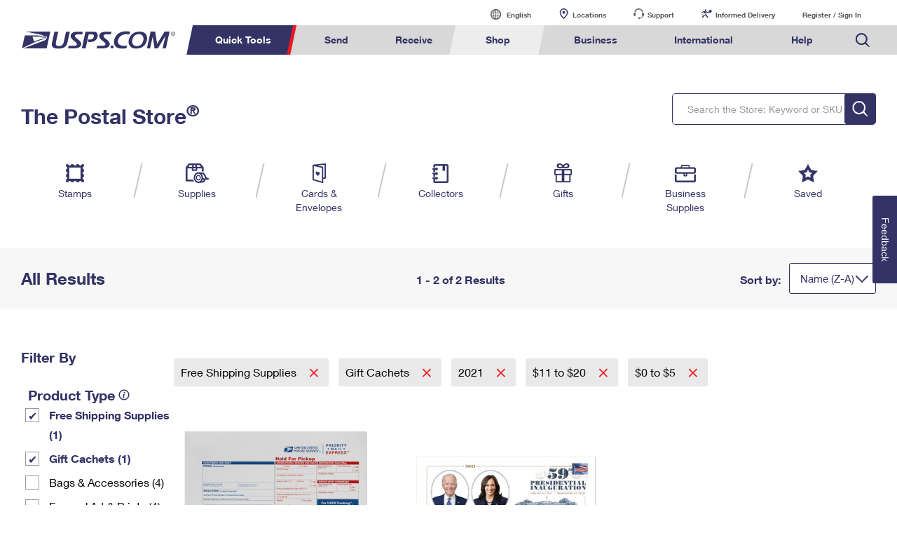

--- FILE ---
content_type: application/javascript
request_url: https://store.usps.com/v07g_N82uvCAJmEriXKkVOMpEAI/N9YcSr2fEYhrzSaiOJ/aRc-Ag/PghkC1k/gLSQB
body_size: 162230
content:
(function(){if(typeof Array.prototype.entries!=='function'){Object.defineProperty(Array.prototype,'entries',{value:function(){var index=0;const array=this;return {next:function(){if(index<array.length){return {value:[index,array[index++]],done:false};}else{return {done:true};}},[Symbol.iterator]:function(){return this;}};},writable:true,configurable:true});}}());(function(){HD();nfG();zcG();var Oj=function(){return vB.apply(this,[rb,arguments]);};var BB=function(kf,Jc){var E9=Sr["Math"]["round"](Sr["Math"]["random"]()*(Jc-kf)+kf);return E9;};var VP=function(QL,kj){return QL+kj;};var N5=function(W5){return -W5;};var AM=function(pS){var NP=pS%4;if(NP===2)NP=3;var xM=42+NP;var YR;if(xM===42){YR=function EL(zM,vM){return zM*vM;};}else if(xM===43){YR=function Fg(HR,M9){return HR+M9;};}else{YR=function PR(fB,lP){return fB-lP;};}return YR;};var Dg=function(rg){return ~rg;};var Zv=function kP(Sj,nA){'use strict';var VM=kP;switch(Sj){case NE:{EM.push(t5);var Z6;return Z6=Sr[EA()[KM(EB)].apply(null,[PA,S5,wS])][RS()[QM(If)](J5,tP,hg,FB,j6)],EM.pop(),Z6;}break;case O4:{EM.push(dk);var Ej;return Ej=xB(typeof Sr[M6(typeof C9()[Gv(jv)],VP([],[][[]]))?C9()[Gv(p5)](JK,nB):C9()[Gv(r6)].call(null,UR,l5)][C9()[Gv(MA)].apply(null,[Av,xA])],tk()[jP(g5)].apply(null,[bM,Hg,gR,PK,Sc(Ef),FB]))||xB(typeof Sr[M6(typeof C9()[Gv(r6)],'undefined')?C9()[Gv(p5)](JK,nB):C9()[Gv(r6)](SL,gB)][dc()[Sg(n7)].call(null,vk,rB)],xB(typeof tk()[jP(Ef)],'undefined')?tk()[jP(Ef)].call(null,RK,Xk,XL,x6,Sc(Sc(nf)),xf):tk()[jP(g5)](hg,Cg,gR,PK,g5,FB))||xB(typeof Sr[C9()[Gv(p5)](JK,nB)][M6(typeof dc()[Sg(Av)],VP('',[][[]]))?dc()[Sg(Gk)](H6,Yf):dc()[Sg(gc)].call(null,Uk,KA)],tk()[jP(g5)](Gk,IR,gR,PK,wS,FB)),EM.pop(),Ej;}break;case cs:{var Ov=nA[N0];EM.push(L5);var CR=dc()[Sg(Av)].call(null,s6,XM);var Ak=dc()[Sg(Av)].apply(null,[s6,XM]);var cf=EA()[KM(d6)](TA,Oc,l6);var kk=[];try{var IM=EM.length;var DP=Sc({});try{CR=Ov[xB(typeof tk()[jP(gk)],VP(xB(typeof dc()[Sg(FB)],VP([],[][[]]))?dc()[Sg(gc)].call(null,L9,Qc):dc()[Sg(Av)].call(null,s6,XM),[][[]]))?tk()[jP(Ef)](Sc(Sc(Ef)),FB,q6,JK,n7,YA):tk()[jP(Hg)](DA,l7,ZR,Af,Sc(Ef),k6)];}catch(mf){EM.splice(s9(IM,Ef),Infinity,L5);if(mf[C9()[Gv(SR)].apply(null,[tT,x6])][Wd()[Mq(fW)](gc,mX)](cf)){CR=dc()[Sg(pV)](PH,Rz);}}var FW=Sr[C9()[Gv(ZJ)].apply(null,[gh,Bl])][xB(typeof St()[p1(xT)],VP(M6(typeof dc()[Sg(k6)],VP('',[][[]]))?dc()[Sg(Av)].call(null,s6,XM):dc()[Sg(gc)](kU,J1),[][[]]))?St()[p1(gc)](Ih,Ld,Zt,Jm,hg):St()[p1(GC)].call(null,g1,Km,r6,Rq,H6)](lJ(Sr[C9()[Gv(ZJ)](gh,Bl)][dc()[Sg(Cm)](DA,Cz)](),nF[C9()[Gv(PV)](PU,Qd)]()))[Wd()[Mq(FJ)].call(null,XU,L5)]();Ov[tk()[jP(Hg)](Sc(Sc([])),Ef,ZR,Af,Jd,k6)]=FW;Ak=M6(Ov[tk()[jP(Hg)](EB,s6,ZR,Af,wJ,k6)],FW);kk=[TW(f0,[M6(typeof C9()[Gv(g5)],'undefined')?C9()[Gv(BZ)](ZY,S5):C9()[Gv(r6)](gB,R1),CR]),TW(f0,[dc()[Sg(nf)](Bd,xH),TK(Ak,MJ[Ef])[M6(typeof Wd()[Mq(UZ)],'undefined')?Wd()[Mq(FJ)].call(null,XU,L5):Wd()[Mq(jv)].apply(null,[DV,LZ])]()])];var hJ;return EM.pop(),hJ=kk,hJ;}catch(BV){EM.splice(s9(IM,Ef),Infinity,L5);kk=[TW(f0,[xB(typeof C9()[Gv(Nl)],'undefined')?C9()[Gv(r6)](KZ,wV):C9()[Gv(BZ)](ZY,S5),CR]),TW(f0,[dc()[Sg(nf)].apply(null,[Bd,xH]),Ak])];}var QV;return EM.pop(),QV=kk,QV;}break;case Q2:{EM.push(zJ);var M1=C9()[Gv(l7)](hC,Pc);try{var qX=EM.length;var xd=Sc(Sc(N0));if(Sr[M6(typeof Wd()[Mq(FT)],VP([],[][[]]))?Wd()[Mq(n7)].call(null,WV,hA):Wd()[Mq(jv)].apply(null,[pC,Lh])]&&Sr[Wd()[Mq(n7)](WV,hA)][M6(typeof OC()[SZ(g5)],VP([],[][[]]))?OC()[SZ(Hg)](gk,s6,dW,MZ):OC()[SZ(DU)].call(null,mY,pq,Gt,bt)]&&Sr[Wd()[Mq(n7)].call(null,WV,hA)][OC()[SZ(Hg)].call(null,gk,FJ,dW,MZ)][M6(typeof Wd()[Mq(zd)],VP('',[][[]]))?Wd()[Mq(sZ)](l7,Wz):Wd()[Mq(jv)].apply(null,[RY,Xw])]){var nW=Sr[Wd()[Mq(n7)](WV,hA)][M6(typeof OC()[SZ(Ef)],'undefined')?OC()[SZ(Hg)].call(null,gk,Nl,dW,MZ):OC()[SZ(DU)](VW,HK,lT,XU)][Wd()[Mq(sZ)](l7,Wz)][Wd()[Mq(FJ)](XU,zJ)]();var hH;return EM.pop(),hH=nW,hH;}else{var Ed;return EM.pop(),Ed=M1,Ed;}}catch(tq){EM.splice(s9(qX,Ef),Infinity,zJ);var wU;return EM.pop(),wU=M1,wU;}EM.pop();}break;case PN:{EM.push(hZ);var IX=dc()[Sg(Cg)].apply(null,[nf,f9]);var OK=C9()[Gv(jl)](Lq,kJ);for(var Vh=nf;dh(Vh,AC);Vh++)IX+=OK[EA()[KM(FB)](PW,ph,xW)](Sr[C9()[Gv(ZJ)](gh,LX)][St()[p1(GC)](kY,cY,r6,Rq,H6)](lJ(Sr[M6(typeof C9()[Gv(FB)],'undefined')?C9()[Gv(ZJ)](gh,LX):C9()[Gv(r6)](rB,TZ)][xB(typeof dc()[Sg(FX)],'undefined')?dc()[Sg(gc)](vm,tm):dc()[Sg(Cm)](DA,Uf)](),OK[C9()[Gv(nf)](fY,Kv)])));var tw;return EM.pop(),tw=IX,tw;}break;case SE:{var rt=nA[N0];var WH=nA[zI];EM.push(hK);if(RH(WH,null)||Xt(WH,rt[C9()[Gv(nf)](fY,x9)]))WH=rt[C9()[Gv(nf)](fY,x9)];for(var QH=nf,kq=new (Sr[Wd()[Mq(ZJ)](MW,QX)])(WH);dh(QH,WH);QH++)kq[QH]=rt[QH];var LJ;return EM.pop(),LJ=kq,LJ;}break;case Vx:{var lK=nA[N0];EM.push(bJ);var Pl=C9()[Gv(l7)].apply(null,[hC,Sk]);var zX=C9()[Gv(l7)](hC,Sk);var lV=new (Sr[dc()[Sg(CH)](fU,cA)])(new (Sr[dc()[Sg(CH)].call(null,fU,cA)])(xB(typeof C9()[Gv(PV)],VP('',[][[]]))?C9()[Gv(r6)](hm,T1):C9()[Gv(Ml)].apply(null,[FT,mg])));try{var Nm=EM.length;var vJ=Sc(zI);if(Sc(Sc(Sr[xB(typeof C9()[Gv(g5)],'undefined')?C9()[Gv(r6)](xl,VH):C9()[Gv(p5)].call(null,JK,W6)][tk()[jP(nf)].call(null,EB,vY,Rq,fk,xW,k6)]))&&Sc(Sc(Sr[C9()[Gv(p5)](JK,W6)][tk()[jP(nf)].call(null,Sc(Sc(Ef)),gk,Rq,fk,xT,k6)][xB(typeof C9()[Gv(TJ)],VP([],[][[]]))?C9()[Gv(r6)](Vd,vd):C9()[Gv(wt)](sU,rz)]))){var k1=Sr[M6(typeof tk()[jP(ZJ)],'undefined')?tk()[jP(nf)](Rh,JY,Rq,fk,Sc(Ef),k6):tk()[jP(Ef)](Ql,zC,GZ,Tq,Ld,kX)][C9()[Gv(wt)](sU,rz)](Sr[EA()[KM(UZ)](JY,G5,s6)][C9()[Gv(g5)].call(null,jl,jK)],C9()[Gv(UK)](Lw,wc));if(k1){Pl=lV[RS()[QM(GC)](FX,AE,zC,Av,DU)](k1[xB(typeof C9()[Gv(sZ)],VP([],[][[]]))?C9()[Gv(r6)].call(null,WU,mJ):C9()[Gv(BZ)](ZY,C7)][Wd()[Mq(FJ)].call(null,XU,bJ)]());}}zX=M6(Sr[C9()[Gv(p5)](JK,W6)],lK);}catch(qZ){EM.splice(s9(Nm,Ef),Infinity,bJ);Pl=EA()[KM(l6)](J5,Ng,Gq);zX=M6(typeof EA()[KM(sU)],VP([],[][[]]))?EA()[KM(l6)](J5,Ng,GC):EA()[KM(Ef)](NT,IJ,fd);}var FY=VP(Pl,fX(zX,MJ[Ef]))[Wd()[Mq(FJ)].call(null,XU,bJ)]();var xw;return EM.pop(),xw=FY,xw;}break;case V7:{EM.push(WC);try{var zH=EM.length;var Jh=Sc(Sc(N0));var FU;return FU=Sc(Sc(Sr[C9()[Gv(p5)](JK,r9)][dc()[Sg(cY)](Ah,vz)])),EM.pop(),FU;}catch(WT){EM.splice(s9(zH,Ef),Infinity,WC);var bd;return EM.pop(),bd=Sc([]),bd;}EM.pop();}break;case Ks:{var vV=nA[N0];EM.push(GC);if(M6(typeof Sr[xB(typeof Wd()[Mq(hg)],VP('',[][[]]))?Wd()[Mq(jv)](kW,LV):Wd()[Mq(ZW)].call(null,Lq,EH)],C9()[Gv(PH)].call(null,Ew,jX))&&gC(vV[Sr[Wd()[Mq(ZW)].apply(null,[Lq,EH])][dc()[Sg(DC)].call(null,Hw,bH)]],null)||gC(vV[St()[p1(Av)].apply(null,[LY,DC,gk,nf,nf])],null)){var zm;return zm=Sr[xB(typeof Wd()[Mq(fV)],VP('',[][[]]))?Wd()[Mq(jv)](OW,Ph):Wd()[Mq(ZJ)](MW,lX)][M6(typeof dc()[Sg(Ld)],VP('',[][[]]))?dc()[Sg(TJ)](Ld,RV):dc()[Sg(gc)](Af,Dh)](vV),EM.pop(),zm;}EM.pop();}break;case YD:{var gT=nA[N0];EM.push(XK);var BU=dc()[Sg(Fl)].call(null,FT,wd);var AZ=dc()[Sg(Fl)](FT,wd);if(gT[M6(typeof C9()[Gv(MW)],'undefined')?C9()[Gv(GC)].call(null,vU,dU):C9()[Gv(r6)].apply(null,[PY,JC])]){var dq=gT[C9()[Gv(GC)](vU,dU)][xB(typeof C9()[Gv(Cg)],VP([],[][[]]))?C9()[Gv(r6)].call(null,jh,Kt):C9()[Gv(NT)](mZ,Uh)](EA()[KM(fY)].apply(null,[mZ,ph,Sc(Sc([]))]));var Q1=dq[xB(typeof Wd()[Mq(NT)],'undefined')?Wd()[Mq(jv)](sh,WY):Wd()[Mq(Cg)].call(null,RX,Ow)](M6(typeof RS()[QM(sm)],'undefined')?RS()[QM(p5)].call(null,nf,Tt,FT,r6,pw):RS()[QM(ZJ)](fV,jq,n7,Gm,Sc(Sc(Ef))));if(Q1){var vZ=Q1[EA()[KM(jl)](jw,fm,gc)](tk()[jP(bT)].call(null,wS,Gk,pH,Qt,ZX,Hg));if(vZ){BU=Q1[C9()[Gv(zd)](mV,LU)](vZ[Wd()[Mq(LH)](ST,vH)]);AZ=Q1[C9()[Gv(zd)](mV,LU)](vZ[C9()[Gv(Bh)].call(null,f1,t9)]);}}}var wK;return wK=TW(f0,[RS()[QM(Xh)](ZW,Tt,ZX,gc,Av),BU,C9()[Gv(GH)].apply(null,[mh,Om]),AZ]),EM.pop(),wK;}break;case Us:{EM.push(fU);var Zw=Sr[tk()[jP(nf)](cY,IR,Rq,El,If,k6)][tk()[jP(cU)].apply(null,[SR,p5,d6,JK,Cg,Hg])]?Sr[tk()[jP(nf)](Sc(Ef),DJ,Rq,El,pw,k6)][tk()[jP(GC)](hg,MA,ZH,gZ,hg,Av)](Sr[tk()[jP(nf)].call(null,vU,Cm,Rq,El,Cm,k6)][tk()[jP(cU)](Sc(Sc(nf)),DC,d6,JK,EB,Hg)](Sr[Wd()[Mq(n7)](WV,xA)]))[RS()[QM(g5)](sm,HW,lX,Av,zU)](dc()[Sg(Rh)].apply(null,[cY,Th])):dc()[Sg(Av)](s6,Dw);var UU;return EM.pop(),UU=Zw,UU;}break;case sQ:{var fl=nA[N0];EM.push(zU);try{var gm=EM.length;var Gd=Sc(Sc(N0));if(xB(fl[Wd()[Mq(n7)](WV,tV)][Wd()[Mq(Vq)](PU,UT)],undefined)){var Lt;return Lt=C9()[Gv(l7)].apply(null,[hC,AW]),EM.pop(),Lt;}if(xB(fl[Wd()[Mq(n7)].apply(null,[WV,tV])][Wd()[Mq(Vq)].apply(null,[PU,UT])],Sc(Sc(N0)))){var l1;return l1=Wd()[Mq(FB)].apply(null,[ZW,J5]),EM.pop(),l1;}var E1;return E1=xB(typeof C9()[Gv(sU)],'undefined')?C9()[Gv(r6)](AU,rW):C9()[Gv(xT)](El,Zm),EM.pop(),E1;}catch(nw){EM.splice(s9(gm,Ef),Infinity,zU);var Ct;return Ct=EA()[KM(l6)](J5,bV,Nl),EM.pop(),Ct;}EM.pop();}break;case l4:{var kC=nA[N0];EM.push(Tm);var QW=C9()[Gv(l7)].apply(null,[hC,rL]);try{var dY=EM.length;var zt=Sc(zI);if(kC[Wd()[Mq(n7)](WV,gf)][dc()[Sg(LH)].apply(null,[NT,YM])]){var Zq=kC[Wd()[Mq(n7)](WV,gf)][dc()[Sg(LH)].apply(null,[NT,YM])][M6(typeof Wd()[Mq(I1)],VP('',[][[]]))?Wd()[Mq(FJ)](XU,Tm):Wd()[Mq(jv)].call(null,cC,fm)]();var kh;return EM.pop(),kh=Zq,kh;}else{var SU;return EM.pop(),SU=QW,SU;}}catch(Am){EM.splice(s9(dY,Ef),Infinity,Tm);var YV;return EM.pop(),YV=QW,YV;}EM.pop();}break;case Qp:{EM.push(Hq);var BJ=C9()[Gv(l7)](hC,sv);try{var lU=EM.length;var vC=Sc(Sc(N0));if(Sr[M6(typeof Wd()[Mq(g5)],'undefined')?Wd()[Mq(n7)].apply(null,[WV,OR]):Wd()[Mq(jv)](Bl,Xw)][C9()[Gv(nY)].apply(null,[rY,Iv])]&&Sr[Wd()[Mq(n7)].call(null,WV,OR)][C9()[Gv(nY)](rY,Iv)][MJ[jv]]&&Sr[Wd()[Mq(n7)].apply(null,[WV,OR])][C9()[Gv(nY)].call(null,rY,Iv)][nf][nf]&&Sr[Wd()[Mq(n7)](WV,OR)][C9()[Gv(nY)].apply(null,[rY,Iv])][nf][nf][tk()[jP(zC)](Nl,mW,FJ,nV,MA,GC)]){var Nw=xB(Sr[Wd()[Mq(n7)].call(null,WV,OR)][C9()[Gv(nY)].call(null,rY,Iv)][MJ[jv]][nf][xB(typeof tk()[jP(gk)],VP([],[][[]]))?tk()[jP(Ef)](pw,p5,bJ,IR,TV,Tt):tk()[jP(zC)].apply(null,[gc,BZ,FJ,nV,nY,GC])],Sr[Wd()[Mq(n7)](WV,OR)][C9()[Gv(nY)](rY,Iv)][nf]);var QU=Nw?C9()[Gv(xT)](El,fg):Wd()[Mq(FB)].apply(null,[ZW,nC]);var DY;return EM.pop(),DY=QU,DY;}else{var Dm;return EM.pop(),Dm=BJ,Dm;}}catch(HC){EM.splice(s9(lU,Ef),Infinity,Hq);var tY;return EM.pop(),tY=BJ,tY;}EM.pop();}break;case fE:{EM.push(kU);throw new (Sr[C9()[Gv(sm)].call(null,RK,EH)])(Wd()[Mq(fV)](NU,MV));}break;case Up:{var qq=Sc(Sc(N0));EM.push(Vq);try{var dK=EM.length;var rX=Sc([]);if(Sr[C9()[Gv(p5)].apply(null,[JK,hd])][dc()[Sg(cY)](Ah,qt)]){Sr[C9()[Gv(p5)].call(null,JK,hd)][dc()[Sg(cY)](Ah,qt)][Wd()[Mq(TJ)].call(null,FJ,km)](tk()[jP(gl)](Sc(Sc(nf)),pw,gJ,cm,pq,r6),RS()[QM(GC)](NU,gh,zC,Av,Sc(Ef)));Sr[C9()[Gv(p5)].call(null,JK,hd)][dc()[Sg(cY)](Ah,qt)][Wd()[Mq(Ld)].apply(null,[DU,T1])](M6(typeof tk()[jP(If)],'undefined')?tk()[jP(gl)](fd,DC,gJ,cm,FX,r6):tk()[jP(Ef)](Sc([]),Cm,JK,fT,IR,f1));qq=Sc(Sc(zI));}}catch(Vw){EM.splice(s9(dK,Ef),Infinity,Vq);}var bY;return EM.pop(),bY=qq,bY;}break;case L7:{var ZT;EM.push(PT);return ZT=new (Sr[tZ()[Gw(FB)](MH,Av,Sc(Sc(Ef)),NU,gl,fd)])()[EA()[KM(pw)](qJ,ZA,Jt)](),EM.pop(),ZT;}break;case t4:{var rH=nA[N0];EM.push(th);var G1;return G1=Sc(Sc(rH[Wd()[Mq(n7)].call(null,WV,dj)]))&&Sc(Sc(rH[M6(typeof Wd()[Mq(RK)],VP('',[][[]]))?Wd()[Mq(n7)].call(null,WV,dj):Wd()[Mq(jv)](pt,Kt)][C9()[Gv(nY)](rY,Gt)]))&&rH[M6(typeof Wd()[Mq(sm)],VP('',[][[]]))?Wd()[Mq(n7)].apply(null,[WV,dj]):Wd()[Mq(jv)](ST,CZ)][C9()[Gv(nY)](rY,Gt)][nf]&&xB(rH[Wd()[Mq(n7)].apply(null,[WV,dj])][M6(typeof C9()[Gv(ZX)],VP([],[][[]]))?C9()[Gv(nY)].apply(null,[rY,Gt]):C9()[Gv(r6)].apply(null,[LV,ZV])][nf][Wd()[Mq(FJ)](XU,th)](),dc()[Sg(PV)].call(null,Lm,Mf))?M6(typeof C9()[Gv(IJ)],VP('',[][[]]))?C9()[Gv(xT)].call(null,El,qj):C9()[Gv(r6)].apply(null,[nV,Tw]):Wd()[Mq(FB)].apply(null,[ZW,A1]),EM.pop(),G1;}break;case ZG:{EM.push(fH);try{var Em=EM.length;var jd=Sc([]);var TC=VP(Sr[Wd()[Mq(mZ)](DC,wA)](Sr[C9()[Gv(p5)].apply(null,[JK,rR])][xB(typeof EA()[KM(Av)],VP('',[][[]]))?EA()[KM(Ef)](AJ,gd,MA):EA()[KM(cY)](MC,Rl,Sc([]))]),fX(Sr[xB(typeof Wd()[Mq(GC)],VP([],[][[]]))?Wd()[Mq(jv)].apply(null,[QX,Gt]):Wd()[Mq(mZ)].call(null,DC,wA)](Sr[C9()[Gv(p5)](JK,rR)][C9()[Gv(pq)](ZX,dj)]),Ef));TC+=VP(fX(Sr[Wd()[Mq(mZ)](DC,wA)](Sr[C9()[Gv(p5)].apply(null,[JK,rR])][jZ()[wC(zU)].apply(null,[wd,Nl,hg,mt])]),g5),fX(Sr[M6(typeof Wd()[Mq(J5)],VP('',[][[]]))?Wd()[Mq(mZ)].call(null,DC,wA):Wd()[Mq(jv)].apply(null,[Rl,kH])](Sr[C9()[Gv(p5)](JK,rR)][dc()[Sg(j6)](k6,T7)]),jv));TC+=VP(fX(Sr[Wd()[Mq(mZ)].call(null,DC,wA)](Sr[M6(typeof C9()[Gv(J5)],VP([],[][[]]))?C9()[Gv(p5)](JK,rR):C9()[Gv(r6)](MC,tJ)][C9()[Gv(ht)](AJ,Lc)]),nF[Wd()[Mq(mW)].apply(null,[ht,Uf])]()),fX(Sr[Wd()[Mq(mZ)](DC,wA)](Sr[C9()[Gv(p5)](JK,rR)][tk()[jP(BZ)].apply(null,[Sc(Ef),g5,mZ,Fm,NU,gl])]),MJ[bT]));TC+=VP(fX(Sr[Wd()[Mq(mZ)].call(null,DC,wA)](Sr[C9()[Gv(p5)](JK,rR)][EA()[KM(j6)].call(null,xT,jL,Ld)]),k6),fX(Sr[Wd()[Mq(mZ)].call(null,DC,wA)](Sr[C9()[Gv(p5)].apply(null,[JK,rR])][EA()[KM(nY)].call(null,BZ,Tg,Gq)]),If));TC+=VP(fX(Sr[Wd()[Mq(mZ)](DC,wA)](Sr[C9()[Gv(p5)].apply(null,[JK,rR])][OC()[SZ(BZ)].apply(null,[BZ,Fl,Fm,ZW])]),MJ[g5]),fX(Sr[Wd()[Mq(mZ)](DC,wA)](Sr[C9()[Gv(p5)](JK,rR)][EA()[KM(MA)](l6,qK,TV)]),xT));TC+=VP(fX(Sr[Wd()[Mq(mZ)](DC,wA)](Sr[C9()[Gv(p5)](JK,rR)][M6(typeof EA()[KM(IR)],VP([],[][[]]))?EA()[KM(pq)](Kq,JD,J5):EA()[KM(Ef)].call(null,ET,ZW,Ef)]),gk),fX(Sr[xB(typeof Wd()[Mq(sU)],VP([],[][[]]))?Wd()[Mq(jv)].call(null,sX,dw):Wd()[Mq(mZ)](DC,wA)](Sr[xB(typeof C9()[Gv(r6)],VP('',[][[]]))?C9()[Gv(r6)].call(null,HK,rw):C9()[Gv(p5)].call(null,JK,rR)][M6(typeof EA()[KM(pq)],VP('',[][[]]))?EA()[KM(ht)](Jt,cR,qJ):EA()[KM(Ef)](BH,kt,Jd)]),gc));TC+=VP(fX(Sr[Wd()[Mq(mZ)](DC,wA)](Sr[C9()[Gv(p5)](JK,rR)][M6(typeof dc()[Sg(rY)],VP([],[][[]]))?dc()[Sg(nY)].apply(null,[pV,QK]):dc()[Sg(gc)](wS,GY)]),ZJ),fX(Sr[Wd()[Mq(mZ)](DC,wA)](Sr[C9()[Gv(p5)](JK,rR)][dc()[Sg(MA)](fY,xj)]),GC));TC+=VP(fX(Sr[Wd()[Mq(mZ)].apply(null,[DC,wA])](Sr[C9()[Gv(p5)](JK,rR)][C9()[Gv(mZ)].apply(null,[pw,Dt])]),p5),fX(Sr[Wd()[Mq(mZ)](DC,wA)](Sr[C9()[Gv(p5)](JK,rR)][M6(typeof Wd()[Mq(mW)],VP([],[][[]]))?Wd()[Mq(LY)](qC,nm):Wd()[Mq(jv)].call(null,IC,bM)]),Xh));TC+=VP(fX(Sr[Wd()[Mq(mZ)](DC,wA)](Sr[C9()[Gv(p5)](JK,rR)][EA()[KM(mZ)](Mw,xS,DJ)]),ZW),fX(Sr[M6(typeof Wd()[Mq(NU)],'undefined')?Wd()[Mq(mZ)].apply(null,[DC,wA]):Wd()[Mq(jv)](Jw,Pw)](Sr[C9()[Gv(p5)].call(null,JK,rR)][dc()[Sg(pq)](fV,tM)]),DU));TC+=VP(fX(Sr[xB(typeof Wd()[Mq(NU)],'undefined')?Wd()[Mq(jv)](f1,pT):Wd()[Mq(mZ)].apply(null,[DC,wA])](Sr[M6(typeof C9()[Gv(Rh)],VP([],[][[]]))?C9()[Gv(p5)](JK,rR):C9()[Gv(r6)](GX,Ft)][M6(typeof dc()[Sg(sm)],VP('',[][[]]))?dc()[Sg(ht)](FB,qA):dc()[Sg(gc)](F1,YY)]),BZ),fX(Sr[M6(typeof Wd()[Mq(Nl)],VP([],[][[]]))?Wd()[Mq(mZ)].apply(null,[DC,wA]):Wd()[Mq(jv)](Hd,JU)](Sr[C9()[Gv(p5)].apply(null,[JK,rR])][EA()[KM(mW)](d6,cK,gk)]),PH));TC+=VP(fX(Sr[Wd()[Mq(mZ)](DC,wA)](Sr[M6(typeof C9()[Gv(H6)],VP([],[][[]]))?C9()[Gv(p5)].call(null,JK,rR):C9()[Gv(r6)](FC,AV)][Wd()[Mq(wJ)].call(null,l6,ZP)]),nF[Wd()[Mq(FX)](RY,U6)]()),fX(Sr[Wd()[Mq(mZ)].call(null,DC,wA)](Sr[M6(typeof C9()[Gv(ZX)],'undefined')?C9()[Gv(p5)](JK,rR):C9()[Gv(r6)](Yw,Dl)][C9()[Gv(mW)](Bh,Cw)]),sm));TC+=VP(fX(Sr[Wd()[Mq(mZ)](DC,wA)](Sr[C9()[Gv(p5)].apply(null,[JK,rR])][M6(typeof C9()[Gv(LY)],'undefined')?C9()[Gv(LY)](Cg,Vc):C9()[Gv(r6)].call(null,wV,SW)]),gl),fX(Sr[Wd()[Mq(mZ)].apply(null,[DC,wA])](Sr[C9()[Gv(p5)](JK,rR)][EA()[KM(LY)].call(null,sU,Fk,DC)]),MJ[SR]));TC+=VP(fX(Sr[Wd()[Mq(mZ)](DC,wA)](Sr[C9()[Gv(p5)].call(null,JK,rR)][M6(typeof C9()[Gv(Av)],VP([],[][[]]))?C9()[Gv(wJ)](cm,MB):C9()[Gv(r6)].apply(null,[hd,RZ])]),SR),fX(Sr[xB(typeof Wd()[Mq(Jd)],VP([],[][[]]))?Wd()[Mq(jv)].call(null,YU,LT):Wd()[Mq(mZ)](DC,wA)](Sr[C9()[Gv(p5)].call(null,JK,rR)][C9()[Gv(FX)].apply(null,[ZZ,xz])]),MJ[Hg]));TC+=VP(fX(Sr[Wd()[Mq(mZ)].apply(null,[DC,wA])](Sr[C9()[Gv(p5)].call(null,JK,rR)][EA()[KM(wJ)].call(null,Ld,Sf,Sc([]))]),cU),fX(Sr[Wd()[Mq(mZ)](DC,wA)](Sr[C9()[Gv(p5)](JK,rR)][M6(typeof OC()[SZ(DU)],VP(dc()[Sg(Av)].apply(null,[s6,jp]),[][[]]))?OC()[SZ(PH)].call(null,p5,gl,wd,vX):OC()[SZ(DU)].apply(null,[CU,p5,KU,rC])]),MJ[cU]));TC+=VP(fX(Sr[Wd()[Mq(mZ)].apply(null,[DC,wA])](Sr[M6(typeof C9()[Gv(xW)],'undefined')?C9()[Gv(p5)].apply(null,[JK,rR]):C9()[Gv(r6)](Qw,cl)][EA()[KM(FX)](jv,Kk,Sc(nf))]),qJ),fX(Sr[Wd()[Mq(mZ)].apply(null,[DC,wA])](Sr[C9()[Gv(p5)].apply(null,[JK,rR])][C9()[Gv(Vq)](JY,Wv)]),s6));TC+=VP(fX(Sr[Wd()[Mq(mZ)](DC,wA)](Sr[C9()[Gv(p5)](JK,rR)][EA()[KM(Vq)].call(null,R1,gP,NU)]),MJ[zC]),fX(Sr[Wd()[Mq(mZ)].call(null,DC,wA)](Sr[C9()[Gv(p5)].apply(null,[JK,rR])][xB(typeof tk()[jP(gc)],VP(dc()[Sg(Av)](s6,jp),[][[]]))?tk()[jP(Ef)].call(null,Sc({}),VH,zV,p5,FT,fT):tk()[jP(PH)](PV,pq,Il,nm,Xh,qJ)]),vU));TC+=VP(VP(fX(Sr[Wd()[Mq(mZ)].apply(null,[DC,wA])](Sr[C9()[Gv(GC)].apply(null,[vU,z6])][M6(typeof C9()[Gv(NU)],VP('',[][[]]))?C9()[Gv(Od)](xW,c5):C9()[Gv(r6)](Lh,b1)]),H6),fX(Sr[Wd()[Mq(mZ)](DC,wA)](Sr[C9()[Gv(p5)].call(null,JK,rR)][xB(typeof C9()[Gv(MA)],VP([],[][[]]))?C9()[Gv(r6)].apply(null,[At,vk]):C9()[Gv(l6)](Xk,Q9)]),DC)),fX(Sr[Wd()[Mq(mZ)].apply(null,[DC,wA])](Sr[C9()[Gv(p5)].call(null,JK,rR)][EA()[KM(Od)](Ud,lL,Sc(Sc({})))]),Nl));var SH;return SH=TC[Wd()[Mq(FJ)].apply(null,[XU,fH])](),EM.pop(),SH;}catch(QZ){EM.splice(s9(Em,Ef),Infinity,fH);var CY;return CY=Wd()[Mq(FB)].call(null,ZW,XC),EM.pop(),CY;}EM.pop();}break;case zG:{var NC;EM.push(rl);return NC=Sc(Sc(Sr[C9()[Gv(p5)](JK,df)][EA()[KM(Gk)](JT,qB,nY)])),EM.pop(),NC;}break;case N0:{var xm=nA[N0];var RC=nA[zI];EM.push(rU);var CJ;return CJ=VP(Sr[C9()[Gv(ZJ)].call(null,gh,Yz)][St()[p1(GC)].call(null,nt,s6,r6,Rq,DJ)](lJ(Sr[C9()[Gv(ZJ)].call(null,gh,Yz)][dc()[Sg(Cm)].call(null,DA,L6)](),VP(s9(RC,xm),Ef))),xm),EM.pop(),CJ;}break;case J8:{EM.push(cC);try{var YW=EM.length;var Hm=Sc(Sc(N0));var cZ;return cZ=Sc(Sc(Sr[M6(typeof C9()[Gv(Bd)],'undefined')?C9()[Gv(p5)](JK,Rk):C9()[Gv(r6)].apply(null,[IH,XZ])][tk()[jP(ZW)](ZW,If,wS,QJ,nf,p5)])),EM.pop(),cZ;}catch(zT){EM.splice(s9(YW,Ef),Infinity,cC);var mU;return EM.pop(),mU=Sc([]),mU;}EM.pop();}break;case r4:{var qY=nA[N0];var pW=nA[zI];EM.push(xh);if(gC(typeof Sr[C9()[Gv(GC)](vU,Xf)][dc()[Sg(mZ)].call(null,PU,mz)],C9()[Gv(PH)](Ew,n5))){Sr[C9()[Gv(GC)](vU,Xf)][dc()[Sg(mZ)](PU,mz)]=dc()[Sg(Av)].apply(null,[s6,FR])[M6(typeof Wd()[Mq(VH)],'undefined')?Wd()[Mq(FT)].apply(null,[Mw,Lk]):Wd()[Mq(jv)](rU,KU)](qY,C9()[Gv(Hg)](ZK,H9))[Wd()[Mq(FT)].apply(null,[Mw,Lk])](pW,M6(typeof Wd()[Mq(l7)],'undefined')?Wd()[Mq(l6)].call(null,If,NL):Wd()[Mq(jv)].apply(null,[fq,GU]));}EM.pop();}break;case pE:{var dV=nA[N0];var Yq=nA[zI];EM.push(Sl);var xC=Yq[C9()[Gv(Cg)].apply(null,[wH,x5])];var vT=Yq[dc()[Sg(bM)].call(null,mZ,Jk)];var w1=Yq[EA()[KM(LH)](lt,Fq,CH)];var WZ=Yq[C9()[Gv(LH)](JV,nM)];var O1=Yq[dc()[Sg(Gq)].call(null,Xh,hM)];var KV=Yq[jZ()[wC(bT)](UY,gc,PH,XV)];var L1=Yq[dc()[Sg(Vq)](f1,Rc)];var qH=Yq[EA()[KM(Fl)](zC,n6,IR)];var d1;return d1=dc()[Sg(Av)](s6,FM)[Wd()[Mq(FT)](Mw,tM)](dV)[Wd()[Mq(FT)].apply(null,[Mw,tM])](xC,dc()[Sg(Rh)](cY,FA))[xB(typeof Wd()[Mq(zU)],VP([],[][[]]))?Wd()[Mq(jv)].apply(null,[Vm,Rt]):Wd()[Mq(FT)](Mw,tM)](vT,dc()[Sg(Rh)].call(null,cY,FA))[Wd()[Mq(FT)].apply(null,[Mw,tM])](w1,dc()[Sg(Rh)](cY,FA))[xB(typeof Wd()[Mq(HY)],VP('',[][[]]))?Wd()[Mq(jv)](PZ,xJ):Wd()[Mq(FT)](Mw,tM)](WZ,dc()[Sg(Rh)].apply(null,[cY,FA]))[Wd()[Mq(FT)](Mw,tM)](O1,dc()[Sg(Rh)](cY,FA))[M6(typeof Wd()[Mq(FJ)],VP([],[][[]]))?Wd()[Mq(FT)](Mw,tM):Wd()[Mq(jv)].call(null,wY,dd)](KV,dc()[Sg(Rh)](cY,FA))[Wd()[Mq(FT)](Mw,tM)](L1,dc()[Sg(Rh)](cY,FA))[xB(typeof Wd()[Mq(MW)],'undefined')?Wd()[Mq(jv)](Im,YA):Wd()[Mq(FT)](Mw,tM)](qH,dc()[Sg(BZ)].call(null,JT,D5)),EM.pop(),d1;}break;case Wx:{var r1=nA[N0];EM.push(th);var SY=new (Sr[dc()[Sg(HK)].call(null,LH,G6)])();var IT=SY[dc()[Sg(hg)](Xm,gq)](r1);var JJ=dc()[Sg(Av)](s6,Oq);IT[EA()[KM(Bd)].apply(null,[XT,WJ,gc])](function(YJ){EM.push(nq);JJ+=Sr[Wd()[Mq(gk)].call(null,lX,KJ)][Wd()[Mq(cU)].apply(null,[HK,rj])](YJ);EM.pop();});var CC;return CC=Sr[dc()[Sg(gk)].apply(null,[ZK,vD])](JJ),EM.pop(),CC;}break;case np:{var QT=nA[N0];var TT=nA[zI];EM.push(nU);if(Sc(fC(QT,TT))){throw new (Sr[C9()[Gv(sm)](RK,lz)])(Wd()[Mq(l7)](KW,Vd));}EM.pop();}break;case gp:{var BX=nA[N0];EM.push(MW);var PJ=BX[Wd()[Mq(n7)].call(null,WV,XB)][dc()[Sg(fV)].apply(null,[LW,fU])];if(PJ){var UX=PJ[Wd()[Mq(FJ)].apply(null,[XU,MW])]();var BT;return EM.pop(),BT=UX,BT;}else{var B1;return B1=C9()[Gv(l7)].call(null,hC,nt),EM.pop(),B1;}EM.pop();}break;case p4:{EM.push(qT);var tC=[EA()[KM(rY)](Sm,ZL,Vq),dc()[Sg(EB)](j6,OS),C9()[Gv(xW)].call(null,CH,FL),Wd()[Mq(nY)].apply(null,[pw,Qq]),EA()[KM(Km)](Ef,kv,Av),C9()[Gv(Rh)](k6,bf),xB(typeof tZ()[Gw(gc)],VP(dc()[Sg(Av)](s6,zD),[][[]]))?tZ()[Gw(r6)](Xh,HV,r6,Sc(Ef),Um,fV):tZ()[Gw(gk)].call(null,JW,qJ,s6,l7,cY,BZ),M6(typeof EA()[KM(p5)],VP([],[][[]]))?EA()[KM(cH)].call(null,nJ,LB,Jd):EA()[KM(Ef)](wZ,kZ,nY),C9()[Gv(n7)].call(null,UZ,Yt),xB(typeof EA()[KM(xW)],VP('',[][[]]))?EA()[KM(Ef)](nH,Pm,Cm):EA()[KM(xW)](vk,It,DC),Wd()[Mq(MA)].apply(null,[Km,Yj]),dc()[Sg(Jd)].apply(null,[q1,AH]),EA()[KM(Rh)].call(null,fU,BR,qJ),Wd()[Mq(pq)].call(null,Gq,Uc),C9()[Gv(Gk)](C1,Yc),dc()[Sg(pw)](bW,RB),dc()[Sg(rY)](CH,YT),dc()[Sg(Km)].call(null,Cg,Dd),Wd()[Mq(ht)].call(null,Vm,qR),M6(typeof OC()[SZ(xT)],VP(dc()[Sg(Av)](s6,zD),[][[]]))?OC()[SZ(ZW)](Nl,Rh,AW,mt):OC()[SZ(DU)](TU,FT,FV,UW),xB(typeof C9()[Gv(wS)],VP([],[][[]]))?C9()[Gv(r6)].call(null,Ml,TX):C9()[Gv(cY)].call(null,Lm,Jz),jZ()[wC(PH)].call(null,AW,CH,pw,sm),C9()[Gv(j6)].apply(null,[jv,qk]),dc()[Sg(cH)].call(null,HK,qz),tZ()[Gw(GC)](Id,gl,fV,sm,RK,FJ),M6(typeof dc()[Sg(Rh)],VP('',[][[]]))?dc()[Sg(xW)](Xk,V9):dc()[Sg(gc)].apply(null,[K1,gY]),EA()[KM(n7)](l7,lC,DJ)];if(RH(typeof Sr[Wd()[Mq(n7)](WV,Zg)][M6(typeof C9()[Gv(MA)],VP([],[][[]]))?C9()[Gv(nY)].apply(null,[rY,Wh]):C9()[Gv(r6)](nd,HH)],xB(typeof C9()[Gv(Jd)],'undefined')?C9()[Gv(r6)](GH,IW):C9()[Gv(PH)].apply(null,[Ew,fv]))){var Mt;return EM.pop(),Mt=null,Mt;}var VT=tC[C9()[Gv(nf)](fY,j5)];var gH=dc()[Sg(Av)](s6,zD);for(var IU=MJ[jv];dh(IU,VT);IU++){var Zd=tC[IU];if(M6(Sr[Wd()[Mq(n7)].call(null,WV,Zg)][xB(typeof C9()[Gv(If)],VP([],[][[]]))?C9()[Gv(r6)](tT,nJ):C9()[Gv(nY)](rY,Wh)][Zd],undefined)){gH=dc()[Sg(Av)](s6,zD)[Wd()[Mq(FT)](Mw,UL)](gH,dc()[Sg(Rh)](cY,LC))[Wd()[Mq(FT)](Mw,UL)](IU);}}var qV;return EM.pop(),qV=gH,qV;}break;}};var Mm=function(){var bZ;if(typeof Sr["window"]["XMLHttpRequest"]!=='undefined'){bZ=new (Sr["window"]["XMLHttpRequest"])();}else if(typeof Sr["window"]["XDomainRequest"]!=='undefined'){bZ=new (Sr["window"]["XDomainRequest"])();bZ["onload"]=function(){this["readyState"]=4;if(this["onreadystatechange"] instanceof Sr["Function"])this["onreadystatechange"]();};}else{bZ=new (Sr["window"]["ActiveXObject"])('Microsoft.XMLHTTP');}if(typeof bZ["withCredentials"]!=='undefined'){bZ["withCredentials"]=true;}return bZ;};var ww=function(){return Bt.apply(this,[PD,arguments]);};var KX=function(){jm=["\x6c\x65\x6e\x67\x74\x68","\x41\x72\x72\x61\x79","\x63\x6f\x6e\x73\x74\x72\x75\x63\x74\x6f\x72","\x6e\x75\x6d\x62\x65\x72"];};var MU=function(rd,Kh){return rd>>Kh;};var hX=function(HU){try{if(HU!=null&&!Sr["isNaN"](HU)){var cV=Sr["parseFloat"](HU);if(!Sr["isNaN"](cV)){return cV["toFixed"](2);}}}catch(dJ){}return -1;};var TK=function(jV,vh){return jV&vh;};var M6=function(wX,Nd){return wX!==Nd;};var zY=function(Sd){var fw=1;var cW=[];var qU=Sr["Math"]["sqrt"](Sd);while(fw<=qU&&cW["length"]<6){if(Sd%fw===0){if(Sd/fw===fw){cW["push"](fw);}else{cW["push"](fw,Sd/fw);}}fw=fw+1;}return cW;};var EC=function(){if(Sr["Date"]["now"]&&typeof Sr["Date"]["now"]()==='number'){return Sr["Date"]["now"]();}else{return +new (Sr["Date"])();}};var NJ=function(){if(Sr["Date"]["now"]&&typeof Sr["Date"]["now"]()==='number'){return Sr["Math"]["round"](Sr["Date"]["now"]()/1000);}else{return Sr["Math"]["round"](+new (Sr["Date"])()/1000);}};var RU=function(NH,mm){return NH>>>mm|NH<<32-mm;};var cJ=function(jC,KH){return jC<=KH;};var hY=function(Td){if(Td==null)return -1;try{var XX=0;for(var DW=0;DW<Td["length"];DW++){var wW=Td["charCodeAt"](DW);if(wW<128){XX=XX+wW;}}return XX;}catch(ZU){return -2;}};var Sh=function(){return Bt.apply(this,[A0,arguments]);};var xB=function(xU,wT){return xU===wT;};var QC=function(){bX=["\x6c\x65\x6e\x67\x74\x68","\x41\x72\x72\x61\x79","\x63\x6f\x6e\x73\x74\x72\x75\x63\x74\x6f\x72","\x6e\x75\x6d\x62\x65\x72"];};var HJ=function(){EX=["\x6c\x65\x6e\x67\x74\x68","\x41\x72\x72\x61\x79","\x63\x6f\x6e\x73\x74\x72\x75\x63\x74\x6f\x72","\x6e\x75\x6d\x62\x65\x72"];};var Nq=function Qm(Yh,xX){'use strict';var XY=Qm;switch(Yh){case Xr:{var jt=xX[N0];EM.push(f1);var hV=jt[Wd()[Mq(Bh)](UZ,Vg)](function(sl){return Wm.apply(this,[ID,arguments]);});var dX;return dX=hV[RS()[QM(g5)](s6,nK,lX,Av,Bd)](dc()[Sg(Rh)](cY,dT)),EM.pop(),dX;}break;case x2:{EM.push(UC);try{var qh=EM.length;var IV=Sc([]);var sq=VP(VP(VP(VP(VP(VP(VP(VP(VP(VP(VP(VP(VP(VP(VP(VP(VP(VP(VP(VP(VP(VP(VP(VP(Sr[M6(typeof Wd()[Mq(EU)],VP([],[][[]]))?Wd()[Mq(mZ)](DC,lZ):Wd()[Mq(jv)].apply(null,[UC,xZ])](Sr[Wd()[Mq(n7)](WV,lA)][Wd()[Mq(TA)].call(null,j6,m6)]),fX(Sr[Wd()[Mq(mZ)](DC,lZ)](Sr[Wd()[Mq(n7)](WV,lA)][dc()[Sg(q1)](gl,XS)]),Ef)),fX(Sr[Wd()[Mq(mZ)].apply(null,[DC,lZ])](Sr[Wd()[Mq(n7)].call(null,WV,lA)][Wd()[Mq(pH)].call(null,XT,sW)]),g5)),fX(Sr[M6(typeof Wd()[Mq(FJ)],'undefined')?Wd()[Mq(mZ)](DC,lZ):Wd()[Mq(jv)](Pd,Gk)](Sr[Wd()[Mq(n7)](WV,lA)][M6(typeof EA()[KM(Ml)],'undefined')?EA()[KM(lm)](wH,sY,Sc(Sc(Ef))):EA()[KM(Ef)](bl,dd,AX)]),jv)),fX(Sr[Wd()[Mq(mZ)](DC,lZ)](Sr[C9()[Gv(ZJ)](gh,NX)][EA()[KM(HT)].apply(null,[gt,N1,Fl])]),MJ[Av])),fX(Sr[Wd()[Mq(mZ)].call(null,DC,lZ)](Sr[Wd()[Mq(n7)](WV,lA)][tZ()[Gw(s6)].apply(null,[Oh,gc,FT,jv,rZ,Rh])]),r6)),fX(Sr[Wd()[Mq(mZ)].call(null,DC,lZ)](Sr[Wd()[Mq(n7)](WV,lA)][St()[p1(wS)](Oh,I1,DU,XW,GC)]),k6)),fX(Sr[xB(typeof Wd()[Mq(Ef)],VP([],[][[]]))?Wd()[Mq(jv)].call(null,GV,kl):Wd()[Mq(mZ)](DC,lZ)](Sr[Wd()[Mq(n7)].apply(null,[WV,lA])][dc()[Sg(fV)](LW,bt)]),If)),fX(Sr[M6(typeof Wd()[Mq(Ql)],VP([],[][[]]))?Wd()[Mq(mZ)].call(null,DC,lZ):Wd()[Mq(jv)](vY,RV)](Sr[M6(typeof Wd()[Mq(LH)],'undefined')?Wd()[Mq(n7)](WV,lA):Wd()[Mq(jv)](XH,mH)][xB(typeof OC()[SZ(DU)],VP(xB(typeof dc()[Sg(FB)],VP('',[][[]]))?dc()[Sg(gc)](mV,YT):dc()[Sg(Av)](s6,XJ),[][[]]))?OC()[SZ(DU)].apply(null,[HK,Bd,Z1,OT]):OC()[SZ(p5)](ZJ,fV,TY,Nt)]),FB)),fX(Sr[Wd()[Mq(mZ)](DC,lZ)](Sr[Wd()[Mq(n7)](WV,lA)][Wd()[Mq(ST)](HT,Ft)]),xT)),fX(Sr[Wd()[Mq(mZ)](DC,lZ)](Sr[Wd()[Mq(n7)](WV,lA)][M6(typeof tZ()[Gw(Av)],'undefined')?tZ()[Gw(FT)](TY,GC,Sc([]),XT,Pw,mZ):tZ()[Gw(r6)](mZ,R1,sm,MW,gU,gc)]),gk)),fX(Sr[M6(typeof Wd()[Mq(Hw)],'undefined')?Wd()[Mq(mZ)].call(null,DC,lZ):Wd()[Mq(jv)].apply(null,[N1,bm])](Sr[Wd()[Mq(n7)](WV,lA)][St()[p1(J5)](TY,xW,sm,Ml,Sc(Sc(nf)))]),gc)),fX(Sr[xB(typeof Wd()[Mq(PW)],VP([],[][[]]))?Wd()[Mq(jv)](AY,fm):Wd()[Mq(mZ)](DC,lZ)](Sr[Wd()[Mq(n7)](WV,lA)][Wd()[Mq(Lq)](VH,rm)]),ZJ)),fX(Sr[Wd()[Mq(mZ)].call(null,DC,lZ)](Sr[Wd()[Mq(n7)](WV,lA)][Wd()[Mq(NV)](xW,Ft)]),GC)),fX(Sr[Wd()[Mq(mZ)](DC,lZ)](Sr[xB(typeof Wd()[Mq(dH)],VP('',[][[]]))?Wd()[Mq(jv)](bw,Lh):Wd()[Mq(n7)](WV,lA)][C9()[Gv(pm)].call(null,l6,EJ)]),p5)),fX(Sr[Wd()[Mq(mZ)](DC,lZ)](Sr[Wd()[Mq(n7)](WV,lA)][M6(typeof dc()[Sg(GC)],'undefined')?dc()[Sg(XV)].call(null,xW,t9):dc()[Sg(gc)](CK,jY)]),MJ[gl])),fX(Sr[Wd()[Mq(mZ)](DC,lZ)](Sr[Wd()[Mq(n7)](WV,lA)][dc()[Sg(Gm)].apply(null,[bT,Fw])]),MJ[RY])),fX(Sr[Wd()[Mq(mZ)].apply(null,[DC,lZ])](Sr[xB(typeof Wd()[Mq(r6)],VP([],[][[]]))?Wd()[Mq(jv)].call(null,RJ,pY):Wd()[Mq(n7)](WV,lA)][xB(typeof C9()[Gv(HY)],VP([],[][[]]))?C9()[Gv(r6)](LZ,pq):C9()[Gv(tU)](FJ,RT)]),DU)),fX(Sr[Wd()[Mq(mZ)](DC,lZ)](Sr[M6(typeof Wd()[Mq(wH)],VP([],[][[]]))?Wd()[Mq(n7)](WV,lA):Wd()[Mq(jv)](Yd,bV)][C9()[Gv(rC)](TJ,ZL)]),MJ[DA])),fX(Sr[Wd()[Mq(mZ)].call(null,DC,lZ)](Sr[Wd()[Mq(n7)](WV,lA)][C9()[Gv(XT)].apply(null,[lt,OY])]),PH)),fX(Sr[M6(typeof Wd()[Mq(XW)],VP('',[][[]]))?Wd()[Mq(mZ)](DC,lZ):Wd()[Mq(jv)].call(null,fZ,XU)](Sr[Wd()[Mq(n7)](WV,lA)][dc()[Sg(Mw)](YC,US)]),zU)),fX(Sr[Wd()[Mq(mZ)].call(null,DC,lZ)](Sr[Wd()[Mq(n7)](WV,lA)][C9()[Gv(JK)](PW,VW)]),sm)),fX(Sr[Wd()[Mq(mZ)](DC,lZ)](Sr[Wd()[Mq(n7)](WV,lA)][EA()[KM(vX)].apply(null,[Gq,U9,Sc(Sc({}))])]),gl)),fX(Sr[Wd()[Mq(mZ)].call(null,DC,lZ)](Sr[EA()[KM(bT)](qW,FK,fd)][dc()[Sg(k6)](vW,Ht)]),bT)),fX(Sr[Wd()[Mq(mZ)](DC,lZ)](Sr[C9()[Gv(ZJ)](gh,NX)][Wd()[Mq(hw)](Ah,Cd)]),SR));var NW;return EM.pop(),NW=sq,NW;}catch(OU){EM.splice(s9(qh,Ef),Infinity,UC);var Rd;return EM.pop(),Rd=nf,Rd;}EM.pop();}break;case Z0:{EM.push(PV);var W1=Sr[C9()[Gv(p5)].apply(null,[JK,pJ])][C9()[Gv(hC)].apply(null,[WU,hh])]?Ef:nf;var md=Sr[C9()[Gv(p5)](JK,pJ)][dc()[Sg(Ew)].call(null,ZV,Mh)]?Ef:nf;var tH=Sr[M6(typeof C9()[Gv(wS)],VP('',[][[]]))?C9()[Gv(p5)](JK,pJ):C9()[Gv(r6)](mW,PU)][Wd()[Mq(Mw)](Sm,rq)]?nF[jZ()[wC(If)](vk,jv,Hg,WU)]():nf;var jW=Sr[C9()[Gv(p5)].call(null,JK,pJ)][C9()[Gv(ZR)](SR,t5)]?Ef:nf;var sJ=Sr[xB(typeof C9()[Gv(ZK)],VP([],[][[]]))?C9()[Gv(r6)](ZX,hW):C9()[Gv(p5)](JK,pJ)][C9()[Gv(TA)](Ud,dC)]?Ef:nf;var IZ=Sr[xB(typeof C9()[Gv(fW)],'undefined')?C9()[Gv(r6)](JZ,Zh):C9()[Gv(p5)].call(null,JK,pJ)][Wd()[Mq(PW)].call(null,bT,IH)]?Ef:nf;var YH=Sr[xB(typeof C9()[Gv(gZ)],VP('',[][[]]))?C9()[Gv(r6)](jT,gW):C9()[Gv(p5)](JK,pJ)][EA()[KM(rV)].call(null,FB,kT,If)]?Ef:nf;var Xd=Sr[C9()[Gv(p5)].apply(null,[JK,pJ])][xB(typeof C9()[Gv(kd)],'undefined')?C9()[Gv(r6)](YZ,SV):C9()[Gv(Qc)].apply(null,[Ph,Wt])]?Ef:nf;var cT=Sr[C9()[Gv(p5)].apply(null,[JK,pJ])][M6(typeof tk()[jP(Ef)],'undefined')?tk()[jP(SR)].apply(null,[hg,J5,U1,pU,g5,k6]):tk()[jP(Ef)](Ql,Jt,pm,EW,FT,VC)]?Ef:nf;var hq=Sr[St()[p1(BZ)](SC,n7,FB,CW,bM)][C9()[Gv(g5)].apply(null,[jl,Dl])].bind?Ef:nF[Wd()[Mq(Hg)].apply(null,[fd,lY])]();var lH=Sr[M6(typeof C9()[Gv(n1)],VP('',[][[]]))?C9()[Gv(p5)](JK,pJ):C9()[Gv(r6)].call(null,Jq,RW)][EA()[KM(jw)].call(null,Gk,lZ,TJ)]?Ef:nf;var VJ=Sr[C9()[Gv(p5)](JK,pJ)][tk()[jP(J5)].apply(null,[Sc(Ef),Hg,Md,PU,VH,ZJ])]?Ef:MJ[jv];var wh;var X1;try{var nT=EM.length;var MY=Sc({});wh=Sr[M6(typeof C9()[Gv(cU)],VP([],[][[]]))?C9()[Gv(p5)].call(null,JK,pJ):C9()[Gv(r6)](Rw,Bm)][Wd()[Mq(Rw)](OJ,dk)]?Ef:nf;}catch(Sq){EM.splice(s9(nT,Ef),Infinity,PV);wh=nf;}try{var Iq=EM.length;var jH=Sc([]);X1=Sr[C9()[Gv(p5)](JK,pJ)][dc()[Sg(AC)](pU,Kd)]?Ef:MJ[jv];}catch(MT){EM.splice(s9(Iq,Ef),Infinity,PV);X1=nf;}var PX;return EM.pop(),PX=VP(VP(VP(VP(VP(VP(VP(VP(VP(VP(VP(VP(VP(W1,fX(md,Ef)),fX(tH,g5)),fX(jW,jv)),fX(sJ,MJ[Av])),fX(IZ,r6)),fX(YH,k6)),fX(Xd,If)),fX(wh,FB)),fX(X1,MJ[RK])),fX(cT,gk)),fX(hq,gc)),fX(lH,ZJ)),fX(VJ,GC)),PX;}break;case dI:{var NZ=xX[N0];EM.push(BW);var BY=dc()[Sg(Av)](s6,SJ);var Bw=EA()[KM(Kq)].apply(null,[tT,Qq,Sc(Sc([]))]);var ct=nf;var HX=NZ[M6(typeof dc()[Sg(NT)],VP('',[][[]]))?dc()[Sg(LW)](jv,Aw):dc()[Sg(gc)].apply(null,[hK,Gl])]();while(dh(ct,HX[C9()[Gv(nf)].apply(null,[fY,kK])])){if(cw(Bw[Wd()[Mq(Ql)](cm,ld)](HX[EA()[KM(FB)].apply(null,[PW,Aq,Gk])](ct)),nf)||cw(Bw[Wd()[Mq(Ql)].apply(null,[cm,ld])](HX[EA()[KM(FB)](PW,Aq,Cg)](VP(ct,Ef))),nf)){BY+=MJ[Ef];}else{BY+=nf;}ct=VP(ct,g5);}var Rm;return EM.pop(),Rm=BY,Rm;}break;case p2:{var zw;var Eh;EM.push(gX);var KT;for(zw=nf;dh(zw,xX[C9()[Gv(nf)].apply(null,[fY,SP])]);zw+=MJ[Ef]){KT=xX[zw];}Eh=KT[C9()[Gv(sX)].call(null,fh,L9)]();if(Sr[M6(typeof C9()[Gv(vX)],VP('',[][[]]))?C9()[Gv(p5)](JK,Gz):C9()[Gv(r6)](Iw,nZ)].bmak[EA()[KM(rC)].call(null,pU,dL,nY)][Eh]){Sr[C9()[Gv(p5)].apply(null,[JK,Gz])].bmak[EA()[KM(rC)](pU,dL,bT)][Eh].apply(Sr[xB(typeof C9()[Gv(wJ)],VP('',[][[]]))?C9()[Gv(r6)](JX,zW):C9()[Gv(p5)](JK,Gz)].bmak[EA()[KM(rC)](pU,dL,l7)],KT);}EM.pop();}break;case n4:{EM.push(Kw);var qm=vX;var DT=dc()[Sg(Av)].call(null,s6,OS);for(var pX=nf;dh(pX,qm);pX++){DT+=dc()[Sg(Cm)](DA,z9);qm++;}EM.pop();}break;case EE:{EM.push(nK);Sr[M6(typeof dc()[Sg(lt)],'undefined')?dc()[Sg(Ud)](wt,GY):dc()[Sg(gc)](rB,Hg)](function(){return Qm.apply(this,[n4,arguments]);},GJ);EM.pop();}break;}};var lW=function(){return ["\x6c\x65\x6e\x67\x74\x68","\x41\x72\x72\x61\x79","\x63\x6f\x6e\x73\x74\x72\x75\x63\x74\x6f\x72","\x6e\x75\x6d\x62\x65\x72"];};var Wq=function(FZ,xt){return FZ^xt;};var qw=function(){return vB.apply(this,[hG,arguments]);};var s9=function(Ym,Fd){return Ym-Fd;};var vB=function lq(wm,kV){var vl=lq;for(wm;wm!=Gs;wm){switch(wm){case WE:{if(dh(TH,Sw.length)){do{Wd()[Sw[TH]]=Sc(s9(TH,jv))?function(){return TW.apply(this,[jQ,arguments]);}:function(){var VV=Sw[TH];return function(sV,Dq){var YK=EZ.call(null,sV,Dq);Wd()[VV]=function(){return YK;};return YK;};}();++TH;}while(dh(TH,Sw.length));}wm-=cD;}break;case Eb:{while(dh(fJ,GW[KY[nf]])){jZ()[GW[fJ]]=Sc(s9(fJ,jv))?function(){vq=[];lq.call(this,j8,[GW]);return '';}:function(){var j1=GW[fJ];var sH=jZ()[j1];return function(DX,zZ,Ot,nh){if(xB(arguments.length,nf)){return sH;}var mC=lq(UD,[DX,zZ,LH,nh]);jZ()[j1]=function(){return mC;};return mC;};}();++fJ;}wm=Gs;}break;case qI:{wm=RD;if(cw(CX,nf)){do{var WX=Cq(s9(VP(CX,VZ),EM[s9(EM.length,Ef)]),tW.length);var Pq=P1(Gh,CX);var xV=P1(tW,WX);wq+=S1(c4,[TK(Dg(TK(Pq,xV)),Al(Pq,xV))]);CX--;}while(cw(CX,nf));}}break;case fE:{for(var Pt=nf;dh(Pt,hT.length);Pt++){var ft=P1(hT,Pt);var GT=P1(Ww.DI,bh++);vw+=S1(c4,[TK(Al(Dg(ft),Dg(GT)),Al(ft,GT))]);}wm-=IG;return vw;}break;case V4:{wm-=EE;if(dh(cX,Uw[EX[nf]])){do{RS()[Uw[cX]]=Sc(s9(cX,ZJ))?function(){rT=[];lq.call(this,dI,[Uw]);return '';}:function(){var zq=Uw[cX];var NY=RS()[zq];return function(OH,lw,OZ,sd,Et){if(xB(arguments.length,nf)){return NY;}var Ch=S1(D7,[bM,lw,OZ,sd,If]);RS()[zq]=function(){return Ch;};return Ch;};}();++cX;}while(dh(cX,Uw[EX[nf]]));}}break;case dI:{wm=V4;var Uw=kV[N0];var cX=nf;}break;case Ds:{wm-=TD;return nX;}break;case RD:{wm=Gs;return S1(O8,[wq]);}break;case nb:{for(var mT=nf;dh(mT,FH[C9()[Gv(nf)].apply(null,[fY,Xx])]);mT=VP(mT,Ef)){(function(){var vt=FH[mT];var rh=dh(mT,Vt);EM.push(XH);var CT=rh?Wd()[Mq(nf)](Rw,A4):M6(typeof EA()[KM(nf)],VP([],[][[]]))?EA()[KM(nf)].call(null,Hg,ws,vY):EA()[KM(Ef)].apply(null,[ZC,nq,Sc(Sc({}))]);var st=rh?Sr[Wd()[Mq(Av)](lm,Dr)]:Sr[M6(typeof Wd()[Mq(Ef)],'undefined')?Wd()[Mq(g5)].apply(null,[DJ,OI]):Wd()[Mq(jv)].apply(null,[YZ,rJ])];var JH=VP(CT,vt);nF[JH]=function(){var EV=st(Ad(vt));nF[JH]=function(){return EV;};return EV;};EM.pop();}());}wm+=EE;}break;case GQ:{wm=X8;var Bq=VP([],[]);mw=s9(OV,EM[s9(EM.length,Ef)]);}break;case rs:{return D1;}break;case tF:{if(xB(typeof Y1,zh[jv])){Y1=lh;}var D1=VP([],[]);wm-=L0;Nh=s9(mK,EM[s9(EM.length,Ef)]);}break;case Zx:{H1=[[N5(gc),k6,N5(Ef)],[],[N5(GC),N5(k6),g5]];wm=Gs;}break;case Jp:{wm+=cG;while(Xt(KC,nf)){if(M6(Qh[zh[g5]],Sr[zh[Ef]])&&cw(Qh,Y1[zh[nf]])){if(RH(Y1,lh)){D1+=S1(c4,[Nh]);}return D1;}if(xB(Qh[zh[g5]],Sr[zh[Ef]])){var PC=bU[Y1[Qh[nf]][nf]];var xq=lq.apply(null,[hG,[VH,PC,Qh[Ef],VP(Nh,EM[s9(EM.length,Ef)]),Sc(Sc([])),KC]]);D1+=xq;Qh=Qh[nf];KC-=TW(EE,[xq]);}else if(xB(Y1[Qh][zh[g5]],Sr[zh[Ef]])){var PC=bU[Y1[Qh][nf]];var xq=lq(hG,[nY,PC,nf,VP(Nh,EM[s9(EM.length,Ef)]),Vq,KC]);D1+=xq;KC-=TW(EE,[xq]);}else{D1+=S1(c4,[Nh]);Nh+=Y1[Qh];--KC;};++Qh;}}break;case j8:{var GW=kV[N0];var fJ=nf;wm+=vs;}break;case R7:{wm+=BG;while(cw(WW,nf)){var EY=Cq(s9(VP(WW,UV),EM[s9(EM.length,Ef)]),c1.length);var xY=P1(pZ,WW);var mq=P1(c1,EY);YX+=S1(c4,[Al(TK(Dg(xY),mq),TK(Dg(mq),xY))]);WW--;}}break;case I8:{for(var Xq=nf;dh(Xq,sC.length);Xq++){var Uq=P1(sC,Xq);var VU=P1(EZ.Rs,IY++);QY+=S1(c4,[Al(TK(Dg(Uq),VU),TK(Dg(VU),Uq))]);}return QY;}break;case Z:{wm-=XD;while(Xt(VY,nf)){if(M6(Ut[bX[g5]],Sr[bX[Ef]])&&cw(Ut,DH[bX[nf]])){if(RH(DH,m1)){gV+=S1(c4,[OX]);}return gV;}if(xB(Ut[bX[g5]],Sr[bX[Ef]])){var bq=sT[DH[Ut[nf]][nf]];var qd=lq.apply(null,[rb,[VP(OX,EM[s9(EM.length,Ef)]),bq,VY,Ut[Ef],ht]]);gV+=qd;Ut=Ut[nf];VY-=TW(mG,[qd]);}else if(xB(DH[Ut][bX[g5]],Sr[bX[Ef]])){var bq=sT[DH[Ut][nf]];var qd=lq.apply(null,[rb,[VP(OX,EM[s9(EM.length,Ef)]),bq,VY,nf,Xk]]);gV+=qd;VY-=TW(mG,[qd]);}else{gV+=S1(c4,[OX]);OX+=DH[Ut];--VY;};++Ut;}}break;case O4:{wm+=WI;var UH=kV[N0];var VZ=kV[zI];var tW=jU[cY];var wq=VP([],[]);var Gh=jU[UH];var CX=s9(Gh.length,Ef);}break;case BQ:{wm=Gs;return Bq;}break;case PD:{return [nf,ZX,gc,N5(Xh),GC,N5(DU),PH,N5(r6),jv,N5(Av),N5(gc),PH,N5(p5),xT,jv,N5(r6),If,N5(xT),nf,N5(FB),Av,N5(ZW),GC,If,Ef,If,FB,N5(PH),N5(FB),Ef,DU,N5(GC),N5(k6),g5,N5(FJ),Jd,r6,N5(FB),xT,N5(GC),N5(Av),N5(If),N5(FB),FB,gk,N5(PH),PH,N5(Ef),nf,N5(r6),N5(Ef),xT,N5(p5),r6,r6,gk,N5(Xh),GC,N5(r6),k6,N5(GC),p5,g5,N5(xT),FB,N5(NU),PH,ZJ,N5(FB),ZJ,N5(g5),jv,N5(Av),N5(If),Xh,N5(Xh),N5(g5),N5(BZ),k6,N5(g5),N5(If),[Ef],FB,N5(xT),N5(gc),N5(If),DU,N5(GC),N5(Ef),N5(sU),CH,nf,N5(DU),SR,N5(hg),AX,N5(Xh),nf,N5(Ef),GC,qJ,N5(MA),BZ,Ef,N5(g5),N5(xT),If,N5(H6),Nl,N5(jv),xT,Ef,N5(AX),vY,N5(jv),N5(g5),N5(Bd),IR,nf,[Ef],g5,gc,N5(CH),DA,N5(RY),sU,N5(ZJ),N5(g5),gc,nf,GC,N5(FJ),Cm,[nf],N5(gc),Ef,gk,N5(If),Ef,N5(Xh),N5(Av),gc,FB,N5(ZJ),N5(SR),qJ,xT,N5(p5),g5,r6,N5(DC),zU,GC,N5(r6),If,r6,N5(xT),N5(gc),PH,N5(gc),k6,N5(Ef),N5(p5),Xh,N5(AX),AX,nf,N5(g5),N5(xT),N5(If),PH,N5(Ef),N5(Xh),jv,N5(If),k6,N5(gc),Av,N5(FB),N5(sm),qJ,N5(gc),SR,N5(g5),N5(r6),N5(xT),N5(g5),Ef,ZJ,sm,[nf],N5(wS),s6,Av,N5(g5),Ef,ZJ,N5(g5),Xh,N5(DC),DC,N5(r6),jv,N5(DU),k6,N5(g5),N5(ZW),zC,N5(ZJ),N5(jv),PH,N5(Xh),p5,DJ,N5(If),N5(gc),DU,N5(gc),k6,N5(Ef),n7,Ef,N5(GC),N5(ZX),N5(GC),gc,N5(Av),N5(gc),g5,g5,k6,jv,nf,jv,N5(Xh),DU,N5(k6),ZJ,zU,N5(p5),xT,k6];}break;case ls:{while(dh(Hh,tt[bX[nf]])){St()[tt[Hh]]=Sc(s9(Hh,gc))?function(){m1=[];lq.call(this,Wx,[tt]);return '';}:function(){var CV=tt[Hh];var AT=St()[CV];return function(MX,BC,Eq,HZ,SX){if(xB(arguments.length,nf)){return AT;}var cq=lq(rb,[MX,rY,Eq,HZ,HY]);St()[CV]=function(){return cq;};return cq;};}();++Hh;}wm-=Ap;}break;case FE:{var V1;return EM.pop(),V1=dZ,V1;}break;case A0:{sT=[[N5(sm),FB,jv],[N5(jv),jv,Ef]];wm=Gs;}break;case hG:{var DZ=kV[N0];var Y1=kV[zI];var Qh=kV[jQ];var mK=kV[k4];var WK=kV[EN];var KC=kV[J2];wm+=jG;}break;case p4:{wm+=ks;var kw=kV[N0];var gw=kV[zI];var vw=VP([],[]);var bh=Cq(s9(gw,EM[s9(EM.length,Ef)]),ZJ);var hT=tX[kw];}break;case sQ:{var VX=kV[N0];wm=Gs;Ww=function(bC,Fh){return lq.apply(this,[p4,arguments]);};return UJ(VX);}break;case Wx:{var tt=kV[N0];var Hh=nf;wm=ls;}break;case Ep:{wm=Gs;return lq(Cp,[YX]);}break;case X8:{wm+=cI;while(Xt(jJ,nf)){if(M6(x1[KY[g5]],Sr[KY[Ef]])&&cw(x1,sw[KY[nf]])){if(RH(sw,vq)){Bq+=S1(c4,[mw]);}return Bq;}if(xB(x1[KY[g5]],Sr[KY[Ef]])){var hU=Xl[sw[x1[nf]][nf]];var HDF=lq(UD,[VP(mw,EM[s9(EM.length,Ef)]),jJ,hU,x1[Ef]]);Bq+=HDF;x1=x1[nf];jJ-=TW(p2,[HDF]);}else if(xB(sw[x1][KY[g5]],Sr[KY[Ef]])){var hU=Xl[sw[x1][nf]];var HDF=lq(UD,[VP(mw,EM[s9(EM.length,Ef)]),jJ,hU,nf]);Bq+=HDF;jJ-=TW(p2,[HDF]);}else{Bq+=S1(c4,[mw]);mw+=sw[x1];--jJ;};++x1;}}break;case J2:{var Sw=kV[N0];wm+=qN;C3F(Sw[nf]);var TH=nf;}break;case NN:{wm+=YQ;return [xT,N5(If),N5(Av),DU,N5(IR),AX,N5(Xh),gk,Ef,N5(gc),r6,N5(If),N5(PH),sm,Av,N5(FB),GC,Ef,Cm,N5(hg),N5(bT),k6,s6,PH,N5(Xh),[nf],nf,Ef,sU,jv,N5(If),N5(PH),PH,[Av],N5(gc),N5(If),DU,N5(GC),N5(Ef),N5(GC),SR,jv,N5(If),N5(k6),GC,[Ef],N5(H6),[nf],sm,If,N5(ZJ),FB,ZJ,N5(gl),sm,N5(DU),N5(cY),j6,xT,jv,N5(l6),wS,J5,xT,N5(GC),N5(g5),DU,N5(r6),jv,J5,[k6],N5(cY),IJ,PH,FB,g5,r6,N5(Xh),N5(cY),wS,DC,p5,N5(FB),xT,N5(r6),Ef,N5(Vq),HK,PH,N5(Av),BZ,N5(BZ),GC,N5(gc),DU,k6,gc,r6,zU,N5(p5),Xh,N5(wS),vU,FB,N5(wS),DC,N5(PH),PH,N5(Xh),N5(Ef),N5(Ef),g5,k6,N5(g5),N5(p5),FB,g5,If,N5(DU),N5(g5),Xh,N5(IR),cU,ZJ,N5(FB),gc,N5(Xh),jv,Xh,N5(jv),PH,N5(PH),N5(p5),xT,N5(gk),N5(bT),SR,p5,nf,N5(BZ),k6,N5(g5),N5(ZW),Xh,N5(GC),nf,xT,BZ,Av,DJ,nf,N5(Av),N5(If),N5(sm),DU,SR,N5(VH),[nf],mW,N5(nY),nf,xT,r6,N5(FB),N5(Av),xT,N5(p5),g5,r6,r6,N5(RY),Hg,xT,N5(If),GC,N5(ZJ),N5(ZW),Xh,N5(xT),If,Av,EB,BZ,N5(r6),N5(p5),N5(XT),N5(If),j6,N5(r6),FB,jv,N5(If),N5(Ef),N5(DA),N5(cU),VH,zU,N5(jv),N5(cY),l7,Ef,N5(g5),N5(xT),r6,N5(If),N5(nY),I1,N5(r6),N5(FX),Rh,jv,N5(cY),cY,xT,N5(gc),[If],N5(Ef),N5(Gk),n7,ZJ,N5(Ef),k6,N5(PH),FB,r6,r6,N5(l7),n7,r6,N5(If),DU,N5(DU),g5,DU,N5(Xh),GC,Ef,N5(l7),FX,k6,N5(Ef),N5(Ef),N5(gk),N5(r6),Ef,N5(cY),FX,N5(xT),N5(j6),I1,N5(ZJ),N5(jv),N5(cY),vY,sm,PH,N5(gc),r6,N5(pw),N5(DU),l6,N5(DU),GC,N5(If),N5(g5),N5(hg),N5(Ql),EB,PH,N5(GC),PH,N5(gc),GC,N5(DU),N5(cY),n7,[If],N5(FB),N5(pw),Ld,r6,N5(PH),gk,N5(jv),gk,N5(gc),g5,gc,N5(hg),vY,N5(Ef),nf,N5(xT),N5(g5),DU,N5(gc),k6,N5(Ef),r6,[k6],N5(gl),PH,FB,jv,N5(FB),g5,r6,N5(g5),Xh,N5(H6),DU,If,N5(If),FB,N5(FB),Xh,N5(g5),If,N5(CH),s6,[Av],N5(vY),ZX,jv,[Ef],g5,N5(jv)];}break;case Kp:{wm=Gs;return gV;}break;case Z0:{wm=Gs;return [[IR,nf,N5(jv),jv],[N5(ZX),J5,N5(g5),N5(jv),r6,N5(xT)],[],[],[N5(Av),jv,Ef,GC],[],[gk,N5(jv),N5(g5),N5(FB)],[ZJ,N5(gc),Ef]];}break;case pI:{wm-=WE;if(xB(typeof sDF,jm[jv])){sDF=cpF;}var nX=VP([],[]);Dn=s9(w8F,EM[s9(EM.length,Ef)]);}break;case bI:{if(dh(ArF,ppF[jm[nf]])){do{OC()[ppF[ArF]]=Sc(s9(ArF,DU))?function(){cpF=[];lq.call(this,rG,[ppF]);return '';}:function(){var E3F=ppF[ArF];var QIF=OC()[E3F];return function(brF,F0F,rGF,b8F){if(xB(arguments.length,nf)){return QIF;}var hEF=lq(N2,[brF,ZJ,rGF,b8F]);OC()[E3F]=function(){return hEF;};return hEF;};}();++ArF;}while(dh(ArF,ppF[jm[nf]]));}wm-=hx;}break;case P:{wm-=M7;return OpF;}break;case rb:{wm=Z;var VEF=kV[N0];var DH=kV[zI];var VY=kV[jQ];var Ut=kV[k4];var j3F=kV[EN];if(xB(typeof DH,bX[jv])){DH=m1;}var gV=VP([],[]);OX=s9(VEF,EM[s9(EM.length,Ef)]);}break;case YE:{wm=P;if(dh(q0F,dO.length)){do{var zEF=P1(dO,q0F);var v8F=P1(rDF.X,cO++);OpF+=S1(c4,[TK(Dg(TK(zEF,v8F)),Al(zEF,v8F))]);q0F++;}while(dh(q0F,dO.length));}}break;case ZQ:{while(Xt(dFF,nf)){if(M6(r3F[jm[g5]],Sr[jm[Ef]])&&cw(r3F,sDF[jm[nf]])){if(RH(sDF,cpF)){nX+=S1(c4,[Dn]);}return nX;}if(xB(r3F[jm[g5]],Sr[jm[Ef]])){var H4F=H1[sDF[r3F[nf]][nf]];var ADF=lq(N2,[dFF,H4F,VP(Dn,EM[s9(EM.length,Ef)]),r3F[Ef]]);nX+=ADF;r3F=r3F[nf];dFF-=TW(PD,[ADF]);}else if(xB(sDF[r3F][jm[g5]],Sr[jm[Ef]])){var H4F=H1[sDF[r3F][nf]];var ADF=lq(N2,[dFF,H4F,VP(Dn,EM[s9(EM.length,Ef)]),nf]);nX+=ADF;dFF-=TW(PD,[ADF]);}else{nX+=S1(c4,[Dn]);Dn+=sDF[r3F];--dFF;};++r3F;}wm-=WE;}break;case E8:{EM.pop();wm-=Fs;}break;case r4:{var BbF=kV[N0];var rIF=kV[zI];var QY=VP([],[]);var IY=Cq(s9(rIF,EM[s9(EM.length,Ef)]),qJ);var sC=zl[BbF];wm+=B7;}break;case zp:{wm-=GG;if(dh(kGF,qEF.length)){do{EA()[qEF[kGF]]=Sc(s9(kGF,Ef))?function(){return TW.apply(this,[c2,arguments]);}:function(){var rNF=qEF[kGF];return function(w4F,WEF,v3F){var U2F=rDF(w4F,WEF,Sc(Sc(nf)));EA()[rNF]=function(){return U2F;};return U2F;};}();++kGF;}while(dh(kGF,qEF.length));}}break;case jr:{wm=YE;var q0F=nf;}break;case Cp:{var tGF=kV[N0];EZ=function(CNF,L0F){return lq.apply(this,[r4,arguments]);};return C3F(tGF);}break;case D4:{var FDF=kV[N0];var UV=kV[zI];var c1=zl[rY];var YX=VP([],[]);var pZ=zl[FDF];wm-=Z0;var WW=s9(pZ.length,Ef);}break;case G:{wm=Gs;if(dh(gn,IFF[zh[nf]])){do{tk()[IFF[gn]]=Sc(s9(gn,Ef))?function(){lh=[];lq.call(this,hF,[IFF]);return '';}:function(){var DGF=IFF[gn];var Q2F=tk()[DGF];return function(GQF,wpF,OrF,hrF,z4F,tFF){if(xB(arguments.length,nf)){return Q2F;}var BIF=lq(hG,[n7,Gq,OrF,hrF,Xh,tFF]);tk()[DGF]=function(){return BIF;};return BIF;};}();++gn;}while(dh(gn,IFF[zh[nf]]));}}break;case N2:{wm=pI;var dFF=kV[N0];var sDF=kV[zI];var w8F=kV[jQ];var r3F=kV[k4];}break;case UD:{var OV=kV[N0];var jJ=kV[zI];var sw=kV[jQ];wm=GQ;var x1=kV[k4];if(xB(typeof sw,KY[jv])){sw=vq;}}break;case Y:{var FH=kV[N0];var Vt=kV[zI];wm-=gb;var Ad=lq(lE,[]);EM.push(E8F);}break;case ZI:{var qEF=kV[N0];tDF(qEF[nf]);var kGF=nf;wm-=pQ;}break;case U:{for(var pQF=nf;dh(pQF,jDF[C9()[Gv(nf)].call(null,fY,JD)]);pQF=VP(pQF,Ef)){var Cn=jDF[EA()[KM(FB)].apply(null,[PW,Ih,nf])](pQF);var fIF=CGF[Cn];ZO+=fIF;}var rxF;return EM.pop(),rxF=ZO,rxF;}break;case sI:{var NFF=kV[N0];var m8F=kV[zI];var s2F=kV[jQ];var OpF=VP([],[]);wm=jr;var cO=Cq(s9(m8F,EM[s9(EM.length,Ef)]),gl);var dO=dEF[NFF];}break;case n8:{var rrF=kV[N0];wm-=fx;rDF=function(MxF,fxF,lxF){return lq.apply(this,[sI,arguments]);};return tDF(rrF);}break;case hF:{var IFF=kV[N0];var gn=nf;wm+=Pp;}break;case rG:{var ppF=kV[N0];var ArF=nf;wm+=lp;}break;case fs:{wm-=rD;var O4F=kV[N0];var GGF=kV[zI];EM.push(Th);var dZ=[];var IDF=lq(lE,[]);var sbF=GGF?Sr[Wd()[Mq(g5)].call(null,DJ,G7)]:Sr[M6(typeof Wd()[Mq(Av)],'undefined')?Wd()[Mq(Av)](lm,AE):Wd()[Mq(jv)].apply(null,[xQF,R3F])];for(var kO=nf;dh(kO,O4F[C9()[Gv(nf)].apply(null,[fY,N8])]);kO=VP(kO,Ef)){dZ[Wd()[Mq(k6)](IJ,wn)](sbF(IDF(O4F[kO])));}}break;case r8:{var jDF=kV[N0];var CGF=kV[zI];wm=U;EM.push(ANF);var ZO=xB(typeof dc()[Sg(g5)],VP([],[][[]]))?dc()[Sg(gc)](PDF,RJ):dc()[Sg(Av)](s6,hE);}break;case lE:{EM.push(Zh);var cEF={'\x33':EA()[KM(g5)](p5,LZ,Sc([])),'\x39':EA()[KM(Av)].call(null,Rw,S3F,Sc(Sc(Ef))),'\x44':C9()[Gv(If)](w0F,Rt),'\x45':Wd()[Mq(If)](MC,JG),'\x4b':M6(typeof C9()[Gv(Av)],VP('',[][[]]))?C9()[Gv(FB)](zC,H4):C9()[Gv(r6)](PU,rJ),'\x51':EA()[KM(k6)](YC,c2F,MW),'\x53':M6(typeof Wd()[Mq(Ef)],'undefined')?Wd()[Mq(FB)](ZW,UGF):Wd()[Mq(jv)](bEF,c2F),'\x59':C9()[Gv(xT)](El,Jx),'\x63':C9()[Gv(gk)](Jd,SN),'\x71':EA()[KM(If)].call(null,lX,Xp,XT),'\x77':Wd()[Mq(xT)].call(null,TJ,PZ)};var F2F;return F2F=function(vDF){return lq(r8,[vDF,cEF]);},EM.pop(),F2F;}break;}}};var ZrF=function(){return ["","!>E","\r\x3fR^!Z","&_=Xy4Y9m:Z3Jh%R SI8^\x3f\fXJ","!o\x071Y\f\"_4^LD:[","&E*P","9\tQ\b\x3f.RQC!\x3fA5\vN#LU\x07","WCI\n1_4\nN","","\t\fW","*BA\'OH\x00r.\r","\x3f\x07~WI0","B!H0-S\b","L!_!","YYT","OH#","MJB1\x4019","RQC!P 8",":]6O","J#B4Y","L-X2S*xJ_:G","YB)","J.\\1]\v","S","XUD!","\nXNA","RLE0G","t","G","4=","\x07E9\nTWCu5(oFK&\x07^*k\x00_\rr\"d|6Bj(Y5Zd=g\x07\vY\f\x3f^^WI0i6Xf$%Y","I:V\' X2","T+","4$E2","H\bQ\fDKIQ[0","P\x07USDN[_<E&\"","\nYG",")\x00H\n,U3"," ]=_.XnL9","\x00A)t\"#U\t","*Ct/J,I","G_+0L\v^;I\vHK6o \tP*&8V:B","\fQ\x3f\r","4 \rS2&\rE:^0","Bl","T1H","\x40\'\fA\x07","S","F#<\vV\'",",Wf8\tT$Od1P\rLY","GPWkR\tx","+R","TVL9Y+U","\x07S6K","\rD*(IWY,E7\f",",}157q6;"," (C#\n\rs)^\b_","+E\x3fm<I%S","\rR$","\vr)","","!MPL;A= \vE","*H_D;F","V+u\x07B)9\fX]C\f","\\!\b\bT","1%Y+&E;\nU\'2_D34R","D",",O(","Q\b.*N","e.(/9jmDxIj7[TI#p\x3fw&`C$e9x_","<","","5D#\nP\nT)H|7IKk:G(B/"," ","\bTKD7Y7","6G7,SI-O","7G7,","yC;/P",">j\'nkt","[B9Y7.~#H-\x00H\b[\x07\v\rC",")\f[","c","\tA:R7U","(\x07W/8\x40,^7","8\\!","3T[_:F=+\tM+\b\bJ\fJ1\\=STV","H0Y\f T(NK",":N*","=","*\v","O-W","\vK\x3f\x00^6","P!~<N\fY4;OJB\'","","E#f-X+","j\r:T\"\vR-d7N\x00o/^LD:[","H,,]\x07\vU\b","[#V1","\x3fI","]\t\t|9","I+O&\bW47NWA4A7)","_","QD\\7IJT","N&A","V39\t^","*C<","D)\rP1^","1j($","5Y\t",">cT\b3\bXJr&V $B\fJ+","A1","4#","\\",">C\f\\[H","~.K]\rY;(B","\bU>=UQA1","*O^l!A ","^)\n\rJ)^","A;\x00Z#","}XPSX","}\rU*;\x07n]^&\\=#","]=T","KYA P!","%U\f3Xw_<P<9\vB/a>U0","rRQC!P w\tY\'\v\nAa","T1.Z#\vI-\x07^6","[","F#A:","[QI","\fC\r\v\v2>(\ne\tXnqPk55ShQV\"",";U7N6\x00DxD","]/\rX\\B\"[","\bC9;IM_0f\'=Y4\r\x40\\*\x00P","\\[N0F!$\b_*\r]eM!H","9T0\x00","S4!",")\fY",")U*-TBH\\\x3f$","K\f\b\nYIL8P\",E",">S%H\vZ6\"S","\f","S4\rIJX6A=\x3f","I\'\tM-U\v\rY#UYC2P","dK","\x07_","\rP8I","%e\v30b","\"_*\f]%PJ1\\=STV","F\'|","\rD\x3f6P]C!w+","B>\v^]","\tY(\rJ<$R*S","kH","]0C>","\x3fG3\vA,","F9jW_>P ","U.OI\b[\x07\v\rC","VVun<,_0YG\'^AA","f:,S\".V#I","V]T%G7>","\n5\rI|L!T","KE<S&",".\vZ**H-R1\f","T\b\"_\x3f","X%\r_\x00D.","D0","/O\x00N\b\x07D(","R\"8Xd#A:I","\tQU N","W]0[","2P&W\"W;1I+O\f%Q;"," [","MPB;P8\x07T#\v","6(\bC!","X;","yoq\v-~32h=t0n:>4f-\'gYO6Q7+\r^/H%T4NF\r\"\x07G\bgfx\\~\x40V","V3=C4","PY!E!wE","*","I w ","\bC7HU","3\riJX&A7)","XLLP+","_4[","6\b\f%>IY","\r","&T U0Q","d[","d\x00\b~","7KT","W-\x07k6H\x40",")X#","Z<\x3fW\"\x00\nP)\x07^\'\t]\x07\r","Q^T","\x07","|","$\vX","\tM&\x07^6S","\nQ*\x00X6\b^\f","B*","S\b\x3fI]0F799_!HV!I","N*YU","8T*C%)K!O7","E,~2R&\bC\x3fXJ","1,U\x00PO6\b_","!Z\'.S5","=#\x07Y3\nQ8","-\f","V)O!","C\x3f","${\x07*2a\f,i/x,8$b%\r;a","+\x40\x3f.\\A~0A\'=","^0[6","Q\b\n",";O]2Y4Q",".mJD8\\&$S","\x07S","T P","<Z","J,L","B\'\v\rp!^7]","B-\x07X,#E.`(PKl%\\","q\tIp","<\f\\UH","V=)f)P\t\x07","Y(","E\n","S+A\vI6R9B*\n{JB8q\x00","TKl\'G34","v\r\n","SVB!1\"\x40#\v\r=_!\x07U\x07(^SMA9&\"JY$G<","",">W1","\"P0\n&d#A:I","\x3fM$"];};var bGF=function(){return ["!","QH","7<",">>>P;H]\v","","yG4[%","-}MA\x3f_0/NYH\ru,<%\"qDLC","\n\x40","\'vY\vM#,}\'JF","M\x40\v8<\'\x40LJ","0","MYAJ",";(8LKB\vK","}Hs","d",",\tV[mZ%","F]O\x07C","0","\'N","c","\x00\x40\r3\x00",">","R\bdG\x00\x40\x07\v:M","] \x07:\toMGd(!\x00:\tGhM\rJ\"","\x3flz","\t7","-",":PL\x40-N\'\n","\r","","go","J\vC0\x3f-","LLF&:G\njA\x00A2&","p\x3f44&WL","P\rGZ\x07B","K[OJ#9\x00$W","<-\n3","\nL^N4!\r(\tG","TGZ","<\x3f",":V","H$ \'G\nL\\","\nH\x40\n\x40\r","9GH[[\x40\x00>G\n\tf\vC4\x00","UCL|C","\r_\x3fH","\"",":\rNP`B","l]G\bF0&","9MA\fJ!\x3f=,\tG]","L","UMZ","9\n","\r0\rG","8FL>k&q$,\nG\n","#1\x3f","\n=","\tM\rJF[#","","A\'(\tM\nyKB\t\"&Q","$xGK","K","\rMS","9\tQGM\'[#\r&","\rMAKl\x3f~","[K\tF%\vM\fFMC(0%P","C3:","O","8\t<\tvYK","Q","pA{3YWG\x00","AK\x40ZA","*O\bEKJ","<\'VDKJ","B-L","<N1M","-VLN\v|(\f\x40C\v","Q(H\\B)\x3f%F","G\fAA\n","VJE\"J","\vV","ZW\x00L)%\v(\tM\n",",\tc\f]\\\x07M%","GK","L\\",")+G]>C6","\x07\\\"#,","Y]","EB\vH=R(\tA\tO[<\r","HD:V40=C\vB","#\vY:\tC\fLC\vAq=M\r]\rN2Y&\x40\x40C\f(","K%!8TGZ","<wj9","PD","\vGMA","eFIJ\x40\v=(E[\t\t\x3f",",LVj2,","b6!\x07H9[aYA","\"}LL\n]\t\'\v\bLNK\f","70","OGJ00","IyO","9!^M","\'vB\\\r aGH\x07]\r","MB=\r L","q1C\".(\tK\ny\\B%","-N\fHz\x07B\"$\r","J\vY\t24,M\nP","UB|GfI\x3fQvGRxZFs>ND^\vKIn3\v;[\\","q\niM\f\tGJ0,",")","O\\n%\x00","3(","HBd(","I\r4&","cFL\v!2\x00+V","|\vH%)","9\".VY~\x40>%","G\x00\\#+,\rNJKJ%&1\t","%Q\fgOJ","\v&W]}M","ZK{\t<<\t","","(NMo]!!0*MO","\n#}\n","8>1=\tR*L_J%","}F\v\t%\v(\tM\n\tJJq=]R\nFX\x07KqYn","\\\b4","F]o\t<A\f\x40A\x00y\x00P2G\f\\\\\x00lP<A\f\x40A\x00\r]l\x009M\t}B>_o_QDLCBlO\r0\rGO=V\r3gV[O\x40n\f\'VF\x40F[I*\x00=\bP\tZ_>Y=\x00\\\x40\r[\t>Q=TY\nLZ]q_o_D\rGMF\x3fPDt\t[\bLA\b3(&^]\x00\r\x40\"\v<V[S3(&^]S3(&\f\b[A\x40(v_QDLCBk\x009M\tZy\x00P4WJZ\x07\x40q\x00Q`\x00\rZKN\\#=_\nHA%\'U\v[KZ\x3fR4FT[\v,^t2\x40LM#\r&\t[\bL:2Uy\\_#\x00e7KD\vL/Ly\\_#\x005D\rGMF\x3fZ\re\x00Ut\fOg\vC\\KlP<A\f\x40A\x00\r]l\x009M\t}B>FOFBTT}\x07D(SK\fL\\[#k=b]KN>\x00[e\x07OV2;\r,C\fF\\SB2:L`Z\v]%\vkQNEH\x00\x403%\x00\'vNR\r \tPGI:N\x07sI<A\f\x40A\x00yU;QGQR\\\v[#YHJZ\x40K7,-PYK[yU;QYHBJZ4^\'\bO[O\fCkSIeMOG\tZ0,GHYF0,GHT\x07B[;#/=[ORLsPP4C\fJFF[I*D/\bL]GAH%^\ve\v[KZ\x3fR\rELSI\x3f\r LXZ}U\'TYH\\N\x40]#T_;SR\nFZ[!Y Q\fH\x40\rJ7RvOS`;=SA\nLOJH>\\\t;V]WJI}\x07D\'UXC\x00S\n/PrG\f\\\\\x00\tyUk\"K_AJB}\t(WbF[L4^\f`\x00\vTHS\bZ2&ZB]L4[=[[KZ\x3f\t\r0\rGB\v\x40]\r0[ePZ\x40L=Q;QGQTS\rN2Q=TY\nLZ]*\x009Z]F\x40s^;\fTSJN&\x009\x40QC_Ol\trWJZ\x07\x40qQ`_\\\x40\r[\t>Y0U\vTHA%\']FP\x00UY#Rt_CO\t}Z<A\f\x40A\x00\x07I*\x00=\bP\tZF,[Pr\vC\n\tCS`;=SE]~\x40>\x009mYSBFwQ$UlPrsGIj_o\nE\x40H\t%\n[G\tFyD>TH\\NM]5\\\t;V]WJ]\'\\\t;V]WJ],VVJ\\\vN4Z`FD\rGMF\x3fR<a\t\vr\f\x00J%PUk\tJ\nFYLB#\r<LZt\x00\b\x40!U\n\\\x40\r[\t>Q;TYZB]Ly\f\'VF\x40F[I*\x00=\bP\tZF-\'\vMLxP`\x00\vQTHA%\']ZP[\v7\x07*\tKG\x00\x07\t}U<QAQRX]\x40=OaytxI/U\x00\fA\\XBpOD%SVYKGT0\x00Y/\x40NVH\\\tlW\x3fN\rLJ$\x00i^\vA\fE2[t\x40VPZ\x07H\t%\n\v\f1p&=_\vGL\x00J>,UQVvqX8Pg\tJGFI\x3f\r LP]\x07AHs1\t\x00T]xPeUD\rGMF\x3fZ\r`LP\vZ]&PU=QWTJ\x07IkW;QEX\v\x07x\\\r!LPHA%\'UVQRH\x40Y=\x07t\t\rHGRI}Z<A\f\x40A\x00\x07x\t\v,\tW\nG\x00\x07B%\v&\n\x00T]xP`\x00APE\x00]\x07x(GF[\b8Uk\"K_AJB}\t(WHA%\'UVT[\x07I\x3f\r LXFGT4\f;LYNJHy\f\'VF\x40FJL>[\'UVT[\vxP`\x00P][A\x400Ov\f\fAK\x00\x07}Ps\nQTSGR$=M\tbF[L#^`T[\x00B\"\x07\n9LLJ=[#[rG\f\\\\\x00$=MABFI*a_G\x00LM[\t\x3f[t\x40\x00Z]&R,\n=[\\]Hs5\'P]A\t\"R%GMWN]\x3f\'\x00QG\b\x07B29G\fLJL]lP2DP\vZ]&PDt\x40MQ]F\x40qB;V\r[\x40Y=\x07s\vMM^>s\\TH]H4\\,\tJM\v.\x40KC\x07Y#Rt\fLB\vH%B \n\x00UNq\x07DUCTL\x07UFy\x07P2DP\\Sx\'\tK\\KU]%\x07\v\']WTG\b\x07B\x3f=_EK\x40B%-TGVZK\x00[]4\\&:L\fK\x40N6I%GX\x40HF\r9\x00>_EK\x40B%-TYOL\\\"\'GzZ]sODt\v\fA\\X\x40\x3fO[*O\bEKJs^gPK\x40K\t\"=J=QM\v_8a\f[IGR=kG\f\\\\\x00\r]lOgG\fAA\n\tF4\\+W\b]L]%\x07\v\'_\x07OHIjDkZJ[F6PB\x3fPXJ\x07}\x00U,TOLA#%_EM\x40[!P2DPG\v>v_AD^J4[s_Q\rZ^\vA4  N\v\r#Dt\x40RQJA\x00[\t\x3f\x07rG\f\\\\\x00T0\f,GAVH\\\t>s\fF\x40\vRs;UZSLN%\v\t,[PGLL<,\tG\v\v\r4&Z]F\x40s^gPM\x40N6[4\x00D\rGMF\x3fR&a\t\n\x00UNqD;SO]FKL\x3fO\rgV[O\x40\n$rDP_A\x07K\x40aODt\v\nLZ]q\x00W-NNOJ]\x3f\x07%Q\x00\fA\\XBlOD,[\f\x07GJ0;SP][AFwZ\vgG\fAA\nB#\r<LZ\\\x40N6O&FX1\x07}\x00Pe_V[A\r]lO\vgG\fAA\n-P\v,\tW\nG\fO]4T_a\fLZ\x40lP\r!M\v#D\'UX}WJ%#\x00;U\x00,AKNF4\x00=PXMA\v\\\x40\x3f\ri\rP_G\nJ\x400R^kVGS\v\tNB%-_\vQ^UY#Rt\nZ\x40F4\x00=PT[\x00]\x07xI/U\x00\fA\\XBlOD&SVYKG]%\x07\v\']PVDKG5O[=P^\fB]N0\x00t\f[IB]N5,C\fL\x00Z\f=^\tr\vC\n\tGS\x40N0\x00rG\f\\\\\x00\tnW-Lt\x00:\bN\fgOJ=lW\x3fN\rL4\n\rt\t\fLVc2^[;V\r[\x40L]l\x00W$VFJH\tH#\\,\tJMLA)[e\f[ISY8YyT\n\x07J\vC6\r,\x40L\rEBB_IkCa\fLZ\x40lP\r!M\v#D\'UX}WJ%#\x00;U\x00]KN>\x00Y;Q\rEZNFq=]C\tA\fE2[`QPVMKJ\x070tWE7\x07*\tKG!\x07x\t(\nU]s\tyHtSU\x408Y=[P[\x00\rN25&\fr3LcR\']V^8%[4FMS[;c/U;SC]Kc2O\rNQZF\v08L\f[G\v\\N!\x07\n!UPQTHA%\']qP]\x07Y#R\vt\t\fFCC%\'^T(t_L[CCB}%V\t\\\x40N6^\rgMYB\v[\t>D;\x00D\rGMF\x3fRa\t\v]F\x07\\N%\x00\x00\fV\n\x40K;*\v01M\f\x40%PQVVOAj2QQV\x40]G9\ngG\vLZFPx<A\f\x40A\x00.yP2DP]\x07Y#R\vt\ty\rt\x07IH#[\v,\tW\nG0a\t\vC\x40HF\r$=M\vS[!/]VVGK[I#\r<LX]\x07IHp\n\x07lP]\x00J6`TYH\\NJ]|CU\'\x40D\rGMF\x3fR\vaTYF\\FKzE=SNGIG[xa\fHB\x07}P`G\f\\\\\x00%\bGE]u\vrL#\\&GE\bB][#\r<LX[\x00N\f$D\x3fK\tB]N5,\x40H\\4\f;\x07\x40\vWl4G\f\\\\\x00T4\n\rs<_O[\x00L8i<\nQR\\\v[#\x3fN\rL\x40\t5RIeMLO,\x00=\bP\tW\x40_>=RJBFH3^[*L\v]\\L>\x00[eTE[\v}\'K\\\\M\f4HXy\x00\vT\x40\nB2:\tP\rJZ]B}\t(WWBL\x3f.\bPKB\vAaPe\f\x40]C(<$JBCLs5\'P]Ai\x3f\r LZ\x00\v\t\"5\'P]Ai\x3f\r LEO[\x00L8a\t\v_OlP<A\f\x40A\x00\r]l\x009M\tZH\t\'V\n\\M\x40j\x00=\bP\b\tFy\x00Dt\x40[U\f)J4\x00=P>\\\x40\r[\t>[t\x40P[\x00\nF!03CLR]N\x3f,T\vK\x40B#D/\bL]GAH%[;V\r[\x40N`;=SQ]~\x40>\x009ma\fE2W:V([A\x40(\n\fJGH%\\&\rP]A1p]5^a\t\f)J4\x00=P>\\\x40\r[\t>[`T\f\x07^\x40>\x0097KD\vL\v,VLG,^gU\nH^SI\x3f\r LP]\x07]%\x07\v\'}\'HYFk4QgPQ\x00]%\r0\rGQHFWN!\x00=VYKBLLy\f\'VF\x40F#\r<LX]F\x07\\x[U,Sc\vP\x40\rf4\x00=PEQ\v\"\v*\x40D\rGMF\x3fZ\reABFI* HSFFwZt-PDGJIj;]CEGKyQ=QPTGL8[B;V\r[\x40NJN8>,G\nHZ]&$=M\\GkW\'Z\f\x07\x40[\b4QaWJZ\x07\x40yP2G\f\\\\\x00\'\f\x07XC4HgG\x00]GRIxU\fU\x40QHFML=^[L[O\x40s[U/U\x40T\\FI\x3f\r LP\x00UJ$\x00i\tJZSGL7Ze_VzZF6PUaWJZ\x07\x40y[;V\r[\x40Lt3*\t\x3fL\x40\v]%\v__Q\x00\v\v4\v\ntWJZ\x07\x40yP2\vC\n\t\\S`;=UVQKSt=j;UT[\x00\t\x3fR\v`\f\b\\]\x07xI\v,\tW\nG\v4;GP\x00\bZ2&\f\x07I#ZB,SNGIG[x\t(K\x40_!ZPrDPG\x07A\x40#[\v,\tW\nG0\f,\x40LT]\x00\n\x404OXxQV[KZ\x3fR\rgMLOL%e\fHBJl<U#SR\nFZ[!D2MZZZ%\vs\nL]\v[Z7\x07*\tKG8Q=K\v\x07^JlBU=K\v\x07\x40\vWlBU=K\v\x07]\vAl \f\'ZK\x00[]\'-]T]F\x07\\N5,\x40IZF%E]KSA=U=K\v\x07C\v[\b>DkG\x00]\fB[\b8W(EE_A\x07K\x40a^\r!QV]\\j%\x00,\fF\\+N9Z*`Q\f\x00H]H\'\viGG\t\"[[=_E\\\x40L\b0\x008=UQ\b0a\tJZFwS:3C6=,UQ\x00\bH\x079\nE_A\x07K\x40a[eVY\bZ2&\nQRZF\'YNqD=K\v\x07ZV%\x3f\v Q#s\x40L<,\tKG\x07IHs;UZS[N%\v\t,TV[A\v.FP][A\x40%:SPHB8\t(\tAlV\rJ%\'GD\rGMF\x3fZ\r`KZF\'\v\fA\\X\x40%I(\nZFj\f\'VF\x40NJH4^`P][A\x400\\\r0\rGE\vZ]&PU(SC\nN1\t\x40H\tH#\\,\tJMLA)[e\f[ISY8YyTY\b\x40I#Z(ZF\v08L\f[G\v\\N=.\tJU\x00]aITd\v_O\tl \f\f[W+A#:&L%OSFN29G\f\x40A\x00\t7Z[;M\f\vS\t\v01M\x00\\\v[#Y,U\x00GJL[8Q SV\nPbL\\l \f\b[K\'\vi\b\x07MC\fyUkC\fJF\"\x40s[U*\x40MVJOCH8^[/LEBc2PPrDP\\\bHLI*a\tJZ\x00]\'NgC\fJF\"\x40x\x00=\bP\tKFFN2\r*nJOIja\tJZ\x00]\'NgKHBV,>P;V\r[\x40NJH8\\ CEW\"\x40x%GX\x40HFZI*a\tJZ\x00]\'NgC\fJF\"\x40x\x00=\bP\tKFFN2\r*nJOI,:YOOLI%\v&\nLYNj#\va_V\nP[%,VX^GG$Y*VA]\x407(N\v\x07UFy \f\b[K\t\'NPbLI#\r<LXL\x078%[4FMGR,U(P\rYZTI\x3f\r LP]7\va\vC\n\tKS[\b8W=[=GZF\"\\,E\fA_oOIrP\x00UNqD=K\v\x07ZV%\x3f\v Q#LsUFyW=[4FMR9\ng\rP_\bH\x40N2%ULT\vH\x07A=\x00AZ\x00\bH[\b8W9G\x40\x40I\t\x3f%nJ\x07Y#Rt[KD,_oU\x00[KDBlOD=^ZJA\x00[\t\x3f\x07k\x40E]\x07H\t\t\v01M\tF#ND SDGOCo[\n\x40C\fxI(GQFN29G\f\x40A\x00,I\v,\tW\nG(t\t\x07OH]#^vUV\x40]\x40B%-\x40\x00LV\rL%:SLQZSFN7(NeA\rxH\r!QVJA_\f4a\vMB=\r,GD\rGMF\x3fZ\re\v\x40HF\r9\x00>_EZ\x40[!P=P^#B;V\r[\x40LM4k\x40E]\x00V4kM]G\x00ZsODt\t\f\fP^\v9\ngG\x00]#CkG\f\\\\\x00\r]lO\rg\t[\bLF[\b8W;\vCZF\v.\x40VVH\\\t9\ngG\fAA\nB#\r<LZZF1\tZL\x40\n\rIkP&OE\fS]%\\\r0\rG^\\H\tH%:SLQZS]I}eK\x40]$=MZGT>\x00Q\x3fPX[G\t\"\\\r;g]\\\x07J\'VU]^lBBdPPQRX]\x404O\r!QV]\\j%\x00,y\nt\x07IH4\\ CEW\"\x40lOD=TP][A\x40%:SAD^J4ZgMYB\v[\t>U,SC]Kc2[UUGQ^RL2\r*\\\x40\r[\t>Q=TYF\\FY#R\vt\tJZ\x00]\r;G\v\x07B\vA\x07%TxFPFUM#[\x3fPXLG\t\"\\\r;g]\\\x07J\n\x00$rDPL\x00]t\x40\f\x00UNqD,SAD^J8rDP\vZ]&PDt\x40LV]WJI*;]MEG\x00]\x07j!Q,T_\nLZ]q4\tJ\nFYNA&R<;M\n\f\x07C\f4%]A]M%$\rVZ\x00SBK=(\tG!\x40KKZ7\x07*\tKG}P2G\f\\\\\x009\ngGLI[l\t=P]A.yPeG\v\\Ba<C;QLQZ\"\x40ke_LQZL]l \fLZ\x40wTQ=K\v\x07OH]\'-]Q^RL4<A\f\x40A\x00yU;TYPG[C]l\x005\f\x07B\vA\x07%Po[\n\nZ\x40C\x3f\r!TF\\FY#RtM\x40\vX\x40\x00\v(\n\n\x00\vjRbTL#LsS[;4/B;V\r[\x40NA7\x07*\tKG\x00\x07}\x00U,QLTF\x07x\t\r;YH\\NZ]%)UCQMSZN\'<_HZ\rGH%[;V\r[\x40NY8Y,UVQT[\x40K\x3fF;UAQ~\x40\r8gG\vFBJH2[W=G\x40B\x40I,\f\'VF\x40N\x40H%[;V\r[\x40NI\x3f\r LP\x00UNq\x00D=K\vKSN6\x07,V\v\\\v[#Y\'UXy\\B\t\"QaWJZ\x07\x40yU TYH\\NN]%\\9\rN\\BJIj\f\'VF\x40NZH%[\'UCTF\x07}UkG\x00]\fB[I,\f\'VF\x40NLH%[\'UCTF\x07}Uk\tJ\nFYLx\fa\vMM^x[4LF\x40\x00J%O<A\f\x40A\x00\x07I*;]VEF\x07I;\nPO[\x00L8i\t\n\x00UNqB;V\r[\x40N]Hx\\;RPHA%\'UVQRH]HjIP:\nK\fJFF[N!\x00\x3f\x40VVGK[I*:H\\\v[#Y \x40LVYA[\nB$e\t\f\f\x071\tLHA%\'U\v_OlQ;U\vVDODHy\f\'VF\x40N[Hx\t(GBNL$^e]BGL!^eIBBL&^e8\x00bU]%\x07\v\']PP\x00\x00]!ZQ/\bL]GAH%[/PPG\\8!UVVY\\\vY]%\\,VQRM\\qBC;V\r[\x40NZ]7\x07*\tKGGT\t7ZXa_AG\x40\vL8kLXGOF\x070;T\v\nLZ]q\f%H\\N[]\x3f C\fF\\\x40L\x3f*\tKG/A\f\x40X\v{!U,\x40VV[Z4\f;y\nS]4MIsH_Mc^\rg\t[\bLR\r$k _TH\bZ2&\nQR\\\v[#Q(\x40MP[G\r0\x00aUD\rGMF\x3fR\raTY\nLZ]q\x00Q`SU\nH^F\x07$=MZGT>\x00QrF\v\v^GL\byW9GZ\x40A)P2C\vL^\t7Z[<G\nhI\vA\r(_K\t\x40Y\t6\r&\v]\x00\x00J%OKrPHE]%\x07\v\']VVHLZ%Z[;V\r[\x40L$`FAZKNZ#\r<LX]\x00M$\ra_P][AB}\x3fE]A\"\v\bG]j[=5KAk\x00[>\x00N\rL]FtB3\x00\'QZ\f\x408kQ\x00[MF4\r<GZ\f\fF\x3f\n:_ZDA\nJ\fs^[9C\fOABB}P\t%VF\\y#&\x00T\v[i=/,QF\x40LB&I\x00T\vHC\f\x07\v:MeG[B\f[PrC\vL]0kL\vJ$\x00i\t\f\v]A\x07I,Pe\t\v\x00\x07GN0\t%\n\fAG#\f$L\fZ\x07\tl\f\'VF\x40F#\r<LXH\x00_=\vQ=K\vOH<=\v\x40SI\x3f\r LP\x00UNqD2\x00\nU#\v\x3fPXL\x00Jq=/A\nLK\x00l\x3f:UT\x07\x40H%1\'\tG\x00]LX3kTK\x40H%7=L\v\x40A\x00\x07B7;1}LLH\x3f#-P[q\x07A>PPr\t_K\x00K#HgG\fyON\r4;ULV|`#n37=+g6ma<p70>T\nL\x40\nJ4\x00C,SE]~]<\r,\n\x07{ b!9<\r\"p=gj+}%-.\f\x3fe4\x00SUY#RtG\ta\bI2\x00,aGX\\Ha^I`SE]mA4\n\ra_UKIBx^t\fLZ+W4\n LP\vy+m\'-,Wv\\\vA4\x00;\"KOAL[#O\x3fLF\\\\=-C\nHC\v[#Zg(l5h}%j$$<\x079m*vy+m\'[U;LL\\\v]RkW.V(H\\B%\va\f-gc/|+6&8l<l|+}\x3f7;1\vTH\x07A=\x002G\f\\\\\x00T\x07!\x07/,F[4&^G[CL6\fLL\\\v]Z%\\\v,F[KS\x3f\x07%QE\b\\8J5\vs\fL\x40\n\x40c\'\bNIZR-P[4,G\nRA=4\x00\f\x07\x40\vWlDUM\x40]\v=Q\nQ\x40F=x\\(\tA\bZ2&\nQR\\\v[#\"\x00\vQM\\qDC;V\r[\x40NL]%\\\n,VTf\\\fl\f\'VF\x40F[I*a<P\nHW\x40F\x00\v(\n\f\x00\x07J$\x00i\t_Pv\r-\f\'VF\x40F[L#[\x3fPXL\x00Z\f=OD=BL\rEBT\r\x3f/LM\fO(&+PC\f\x40\fwT\r.[KA\t%\v(\tM\ntR[;s29 \tG\nHZ]B\fI/UL\rEBOx\t(ABFL0^\ft&TJOL=OXxFV\nPU\x07IH8OQ,\x40GVJOCH%[PgG\x00]^]l\x00P2DPfLJ%Z`\\EL\x07J$\x00rYS\vC4R&\nC\b\rH\x3fOgCE\vI\'\v^$a\fHBJI}\x07W%L]FO]#[B*\x40H\x00L%a\t\vEOL>O\r4KHBV%\x00\x002DP\bMH\t$h\x40GV[KZ\x3fT_a\x07\\\v[#Q`QmCK\r[H0[Xt\x40CQ\x00\\\v[#/LEBT\t7Z`\tJ\nFYN\x40,\x00=\bP\t[RH^6`^\\\x40\r[\t>Q=QPQRG\b\x07x\t/U\x00\v]\\\x07A\x07sOD=RFHN[I#\r<LXLxI(a\fE2W9M\fFZ_\tPGI\x40L=Q=T\f\vEG\rJHi^TxT\nLZ]s=#A\f\vSwT\rgMZZZ%\vo[\nZ\x40L\x3f\r;\bA\fF\\\x40A<Pe_oY\fS]\x3fk.G\f\vSn3\v;[VO\\BH%[Ck<P\\C\vA\"PDt\x40LU0\x07_k\'54\v]QX-CO5NQTl\f0\t,\vGh\\Nu]W=Q\f\x40GyU;TFG\nP,QQmQUR\bZ2&\nQRZ]&R,\n,P^\vj#\va_k_OFq\r=O\b]\x40\x405\n=W][J\x40\x3fdV[O\fCq:\tCJK\x40sY&F[\x40\x403Y \tG\nHLJLq\'PC\n[O3*\tQXD[[\x409,]CXr}B>W \tG\nHZ]=y[Y$VFJ\x40\rI,ZPer3l\"x [FL!O0\'\tNVmOJ48PHZFN#\n&TMa[\t>\naT\f\f\x40C\vu\x3fU\x3f\x40\nLYNk%Pg\tM+]\\\x07A\x07y[U0\x40L_G\tN>\x00U-\x40[VF]\r_}D0SF_G\rJ-4;W\x40G#(G;F\x40\rZ#*W\x40C\x3f\f(GTK\f0<EZ+(\tD[CBW](\\\f:P9NK\x00[LO\x00gR\bK\\\t>U=SC[[[Hs\x00=\bP\v[kU&A\b\\\nS\x3f\x07%QV^BCkU%QBK\nBZ6\'\bNF\r\r}=GJT\\OTWL0CQRkBZ5HeR\r][2\n,]MM\\s-_\nLZ]qW:\tM\b\x07Y#R&e2_QZGRIx[B;V\r[\x40NI\x3f\r LP\x00UJ$\x00i\t\fY^VH%:QC\nN[J%P4\x00\nQ\x07UL\"Y}GVV]S[N\"=QVV]\x40_\"4,QNK\x40L=Q=SVHZ\x40[Qx^\n,DVJB\\y[B*Q\tTL\"[,FZ\\\v[#Y=SQ\fF^F,[U=T_Q\x00\x07U]%\x07\v\']D\rGMF\x3fZ\v`P][A\x40%\\9\rNZF}\v.\bOGZ,ZP4T\nQ","Y8/k","u1p&Cwpo<y&LGi80<\x3fE~GtdrY%1xMVp","\x40=-L",",C\fF\\","3$V\n\x40M/)\x3f J\f","L\b0\x00:&G9]","\vJF\vK=**K\b]|\vC0","MF\\*J%","\tl","%\"","FBJ%!%L\\C*N0","^","NL\x40v","+LZ","\x00Z\r3\v","(&","Q\fF\\\vx3%-v\nHMF67*R\f\x40A\x00","C[O","n%,%mCK\r[","VXGKg\x3f,\fDJA_%w]yZ_=\v$","U","^]4;=","^Z\x078=(\tC","<G\nGOJ","YJ","fHX",",\t`\nFYJ","DAg\t5\'","M3,","]O\ta<","[","\t(GFM\\","X","Yh","V\n\x40\x40\tF(","HGJ\v\b\ra]","7*\tKLz_","%\t","&\x07p,j~\vJ\'A\f\x40A\x00","\'GHLJ","%\r<","F]&\v,>MJ[]\x3f\x00","L\x40\r\x404",",CE","4;G","_\"*=V",")\b:g\'kb;}","::GL\\[#4\f\'VF\x40","\bA\v","5","\r\x40:","[OJ","","BL=!\r&CL",">`3","Z_","]N%","","~8O\t~Z\x07|","\'\tJ","CZ4>","A\f\x40X\vj\f4\'\t","AG\x40\vL","G\"\"\v \vC\fLzD\x3f","Z[\fB\t%","B\\","]A(F4","$\x3f<N.L\\F\x3f","N","A[#%-\tJ","-D\\B","\x40]\x07M\t=\r0JGI\v","H^y#&","PYZ","\\8",":)KLA[S\r \vG","Z\vW0\x00(","\x40X\vA","BA\x07$,","U^Z","=8NDK\x00[\v7(G","\tQ","J\f]^T\x00O","GJ0;"];};var BxF=function(DbF){if(DbF===undefined||DbF==null){return 0;}var lGF=DbF["toLowerCase"]()["replace"](/[^0-9]+/gi,'');return lGF["length"];};var RNF=function(){return ["\x61\x70\x70\x6c\x79","\x66\x72\x6f\x6d\x43\x68\x61\x72\x43\x6f\x64\x65","\x53\x74\x72\x69\x6e\x67","\x63\x68\x61\x72\x43\x6f\x64\x65\x41\x74"];};var dpF=function(){return ["\x6c\x65\x6e\x67\x74\x68","\x41\x72\x72\x61\x79","\x63\x6f\x6e\x73\x74\x72\x75\x63\x74\x6f\x72","\x6e\x75\x6d\x62\x65\x72"];};var Xt=function(P8F,mFF){return P8F>mFF;};var HEF=function(c4F){return Sr["Math"]["floor"](Sr["Math"]["random"]()*c4F["length"]);};var PO=function(){return (nF.sjs_se_global_subkey?nF.sjs_se_global_subkey.push(lm):nF.sjs_se_global_subkey=[lm])&&nF.sjs_se_global_subkey;};var f8F=function(){return ["IF7\b","B*G6\b3-(;\x40\t","(\"","=1<5 B\vlG=\n)GJ+","4A","7","K_ #D\bF<(4\x07 ","L[9%\x00;\va\"aD,","\b5\r\'=U\r","(p^^,\"YY<9\x00,=[\r\x40\b","*D\tJ","\"JNt1+C=O\x07\x00","G8","RD(\x00k\\K-f]wXx\b[A","Z","f>=C)a6rGa~<B]iWp!+&<$PpJ","2%","\x00\x40\bP","#2\x079Q7CH=","G\r\x00\b","\tY%2","G(N","0\b-\v \rWZ7\x07F\fL","=5\v%","CZ=96Y;Z-,3+",")>","ZJ,\v5"," ^C0;,Z","H]+N\x00\x407&*\f","- BJ\t3\r%;","\'S\x00]N!\ftF75\'1","7&K","H9\b*R<Z7","W\x07e)a,6xU<","L\rD%>","\"*G]%\\\'4J\n_<","+K\tn\b[(^I<","Qn","=","/\t!;,Q\tA","0\b2","];\nD","J","!\x00a","\bJ-\t.","0\bj0\bH]","p=49.\fJ7\b]","*P\x07 [","\x07JB\f)YH<-)4D\b","\x07C]/4F,J+5.","F\'B","H","\x40O \n+{\\*\v3$","\f9","2TD","9\t\t*","\x40+5\f\"W","\x40\v","/4nL1","PYCU","\f)^G:2%"," ^C.)!4J","5\x07%","5__","(\r2D\x404\f04\v","","K<\n\f8\v#*B\v","NPJ",")F",")4\'3j<n1\f`6b3\f,=-u\x3f.=-NJ- LF30.\x3f\tQXP3HwIlJkEyE`E","<\v#Y;H<(","TY\x07KD","+","D2x>W4g/J\be\t1=&ML*W(f\b!D3Z.3(O:\r+<L/ -J","/)","YZ","FZ*16\v","\t3A","FL;2D\b+/\b,oPH\vGi$AL-","","(N[\x3f","6H","1)\x00G]%L\x3f*^[<","xC/.)\t\'\f83G",".9F","\x40:\b\'_G\n94","BK\v*Yx98J.:!s:~!","T\r[.L$\b)Y] /(2(","\x07!8^\r%","Z<\v6NK<\t!;","2B","\x40=+","0w%:-1]D,=*NJ7\b","**GK\t=4\"","_0.4","F\x07[G.","M&\'\"B\t","L6(.*","+O>","9%\t.\fF1K","j],\n","\"0","|MjI`)*F\bW\\.(\v9\x407\b=.\v=","J\tL=","\r%\"P\v","\n\r5_B.2/)\fF0L\x40&JC","!N{<9%=k\r\x00]<F;93__6(","OI8\t0\t#\rF","YG-4","#F\'*","\b","5*\nj\f","\x3f!\x00(","\'\\M=5\v%U\t[","N\x00\rF\x40%2RG8;","\tlL","\v=.FV2]\t\x40&f{Z>2","%\x3fM","855~K_O","!84\"{","%YJ,/)YJ+","","z","(A","\x40H=)E","\tJ-52\t%9O","\t\x00C-\x40-\f.","1M",":\f)YH<","t%A04\t-=","E(\v2","\\(","]<8.\fF","\t\\1","4Z49","\")\x009H\r",",\v\"M0C3M","G\f","#.\nb","X[-","[\bH*\f\x07ID=4\f*W<\t\\H$\b","A`","J5\b=%","9\\:\f)F\x3fY<(","_\nE \'_\x407S66<Q","","(N","\\<(","K\r\b","5$\v7G,4","\n \'F","82\v<\v","[O *","\x00","V]!5B\t|)9(&.\vK","\fH%\r#gA>\b4","*#J\b{095","+B\t<\x00\v,F<\v9","\x3fW\x00","Mb)7%\x40`Co9\x07jfi7+97/2a=%6}h\b9-[<d.>E/\f-9%0z.s:*n-z&\r,/\b-l2\'&i-|\b\"On)\',#;t=7>&}h-\x07q+m5:(4\fO)113u+k%9~;u\b\f0<\x07;\"r*%z;s:*j=z&\r\x3f,,\"-b2\']n=|\"ik)(\n#9d=>>&mk-\x07q+[5=(4:O+16u+g%9~4u\b>0;-;\"rQ%0z\x3fs:*o=z&\r,/\b-l2\'&n=|\b\"an)\t\',#=N=7>&ih-q+m5:\v(4\"O)11#u+k%;~;K10<\x07;\"r* 0z;s*j=z&\r\x3f,+\b-b2\'.n=|\"ii)\'#9d=&>&mh{-\x07q+G5=(4:O)!16u+%9~1u\b>0\x3f-;\"r>%0z;s:*m=z&\r,/\b-f2\'&jH|\b.On)\',#>N=7>&Ch-\bq+m5\x3fn(4\bO)115u+k%;~;u\v>0<\x07;\"r*\"0z;s:*j=z\v&\r\x3f,*\"-b2\'\x00n=|\"ik)\'$#9d=5>&mk$-\x07q+a5=(4:O*116KM%9~5u\b>0<;\"r%0z>s:*hz&\r,/\b-r2\'&mH|\b\"mn)\',#==7>&h-q+m5:1(42O)11!u+k%9~;u\b&0<\x07;\f\"r*\"0z;s.*j=z&\r\x3f,-}-b\f\x00n2p7\x07j9|2).<\b8\f9`NWn;h-\x07O/e+O\t:&\"9b2\'\':K\nS/~;K\f6$;J\x40)7>&mKx$>wI\va\r5<\n4:*\"6ng\f31on=%\f_\t\x40b)52#n\bh\f 1j;e3<)9b)\b\rd\rh}9\x07a8z)2/\f-<%6K\nK$**N\x3f44+\x3f\r/9a\'7%4y.h;9\tz;n74\v\t9O!F 6X7.-j;n(-b)1\x00a\b\b9\x07j9D\r<+\t7b)52#nh\x07jvm7+\x3fr/\vb)\b\rd\rk%9j;n79l67/{9b\"1+\'n;k$\x00*IKiE!9`\v\"00_h\b9\x07e5Y\f$+<$\x00-p7+6n9{#rj;e!2E!9`<!n5x\b9\x07f\x00Y\r<,\'7b)50jh\x07jC#3<\r)E)%6k5x\b9\x07e8u\b=h<$\x00-G^Y%6n;h11\vd;n\b/(/:)b)7(!`;h\n+f7k5H/9-B%6e1{-\x07d;n-797T)7\x00\x07LJo0+mOg.></\r\bD-7%6`f\b9~J}5=,>Z\v\"B;he8L764V,b-7%ZUh\b9\x07jl`3<;%)n,9-:k5`\n9\x07b;n=E/\f/w\v%\'HG","(HF:","\\ \"{\\-8=\t!","5H\nZ","S","P\x3f\n%\x00u","f\vQ=\n\'HF7|\"\b:\v\x40\t\rAZB,5","S\x07\\\th<\f)[\\-.9","-MWH04","/\x00\"P"," \f","|9\x07j;g(E-/\x3fv)N%6m3D9~j;n-\n/\ty97P6n (/s\x40\x3f\v<, y,V1\x00\x07M;n$\n\x076:yZ mBkq9\x07m=%\b=T*7%\x3fX;h\t$Z\v0\x3f:)7\"8Z( M;j.><\b9qVZ2^\v5\x07z;m3>/9b)7\"On;jK!Y;`\b=<9*w7%=f\x40:9z0C8;<\')7-hC}-0\f[B:87,9f%B>n;x\b9\x07bIX=/#<9)7%6zL(\x07j;Dh6\n(w9b+,T\"];`>9\x07i/i=>^\nb/#%On;j<!Y;k>=q$w9b/#!Z \\\x3f=0#.b)7%6z)9\x07h.k19\'/\"N%6d#!%\x404Y;\n\x3f$,w9w)3%6x/A9\x07h .)\'/G.=6b5h\b;oG\t\r</\v\ny97P6n0G*fNH=,/5{7%=|7j:9sj;nD>9b.<X>^\b9\fy(F*=d<-*<D746n;D9>\r\\8ia=>$^{\nb87%6xN\b9\f.F*=i</\f!RQ$6n;E0\r\\8ia=>:(\nb-.6n0e5j(I=qa.N%6lE\f\n\x07n\"X=\x3f\r\x07<9q7%6DJP\x07;n987,9b\\7%=y(P:9~j;I\x00(*#y\vyX(J>_4`\v\x3f%\n uZU1|N\vAnI\vLb)<P8h/h9\x07l/\v=*u\x009f)73\"H9~9\tj;l):\n/A/-}Bh9j;{>=$-qK6n8n\f|\tI<]Hz0<T!g7O\b\x3fj5n;\tN./\"%2n;}.9\x07F\ni-I/,G <Bd\b)\x07i/0<-H\x407 n;B=0z;=.\r+8:b)3P6n0g*5j5n\x3f\b%<D)7\b1U.h\f9\x07n,/\v\vb)4\b6kh\bBn:\x3fN. r7!\x00m;h\fL\x07j0m/<$\tLb)<*:F\th)\\;n73/\x009b+\'0X;h\v|OA=;;:(9b#^#h\b9\x07o]j<*4\\7%=m7C.9\x07\x40\nh\v*(9bFOn;l*0Qma=\b</)Y7%6kO\b9\x07\x3f=K:(9b6On;n+\x3f^ \v\nZ9i#$\f6I;}(W\x07j;n\v/<E$FP6n0k!j;D);\n<D)7GVBh\b=%c,U8>d</9b9\f6n;m#/j ~H<\n%bZ\x006n;h\x07.on,:\x3fb)7\'D+h\b9*|\fz\v<\n!,P)$6n;B&K\r\\8ia=>^\nb-.6n0\x40\x075j(I=\n)a.N%6l/\"\n\x07n\"X=\x07-<9q7%6BlmBn\x3f\n(t={7%=`(P:9M;n\rI\v\r>)7\'A[\b=\\;n\t.3/w9b)9%6l.G\n\x07{;nN\r$9l)7--hCC-/wGA\r\v<q,u\x00#!in\f|O\v0\x3f:l)7\'$E[\b\x3fm ~`**!U$9%6l \n\x07on9m$)%b)<5$}Bh)\x07;n\v2%w9b,/VNU2^\v5\x07z;m=>,\nb/#\'8n;j*Y;h\f>,0\b\r\\7%%a#q~j;h:\b)v\fk4)6~;h\'/j5n9\b*^.(b)43-\\p\\8b-\x3f9(9b8.<X8E\n/j5n9\b*^.(b)4,9WG\x07n\rm=9y9<\b6kh\v=wCh3\v<-K\x407!\x00m;h4\tj;lL\x3f\r`#%8n;`*\x3f\x00R6>#)b+9%6l \n\x07l/m(;<KM<%6B3\x40;n:)\'/G-C%6n8~->\tj;l\n:\n,y0$\"h,]/sI\n:\x00e,6Om5Kq9\x07j;iN\t0*/9b\x00Y8n;j*HY;`\b=<W\x009b+/D;h\b>)\x40/=6A9g01!i0c~(y`3\bM(\x07f]\x006n;hzC;WhI/\nq+%Bn;h\vr;n()\'/i/O&n;h\"n3Nx/0z0-y,z*~i5Ma=<(=v\n9%6l,|}\n\x07on;I\x3fLb),0g0Y+\"f;~><--y7 n8E\x07H%FZL+\x3f/\nLb)<($x/h9\x07l/\v=*u\x009f)7\x07c5h\b;\x40]8;<z0y97P6n0z=1i;nH<\n ,\x40P\\7%=aP:9\tj;l\r$*(9b0#n\x3fh\b,!j;A\bH\n\rD)7\n&Bh\b\x3f$l,ZO\b\x07\x3fS7%6nb\x3f\x07j;{H<\n^\x005P\\7%=5j:9d+n=\'\x3f\vb)<4l\th);n,90!9b)5!(O\b9\x07\x40g\v;x/;A=6j\"^\b9\f\\l*=/q/=5iBh\b;E7]9\n/Lw%8n;j-<!;n,9\x3fx,\x009b+%!];m.9\x07\x40JV=>:b),-xOG-\x3f!M;{>=yZ\n:*N%6d#!%\x404Y;\n\x3f$,w9w)3%6kh\bwa1XH<\n\'Jv),5\x07C;m.9c8G:9zHw)3%6Eh\bwa(k>=+\x009b+1\\}.9\x07E8X\vI/\nq,%6BKc\',!j;D14,\fv)9%6fn%,e;0\x3f;y99\x008n;j+-*XME>=)b\\7%={)}.9\x07G,`n;<~2Z%6Da)G9B\f=<\',\x3feV!eG5\x07z;l-92:(9b,<X;\b9\fe7Y=8-GX&Om5h\b;E7=8(9b4JOE\b<!j8jh8:*9m\x00/\n:I;l>:\x07j\x3f~=>%+{\nb,%6DJP9\x07hjl:%)b\\7%X#q~Z=9+\x3f/b,%5jKA-\x3f,\\;n\r\b=T*7%2I;}.9\x07\x40OU ;<zh7)8n;jK.C;Z\b=<!:w9b)9%6lG.\n\x07on(7/\x3fGZ-hCq9\x07n#Bh=x,w9b W%GG-%SBm N\t</\x3fv[$xOG9j;{>=\'Z)b\\7%-{a\b$Fb-\x3f9(9b<6<X8E\b(\x07j;A:\nZ9i#6n8D1$F8>d\x3f/;\x40.#\x07H;h\b9-\x00\fz\v<\n,P)9%6l.}\x07j \\+i$)(b<%6A0o)\x07;n\t/\rm\x07/<=mkq9j\x3fn+\t<\x3f\x3fb,%4g8A*\bG)xlL\b</b\\7%=U\x40:9\tj;l\r(I/\x40\x00N&8n;j,,g5n\x3f9\'9T\\7%=V(~\f;sj;n7/I/7\x40%6A\n0!j;A=3\n#z9b)5<>;hK\'|OD;O:\n/#\rz0,-<+K\nM\fX=<\b\v7hQN%6l~\x00\n\x07{;n+\tI/Kw%3`6\x40#9\x07j9v41<$+1T)7%0w-N\bL\x07j0\r&\t=b)7&.I;h\b%\\1XH","5~","/\"","7N!1\b-N,OVNBi\v/Q<\x3f%\n*","14\r\'P","9p7\n","/F{ \f9","/1-","[]*","\\\r",";FL4\x40]2\t!\x07!Q"," \r\x40\x00\vJ","N:5","","\v*","4\x40\x40:","1JF79$\r2\v<\vJ\x076\\E=","\fLk +N]0\'\x00.","G\'4cF>(","!&Z","v\v#GA0\t1\"5\x008\nB","\v[\\*5_]-","<7&(f>","55","HJ84\v=B",";V\vK","/{","4BN;9","*B\t[\t24\x07 P",";5DY<","\'",")","\bl","W","4*","\'GJ",">(88*P\n","*/N[","H-\b",">$L","%\r F=$-4\x40Y&#E","M](","_F\'","\vJ4H$","U\x40\b","%v/\x00\"YY<\b.=S\x00",")EJ \t,","3\x40\\$(_","/\t!#,Q]",",","(1*F"];};var ql=function(LEF){var n4F=['text','search','url','email','tel','number'];LEF=LEF["toLowerCase"]();if(n4F["indexOf"](LEF)!==-1)return 0;else if(LEF==='password')return 1;else return 2;};var Sc=function(nn){return !nn;};var xpF=function(){return vB.apply(this,[rG,arguments]);};var Wm=function DxF(b2F,GDF){'use strict';var cDF=DxF;switch(b2F){case QE:{EM.push(kl);var NbF=C9()[Gv(l7)](hC,nk);if(Sr[Wd()[Mq(n7)](WV,pL)]&&Sr[M6(typeof Wd()[Mq(RY)],'undefined')?Wd()[Mq(n7)](WV,pL):Wd()[Mq(jv)].call(null,I3F,vk)][xB(typeof C9()[Gv(Sm)],'undefined')?C9()[Gv(r6)].apply(null,[gY,VGF]):C9()[Gv(nY)](rY,zD)]&&Sr[Wd()[Mq(n7)].call(null,WV,pL)][C9()[Gv(nY)](rY,zD)][M6(typeof C9()[Gv(jl)],VP([],[][[]]))?C9()[Gv(ZV)].call(null,BZ,pJ):C9()[Gv(r6)].apply(null,[dT,XrF])]){var hn=Sr[Wd()[Mq(n7)](WV,pL)][C9()[Gv(nY)](rY,zD)][C9()[Gv(ZV)](BZ,pJ)];try{var LDF=EM.length;var AbF=Sc(Sc(N0));var frF=Sr[C9()[Gv(ZJ)](gh,hE)][St()[p1(GC)](wn,j6,r6,Rq,Sc(nf))](lJ(Sr[C9()[Gv(ZJ)](gh,hE)][dc()[Sg(Cm)].call(null,DA,J9)](),nF[C9()[Gv(PV)](PU,nk)]()))[M6(typeof Wd()[Mq(s6)],VP([],[][[]]))?Wd()[Mq(FJ)].call(null,XU,kl):Wd()[Mq(jv)].call(null,l4F,Wl)]();Sr[Wd()[Mq(n7)](WV,pL)][xB(typeof C9()[Gv(hg)],VP([],[][[]]))?C9()[Gv(r6)](Kq,Rt):C9()[Gv(nY)](rY,zD)][C9()[Gv(ZV)].apply(null,[BZ,pJ])]=frF;var tO=xB(Sr[Wd()[Mq(n7)](WV,pL)][C9()[Gv(nY)].apply(null,[rY,zD])][C9()[Gv(ZV)].call(null,BZ,pJ)],frF);var x0F=tO?C9()[Gv(xT)](El,qR):Wd()[Mq(FB)](ZW,krF);Sr[Wd()[Mq(n7)](WV,pL)][C9()[Gv(nY)](rY,zD)][C9()[Gv(ZV)](BZ,pJ)]=hn;var h2F;return EM.pop(),h2F=x0F,h2F;}catch(Sn){EM.splice(s9(LDF,Ef),Infinity,kl);if(M6(Sr[Wd()[Mq(n7)](WV,pL)][C9()[Gv(nY)].call(null,rY,zD)][xB(typeof C9()[Gv(RY)],'undefined')?C9()[Gv(r6)](Q8F,z3F):C9()[Gv(ZV)](BZ,pJ)],hn)){Sr[Wd()[Mq(n7)](WV,pL)][C9()[Gv(nY)].call(null,rY,zD)][C9()[Gv(ZV)](BZ,pJ)]=hn;}var k8F;return EM.pop(),k8F=NbF,k8F;}}else{var fDF;return EM.pop(),fDF=NbF,fDF;}EM.pop();}break;case p0:{EM.push(cC);var Yn=C9()[Gv(l7)].call(null,hC,NS);try{var OEF=EM.length;var nxF=Sc(zI);if(Sr[Wd()[Mq(n7)](WV,P9)][M6(typeof C9()[Gv(Ml)],'undefined')?C9()[Gv(nY)](rY,BK):C9()[Gv(r6)](p2F,h8F)]&&Sr[Wd()[Mq(n7)].call(null,WV,P9)][C9()[Gv(nY)].apply(null,[rY,BK])][nf]){var wrF=xB(Sr[xB(typeof Wd()[Mq(Xk)],'undefined')?Wd()[Mq(jv)].apply(null,[cH,jT]):Wd()[Mq(n7)](WV,P9)][C9()[Gv(nY)](rY,BK)][xB(typeof EA()[KM(bM)],'undefined')?EA()[KM(Ef)](fm,TGF,Gq):EA()[KM(fU)](Ql,IH,g5)](MJ[DC]),Sr[Wd()[Mq(n7)](WV,P9)][C9()[Gv(nY)](rY,BK)][nf]);var xGF=wrF?C9()[Gv(xT)](El,Uf):Wd()[Mq(FB)](ZW,LrF);var rEF;return EM.pop(),rEF=xGF,rEF;}else{var t8F;return EM.pop(),t8F=Yn,t8F;}}catch(fNF){EM.splice(s9(OEF,Ef),Infinity,cC);var j0F;return EM.pop(),j0F=Yn,j0F;}EM.pop();}break;case dI:{EM.push(GZ);try{var KbF=EM.length;var IGF=Sc([]);var H8F=nf;var UpF=Sr[tk()[jP(nf)].apply(null,[Cg,ht,Rq,zV,PV,k6])][C9()[Gv(wt)](sU,ANF)](Sr[C9()[Gv(lm)](EEF,UM)][C9()[Gv(g5)](jl,gY)],EA()[KM(n1)](rV,pP,CH));if(UpF){H8F++;Sc(Sc(UpF[C9()[Gv(BZ)](ZY,s5)]))&&Xt(UpF[C9()[Gv(BZ)](ZY,s5)][xB(typeof Wd()[Mq(pw)],'undefined')?Wd()[Mq(jv)](hpF,FJ):Wd()[Mq(FJ)].call(null,XU,GZ)]()[Wd()[Mq(Ql)](cm,NQF)](C9()[Gv(XU)].apply(null,[nJ,W0F])),N5(MJ[Ef]))&&H8F++;}var SGF=H8F[Wd()[Mq(FJ)](XU,GZ)]();var Vl;return EM.pop(),Vl=SGF,Vl;}catch(CDF){EM.splice(s9(KbF,Ef),Infinity,GZ);var C0F;return C0F=C9()[Gv(l7)].apply(null,[hC,NL]),EM.pop(),C0F;}EM.pop();}break;case p2:{EM.push(sh);if(Sr[C9()[Gv(p5)](JK,qP)][EA()[KM(UZ)].call(null,JY,qz,Xh)]){if(Sr[tk()[jP(nf)].call(null,xW,vY,Rq,nDF,nf,k6)][C9()[Gv(wt)].apply(null,[sU,QFF])](Sr[C9()[Gv(p5)](JK,qP)][xB(typeof EA()[KM(fd)],VP('',[][[]]))?EA()[KM(Ef)](bw,xH,g5):EA()[KM(UZ)].apply(null,[JY,qz,jv])][C9()[Gv(g5)].apply(null,[jl,dk])],Wd()[Mq(fY)](vk,nM))){var gxF;return gxF=C9()[Gv(xT)](El,Wz),EM.pop(),gxF;}var GbF;return GbF=M6(typeof EA()[KM(nf)],'undefined')?EA()[KM(l6)].apply(null,[J5,xh,xW]):EA()[KM(Ef)](JU,A1,vY),EM.pop(),GbF;}var v4F;return v4F=C9()[Gv(l7)].call(null,hC,c8),EM.pop(),v4F;}break;case f0:{var tbF;EM.push(f2F);return tbF=Sc(gDF(C9()[Gv(g5)](jl,PIF),Sr[C9()[Gv(p5)](JK,NS)][tk()[jP(SR)](k6,Xh,U1,C8F,cY,k6)][dc()[Sg(fY)].apply(null,[Nl,lB])][tZ()[Gw(BZ)](JxF,gc,EB,RK,UDF,H6)])||gDF(C9()[Gv(g5)].call(null,jl,PIF),Sr[C9()[Gv(p5)](JK,NS)][tk()[jP(SR)].apply(null,[Vq,pq,U1,C8F,IR,k6])][dc()[Sg(fY)](Nl,lB)][dc()[Sg(jl)].call(null,rw,mx)])),EM.pop(),tbF;}break;case q0:{EM.push(vU);try{var rQF=EM.length;var Un=Sc(zI);var NDF=new (Sr[C9()[Gv(p5)](JK,VO)][tk()[jP(SR)](Sc({}),xT,U1,KW,DU,k6)][dc()[Sg(fY)](Nl,U9)][tZ()[Gw(BZ)].apply(null,[AJ,gc,bT,MA,UDF,DU])])();var kn=new (Sr[C9()[Gv(p5)].apply(null,[JK,VO])][tk()[jP(SR)](p5,r6,U1,KW,Cg,k6)][dc()[Sg(fY)].apply(null,[Nl,U9])][dc()[Sg(jl)](rw,pt)])();var XDF;return EM.pop(),XDF=Sc(zI),XDF;}catch(kIF){EM.splice(s9(rQF,Ef),Infinity,vU);var gpF;return gpF=xB(kIF[C9()[Gv(Av)](K2F,DL)][M6(typeof Wd()[Mq(EB)],'undefined')?Wd()[Mq(bT)].call(null,PV,VIF):Wd()[Mq(jv)](d3F,txF)],C9()[Gv(sm)](RK,lIF)),EM.pop(),gpF;}EM.pop();}break;case x2:{EM.push(zbF);if(Sc(Sr[M6(typeof C9()[Gv(nf)],'undefined')?C9()[Gv(p5)](JK,cL):C9()[Gv(r6)](r4F,zrF)][C9()[Gv(wH)](jO,Ng)])){var JDF=xB(typeof Sr[M6(typeof C9()[Gv(ZW)],VP([],[][[]]))?C9()[Gv(p5)].apply(null,[JK,cL]):C9()[Gv(r6)](WC,NEF)][xB(typeof EA()[KM(rY)],VP('',[][[]]))?EA()[KM(Ef)].apply(null,[wZ,ZW,Km]):EA()[KM(tT)].call(null,wS,Ck,Xh)],C9()[Gv(PH)](Ew,Gc))?C9()[Gv(xT)].apply(null,[El,zv]):EA()[KM(l6)].apply(null,[J5,sP,Sc(Sc(Ef))]);var N4F;return EM.pop(),N4F=JDF,N4F;}var pDF;return pDF=C9()[Gv(l7)].apply(null,[hC,JM]),EM.pop(),pDF;}break;case jN:{EM.push(lbF);var JrF=C9()[Gv(zU)](lm,TP);var VDF=Sc(Sc(N0));try{var DIF=EM.length;var wxF=Sc(Sc(N0));var sNF=nf;try{var Hn=Sr[St()[p1(BZ)](DV,gl,FB,CW,fd)][C9()[Gv(g5)](jl,QA)][Wd()[Mq(FJ)].apply(null,[XU,lbF])];Sr[tk()[jP(nf)](LY,If,Rq,I0F,vY,k6)][M6(typeof jZ()[wC(p5)],'undefined')?jZ()[wC(nf)](Ug,k6,SR,ZW):jZ()[wC(jv)](gB,LX,pw,HbF)](Hn)[Wd()[Mq(FJ)](XU,lbF)]();}catch(K8F){EM.splice(s9(DIF,Ef),Infinity,lbF);if(K8F[xB(typeof dc()[Sg(Bd)],VP([],[][[]]))?dc()[Sg(gc)](QJ,REF):dc()[Sg(zd)](PW,Y9)]&&xB(typeof K8F[dc()[Sg(zd)](PW,Y9)],OC()[SZ(g5)](k6,mZ,hM,J8F))){K8F[xB(typeof dc()[Sg(GH)],VP([],[][[]]))?dc()[Sg(gc)](vY,Cw):dc()[Sg(zd)](PW,Y9)][M6(typeof EA()[KM(DA)],VP([],[][[]]))?EA()[KM(DU)](zU,kA,xW):EA()[KM(Ef)](L3F,sO,nY)](C9()[Gv(MC)](Od,gGF))[EA()[KM(Bd)](XT,UT,Sc([]))](function(J3F){EM.push(AU);if(J3F[Wd()[Mq(fW)](gc,gY)](St()[p1(PH)](c3F,VH,zU,pV,zC))){VDF=Sc(Sc([]));}if(J3F[Wd()[Mq(fW)].apply(null,[gc,gY])](dc()[Sg(Bh)](mt,PGF))){sNF++;}EM.pop();});}}JrF=xB(sNF,Av)||VDF?C9()[Gv(xT)](El,Ig):M6(typeof Wd()[Mq(UZ)],'undefined')?Wd()[Mq(FB)](ZW,EH):Wd()[Mq(jv)].call(null,jh,fm);}catch(d4F){EM.splice(s9(DIF,Ef),Infinity,lbF);JrF=EA()[KM(xT)](JK,wk,gc);}var L8F;return EM.pop(),L8F=JrF,L8F;}break;case XQ:{EM.push(qJ);var bpF=C9()[Gv(l7)].call(null,hC,lIF);try{var UEF=EM.length;var B4F=Sc({});bpF=M6(typeof Sr[C9()[Gv(KW)].call(null,LH,qDF)],C9()[Gv(PH)](Ew,zbF))?xB(typeof C9()[Gv(NU)],VP([],[][[]]))?C9()[Gv(r6)](nC,lX):C9()[Gv(xT)].call(null,El,YxF):Wd()[Mq(FB)](ZW,IR);}catch(U0F){EM.splice(s9(UEF,Ef),Infinity,qJ);bpF=EA()[KM(xT)](JK,pFF,Jd);}var s0F;return EM.pop(),s0F=bpF,s0F;}break;case c4:{EM.push(H2F);var In=C9()[Gv(l7)](hC,Kv);try{var QNF=EM.length;var MpF=Sc(zI);In=Sr[EA()[KM(rZ)](tU,SpF,rY)][C9()[Gv(g5)](jl,jz)][M6(typeof Wd()[Mq(cU)],VP('',[][[]]))?Wd()[Mq(sm)](Ud,Qk):Wd()[Mq(jv)](JpF,jv)](dc()[Sg(UK)](AC,bL))?M6(typeof C9()[Gv(cY)],VP('',[][[]]))?C9()[Gv(xT)](El,p6):C9()[Gv(r6)].call(null,Ft,Gq):xB(typeof Wd()[Mq(JY)],VP('',[][[]]))?Wd()[Mq(jv)](l0F,SEF):Wd()[Mq(FB)](ZW,cGF);}catch(m0F){EM.splice(s9(QNF,Ef),Infinity,H2F);In=EA()[KM(xT)].apply(null,[JK,Xf,IJ]);}var P3F;return EM.pop(),P3F=In,P3F;}break;case MF:{EM.push(tIF);var HO=C9()[Gv(l7)](hC,Rf);try{var Yl=EM.length;var OFF=Sc({});HO=M6(typeof Sr[dc()[Sg(ZK)](RK,BL)],C9()[Gv(PH)](Ew,LM))?C9()[Gv(xT)].apply(null,[El,OL]):M6(typeof Wd()[Mq(HY)],VP('',[][[]]))?Wd()[Mq(FB)](ZW,p0F):Wd()[Mq(jv)].apply(null,[d8F,mV]);}catch(vGF){EM.splice(s9(Yl,Ef),Infinity,tIF);HO=EA()[KM(xT)].call(null,JK,tv,jv);}var pNF;return EM.pop(),pNF=HO,pNF;}break;case H8:{EM.push(jl);var N3F=gDF(EA()[KM(Ml)].call(null,rw,nS,Sc(Sc(nf))),Sr[C9()[Gv(p5)].call(null,JK,G3F)])||Xt(Sr[Wd()[Mq(n7)].call(null,WV,TS)][C9()[Gv(pxF)](EU,CrF)],nf)||Xt(Sr[Wd()[Mq(n7)](WV,TS)][C9()[Gv(UDF)].call(null,If,jh)],nf);var DrF=Sr[C9()[Gv(p5)].apply(null,[JK,G3F])][C9()[Gv(kd)].call(null,J5,zd)](C9()[Gv(qW)](PA,pH))[EA()[KM(wt)](ST,sP,FX)];var qO=Sr[C9()[Gv(p5)](JK,G3F)][C9()[Gv(kd)].apply(null,[J5,zd])](EA()[KM(lX)](GC,JK,FB))[EA()[KM(wt)].apply(null,[ST,sP,Sc(Sc([]))])];var wbF=Sr[C9()[Gv(p5)](JK,G3F)][xB(typeof C9()[Gv(NT)],'undefined')?C9()[Gv(r6)](hm,EQF):C9()[Gv(kd)](J5,zd)](Wd()[Mq(jl)].call(null,vX,KFF))[EA()[KM(wt)](ST,sP,gl)];var RIF;return RIF=dc()[Sg(Av)].apply(null,[s6,Fn])[Wd()[Mq(FT)](Mw,z3F)](N3F?C9()[Gv(xT)](El,DpF):Wd()[Mq(FB)].call(null,ZW,Ud),dc()[Sg(Rh)].apply(null,[cY,J0F]))[Wd()[Mq(FT)](Mw,z3F)](DrF?C9()[Gv(xT)](El,DpF):Wd()[Mq(FB)](ZW,Ud),M6(typeof dc()[Sg(IR)],VP('',[][[]]))?dc()[Sg(Rh)](cY,J0F):dc()[Sg(gc)](ll,TNF))[Wd()[Mq(FT)](Mw,z3F)](qO?C9()[Gv(xT)](El,DpF):xB(typeof Wd()[Mq(qJ)],VP('',[][[]]))?Wd()[Mq(jv)].call(null,PW,Cd):Wd()[Mq(FB)](ZW,Ud),dc()[Sg(Rh)].call(null,cY,J0F))[Wd()[Mq(FT)](Mw,z3F)](wbF?C9()[Gv(xT)](El,DpF):Wd()[Mq(FB)](ZW,Ud)),EM.pop(),RIF;}break;case Hs:{EM.push(gc);try{var hFF=EM.length;var z2F=Sc({});var pbF=nf;var NxF=Sr[M6(typeof tk()[jP(SR)],VP([],[][[]]))?tk()[jP(nf)](j6,IR,Rq,TV,vY,k6):tk()[jP(Ef)].call(null,Sc({}),DA,bDF,Z8F,Sc([]),XW)][C9()[Gv(wt)](sU,Gm)](Sr[C9()[Gv(GC)].call(null,vU,ZxF)],xB(typeof C9()[Gv(wJ)],'undefined')?C9()[Gv(r6)](Oh,ZEF):C9()[Gv(NT)](mZ,KJ));if(NxF){pbF++;if(NxF[EA()[KM(p5)](HIF,I3F,Sc(Sc([])))]){NxF=NxF[EA()[KM(p5)](HIF,I3F,nY)];pbF+=VP(fX(NxF[C9()[Gv(nf)].apply(null,[fY,RV])]&&xB(NxF[C9()[Gv(nf)](fY,RV)],Ef),MJ[Ef]),fX(NxF[Wd()[Mq(bT)](PV,gJ)]&&xB(NxF[xB(typeof Wd()[Mq(wt)],VP([],[][[]]))?Wd()[Mq(jv)](XC,wZ):Wd()[Mq(bT)].call(null,PV,gJ)],C9()[Gv(NT)](mZ,KJ)),g5));}}var CEF;return CEF=pbF[Wd()[Mq(FJ)](XU,gc)](),EM.pop(),CEF;}catch(Y8F){EM.splice(s9(hFF,Ef),Infinity,gc);var An;return An=C9()[Gv(l7)].call(null,hC,m4F),EM.pop(),An;}EM.pop();}break;case J8:{var G8F=GDF[N0];var nGF;EM.push(KO);return nGF=Sr[tk()[jP(nf)].call(null,Fl,r6,Rq,Wh,nY,k6)][C9()[Gv(wt)](sU,jj)](Sr[Wd()[Mq(n7)](WV,Qz)][OC()[SZ(xT)](xT,NU,RV,sZ)],G8F),EM.pop(),nGF;}break;case Rb:{EM.push(fd);var rO=function(G8F){return DxF.apply(this,[J8,arguments]);};var KNF=[C9()[Gv(nY)](rY,m3F),xB(typeof EA()[KM(UDF)],VP('',[][[]]))?EA()[KM(Ef)](AH,hO,Sc(Sc([]))):EA()[KM(ZV)].apply(null,[NV,gv,j6])];var tEF=KNF[xB(typeof Wd()[Mq(PV)],VP([],[][[]]))?Wd()[Mq(jv)].apply(null,[pC,O3F]):Wd()[Mq(Bh)](UZ,PM)](function(Xn){EM.push(CbF);var Wn=rO(Xn);if(Sc(Sc(Wn))&&Sc(Sc(Wn[C9()[Gv(BZ)](ZY,Wf)]))&&Sc(Sc(Wn[C9()[Gv(BZ)](ZY,Wf)][Wd()[Mq(FJ)](XU,CbF)]))){Wn=Wn[C9()[Gv(BZ)](ZY,Wf)][Wd()[Mq(FJ)].call(null,XU,CbF)]();var hbF=VP(xB(Wn[Wd()[Mq(Ql)].call(null,cm,EQF)](tZ()[Gw(zU)](Kn,DU,LY,Sc([]),cIF,Xk)),N5(MJ[Ef])),fX(Sr[Wd()[Mq(mZ)](DC,rf)](Xt(Wn[Wd()[Mq(Ql)](cm,EQF)](EA()[KM(RY)](vY,jR,r6)),N5(Ef))),Ef));var crF;return EM.pop(),crF=hbF,crF;}else{var qFF;return qFF=C9()[Gv(l7)](hC,Rv),EM.pop(),qFF;}EM.pop();});var t3F;return t3F=tEF[RS()[QM(g5)].call(null,vU,El,lX,Av,Gk)](dc()[Sg(Av)](s6,tNF)),EM.pop(),t3F;}break;case RE:{EM.push(Qq);throw new (Sr[C9()[Gv(sm)].apply(null,[RK,rS])])(Wd()[Mq(d6)](fY,XP));}break;case P8:{var wl=GDF[N0];var nbF=GDF[zI];EM.push(VbF);if(RH(nbF,null)||Xt(nbF,wl[C9()[Gv(nf)](fY,rP)]))nbF=wl[M6(typeof C9()[Gv(Lm)],'undefined')?C9()[Gv(nf)](fY,rP):C9()[Gv(r6)](UY,TZ)];for(var P0F=nf,Tl=new (Sr[M6(typeof Wd()[Mq(mZ)],VP('',[][[]]))?Wd()[Mq(ZJ)](MW,TL):Wd()[Mq(jv)](Ew,WrF)])(nbF);dh(P0F,nbF);P0F++)Tl[P0F]=wl[P0F];var VFF;return EM.pop(),VFF=Tl,VFF;}break;case V2:{var E0F=GDF[N0];var MO=GDF[zI];EM.push(RT);var MGF=RH(null,E0F)?null:gC(C9()[Gv(PH)](Ew,K5),typeof Sr[Wd()[Mq(ZW)](Lq,Hc)])&&E0F[Sr[Wd()[Mq(ZW)](Lq,Hc)][M6(typeof dc()[Sg(Xk)],VP('',[][[]]))?dc()[Sg(DC)](Hw,Ic):dc()[Sg(gc)](fd,lt)]]||E0F[St()[p1(Av)].apply(null,[rB,PH,gk,nf,Sc([])])];if(gC(null,MGF)){var lDF,DQF,AO,M3F,T8F=[],z8F=Sc(nf),rpF=Sc(Ef);try{var vNF=EM.length;var wIF=Sc([]);if(AO=(MGF=MGF.call(E0F))[Wd()[Mq(IJ)](sU,Xg)],xB(nf,MO)){if(M6(Sr[tk()[jP(nf)](PV,fV,Rq,R0F,Rh,k6)](MGF),MGF)){wIF=Sc(Sc([]));return;}z8F=Sc(MJ[Ef]);}else for(;Sc(z8F=(lDF=AO.call(MGF))[C9()[Gv(Xk)](rw,fL)])&&(T8F[Wd()[Mq(k6)](IJ,JQ)](lDF[M6(typeof EA()[KM(Vq)],VP('',[][[]]))?EA()[KM(p5)](HIF,xz,Od):EA()[KM(Ef)](bH,XrF,Cg)]),M6(T8F[C9()[Gv(nf)](fY,vz)],MO));z8F=Sc(nf));}catch(MFF){rpF=Sc(nf),DQF=MFF;}finally{EM.splice(s9(vNF,Ef),Infinity,RT);try{var j4F=EM.length;var D8F=Sc([]);if(Sc(z8F)&&gC(null,MGF[xB(typeof EA()[KM(I1)],VP('',[][[]]))?EA()[KM(Ef)](wGF,Qw,FT):EA()[KM(RY)](vY,EP,p5)])&&(M3F=MGF[M6(typeof EA()[KM(FB)],VP([],[][[]]))?EA()[KM(RY)].apply(null,[vY,EP,Hg]):EA()[KM(Ef)].apply(null,[k6,CO,AX])](),M6(Sr[tk()[jP(nf)].call(null,jv,HK,Rq,R0F,Sc(Ef),k6)](M3F),M3F))){D8F=Sc(Sc(zI));return;}}finally{EM.splice(s9(j4F,Ef),Infinity,RT);if(D8F){EM.pop();}if(rpF)throw DQF;}if(wIF){EM.pop();}}var l2F;return EM.pop(),l2F=T8F,l2F;}EM.pop();}break;case w4:{var rbF=GDF[N0];EM.push(RX);if(Sr[Wd()[Mq(ZJ)](MW,FNF)][C9()[Gv(bW)].call(null,WY,S5)](rbF)){var UrF;return EM.pop(),UrF=rbF,UrF;}EM.pop();}break;case TD:{var sQF=GDF[N0];return sQF;}break;case zs:{EM.push(vpF);if(Sc(gDF(OC()[SZ(Hg)].apply(null,[gk,IR,K1,MZ]),Sr[Wd()[Mq(n7)].apply(null,[WV,jf])]))){var Jn;return EM.pop(),Jn=null,Jn;}var VxF=Sr[Wd()[Mq(n7)].apply(null,[WV,jf])][M6(typeof OC()[SZ(jv)],'undefined')?OC()[SZ(Hg)](gk,NU,K1,MZ):OC()[SZ(DU)](LH,I1,ANF,A1)];var KIF=VxF[dc()[Sg(PA)].call(null,gB,Qg)];var ZDF=VxF[Wd()[Mq(sZ)].apply(null,[l7,ds])];var cFF=VxF[dc()[Sg(zC)](Cm,Fq)];var l8F;return l8F=[KIF,xB(ZDF,nf)?nf:Xt(ZDF,nf)?N5(Ef):N5(g5),cFF||(M6(typeof St()[p1(k6)],VP([],[][[]]))?St()[p1(gl)].call(null,Fm,FB,Av,ZW,qJ):St()[p1(gc)](If,bM,WC,CO,Sc(Sc({}))))],EM.pop(),l8F;}break;case BE:{var qpF={};var gIF={};EM.push(PDF);try{var IxF=EM.length;var YpF=Sc([]);var hl=new (Sr[dc()[Sg(ZV)](zC,C6)])(nf,MJ[jv])[Wd()[Mq(Cg)](RX,hE)](M6(typeof RS()[QM(Xh)],'undefined')?RS()[QM(p5)](Rh,QGF,FT,r6,xT):RS()[QM(ZJ)](LH,qW,gY,Y0F,Sc([])));var G4F=hl[xB(typeof EA()[KM(WV)],VP([],[][[]]))?EA()[KM(Ef)](Cm,CK,Sc(Sc({}))):EA()[KM(jl)](jw,Tm,Gk)](xB(typeof tk()[jP(xT)],'undefined')?tk()[jP(Ef)].call(null,TV,j6,ET,QDF,CH,ODF):tk()[jP(bT)].call(null,wS,cY,pH,xh,zC,Hg));var xO=hl[C9()[Gv(zd)].call(null,mV,JbF)](G4F[Wd()[Mq(LH)](ST,YG)]);var bIF=hl[C9()[Gv(zd)](mV,JbF)](G4F[C9()[Gv(Bh)](f1,GK)]);qpF=TW(f0,[dc()[Sg(lm)].call(null,TJ,VO),xO,M6(typeof Wd()[Mq(FJ)],VP([],[][[]]))?Wd()[Mq(rZ)].apply(null,[pV,tP]):Wd()[Mq(jv)].apply(null,[TGF,M2F]),bIF]);var YrF=new (Sr[dc()[Sg(ZV)](zC,C6)])(MJ[jv],nf)[Wd()[Mq(Cg)](RX,hE)](EA()[KM(qW)](WbF,kB,ZX));var U3F=YrF[M6(typeof EA()[KM(pq)],VP([],[][[]]))?EA()[KM(jl)](jw,Tm,sm):EA()[KM(Ef)](l5,YIF,zC)](tk()[jP(bT)](Sc(Ef),JY,pH,xh,sm,Hg));var ErF=YrF[C9()[Gv(zd)].call(null,mV,JbF)](U3F[Wd()[Mq(LH)](ST,YG)]);var CIF=YrF[C9()[Gv(zd)](mV,JbF)](U3F[xB(typeof C9()[Gv(Cm)],VP([],[][[]]))?C9()[Gv(r6)](NT,F4F):C9()[Gv(Bh)].apply(null,[f1,GK])]);gIF=TW(f0,[EA()[KM(OJ)](zd,bK,ZX),ErF,Wd()[Mq(Ml)](jl,GB),CIF]);}finally{EM.splice(s9(IxF,Ef),Infinity,PDF);var KDF;return KDF=TW(f0,[C9()[Gv(Il)](pH,PK),qpF[xB(typeof dc()[Sg(pq)],'undefined')?dc()[Sg(gc)].call(null,lX,f2F):dc()[Sg(lm)](TJ,VO)]||null,dc()[Sg(tT)](ZX,zNF),qpF[Wd()[Mq(rZ)].apply(null,[pV,tP])]||null,C9()[Gv(J8F)](Bd,x9),gIF[EA()[KM(OJ)].apply(null,[zd,bK,SR])]||null,C9()[Gv(WV)](vk,lB),gIF[Wd()[Mq(Ml)](jl,GB)]||null]),EM.pop(),KDF;}EM.pop();}break;case Vp:{var ZNF=GDF[N0];EM.push(SpF);if(xB([EA()[KM(TJ)].call(null,rZ,b1,jv),tk()[jP(s6)](Bd,zC,vU,YNF,ht,FB),M6(typeof EA()[KM(gc)],'undefined')?EA()[KM(lY)].apply(null,[hw,vO,Sc(Sc({}))]):EA()[KM(Ef)](G3F,CpF,Bd)][Wd()[Mq(Ql)].call(null,cm,bm)](ZNF[Wd()[Mq(Gq)](mZ,MM)][dc()[Sg(Lm)](rV,gg)]),N5(Ef))){EM.pop();return;}Sr[xB(typeof dc()[Sg(rY)],VP([],[][[]]))?dc()[Sg(gc)](ZX,qT):dc()[Sg(Ud)](wt,zk)](function(){EM.push(pxF);var pO=Sc(zI);try{var IQF=EM.length;var jGF=Sc({});if(Sc(pO)&&ZNF[Wd()[Mq(Gq)](mZ,hW)]&&(ZNF[Wd()[Mq(Gq)].call(null,mZ,hW)][EA()[KM(wt)](ST,xj,cY)](Wd()[Mq(lm)](V8F,xFF))||ZNF[Wd()[Mq(Gq)](mZ,hW)][EA()[KM(wt)](ST,xj,PH)](OC()[SZ(s6)](xT,BZ,Gm,TJ)))){pO=Sc(N0);}}catch(jFF){EM.splice(s9(IQF,Ef),Infinity,pxF);ZNF[Wd()[Mq(Gq)](mZ,hW)][M6(typeof EA()[KM(jv)],'undefined')?EA()[KM(K2F)].call(null,Lm,zFF,bT):EA()[KM(Ef)].apply(null,[XGF,LT,Sc(Sc([]))])](new (Sr[xB(typeof EA()[KM(LY)],VP('',[][[]]))?EA()[KM(Ef)].call(null,vH,D3F,TV):EA()[KM(Il)](J8F,It,pq)])(St()[p1(SR)](Nt,l7,If,Vq,gl),TW(f0,[dc()[Sg(UDF)].call(null,nJ,MrF),Sc(N0),dc()[Sg(kd)](pH,wGF),Sc(zI),dc()[Sg(qW)](gc,PW),Sc(Sc({}))])));}if(Sc(pO)&&xB(ZNF[dc()[Sg(OJ)](Gk,dU)],xB(typeof dc()[Sg(Fl)],VP('',[][[]]))?dc()[Sg(gc)](HW,jq):dc()[Sg(Pm)](tT,hZ))){pO=Sc(Sc(zI));}if(pO){ZNF[Wd()[Mq(Gq)](mZ,hW)][EA()[KM(K2F)](Lm,zFF,qJ)](new (Sr[EA()[KM(Il)](J8F,It,HK)])(EA()[KM(J8F)](hC,Hq,Sc(Ef)),TW(f0,[M6(typeof dc()[Sg(C1)],VP('',[][[]]))?dc()[Sg(UDF)].call(null,nJ,MrF):dc()[Sg(gc)].apply(null,[q6,l3F]),Sc(N0),xB(typeof dc()[Sg(p5)],'undefined')?dc()[Sg(gc)](GpF,kJ):dc()[Sg(kd)].call(null,pH,wGF),Sc([]),dc()[Sg(qW)](gc,PW),Sc(Sc(zI))])));}EM.pop();},nf);EM.pop();}break;case Cr:{EM.push(L9);throw new (Sr[xB(typeof C9()[Gv(FX)],'undefined')?C9()[Gv(r6)](sh,QGF):C9()[Gv(sm)](RK,qS)])(Wd()[Mq(d6)].call(null,fY,DM));}break;case sx:{var RGF=GDF[N0];var q4F=GDF[zI];EM.push(ml);if(RH(q4F,null)||Xt(q4F,RGF[M6(typeof C9()[Gv(If)],VP('',[][[]]))?C9()[Gv(nf)](fY,B9):C9()[Gv(r6)].call(null,GIF,g4F)]))q4F=RGF[C9()[Gv(nf)].call(null,fY,B9)];for(var QrF=nF[Wd()[Mq(Hg)](fd,I0F)](),JEF=new (Sr[Wd()[Mq(ZJ)](MW,jj)])(q4F);dh(QrF,q4F);QrF++)JEF[QrF]=RGF[QrF];var MDF;return EM.pop(),MDF=JEF,MDF;}break;case K4:{var mO=GDF[N0];var spF=GDF[zI];EM.push(KJ);var kEF=RH(null,mO)?null:gC(xB(typeof C9()[Gv(MW)],VP([],[][[]]))?C9()[Gv(r6)](LIF,ZEF):C9()[Gv(PH)](Ew,tA),typeof Sr[Wd()[Mq(ZW)].apply(null,[Lq,GM])])&&mO[Sr[M6(typeof Wd()[Mq(MC)],VP([],[][[]]))?Wd()[Mq(ZW)](Lq,GM):Wd()[Mq(jv)](hC,mEF)][dc()[Sg(DC)](Hw,kz)]]||mO[St()[p1(Av)](SxF,Av,gk,nf,gl)];if(gC(null,kEF)){var YbF,P2F,s4F,Ll,XNF=[],YDF=Sc(MJ[jv]),dbF=Sc(Ef);try{var QxF=EM.length;var nNF=Sc({});if(s4F=(kEF=kEF.call(mO))[Wd()[Mq(IJ)](sU,NM)],xB(MJ[jv],spF)){if(M6(Sr[tk()[jP(nf)].apply(null,[Vq,AX,Rq,gO,nY,k6])](kEF),kEF)){nNF=Sc(N0);return;}YDF=Sc(Ef);}else for(;Sc(YDF=(YbF=s4F.call(kEF))[C9()[Gv(Xk)](rw,qv)])&&(XNF[Wd()[Mq(k6)](IJ,T4F)](YbF[EA()[KM(p5)](HIF,GR,cU)]),M6(XNF[C9()[Gv(nf)](fY,vK)],spF));YDF=Sc(nf));}catch(h4F){dbF=Sc(nf),P2F=h4F;}finally{EM.splice(s9(QxF,Ef),Infinity,KJ);try{var Gn=EM.length;var fO=Sc({});if(Sc(YDF)&&gC(null,kEF[EA()[KM(RY)](vY,Dv,nY)])&&(Ll=kEF[EA()[KM(RY)].apply(null,[vY,Dv,Xh])](),M6(Sr[tk()[jP(nf)].apply(null,[Sc(Ef),xT,Rq,gO,EB,k6])](Ll),Ll))){fO=Sc(Sc([]));return;}}finally{EM.splice(s9(Gn,Ef),Infinity,KJ);if(fO){EM.pop();}if(dbF)throw P2F;}if(nNF){EM.pop();}}var TO;return EM.pop(),TO=XNF,TO;}EM.pop();}break;case BI:{var tn=GDF[N0];EM.push(tT);if(Sr[Wd()[Mq(ZJ)](MW,rn)][C9()[Gv(bW)].call(null,WY,p0F)](tn)){var OGF;return EM.pop(),OGF=tn,OGF;}EM.pop();}break;case ID:{var sl=GDF[N0];var f0F;EM.push(vd);return f0F=Sr[M6(typeof tk()[jP(r6)],VP(dc()[Sg(Av)].call(null,s6,q6),[][[]]))?tk()[jP(nf)](Xh,Av,Rq,JpF,Sc(nf),k6):tk()[jP(Ef)].call(null,Sc(nf),nf,AJ,CbF,cH,LW)][tk()[jP(GC)](xT,Lm,ZH,Pn,MA,Av)](sl)[Wd()[Mq(Bh)].apply(null,[UZ,QK])](function(cbF){return sl[cbF];})[nf],EM.pop(),f0F;}break;}};var Sr;function nfG(){N0=+[],zI=+ ! +[],J8=+ ! +[]+! +[]+! +[]+! +[]+! +[]+! +[],EN=! +[]+! +[]+! +[]+! +[],jQ=! +[]+! +[],J2=+ ! +[]+! +[]+! +[]+! +[]+! +[],k4=+ ! +[]+! +[]+! +[],L7=[+ ! +[]]+[+[]]-[],sQ=[+ ! +[]]+[+[]]-+ ! +[],f0=+ ! +[]+! +[]+! +[]+! +[]+! +[]+! +[]+! +[],qD=[+ ! +[]]+[+[]]-+ ! +[]-+ ! +[];}var fC=function(IIF,I8F){return IIF instanceof I8F;};var RH=function(IEF,C2F){return IEF==C2F;};var dGF=function(){zl=["\x40","[J$L","eA\x3f\x40\\A(]"," ;_G)b\"[#150.","I3,HG","0#SR+_U Y","GX","\x00+D)]\x40CHJV*;_UQ\n_)fbpE:*F\x00io\x00]\\\fRCsya!","\x3fES(","2w8F"," L.V33&\x00","/<\"\t\t+AS","Q","\tm","\\O0!","8","y",")\x400Z\v\t}_","VC0JC","]O-=_T85]%","\"9_J\x00%I/","Q","*P\x40\x07W","!9MC>h2AZ-WH7","w","\rW\v^C1(NO\"d.R*\'%\f(cR:S4A","SK! _HaA)V.&l!WO)","dG/\n[J9A!E#6",">W/Z","w]l\x07G","B\x07QC0*RG+H$","D8C%B5","\v=P","\' HE:K",";[H\b#\x40d","_#*5","JP7","\t(MNA","\t_03-\foET/\x400E\tL\x40\x07SAV1,[BL\"B./&$-HE{L3F\t\rZ\v,\n\'I(H22=a\x07oMT>W<W\tH]Hn(HT\r5\r/S,7\"oIU(Q}]QH}0WD )E#  =y\br0P\t[\f]","7","\"35\x00","RC+E4","E\t%A","","&X#>%","WWH7\fVC)C4","Rp\r[E&\r[R\r",";&,;","OU\t>l\'T(&\b.","k,-OJ\t","-\x40","-J%h","+=;5 JEP0Wg\rDO ,","BG$,XJ>","  .\b\x3f\'ERJ9P","JN\x00WH0&Hy\b-Y!\f","0,No)\x40","\x07 3","XFI,=R","4+ns\x40<E.N\r","2\\\x07Bff\t",":.8EV>Y\\","f:N2>9LCA\" ",",Xm8\x00)_27&*VT>\rq;","\"\x3f\x00","\x3f`!_/\"4\t;MO5s4P\nqPJ&-","TD>","~G ","6","A4=5\n H","% $!PI:I.","(\x07","5\" \v","<l",",CQ","T:W:P\t",":F6","F6\\R1 _U","6.\b=:PO6D)\\"," JT3j;w\x40\x00",")\x40:\\","YI*D2\\\x3f \f\x40D)\x40.F","{W>G9GQ,AE1 JR3*C","/A\t","=#,P","2A","]\nSR&","H!]> =\fT6\f}rOLxWe,\'TC8\x00_\'0-\x00otL.Bp|L[AD*=","& WC4U8","7u","WK","WU(U8[\tP1WJ\'","a)B(X\x40","\\0\fe{Cg{OR\r$0sc/\x00h^r\fr\x07pa","","J(W;","XG\r>]P&\r[R\r","\x40\n\x3f","D","5D0P","^I\"#YC\'1*","QSB*HO8","07]K\" Tt\t=X%B2","T&\'^C)_",";AX/\n7T\v\rG\v[V7","/#MD{D)ADSFIc-_U>X#E3 $E J\r2Q8GX\rS[H0=[H)Jx(r.*V\x00/J}WL]\x40G!%_\nL\"B.\' 3oKB1\x40>ALY\x00F+(LCL-\rb\x3f\x3f#\naMT>W<Ai\x40ZK&=RI\bb","47/=ARi","eP+I8eg\r\x07GV,[R>H","#H6","$\x3f","HW\fmG0-P\x40\x00-^5E)\"\'\r\n,~l6F;Y\"","7/\x00.PO)4F]\rXSB:iHS\"D.V","\',VC\v-Y%","4B\t[B\x00![T\r/Y%C 3\n","WG","v#<$;KRP3V\t[","]R","VK5%","V\bF\rFu ;SV","C5,TR %\x40)E;.\b;VI8d(A[\x07","\\","S\x00Q","u7;SH\v","H:VB<F\x07WT70","4F][SS5(VO\blH.D+r7:A\x004C}AQH#WT. IU#CP+7",";Ks/W4[8U","U\x00W`/&[R","PR2K:","&\'OK\t>L\"]#","","e\"\'TIlN!]*r E#ES(<F]\r\\E7 UH","*P\x07][U*+SJ8T#Y\'<&\x00","Y\x07AC69","2\x00*JI.H","Q]\r",")_(732+PH",";{T>I8XF",">-NE8Q}rQFI1","uva<-","^0T#1)6!PH>V4F","\f=ePL0P","\x00y+h","A\t8e)V./ TY\rD1\x40","V","-[)V\'&.","472!WE\x40%A"," $\b9Aa7IC\x40$AR&\'_T","\r\nW=~b","YI<L2T\x079(","W","\f",".(p","m\f,","<PA/\x40","\x40.AU","$T0;\"\x008.PA","{(\x401PA,WP\"%OG)","0T44..JC>","QE&%_T\r8D/_","\b*pI6\x40ZU","&\x00\b\fKN/\x40%A","6,(\'VO/Q1P+\rX","((&IE4P)<\x40W","DD","IPc\b\fw\tq","\x3f_&","P3^","X\x07VO-.","9X","F\tQ\r\x07","&","E\"K)C+","Uoq","XW","c\rp!#anjj*)v/\x3f",";\n_D,%","X","OU\t>","B&\x3fSE\tD8T*\x00  ","SE9A/\\\v\tF","%C$T>\'"," %SC8e%X!:5","D\x07\x07","(","pG-\r]35l\fo\x00=J/3<u8:d1&MU\t>^","\bD6","A\t8e%P4&#\x00;pI6\x40.AD","POU-P/U","#]/7/+&\x40T3","V\x07K","#C#P2","A;^X!< \t.*GE2S8Q","#e%","\"77\f*IO/L2[","9U\x3f","N4K8","S43/","\' I","I!D","#W]\' ,","sJ/\\\x40\t\x07[I-sV>Y2P/&h","CE/g<A\t\tF","R","NqI\',","GAC\rYO7d[S#K)]*","v-\vhw\t6","\x40*;_","\"]5E"];};var D4F=function(){return vB.apply(this,[ZI,arguments]);};var Al=function(B2F,N8F){return B2F|N8F;};var TDF=function(){return vB.apply(this,[hF,arguments]);};var trF=function SNF(gQF,wEF){'use strict';var grF=SNF;switch(gQF){case Rb:{var k2F=wEF[N0];var Q3F;EM.push(MW);return Q3F=k2F&&RH(tk()[jP(g5)].call(null,HK,gc,gR,hm,hg,FB),typeof Sr[Wd()[Mq(ZW)].apply(null,[Lq,Dt])])&&xB(k2F[C9()[Gv(Av)](K2F,b6)],Sr[Wd()[Mq(ZW)](Lq,Dt)])&&M6(k2F,Sr[Wd()[Mq(ZW)](Lq,Dt)][C9()[Gv(g5)].call(null,jl,BO)])?dc()[Sg(H6)](WV,W3F):typeof k2F,EM.pop(),Q3F;}break;case r4:{var JNF=wEF[N0];return typeof JNF;}break;case Mb:{var N2F=wEF[N0];var xxF=wEF[zI];var kxF=wEF[jQ];EM.push(D2F);N2F[xxF]=kxF[EA()[KM(p5)](HIF,C6,Sc({}))];EM.pop();}break;case PD:{var b3F=wEF[N0];var RxF=wEF[zI];var GEF=wEF[jQ];return b3F[RxF]=GEF;}break;case p2:{var PbF=wEF[N0];var sn=wEF[zI];var nl=wEF[jQ];EM.push(j6);try{var INF=EM.length;var x2F=Sc(zI);var L4F;return L4F=TW(f0,[dc()[Sg(zC)](Cm,zxF),xB(typeof tk()[jP(gk)],VP(M6(typeof dc()[Sg(gc)],'undefined')?dc()[Sg(Av)](s6,cxF):dc()[Sg(gc)](BDF,t4F),[][[]]))?tk()[jP(Ef)].apply(null,[p5,p5,AJ,qxF,FJ,xFF]):tk()[jP(gk)](LH,HY,Zh,cm,Sc([]),k6),jZ()[wC(GC)](vk,jv,FX,Hw),PbF.call(sn,nl)]),EM.pop(),L4F;}catch(TxF){EM.splice(s9(INF,Ef),Infinity,j6);var s3F;return s3F=TW(f0,[dc()[Sg(zC)](Cm,zxF),C9()[Gv(Bd)].apply(null,[Cm,zJ]),jZ()[wC(GC)](vk,jv,pq,Hw),TxF]),EM.pop(),s3F;}EM.pop();}break;case A0:{return this;}break;case EN:{var T2F=wEF[N0];var z0F;EM.push(AJ);return z0F=TW(f0,[M6(typeof RS()[QM(g5)],VP([],[][[]]))?RS()[QM(k6)].apply(null,[sU,RpF,jv,If,MA]):RS()[QM(ZJ)].call(null,DC,HIF,R4F,FJ,ht),T2F]),EM.pop(),z0F;}break;case MF:{return this;}break;case c2:{return this;}break;case j8:{var VrF;EM.push(cH);return VrF=Wd()[Mq(MW)](nIF,Dl),EM.pop(),VrF;}break;case k4:{var QO=wEF[N0];EM.push(zn);var MIF=Sr[tk()[jP(nf)](Xk,Cg,Rq,ZL,Sc({}),k6)](QO);var S8F=[];for(var EDF in MIF)S8F[M6(typeof Wd()[Mq(MW)],'undefined')?Wd()[Mq(k6)].apply(null,[IJ,Rz]):Wd()[Mq(jv)](hIF,WxF)](EDF);S8F[dc()[Sg(Jt)].call(null,TA,Yf)]();var O0F;return O0F=function vEF(){EM.push(kH);for(;S8F[C9()[Gv(nf)](fY,Lj)];){var LNF=S8F[xB(typeof OC()[SZ(GC)],'undefined')?OC()[SZ(DU)].apply(null,[p5,Xh,wd,Od]):OC()[SZ(gk)](jv,pw,RV,Sm)]();if(gDF(LNF,MIF)){var R2F;return vEF[M6(typeof EA()[KM(jv)],VP('',[][[]]))?EA()[KM(p5)].apply(null,[HIF,zg,mW]):EA()[KM(Ef)](WDF,EbF,Gk)]=LNF,vEF[xB(typeof C9()[Gv(gl)],VP([],[][[]]))?C9()[Gv(r6)].call(null,OJ,tT):C9()[Gv(Xk)].call(null,rw,Zk)]=Sc(Ef),EM.pop(),R2F=vEF,R2F;}}vEF[C9()[Gv(Xk)](rw,Zk)]=Sc(nf);var gNF;return EM.pop(),gNF=vEF,gNF;},EM.pop(),O0F;}break;case NN:{EM.push(VC);this[C9()[Gv(Xk)](rw,DM)]=Sc(nf);var xEF=this[xB(typeof Wd()[Mq(FB)],'undefined')?Wd()[Mq(jv)](AGF,CU):Wd()[Mq(Cm)].call(null,LY,PQ)][nf][dc()[Sg(Bd)](sZ,f4F)];if(xB(M6(typeof C9()[Gv(RY)],'undefined')?C9()[Gv(Bd)].apply(null,[Cm,Qk]):C9()[Gv(r6)].call(null,UY,sm),xEF[dc()[Sg(zC)](Cm,tP)]))throw xEF[jZ()[wC(GC)].apply(null,[cC,jv,xT,Hw])];var drF;return drF=this[M6(typeof C9()[Gv(wS)],VP('',[][[]]))?C9()[Gv(VH)].call(null,gB,Mg):C9()[Gv(r6)].apply(null,[rn,Id])],EM.pop(),drF;}break;case TD:{var AEF=wEF[N0];EM.push(l6);var Vn;return Vn=AEF&&RH(tk()[jP(g5)](sU,bM,gR,Vm,MW,FB),typeof Sr[Wd()[Mq(ZW)](Lq,MH)])&&xB(AEF[C9()[Gv(Av)].apply(null,[K2F,TS])],Sr[M6(typeof Wd()[Mq(vU)],VP('',[][[]]))?Wd()[Mq(ZW)].call(null,Lq,MH):Wd()[Mq(jv)](gk,CxF)])&&M6(AEF,Sr[Wd()[Mq(ZW)](Lq,MH)][C9()[Gv(g5)].call(null,jl,TIF)])?xB(typeof dc()[Sg(mW)],VP([],[][[]]))?dc()[Sg(gc)](h3F,RK):dc()[Sg(H6)].call(null,WV,Bm):typeof AEF,EM.pop(),Vn;}break;case x2:{var Cl=wEF[N0];return typeof Cl;}break;case mG:{var M8F=wEF[N0];EM.push(mDF);var nrF;return nrF=M8F&&RH(M6(typeof tk()[jP(Av)],'undefined')?tk()[jP(g5)].apply(null,[If,Ld,gR,QbF,qJ,FB]):tk()[jP(Ef)].apply(null,[bT,vY,Tm,Mn,VH,cU]),typeof Sr[Wd()[Mq(ZW)](Lq,Jj)])&&xB(M8F[C9()[Gv(Av)](K2F,Y9)],Sr[Wd()[Mq(ZW)].call(null,Lq,Jj)])&&M6(M8F,Sr[Wd()[Mq(ZW)](Lq,Jj)][C9()[Gv(g5)].apply(null,[jl,K1])])?dc()[Sg(H6)](WV,YxF):typeof M8F,EM.pop(),nrF;}break;case mE:{var HpF=wEF[N0];return typeof HpF;}break;case OF:{var M0F=wEF[N0];var A4F;EM.push(Ph);return A4F=M0F&&RH(tk()[jP(g5)](rY,mZ,gR,p8F,vY,FB),typeof Sr[Wd()[Mq(ZW)](Lq,Jv)])&&xB(M0F[C9()[Gv(Av)].apply(null,[K2F,lA])],Sr[Wd()[Mq(ZW)](Lq,Jv)])&&M6(M0F,Sr[Wd()[Mq(ZW)](Lq,Jv)][C9()[Gv(g5)].apply(null,[jl,EpF])])?dc()[Sg(H6)](WV,vrF):typeof M0F,EM.pop(),A4F;}break;case Vp:{var vFF=wEF[N0];return typeof vFF;}break;case GQ:{var AxF=wEF[N0];var R8F;EM.push(A8F);return R8F=AxF&&RH(tk()[jP(g5)].apply(null,[Km,zC,gR,ml,Ql,FB]),typeof Sr[Wd()[Mq(ZW)](Lq,mg)])&&xB(AxF[C9()[Gv(Av)].apply(null,[K2F,SK])],Sr[xB(typeof Wd()[Mq(ZJ)],'undefined')?Wd()[Mq(jv)](ZpF,gq):Wd()[Mq(ZW)](Lq,mg)])&&M6(AxF,Sr[Wd()[Mq(ZW)](Lq,mg)][xB(typeof C9()[Gv(UK)],VP('',[][[]]))?C9()[Gv(r6)](f1,PDF):C9()[Gv(g5)](jl,ZB)])?dc()[Sg(H6)].call(null,WV,Cz):typeof AxF,EM.pop(),R8F;}break;case Yr:{var bFF=wEF[N0];return typeof bFF;}break;case vx:{var FQF=wEF[N0];var LpF=wEF[zI];var wO=wEF[jQ];EM.push(XbF);FQF[LpF]=wO[EA()[KM(p5)].apply(null,[HIF,X7,Sc(Sc({}))])];EM.pop();}break;case L2:{var xIF=wEF[N0];var IbF=wEF[zI];var x4F=wEF[jQ];return xIF[IbF]=x4F;}break;case z4:{var sEF=wEF[N0];var ONF=wEF[zI];var PxF=wEF[jQ];EM.push(tV);try{var X3F=EM.length;var gEF=Sc(Sc(N0));var ExF;return ExF=TW(f0,[dc()[Sg(zC)](Cm,sB),tk()[jP(gk)].call(null,ZX,n7,Zh,Ec,Sc(Ef),k6),M6(typeof jZ()[wC(gk)],VP(dc()[Sg(Av)].apply(null,[s6,XN]),[][[]]))?jZ()[wC(GC)](FL,jv,Bd,Hw):jZ()[wC(jv)](ENF,QpF,ZX,N1),sEF.call(ONF,PxF)]),EM.pop(),ExF;}catch(Z2F){EM.splice(s9(X3F,Ef),Infinity,tV);var MEF;return MEF=TW(f0,[xB(typeof dc()[Sg(SR)],VP('',[][[]]))?dc()[Sg(gc)](E4F,X8F):dc()[Sg(zC)].apply(null,[Cm,sB]),C9()[Gv(Bd)](Cm,Rf),jZ()[wC(GC)].call(null,FL,jv,nY,Hw),Z2F]),EM.pop(),MEF;}EM.pop();}break;case vb:{return this;}break;case dI:{var U8F=wEF[N0];EM.push(WY);var x8F;return x8F=TW(f0,[RS()[QM(k6)].apply(null,[ZX,fm,jv,If,Sc(nf)]),U8F]),EM.pop(),x8F;}break;case hN:{return this;}break;case tr:{return this;}break;case Mx:{EM.push(XU);var I4F;return I4F=xB(typeof Wd()[Mq(gc)],'undefined')?Wd()[Mq(jv)](wH,TIF):Wd()[Mq(MW)].call(null,nIF,Vd),EM.pop(),I4F;}break;}};var EIF=function FpF(PrF,bO){'use strict';var g3F=FpF;switch(PrF){case q0:{var nO=bO[N0];EM.push(f3F);var q3F=Sr[tk()[jP(nf)](Sc({}),nY,Rq,Xz,gc,k6)](nO);var mn=[];for(var qGF in q3F)mn[M6(typeof Wd()[Mq(Gq)],VP('',[][[]]))?Wd()[Mq(k6)](IJ,Ng):Wd()[Mq(jv)].apply(null,[Ld,lC])](qGF);mn[dc()[Sg(Jt)](TA,QB)]();var ZbF;return ZbF=function Ol(){EM.push(DpF);for(;mn[M6(typeof C9()[Gv(cY)],'undefined')?C9()[Gv(nf)](fY,Og):C9()[Gv(r6)](txF,A0F)];){var g2F=mn[OC()[SZ(gk)](jv,cU,MH,Sm)]();if(gDF(g2F,q3F)){var fEF;return Ol[EA()[KM(p5)](HIF,CA,IR)]=g2F,Ol[M6(typeof C9()[Gv(HY)],'undefined')?C9()[Gv(Xk)](rw,Ez):C9()[Gv(r6)](wDF,xNF)]=Sc(Ef),EM.pop(),fEF=Ol,fEF;}}Ol[xB(typeof C9()[Gv(HK)],VP([],[][[]]))?C9()[Gv(r6)].apply(null,[BGF,FIF]):C9()[Gv(Xk)](rw,Ez)]=Sc(nf);var bbF;return EM.pop(),bbF=Ol,bbF;},EM.pop(),ZbF;}break;case Mb:{EM.push(kt);this[C9()[Gv(Xk)].call(null,rw,Zf)]=Sc(MJ[jv]);var T3F=this[xB(typeof Wd()[Mq(fd)],VP([],[][[]]))?Wd()[Mq(jv)](KEF,U4F):Wd()[Mq(Cm)](LY,T6)][nf][dc()[Sg(Bd)].apply(null,[sZ,TS])];if(xB(C9()[Gv(Bd)](Cm,Ac),T3F[dc()[Sg(zC)].call(null,Cm,jq)]))throw T3F[jZ()[wC(GC)].apply(null,[FV,jv,bT,Hw])];var d2F;return d2F=this[C9()[Gv(VH)](gB,sA)],EM.pop(),d2F;}break;case N0:{var HxF=bO[N0];EM.push(TZ);var ApF;return ApF=HxF&&RH(tk()[jP(g5)](Fl,bT,gR,WNF,Xh,FB),typeof Sr[Wd()[Mq(ZW)](Lq,cv)])&&xB(HxF[C9()[Gv(Av)](K2F,bj)],Sr[Wd()[Mq(ZW)].apply(null,[Lq,cv])])&&M6(HxF,Sr[Wd()[Mq(ZW)](Lq,cv)][M6(typeof C9()[Gv(UK)],VP('',[][[]]))?C9()[Gv(g5)](jl,Uz):C9()[Gv(r6)].apply(null,[b4F,Ef])])?dc()[Sg(H6)](WV,kE):typeof HxF,EM.pop(),ApF;}break;case P7:{var bxF=bO[N0];return typeof bxF;}break;case Qb:{var JO=bO[N0];var jNF=bO[zI];var dn=bO[jQ];EM.push(GNF);JO[jNF]=dn[EA()[KM(p5)].apply(null,[HIF,UL,pq])];EM.pop();}break;case ZG:{var P4F=bO[N0];var mpF=bO[zI];var H0F=bO[jQ];return P4F[mpF]=H0F;}break;case zI:{var Q0F=bO[N0];var SbF=bO[zI];var OIF=bO[jQ];EM.push(Nl);try{var h0F=EM.length;var On=Sc(Sc(N0));var EGF;return EGF=TW(f0,[dc()[Sg(zC)](Cm,nH),tk()[jP(gk)](Bd,wS,Zh,WV,RY,k6),jZ()[wC(GC)].apply(null,[pxF,jv,r6,Hw]),Q0F.call(SbF,OIF)]),EM.pop(),EGF;}catch(mGF){EM.splice(s9(h0F,Ef),Infinity,Nl);var vbF;return vbF=TW(f0,[dc()[Sg(zC)].call(null,Cm,nH),C9()[Gv(Bd)](Cm,gFF),jZ()[wC(GC)].apply(null,[pxF,jv,bM,Hw]),mGF]),EM.pop(),vbF;}EM.pop();}break;case np:{return this;}break;case w4:{var g8F=bO[N0];var tl;EM.push(pEF);return tl=TW(f0,[RS()[QM(k6)](LY,A1,jv,If,gc),g8F]),EM.pop(),tl;}break;case EN:{return this;}break;case c2:{return this;}break;case zG:{EM.push(Oh);var kQF;return kQF=Wd()[Mq(MW)].apply(null,[nIF,dDF]),EM.pop(),kQF;}break;case f0:{var A2F=bO[N0];EM.push(Qt);var lrF=Sr[tk()[jP(nf)](Sc(Sc([])),g5,Rq,C4F,p5,k6)](A2F);var lEF=[];for(var nFF in lrF)lEF[Wd()[Mq(k6)].call(null,IJ,NNF)](nFF);lEF[dc()[Sg(Jt)].apply(null,[TA,sB])]();var VNF;return VNF=function hGF(){EM.push(XM);for(;lEF[C9()[Gv(nf)](fY,pM)];){var Ul=lEF[OC()[SZ(gk)](jv,gc,KO,Sm)]();if(gDF(Ul,lrF)){var WpF;return hGF[EA()[KM(p5)](HIF,Gj,n7)]=Ul,hGF[C9()[Gv(Xk)](rw,xc)]=Sc(nF[jZ()[wC(If)].apply(null,[VpF,jv,Hg,WU])]()),EM.pop(),WpF=hGF,WpF;}}hGF[C9()[Gv(Xk)](rw,xc)]=Sc(nF[Wd()[Mq(Hg)].call(null,fd,QJ)]());var nEF;return EM.pop(),nEF=hGF,nEF;},EM.pop(),VNF;}break;case O4:{EM.push(TrF);this[M6(typeof C9()[Gv(bM)],VP('',[][[]]))?C9()[Gv(Xk)].apply(null,[rw,WP]):C9()[Gv(r6)](YFF,BW)]=Sc(nf);var r2F=this[Wd()[Mq(Cm)](LY,Ik)][nf][dc()[Sg(Bd)](sZ,Cc)];if(xB(C9()[Gv(Bd)](Cm,xS),r2F[dc()[Sg(zC)](Cm,ml)]))throw r2F[jZ()[wC(GC)](MbF,jv,bT,Hw)];var SrF;return SrF=this[C9()[Gv(VH)](gB,Q6)],EM.pop(),SrF;}break;case V7:{var HrF=bO[N0];EM.push(n8F);var NrF;return NrF=HrF&&RH(tk()[jP(g5)](cU,wS,gR,rf,g5,FB),typeof Sr[Wd()[Mq(ZW)].apply(null,[Lq,B9])])&&xB(HrF[C9()[Gv(Av)](K2F,pv)],Sr[Wd()[Mq(ZW)].apply(null,[Lq,B9])])&&M6(HrF,Sr[Wd()[Mq(ZW)].apply(null,[Lq,B9])][xB(typeof C9()[Gv(K2F)],'undefined')?C9()[Gv(r6)](c2F,Nn):C9()[Gv(g5)].apply(null,[jl,zz])])?xB(typeof dc()[Sg(AJ)],'undefined')?dc()[Sg(gc)](Kw,Lh):dc()[Sg(H6)](WV,T6):typeof HrF,EM.pop(),NrF;}break;case pF:{var FEF=bO[N0];return typeof FEF;}break;case CG:{var j2F=bO[N0];var K3F=bO[zI];var B0F=bO[jQ];EM.push(fV);j2F[K3F]=B0F[EA()[KM(p5)](HIF,kl,MW)];EM.pop();}break;case vF:{var GrF=bO[N0];var XxF=bO[zI];var H3F=bO[jQ];return GrF[XxF]=H3F;}break;case LD:{var fbF=bO[N0];var cn=bO[zI];var UxF=bO[jQ];EM.push(wDF);try{var mbF=EM.length;var YGF=Sc(zI);var n3F;return n3F=TW(f0,[M6(typeof dc()[Sg(gk)],VP('',[][[]]))?dc()[Sg(zC)](Cm,m6):dc()[Sg(gc)].apply(null,[S2F,pq]),M6(typeof tk()[jP(sm)],'undefined')?tk()[jP(gk)].apply(null,[Sc(nf),Cg,Zh,CO,s6,k6]):tk()[jP(Ef)](FT,gc,pFF,JK,p5,GZ),M6(typeof jZ()[wC(If)],VP([],[][[]]))?jZ()[wC(GC)].apply(null,[Fw,jv,sU,Hw]):jZ()[wC(jv)](Tm,ZZ,Hg,DEF),fbF.call(cn,UxF)]),EM.pop(),n3F;}catch(zpF){EM.splice(s9(mbF,Ef),Infinity,wDF);var BrF;return BrF=TW(f0,[dc()[Sg(zC)].call(null,Cm,m6),C9()[Gv(Bd)](Cm,sR),M6(typeof jZ()[wC(Av)],VP([],[][[]]))?jZ()[wC(GC)](Fw,jv,RK,Hw):jZ()[wC(jv)].apply(null,[rJ,n2F,EB,YxF]),zpF]),EM.pop(),BrF;}EM.pop();}break;case hN:{return this;}break;case m8:{var kpF=bO[N0];var X4F;EM.push(c0F);return X4F=TW(f0,[RS()[QM(k6)].call(null,LY,Jq,jv,If,fV),kpF]),EM.pop(),X4F;}break;case OE:{return this;}break;case Sx:{return this;}break;case ZD:{var L2F;EM.push(g1);return L2F=Wd()[Mq(MW)](nIF,cl),EM.pop(),L2F;}break;case Q7:{var UO=bO[N0];EM.push(zJ);var PEF=Sr[tk()[jP(nf)](gc,Cm,Rq,OxF,RY,k6)](UO);var FGF=[];for(var dNF in PEF)FGF[Wd()[Mq(k6)](IJ,kDF)](dNF);FGF[dc()[Sg(Jt)].apply(null,[TA,CS])]();var Jl;return Jl=function NIF(){EM.push(DDF);for(;FGF[C9()[Gv(nf)](fY,Pc)];){var Ln=FGF[OC()[SZ(gk)](jv,rY,jxF,Sm)]();if(gDF(Ln,PEF)){var Zl;return NIF[EA()[KM(p5)](HIF,Wh,hg)]=Ln,NIF[C9()[Gv(Xk)](rw,mk)]=Sc(Ef),EM.pop(),Zl=NIF,Zl;}}NIF[C9()[Gv(Xk)](rw,mk)]=Sc(nf);var D0F;return EM.pop(),D0F=NIF,D0F;},EM.pop(),Jl;}break;case nx:{EM.push(b4F);this[M6(typeof C9()[Gv(p5)],VP('',[][[]]))?C9()[Gv(Xk)](rw,rc):C9()[Gv(r6)](DA,vIF)]=Sc(MJ[jv]);var fpF=this[Wd()[Mq(Cm)].call(null,LY,vIF)][nf][dc()[Sg(Bd)].apply(null,[sZ,q6])];if(xB(C9()[Gv(Bd)].apply(null,[Cm,zGF]),fpF[dc()[Sg(zC)].apply(null,[Cm,m4F])]))throw fpF[jZ()[wC(GC)](SFF,jv,PV,Hw)];var QQF;return QQF=this[C9()[Gv(VH)](gB,PIF)],EM.pop(),QQF;}break;case YI:{var TbF=bO[N0];var K0F=bO[zI];EM.push(DU);var j8F;var GO;var WGF;var d0F;var jpF=Wd()[Mq(zC)](J8F,Ht);var BpF=TbF[EA()[KM(DU)](zU,mNF,FB)](jpF);for(d0F=nF[xB(typeof Wd()[Mq(zC)],VP('',[][[]]))?Wd()[Mq(jv)](th,dxF):Wd()[Mq(Hg)].apply(null,[fd,XT])]();dh(d0F,BpF[C9()[Gv(nf)](fY,DV)]);d0F++){j8F=Cq(TK(MU(K0F,FB),MJ[r6]),BpF[C9()[Gv(nf)](fY,DV)]);K0F*=nF[EA()[KM(BZ)](Nl,V8F,mW)]();K0F&=MJ[If];K0F+=nF[dc()[Sg(Xh)](cH,rB)]();K0F&=MJ[xT];GO=Cq(TK(MU(K0F,FB),MJ[r6]),BpF[M6(typeof C9()[Gv(zU)],VP('',[][[]]))?C9()[Gv(nf)].call(null,fY,DV):C9()[Gv(r6)](BEF,FxF)]);K0F*=MJ[k6];K0F&=MJ[If];K0F+=MJ[FB];K0F&=MJ[xT];WGF=BpF[j8F];BpF[j8F]=BpF[GO];BpF[GO]=WGF;}var XFF;return XFF=BpF[RS()[QM(g5)].call(null,xW,Ud,lX,Av,mZ)](jpF),EM.pop(),XFF;}break;case h8:{var gbF=bO[N0];EM.push(Kl);if(M6(typeof gbF,OC()[SZ(g5)].apply(null,[k6,hg,bNF,J8F]))){var xDF;return xDF=dc()[Sg(Av)](s6,UW),EM.pop(),xDF;}var k0F;return k0F=gbF[M6(typeof St()[p1(FB)],'undefined')?St()[p1(xT)].apply(null,[vrF,GC,If,XK,FJ]):St()[p1(gc)].call(null,nq,p5,mIF,rZ,Sc(Sc(nf)))](new (Sr[dc()[Sg(CH)](fU,wP)])(Wd()[Mq(pw)].call(null,ZJ,EJ),jZ()[wC(BZ)](n2F,Ef,k6,GH)),dc()[Sg(IJ)](lY,Vz))[St()[p1(xT)](vrF,HK,If,XK,Sc(Sc(Ef)))](new (Sr[xB(typeof dc()[Sg(Bd)],VP([],[][[]]))?dc()[Sg(gc)](sGF,JC):dc()[Sg(CH)].apply(null,[fU,wP])])(M6(typeof C9()[Gv(VH)],'undefined')?C9()[Gv(hg)](NT,X9):C9()[Gv(r6)].call(null,xH,MZ),jZ()[wC(BZ)].apply(null,[n2F,Ef,zU,GH])),dc()[Sg(AX)](RY,vf))[St()[p1(xT)].apply(null,[vrF,PH,If,XK,cU])](new (Sr[dc()[Sg(CH)](fU,wP)])(Wd()[Mq(rY)].apply(null,[K2F,O2F]),xB(typeof jZ()[wC(DU)],'undefined')?jZ()[wC(jv)].call(null,CFF,WNF,DJ,J4F):jZ()[wC(BZ)](n2F,Ef,ZW,GH)),C9()[Gv(FJ)].call(null,q1,dj))[St()[p1(xT)](vrF,zC,If,XK,AX)](new (Sr[dc()[Sg(CH)](fU,wP)])(EA()[KM(VH)].call(null,Xm,dB,Xk),M6(typeof jZ()[wC(xT)],VP(dc()[Sg(Av)](s6,UW),[][[]]))?jZ()[wC(BZ)](n2F,Ef,Rh,GH):jZ()[wC(jv)].apply(null,[JK,Lw,vY,vX])),C9()[Gv(MW)].apply(null,[J8F,ZM]))[xB(typeof St()[p1(r6)],'undefined')?St()[p1(gc)](jn,Cm,hNF,SDF,Vq):St()[p1(xT)](vrF,Cm,If,XK,Bd)](new (Sr[dc()[Sg(CH)].call(null,fU,wP)])(Wd()[Mq(Km)].call(null,n7,Bn),xB(typeof jZ()[wC(If)],VP([],[][[]]))?jZ()[wC(jv)](S2F,sxF,Gq,TV):jZ()[wC(BZ)](n2F,Ef,Vq,GH)),xB(typeof dc()[Sg(g5)],'undefined')?dc()[Sg(gc)](JY,sxF):dc()[Sg(VH)](Hd,Bn))[St()[p1(xT)](vrF,cU,If,XK,Sc([]))](new (Sr[dc()[Sg(CH)](fU,wP)])(EA()[KM(Cm)].apply(null,[ZW,J2F,wS]),jZ()[wC(BZ)].call(null,n2F,Ef,PH,GH)),M6(typeof tk()[jP(gc)],VP([],[][[]]))?tk()[jP(p5)](Jt,g5,vk,GNF,fV,g5):tk()[jP(Ef)](wS,NU,N0F,jIF,NU,Z8F))[St()[p1(xT)](vrF,wS,If,XK,LY)](new (Sr[dc()[Sg(CH)](fU,wP)])(EA()[KM(HK)](HY,q9,fV),jZ()[wC(BZ)](n2F,Ef,gl,GH)),St()[p1(gk)](GNF,IJ,Av,jO,Sc({})))[St()[p1(xT)](vrF,Jd,If,XK,Sc(Sc(Ef)))](new (Sr[dc()[Sg(CH)](fU,wP)])(EA()[KM(hg)](Bh,RV,Av),jZ()[wC(BZ)](n2F,Ef,nf,GH)),xB(typeof Wd()[Mq(Ef)],'undefined')?Wd()[Mq(jv)](TpF,tIF):Wd()[Mq(cH)](w0F,KrF))[Wd()[Mq(EB)].apply(null,[TA,mR])](nf,jO),EM.pop(),k0F;}break;}};var P1=function(A3F,RbF){return A3F[Y4F[jv]](RbF);};var IO=function(AIF){return +AIF;};var gC=function(Z3F,p3F){return Z3F!=p3F;};var LxF=function(){return [];};var fX=function(fGF,t2F){return fGF<<t2F;};var UbF=function fFF(DO,UFF){var prF=fFF;var cNF=UIF(new Number(X8),Z0F);var DNF=cNF;cNF.set(DO);while(DNF+DO!=x0){switch(DNF+DO){case s2:{var T0F;DO-=c4;return EM.pop(),T0F=XEF,T0F;}break;case gQ:{var XO=UFF[N0];EM.push(tpF);DO+=v4;var xrF=XO[dc()[Sg(Bd)].apply(null,[sZ,RT])]||{};xrF[dc()[Sg(zC)](Cm,tm)]=tk()[jP(gk)](RK,vU,Zh,Fn,Sc(nf),k6),delete xrF[jZ()[wC(13)](609,3,52,212)],XO[M6(typeof dc()[Sg(rY)],VP('',[][[]]))?dc()[Sg(Bd)](sZ,RT):dc()[Sg(gc)](Il,zNF)]=xrF;EM.pop();}break;case Br:{return EM.pop(),lO=DFF[K4F],lO;}break;case fQ:{DO+=Ex;var DFF=UFF[N0];var K4F=UFF[zI];var V0F=UFF[jQ];EM.push(PFF);Sr[M6(typeof tk()[jP(vU)],VP([],[][[]]))?tk()[jP(nf)](Gk,LH,Rq,sIF,LY,k6):tk()[jP(Ef)](Fl,wJ,sFF,bNF,cU,CH)][EA()[KM(GC)](s6,Zn,Sc(Sc(Ef)))](DFF,K4F,TW(f0,[EA()[KM(p5)](HIF,Z5,hg),V0F,Wd()[Mq(p5)](wH,UB),Sc(nf),C9()[Gv(bT)](gl,dW),Sc(nf),EA()[KM(Xh)](XW,hM,Sc(Sc({}))),Sc(MJ[jv])]));var lO;}break;case nN:{DO+=W0;var qNF=UFF[N0];EM.push(JFF);var lFF=TW(f0,[M6(typeof EA()[KM(p5)],VP([],[][[]]))?EA()[KM(Jt)].apply(null,[ZX,lC,cH]):EA()[KM(Ef)](D2F,vIF,pq),qNF[nf]]);gDF(Ef,qNF)&&(lFF[C9()[Gv(vY)](PV,Uc)]=qNF[Ef]),gDF(MJ[PH],qNF)&&(lFF[C9()[Gv(IR)](VH,wL)]=qNF[g5],lFF[jZ()[wC(ZW)](ZxF,FB,Vq,Ml)]=qNF[jv]),this[Wd()[Mq(Cm)](LY,X6)][Wd()[Mq(k6)](IJ,tIF)](lFF);EM.pop();}break;case BF:{var LFF=gC(Sr[xB(typeof C9()[Gv(PW)],'undefined')?C9()[Gv(r6)](EU,ZFF):C9()[Gv(p5)](JK,r8F)][xB(typeof C9()[Gv(I1)],'undefined')?C9()[Gv(r6)](V3F,Mw):C9()[Gv(GC)](vU,J4F)][Wd()[Mq(lt)].call(null,IR,wj)][dc()[Sg(fd)](l6,Kg)](Wd()[Mq(cm)].apply(null,[kd,cxF])),null)?M6(typeof C9()[Gv(Nl)],VP('',[][[]]))?C9()[Gv(xT)](El,AH):C9()[Gv(r6)](th,lbF):Wd()[Mq(FB)].apply(null,[ZW,Vm]);var mxF=[Q4F,b0F,X2F,S4F,W4F,RDF,LFF];var IpF=mxF[RS()[QM(g5)](If,qrF,lX,Av,AX)](dc()[Sg(Rh)].call(null,cY,vrF));var v0F;return EM.pop(),v0F=IpF,v0F;}break;case Ur:{var MQF=UFF[N0];EM.push(KJ);var g0F=MQF[dc()[Sg(Bd)].apply(null,[sZ,r0F])]||{};g0F[dc()[Sg(zC)](Cm,YO)]=tk()[jP(gk)].apply(null,[Sc(Sc(Ef)),BZ,Zh,lC,hg,k6]),delete g0F[jZ()[wC(13)](617,3,0,212)],MQF[dc()[Sg(Bd)](sZ,r0F)]=g0F;EM.pop();DO-=hr;}break;case LG:{EM.push(vk);var Q4F=Sr[C9()[Gv(p5)].call(null,JK,r8F)][Wd()[Mq(KEF)](GH,NpF)]||Sr[C9()[Gv(GC)](vU,J4F)][M6(typeof Wd()[Mq(wJ)],VP([],[][[]]))?Wd()[Mq(KEF)].call(null,GH,NpF):Wd()[Mq(jv)](AU,ph)]?C9()[Gv(xT)](El,AH):xB(typeof Wd()[Mq(Cm)],VP([],[][[]]))?Wd()[Mq(jv)](w2F,wDF):Wd()[Mq(FB)].apply(null,[ZW,Vm]);var b0F=gC(Sr[C9()[Gv(p5)](JK,r8F)][C9()[Gv(GC)].apply(null,[vU,J4F])][Wd()[Mq(lt)](IR,wj)][dc()[Sg(fd)](l6,Kg)](Wd()[Mq(Vq)].apply(null,[PU,Hx])),null)?C9()[Gv(xT)](El,AH):xB(typeof Wd()[Mq(qC)],VP('',[][[]]))?Wd()[Mq(jv)].call(null,QX,r8F):Wd()[Mq(FB)].apply(null,[ZW,Vm]);var X2F=gC(typeof Sr[Wd()[Mq(n7)].call(null,WV,rz)][M6(typeof Wd()[Mq(rC)],'undefined')?Wd()[Mq(Vq)](PU,Hx):Wd()[Mq(jv)](FC,GH)],C9()[Gv(PH)](Ew,O8F))&&Sr[M6(typeof Wd()[Mq(FT)],VP('',[][[]]))?Wd()[Mq(n7)](WV,rz):Wd()[Mq(jv)].apply(null,[jQF,Kd])][Wd()[Mq(Vq)](PU,Hx)]?C9()[Gv(xT)](El,AH):Wd()[Mq(FB)].call(null,ZW,Vm);var S4F=gC(typeof Sr[xB(typeof C9()[Gv(DA)],'undefined')?C9()[Gv(r6)].call(null,Mn,KxF):C9()[Gv(p5)](JK,r8F)][xB(typeof Wd()[Mq(gc)],VP([],[][[]]))?Wd()[Mq(jv)](CK,gB):Wd()[Mq(Vq)](PU,Hx)],xB(typeof C9()[Gv(rV)],VP('',[][[]]))?C9()[Gv(r6)].apply(null,[Dl,cC]):C9()[Gv(PH)](Ew,O8F))?C9()[Gv(xT)].apply(null,[El,AH]):Wd()[Mq(FB)].call(null,ZW,Vm);DO+=XF;var W4F=M6(typeof Sr[C9()[Gv(p5)](JK,r8F)][Wd()[Mq(PU)].apply(null,[r6,qk])],C9()[Gv(PH)](Ew,O8F))||M6(typeof Sr[C9()[Gv(GC)](vU,J4F)][Wd()[Mq(PU)](r6,qk)],C9()[Gv(PH)](Ew,O8F))?C9()[Gv(xT)].apply(null,[El,AH]):Wd()[Mq(FB)].apply(null,[ZW,Vm]);var RDF=gC(Sr[C9()[Gv(p5)](JK,r8F)][C9()[Gv(GC)](vU,J4F)][Wd()[Mq(lt)](IR,wj)][dc()[Sg(fd)](l6,Kg)](EA()[KM(Ew)](bT,VIF,TJ)),null)?C9()[Gv(xT)](El,AH):Wd()[Mq(FB)](ZW,Vm);}break;case B7:{DO+=kI;if(M6(JGF,undefined)&&M6(JGF,null)&&Xt(JGF[C9()[Gv(nf)](fY,KL)],nf)){try{var ZGF=EM.length;var SIF=Sc(Sc(N0));var B3F=Sr[EA()[KM(l7)](f1,zv,IR)](JGF)[EA()[KM(DU)](zU,hj,Sc(Sc(Ef)))](EA()[KM(I1)](GH,Zc,Ql));if(Xt(B3F[C9()[Gv(nf)](fY,KL)],MJ[bT])){XEF=Sr[dc()[Sg(k6)].apply(null,[vW,R6])](B3F[MJ[bT]],gk);}}catch(I2F){EM.splice(s9(ZGF,Ef),Infinity,UT);}}}break;case qx:{var Hl;EM.push(BNF);return Hl=[Sr[Wd()[Mq(n7)](WV,jK)][dc()[Sg(HT)](Ml,BGF)]?Sr[M6(typeof Wd()[Mq(TV)],VP([],[][[]]))?Wd()[Mq(n7)].apply(null,[WV,jK]):Wd()[Mq(jv)](TpF,ZIF)][xB(typeof dc()[Sg(nIF)],VP([],[][[]]))?dc()[Sg(gc)](OO,pn):dc()[Sg(HT)].apply(null,[Ml,BGF])]:dc()[Sg(vX)].call(null,p5,JM),Sr[Wd()[Mq(n7)](WV,jK)][xB(typeof Wd()[Mq(Sm)],VP([],[][[]]))?Wd()[Mq(jv)](FFF,qxF):Wd()[Mq(lX)].apply(null,[gk,pFF])]?Sr[Wd()[Mq(n7)].call(null,WV,jK)][Wd()[Mq(lX)].apply(null,[gk,pFF])]:dc()[Sg(vX)](p5,JM),Sr[Wd()[Mq(n7)].call(null,WV,jK)][C9()[Gv(XK)].apply(null,[ZW,DK])]?Sr[Wd()[Mq(n7)].call(null,WV,jK)][C9()[Gv(XK)](ZW,DK)]:dc()[Sg(vX)](p5,JM),gC(typeof Sr[M6(typeof Wd()[Mq(vX)],VP('',[][[]]))?Wd()[Mq(n7)](WV,jK):Wd()[Mq(jv)].call(null,b4F,gl)][C9()[Gv(nY)](rY,kl)],C9()[Gv(PH)](Ew,vIF))?Sr[Wd()[Mq(n7)].apply(null,[WV,jK])][C9()[Gv(nY)].apply(null,[rY,kl])][xB(typeof C9()[Gv(sU)],'undefined')?C9()[Gv(r6)].apply(null,[zJ,E4F]):C9()[Gv(nf)].apply(null,[fY,Ng])]:N5(MJ[Ef])],EM.pop(),Hl;}break;case Eb:{var JGF=UFF[N0];var XEF;DO-=xD;EM.push(UT);}break;case qG:{DO+=Fx;return String(...UFF);}break;case XD:{return parseInt(...UFF);}break;}}};var Tn=function(){return S1.apply(this,[ON,arguments]);};var Bt=function kFF(SO,hxF){var k3F=kFF;while(SO!=Vr){switch(SO){case Ir:{if(xB(typeof X0F,bn[jv])){X0F=HNF;}var zIF=VP([],[]);hDF=s9(RrF,EM[s9(EM.length,Ef)]);SO-=dG;}break;case Zb:{while(Xt(WO,nf)){if(M6(k4F[bn[g5]],Sr[bn[Ef]])&&cw(k4F,X0F[bn[nf]])){if(RH(X0F,HNF)){zIF+=S1(c4,[hDF]);}return zIF;}if(xB(k4F[bn[g5]],Sr[bn[Ef]])){var jbF=bQF[X0F[k4F[nf]][nf]];var QEF=kFF(A0,[VP(hDF,EM[s9(EM.length,Ef)]),WO,zC,jv,k4F[Ef],jbF]);zIF+=QEF;k4F=k4F[nf];WO-=TW(NE,[QEF]);}else if(xB(X0F[k4F][bn[g5]],Sr[bn[Ef]])){var jbF=bQF[X0F[k4F][nf]];var QEF=kFF.apply(null,[A0,[VP(hDF,EM[s9(EM.length,Ef)]),WO,hg,Sc(Sc(Ef)),nf,jbF]]);zIF+=QEF;WO-=TW(NE,[QEF]);}else{zIF+=S1(c4,[hDF]);hDF+=X0F[k4F];--WO;};++k4F;}SO=nI;}break;case N4:{while(dh(Qn,LbF[bn[nf]])){tZ()[LbF[Qn]]=Sc(s9(Qn,r6))?function(){HNF=[];kFF.call(this,PD,[LbF]);return '';}:function(){var pGF=LbF[Qn];var BFF=tZ()[pGF];return function(FrF,NGF,vn,w3F,XIF,WFF){if(xB(arguments.length,nf)){return BFF;}var IrF=kFF(A0,[FrF,NGF,Sc(Sc(Ef)),xT,XIF,SR]);tZ()[pGF]=function(){return IrF;};return IrF;};}();++Qn;}SO=Vr;}break;case nI:{return zIF;}break;case PD:{var LbF=hxF[N0];SO=N4;var Qn=nf;}break;case A0:{var RrF=hxF[N0];var WO=hxF[zI];var qn=hxF[jQ];var jEF=hxF[k4];var k4F=hxF[EN];SO=Ir;var X0F=hxF[J2];}break;}}};var LGF=function(){return vB.apply(this,[O4,arguments]);};var dl=function(){return Sr["Math"]["floor"](Sr["Math"]["random"]()*100000+10000);};var lpF=function(){zh=["\x6c\x65\x6e\x67\x74\x68","\x41\x72\x72\x61\x79","\x63\x6f\x6e\x73\x74\x72\x75\x63\x74\x6f\x72","\x6e\x75\x6d\x62\x65\x72"];};var GFF=function(){return vB.apply(this,[dI,arguments]);};var q2F=function(Z4F){if(Z4F===undefined||Z4F==null){return 0;}var TEF=Z4F["toLowerCase"]()["replace"](/[^a-z]+/gi,'');return TEF["length"];};var x3F=function(c8F){var V2F='';for(var LO=0;LO<c8F["length"];LO++){V2F+=c8F[LO]["toString"](16)["length"]===2?c8F[LO]["toString"](16):"0"["concat"](c8F[LO]["toString"](16));}return V2F;};var zO=function(xbF,RO){return xbF/RO;};var HGF=function(jrF){var JIF=0;for(var G2F=0;G2F<jrF["length"];G2F++){JIF=JIF+jrF["charCodeAt"](G2F);}return JIF;};var G0F=function YEF(t0F,En){'use strict';var F3F=YEF;switch(t0F){case Z0:{var kNF=function(W2F,AFF){EM.push(TV);if(Sc(XpF)){for(var npF=nF[Wd()[Mq(Hg)].call(null,fd,pxF)]();dh(npF,XU);++npF){if(dh(npF,nF[dc()[Sg(p5)](Y2F,REF)]())||xB(npF,RY)||xB(npF,Nl)||xB(npF,JY)){UNF[npF]=N5(MJ[Ef]);}else{UNF[npF]=XpF[C9()[Gv(nf)](fY,Yz)];XpF+=Sr[Wd()[Mq(gk)](lX,qrF)][Wd()[Mq(cU)](HK,pFF)](npF);}}}var rFF=dc()[Sg(Av)](s6,gFF);for(var WIF=nf;dh(WIF,W2F[C9()[Gv(nf)](fY,Yz)]);WIF++){var kbF=W2F[EA()[KM(FB)](PW,Kq,vY)](WIF);var FbF=TK(MU(AFF,MJ[g5]),MJ[r6]);AFF*=MJ[k6];AFF&=MJ[If];AFF+=MJ[FB];AFF&=MJ[xT];var F8F=UNF[W2F[dc()[Sg(ZJ)].call(null,qW,qIF)](WIF)];if(xB(typeof kbF[C9()[Gv(cU)].apply(null,[XK,rV])],tk()[jP(g5)].call(null,l7,cY,gR,AC,l6,FB))){var ln=kbF[C9()[Gv(cU)].apply(null,[XK,rV])](nf);if(cw(ln,MJ[gk])&&dh(ln,XU)){F8F=UNF[ln];}}if(cw(F8F,MJ[jv])){var M4F=Cq(FbF,XpF[C9()[Gv(nf)].call(null,fY,Yz)]);F8F+=M4F;F8F%=XpF[xB(typeof C9()[Gv(k6)],'undefined')?C9()[Gv(r6)](Rn,Fq):C9()[Gv(nf)].call(null,fY,Yz)];kbF=XpF[F8F];}rFF+=kbF;}var s8F;return EM.pop(),s8F=rFF,s8F;};var NO=function(lNF){var EO=[0x428a2f98,0x71374491,0xb5c0fbcf,0xe9b5dba5,0x3956c25b,0x59f111f1,0x923f82a4,0xab1c5ed5,0xd807aa98,0x12835b01,0x243185be,0x550c7dc3,0x72be5d74,0x80deb1fe,0x9bdc06a7,0xc19bf174,0xe49b69c1,0xefbe4786,0x0fc19dc6,0x240ca1cc,0x2de92c6f,0x4a7484aa,0x5cb0a9dc,0x76f988da,0x983e5152,0xa831c66d,0xb00327c8,0xbf597fc7,0xc6e00bf3,0xd5a79147,0x06ca6351,0x14292967,0x27b70a85,0x2e1b2138,0x4d2c6dfc,0x53380d13,0x650a7354,0x766a0abb,0x81c2c92e,0x92722c85,0xa2bfe8a1,0xa81a664b,0xc24b8b70,0xc76c51a3,0xd192e819,0xd6990624,0xf40e3585,0x106aa070,0x19a4c116,0x1e376c08,0x2748774c,0x34b0bcb5,0x391c0cb3,0x4ed8aa4a,0x5b9cca4f,0x682e6ff3,0x748f82ee,0x78a5636f,0x84c87814,0x8cc70208,0x90befffa,0xa4506ceb,0xbef9a3f7,0xc67178f2];var KpF=0x6a09e667;var q8F=0xbb67ae85;var mrF=0x3c6ef372;var wNF=0xa54ff53a;var V4F=0x510e527f;var MNF=0x9b05688c;var dIF=0x1f83d9ab;var HFF=0x5be0cd19;var n0F=S0F(lNF);var vxF=n0F["length"]*8;n0F+=Sr["String"]["fromCharCode"](0x80);var Y3F=n0F["length"]/4+2;var v2F=Sr["Math"]["ceil"](Y3F/16);var ObF=new (Sr["Array"])(v2F);for(var RFF=0;RFF<v2F;RFF++){ObF[RFF]=new (Sr["Array"])(16);for(var EFF=0;EFF<16;EFF++){ObF[RFF][EFF]=n0F["charCodeAt"](RFF*64+EFF*4)<<24|n0F["charCodeAt"](RFF*64+EFF*4+1)<<16|n0F["charCodeAt"](RFF*64+EFF*4+2)<<8|n0F["charCodeAt"](RFF*64+EFF*4+3)<<0;}}var B8F=vxF/Sr["Math"]["pow"](2,32);ObF[v2F-1][14]=Sr["Math"]["floor"](B8F);ObF[v2F-1][15]=vxF;for(var wFF=0;wFF<v2F;wFF++){var KGF=new (Sr["Array"])(64);var FO=KpF;var E2F=q8F;var qbF=mrF;var PNF=wNF;var zDF=V4F;var TFF=MNF;var W8F=dIF;var PpF=HFF;for(var pIF=0;pIF<64;pIF++){var p4F=void 0,m2F=void 0,GxF=void 0,srF=void 0,xn=void 0,OvF=void 0;if(pIF<16)KGF[pIF]=ObF[wFF][pIF];else{p4F=RU(KGF[pIF-15],7)^RU(KGF[pIF-15],18)^KGF[pIF-15]>>>3;m2F=RU(KGF[pIF-2],17)^RU(KGF[pIF-2],19)^KGF[pIF-2]>>>10;KGF[pIF]=KGF[pIF-16]+p4F+KGF[pIF-7]+m2F;}m2F=RU(zDF,6)^RU(zDF,11)^RU(zDF,25);GxF=zDF&TFF^~zDF&W8F;srF=PpF+m2F+GxF+EO[pIF]+KGF[pIF];p4F=RU(FO,2)^RU(FO,13)^RU(FO,22);xn=FO&E2F^FO&qbF^E2F&qbF;OvF=p4F+xn;PpF=W8F;W8F=TFF;TFF=zDF;zDF=PNF+srF>>>0;PNF=qbF;qbF=E2F;E2F=FO;FO=srF+OvF>>>0;}KpF=KpF+FO;q8F=q8F+E2F;mrF=mrF+qbF;wNF=wNF+PNF;V4F=V4F+zDF;MNF=MNF+TFF;dIF=dIF+W8F;HFF=HFF+PpF;}return [KpF>>24&0xff,KpF>>16&0xff,KpF>>8&0xff,KpF&0xff,q8F>>24&0xff,q8F>>16&0xff,q8F>>8&0xff,q8F&0xff,mrF>>24&0xff,mrF>>16&0xff,mrF>>8&0xff,mrF&0xff,wNF>>24&0xff,wNF>>16&0xff,wNF>>8&0xff,wNF&0xff,V4F>>24&0xff,V4F>>16&0xff,V4F>>8&0xff,V4F&0xff,MNF>>24&0xff,MNF>>16&0xff,MNF>>8&0xff,MNF&0xff,dIF>>24&0xff,dIF>>16&0xff,dIF>>8&0xff,dIF&0xff,HFF>>24&0xff,HFF>>16&0xff,HFF>>8&0xff,HFF&0xff];};var DjF=function(){var IPF=KBF();var VRF=-1;if(IPF["indexOf"]('Trident/7.0')>-1)VRF=11;else if(IPF["indexOf"]('Trident/6.0')>-1)VRF=10;else if(IPF["indexOf"]('Trident/5.0')>-1)VRF=9;else VRF=0;return VRF>=9;};var rsF=function(){var NvF=pSF();var M7F=Sr["Object"]["prototype"]["hasOwnProperty"].call(Sr["Navigator"]["prototype"],'mediaDevices');var WMF=Sr["Object"]["prototype"]["hasOwnProperty"].call(Sr["Navigator"]["prototype"],'serviceWorker');var VBF=! !Sr["window"]["browser"];var XRF=typeof Sr["ServiceWorker"]==='function';var T5F=typeof Sr["ServiceWorkerContainer"]==='function';var GfF=typeof Sr["frames"]["ServiceWorkerRegistration"]==='function';var j7F=Sr["window"]["location"]&&Sr["window"]["location"]["protocol"]==='http:';var cAF=NvF&&(!M7F||!WMF||!XRF||!VBF||!T5F||!GfF)&&!j7F;return cAF;};var pSF=function(){var FkF=KBF();var CAF=/(iPhone|iPad).*AppleWebKit(?!.*(Version|CriOS))/i["test"](FkF);var BgF=Sr["navigator"]["platform"]==='MacIntel'&&Sr["navigator"]["maxTouchPoints"]>1&&/(Safari)/["test"](FkF)&&!Sr["window"]["MSStream"]&&typeof Sr["navigator"]["standalone"]!=='undefined';return CAF||BgF;};var x7F=function(FPF){var jgF=Sr["Math"]["floor"](Sr["Math"]["random"]()*100000+10000);var fgF=Sr["String"](FPF*jgF);var ngF=0;var WQF=[];var LSF=fgF["length"]>=18?true:false;while(WQF["length"]<6){WQF["push"](Sr["parseInt"](fgF["slice"](ngF,ngF+2),10));ngF=LSF?ngF+3:ngF+2;}var EAF=xgF(WQF);return [jgF,EAF];};var fvF=function(rcF){if(rcF===null||rcF===undefined){return 0;}var CjF=function BAF(ccF){return rcF["toLowerCase"]()["includes"](ccF["toLowerCase"]());};var k5F=0;(FsF&&FsF["fields"]||[])["some"](function(ZRF){var ZLF=ZRF["type"];var M5F=ZRF["labels"];if(M5F["some"](CjF)){k5F=bsF[ZLF];if(ZRF["extensions"]&&ZRF["extensions"]["labels"]&&ZRF["extensions"]["labels"]["some"](function(Q5F){return rcF["toLowerCase"]()["includes"](Q5F["toLowerCase"]());})){k5F=bsF[ZRF["extensions"]["type"]];}return true;}return false;});return k5F;};var PfF=function(IcF){if(IcF===undefined||IcF==null){return false;}var vRF=function SfF(dBF){return IcF["toLowerCase"]()===dBF["toLowerCase"]();};return PvF["some"](vRF);};var HjF=function(C6F){try{var tcF=new (Sr["Set"])(Sr["Object"]["values"](bsF));return C6F["split"](';')["some"](function(GgF){var RfF=GgF["split"](',');var AfF=Sr["Number"](RfF[RfF["length"]-1]);return tcF["has"](AfF);});}catch(rRF){return false;}};var ZBF=function(hMF){var qBF='';var nBF=0;if(hMF==null||Sr["document"]["activeElement"]==null){return TW(f0,["elementFullId",qBF,"elementIdType",nBF]);}var ERF=['id','name','for','placeholder','aria-label','aria-labelledby'];ERF["forEach"](function(hvF){if(!hMF["hasAttribute"](hvF)||qBF!==''&&nBF!==0){return;}var ZvF=hMF["getAttribute"](hvF);if(qBF===''&&(ZvF!==null||ZvF!==undefined)){qBF=ZvF;}if(nBF===0){nBF=fvF(ZvF);}});return TW(f0,["elementFullId",qBF,"elementIdType",nBF]);};var pAF=function(dgF){var FgF;if(dgF==null){FgF=Sr["document"]["activeElement"];}else FgF=dgF;if(Sr["document"]["activeElement"]==null)return -1;var tvF=FgF["getAttribute"]('name');if(tvF==null){var nRF=FgF["getAttribute"]('id');if(nRF==null)return -1;else return hY(nRF);}return hY(tvF);};var A6F=function(fSF){var EPF=-1;var LBF=[];if(! !fSF&&typeof fSF==='string'&&fSF["length"]>0){var FcF=fSF["split"](';');if(FcF["length"]>1&&FcF[FcF["length"]-1]===''){FcF["pop"]();}EPF=Sr["Math"]["floor"](Sr["Math"]["random"]()*FcF["length"]);var scF=FcF[EPF]["split"](',');for(var cgF in scF){if(!Sr["isNaN"](scF[cgF])&&!Sr["isNaN"](Sr["parseInt"](scF[cgF],10))){LBF["push"](scF[cgF]);}}}else{var VLF=Sr["String"](BB(1,5));var ULF='1';var XSF=Sr["String"](BB(20,70));var FBF=Sr["String"](BB(100,300));var P5F=Sr["String"](BB(100,300));LBF=[VLF,ULF,XSF,FBF,P5F];}return [EPF,LBF];};var hPF=function(tLF,TRF){var XQF=typeof tLF==='string'&&tLF["length"]>0;var XvF=!Sr["isNaN"](TRF)&&(Sr["Number"](TRF)===-1||NJ()<Sr["Number"](TRF));if(!(XQF&&XvF)){return false;}var NAF='^([a-fA-F0-9]{31,32})$';return tLF["search"](NAF)!==-1;};var sfF=function(bRF,zcF,TLF){var HcF;do{HcF=Zv(N0,[bRF,zcF]);}while(xB(Cq(HcF,TLF),nf));return HcF;};var YjF=function(pPF){EM.push(KW);var QcF=pSF(pPF);var UPF=Sr[M6(typeof tk()[jP(xT)],'undefined')?tk()[jP(nf)].apply(null,[H6,nf,Rq,WbF,FJ,k6]):tk()[jP(Ef)](pq,AX,pU,JQF,j6,J0F)][C9()[Gv(g5)].call(null,jl,UvF)][Wd()[Mq(sm)](Ud,jxF)].call(Sr[EA()[KM(FJ)].call(null,pm,RgF,Sc(nf))][C9()[Gv(g5)](jl,UvF)],OC()[SZ(p5)](ZJ,Xh,AgF,Nt));var KkF=Sr[tk()[jP(nf)].call(null,l7,cU,Rq,WbF,nf,k6)][C9()[Gv(g5)](jl,UvF)][xB(typeof Wd()[Mq(sm)],'undefined')?Wd()[Mq(jv)](HfF,dLF):Wd()[Mq(sm)].apply(null,[Ud,jxF])].call(Sr[xB(typeof EA()[KM(BZ)],VP([],[][[]]))?EA()[KM(Ef)](BNF,MLF,Sc({})):EA()[KM(FJ)](pm,RgF,Cm)][C9()[Gv(g5)](jl,UvF)],xB(typeof C9()[Gv(pw)],'undefined')?C9()[Gv(r6)].apply(null,[lt,Dt]):C9()[Gv(XT)](lt,WxF));var k6F=Sc(Sc(Sr[M6(typeof C9()[Gv(vY)],VP([],[][[]]))?C9()[Gv(p5)].call(null,JK,xfF):C9()[Gv(r6)](zFF,RMF)][C9()[Gv(EB)](Ql,A1)]));var qsF=xB(typeof Sr[EA()[KM(MW)](Ml,ZxF,RY)],tk()[jP(g5)].call(null,EB,I1,gR,Ph,Ql,FB));var zRF=xB(typeof Sr[EA()[KM(XT)].call(null,cm,I6F,ZJ)],tk()[jP(g5)].call(null,gk,Xh,gR,Ph,JY,FB));var O6F=xB(typeof Sr[C9()[Gv(Jd)](DA,xj)][M6(typeof OC()[SZ(BZ)],VP([],[][[]]))?OC()[SZ(Xh)](Hg,Rh,CW,wS):OC()[SZ(DU)](sIF,Cm,Qd,Im)],tk()[jP(g5)](Bd,Hg,gR,Ph,PH,FB));var RSF=Sr[C9()[Gv(p5)].apply(null,[JK,xfF])][EA()[KM(EB)].call(null,PA,Yd,J5)]&&xB(Sr[C9()[Gv(p5)](JK,xfF)][EA()[KM(EB)](PA,Yd,Od)][Wd()[Mq(xW)](cY,fRF)],C9()[Gv(pw)](YC,xfF));var mBF=QcF&&(Sc(UPF)||Sc(KkF)||Sc(qsF)||Sc(k6F)||Sc(zRF)||Sc(O6F))&&Sc(RSF);var l7F;return EM.pop(),l7F=mBF,l7F;};var EMF=function(IRF){EM.push(RW);var x5F;return x5F=SSF()[C9()[Gv(IJ)](n7,Tw)](function xLF(VsF){EM.push(sU);while(Ef)switch(VsF[Wd()[Mq(XT)].apply(null,[XrF,RkF])]=VsF[Wd()[Mq(IJ)](sU,JcF)]){case nF[xB(typeof Wd()[Mq(FT)],'undefined')?Wd()[Mq(jv)].apply(null,[zU,s6]):Wd()[Mq(Hg)].apply(null,[fd,mW])]():if(gDF(Wd()[Mq(Rh)].apply(null,[RK,YU]),Sr[xB(typeof Wd()[Mq(bT)],VP([],[][[]]))?Wd()[Mq(jv)](VSF,dw):Wd()[Mq(n7)](WV,P6)])){VsF[xB(typeof Wd()[Mq(gk)],'undefined')?Wd()[Mq(jv)](Wl,XH):Wd()[Mq(IJ)](sU,JcF)]=g5;break;}{var nQF;return nQF=VsF[jZ()[wC(Xh)].call(null,UDF,k6,fV,I1)](EA()[KM(RY)](vY,lz,Nl),null),EM.pop(),nQF;}case g5:{var pkF;return pkF=VsF[M6(typeof jZ()[wC(DU)],VP(dc()[Sg(Av)].apply(null,[s6,GsF]),[][[]]))?jZ()[wC(Xh)](UDF,k6,Xk,I1):jZ()[wC(jv)].call(null,YvF,zJ,Vq,d8F)](EA()[KM(RY)].call(null,vY,lz,DC),Sr[xB(typeof Wd()[Mq(BZ)],VP('',[][[]]))?Wd()[Mq(jv)](YNF,UC):Wd()[Mq(n7)](WV,P6)][Wd()[Mq(Rh)](RK,YU)][Wd()[Mq(Gk)](Il,Zn)](IRF)),EM.pop(),pkF;}case jv:case OC()[SZ(GC)](jv,wS,Pm,FJ):{var zAF;return zAF=VsF[EA()[KM(CH)].call(null,Km,N6F,J5)](),EM.pop(),zAF;}}EM.pop();},null,null,null,Sr[EA()[KM(RK)](L7F,zD,Ql)]),EM.pop(),x5F;};var P6F=function(){if(Sc({})){}else if(Sc([])){}else if(Sc({})){}else if(Sc(Sc([]))){return function sAF(rPF){EM.push(mfF);var PcF=Sr[M6(typeof dc()[Sg(BZ)],VP('',[][[]]))?dc()[Sg(gk)].apply(null,[ZK,x5]):dc()[Sg(gc)](OY,EW)](KBF());var GMF=Sr[dc()[Sg(gk)](ZK,x5)](rPF[C9()[Gv(rY)](CkF,BsF)]);var mkF;return mkF=HGF(VP(PcF,GMF))[Wd()[Mq(FJ)](XU,mfF)](),EM.pop(),mkF;};}else{}};var HSF=function(){EM.push(bfF);try{var KLF=EM.length;var zLF=Sc(Sc(N0));var CRF=EC();var dfF=FAF()[M6(typeof St()[p1(GC)],VP(dc()[Sg(Av)].apply(null,[s6,tI]),[][[]]))?St()[p1(xT)](Fw,RY,If,XK,r6):St()[p1(gc)](jn,sU,JFF,FIF,GC)](new (Sr[dc()[Sg(CH)](fU,DR)])(Wd()[Mq(pw)](ZJ,l6F),jZ()[wC(BZ)].apply(null,[OkF,Ef,If,GH])),C9()[Gv(Km)].apply(null,[HY,jq]));var CfF=EC();var h6F=s9(CfF,CRF);var tjF;return tjF=TW(f0,[EA()[KM(Jd)].call(null,TJ,E6,l6),dfF,xB(typeof C9()[Gv(SR)],'undefined')?C9()[Gv(r6)](wS,EvF):C9()[Gv(cH)].apply(null,[WV,SM]),h6F]),EM.pop(),tjF;}catch(CSF){EM.splice(s9(KLF,Ef),Infinity,bfF);var WkF;return EM.pop(),WkF={},WkF;}EM.pop();};var FAF=function(){EM.push(UK);var FzF=Sr[xB(typeof tZ()[Gw(Xh)],'undefined')?tZ()[Gw(r6)].apply(null,[KO,rn,hg,FB,U7F,MW]):tZ()[Gw(xT)](Qc,k6,Sc(Sc([])),Nl,Il,TJ)][dc()[Sg(FJ)].call(null,Pm,PZ)]?Sr[tZ()[Gw(xT)](Qc,k6,PV,Sc(Sc(Ef)),Il,mW)][dc()[Sg(FJ)].call(null,Pm,PZ)]:N5(Ef);var ARF=Sr[M6(typeof tZ()[Gw(xT)],VP(dc()[Sg(Av)](s6,p6F),[][[]]))?tZ()[Gw(xT)](Qc,k6,HY,bT,Il,Lm):tZ()[Gw(r6)].apply(null,[JX,Xm,Sc(nf),Sc(Sc({})),XT,Jt])][xB(typeof tk()[jP(BZ)],VP([],[][[]]))?tk()[jP(Ef)](DC,Vq,d6,q6,EB,nU):tk()[jP(Xh)](l6,sU,LH,gZ,Sc(Sc(Ef)),gk)]?Sr[tZ()[Gw(xT)](Qc,k6,H6,FB,Il,pw)][tk()[jP(Xh)](Cm,VH,LH,gZ,Sc(Ef),gk)]:N5(MJ[Ef]);var NkF=Sr[Wd()[Mq(n7)](WV,Xc)][dc()[Sg(MW)].apply(null,[xT,VW])]?Sr[Wd()[Mq(n7)](WV,Xc)][dc()[Sg(MW)](xT,VW)]:N5(MJ[Ef]);var jcF=Sr[Wd()[Mq(n7)].call(null,WV,Xc)][M6(typeof dc()[Sg(NU)],VP([],[][[]]))?dc()[Sg(XT)].call(null,ZJ,lkF):dc()[Sg(gc)](kAF,c7F)]?Sr[Wd()[Mq(n7)](WV,Xc)][dc()[Sg(XT)](ZJ,lkF)]():N5(Ef);var UjF=Sr[Wd()[Mq(n7)].apply(null,[WV,Xc])][Wd()[Mq(cY)].call(null,jO,c7F)]?Sr[Wd()[Mq(n7)](WV,Xc)][xB(typeof Wd()[Mq(VH)],'undefined')?Wd()[Mq(jv)](MrF,xSF):Wd()[Mq(cY)](jO,c7F)]:N5(Ef);var UQF=N5(MJ[Ef]);var wMF=[dc()[Sg(Av)](s6,p6F),UQF,Wd()[Mq(j6)].apply(null,[XW,C8F]),Zv(p4,[]),Zv(J8,[]),Zv(V7,[]),Zv(zG,[]),Zv(L7,[]),Zv(O4,[]),FzF,ARF,NkF,jcF,UjF];var ZPF;return ZPF=wMF[RS()[QM(g5)].call(null,RY,tU,lX,Av,Nl)](dc()[Sg(BZ)](JT,IW)),EM.pop(),ZPF;};var YgF=function(){EM.push(ENF);var TMF;return TMF=Zv(sQ,[Sr[C9()[Gv(p5)](JK,sA)]]),EM.pop(),TMF;};var G6F=function(){EM.push(AsF);var lAF=[OMF,fBF];var S6F=VAF(rgF);if(M6(S6F,Sc({}))){try{var NRF=EM.length;var JBF=Sc(zI);var PRF=Sr[EA()[KM(l7)](f1,YIF,xT)](S6F)[EA()[KM(DU)](zU,Oq,zC)](EA()[KM(I1)].apply(null,[GH,EgF,zU]));if(cw(PRF[C9()[Gv(nf)].call(null,fY,Xj)],Av)){var ORF=Sr[M6(typeof dc()[Sg(IJ)],VP([],[][[]]))?dc()[Sg(k6)].apply(null,[vW,SV]):dc()[Sg(gc)](ANF,H6)](PRF[g5],gk);ORF=Sr[xB(typeof C9()[Gv(I1)],VP('',[][[]]))?C9()[Gv(r6)](hK,dDF):C9()[Gv(Jt)].call(null,gt,YO)](ORF)?OMF:ORF;lAF[nf]=ORF;}}catch(M6F){EM.splice(s9(NRF,Ef),Infinity,AsF);}}var pBF;return EM.pop(),pBF=lAF,pBF;};var ZsF=function(){EM.push(YC);var FfF=[N5(nF[xB(typeof jZ()[wC(GC)],VP([],[][[]]))?jZ()[wC(jv)].call(null,JxF,Md,vY,Id):jZ()[wC(If)].call(null,CW,jv,VH,WU)]()),N5(Ef)];var hLF=VAF(TcF);if(M6(hLF,Sc({}))){try{var LMF=EM.length;var PBF=Sc(zI);var CPF=Sr[EA()[KM(l7)](f1,TPF,Sc(Sc({})))](hLF)[EA()[KM(DU)](zU,Bn,Sc(Sc(nf)))](EA()[KM(I1)](GH,bl,bM));if(cw(CPF[C9()[Gv(nf)](fY,Ec)],Av)){var lfF=Sr[dc()[Sg(k6)](vW,BsF)](CPF[nF[jZ()[wC(If)](CW,jv,PH,WU)]()],gk);var rjF=Sr[dc()[Sg(k6)].apply(null,[vW,BsF])](CPF[jv],nF[Wd()[Mq(Od)](Bh,BcF)]());lfF=Sr[C9()[Gv(Jt)](gt,rU)](lfF)?N5(Ef):lfF;rjF=Sr[C9()[Gv(Jt)](gt,rU)](rjF)?N5(Ef):rjF;FfF=[rjF,lfF];}}catch(l5F){EM.splice(s9(LMF,Ef),Infinity,YC);}}var PQF;return EM.pop(),PQF=FfF,PQF;};var KgF=function(){EM.push(kH);var XkF=dc()[Sg(Av)](s6,bA);var KcF=VAF(TcF);if(KcF){try{var zMF=EM.length;var W5F=Sc(zI);var CsF=Sr[M6(typeof EA()[KM(xW)],VP([],[][[]]))?EA()[KM(l7)].apply(null,[f1,NS,MA]):EA()[KM(Ef)](RBF,Kw,Ql)](KcF)[EA()[KM(DU)](zU,fg,cY)](EA()[KM(I1)](GH,Yk,sm));XkF=CsF[nf];}catch(UgF){EM.splice(s9(zMF,Ef),Infinity,kH);}}var q5F;return EM.pop(),q5F=XkF,q5F;};var VjF=function(){EM.push(nm);var sBF=VAF(TcF);if(sBF){try{var FLF=EM.length;var bLF=Sc({});var ZkF=Sr[EA()[KM(l7)].call(null,f1,dR,I1)](sBF)[EA()[KM(DU)](zU,Z9,Sc([]))](EA()[KM(I1)](GH,Nz,Nl));if(cw(ZkF[M6(typeof C9()[Gv(hg)],VP([],[][[]]))?C9()[Gv(nf)].call(null,fY,Fj):C9()[Gv(r6)](EB,XcF)],FB)){var zBF=Sr[dc()[Sg(k6)].apply(null,[vW,cN])](ZkF[MJ[qJ]],gk);var LsF;return LsF=Sr[C9()[Gv(Jt)](gt,T6)](zBF)||xB(zBF,N5(Ef))?N5(MJ[Ef]):zBF,EM.pop(),LsF;}}catch(PkF){EM.splice(s9(FLF,Ef),Infinity,nm);var G5F;return EM.pop(),G5F=N5(Ef),G5F;}}var nLF;return EM.pop(),nLF=N5(Ef),nLF;};var hQF=function(){var skF=VAF(TcF);EM.push(Kl);if(skF){try{var jfF=EM.length;var tQF=Sc([]);var MjF=Sr[EA()[KM(l7)](f1,UY,sm)](skF)[xB(typeof EA()[KM(FX)],'undefined')?EA()[KM(Ef)](fRF,AGF,CH):EA()[KM(DU)](zU,gv,Hg)](EA()[KM(I1)].call(null,GH,kg,LY));if(xB(MjF[C9()[Gv(nf)].call(null,fY,p8)],FB)){var jjF;return EM.pop(),jjF=MjF[k6],jjF;}}catch(NfF){EM.splice(s9(jfF,Ef),Infinity,Kl);var jBF;return EM.pop(),jBF=null,jBF;}}var cSF;return EM.pop(),cSF=null,cSF;};var JjF=function(YRF,ZMF){EM.push(IH);for(var j6F=nf;dh(j6F,ZMF[C9()[Gv(nf)].call(null,fY,lS)]);j6F++){var nfF=ZMF[j6F];nfF[Wd()[Mq(p5)](wH,BL)]=nfF[xB(typeof Wd()[Mq(Jt)],VP([],[][[]]))?Wd()[Mq(jv)](xZ,Uh):Wd()[Mq(p5)](wH,BL)]||Sc(zI);nfF[C9()[Gv(bT)].call(null,gl,hE)]=Sc(Sc([]));if(gDF(EA()[KM(p5)].call(null,HIF,VS,NU),nfF))nfF[M6(typeof EA()[KM(Rh)],VP('',[][[]]))?EA()[KM(Xh)].apply(null,[XW,CP,Gq]):EA()[KM(Ef)](nvF,xf,Od)]=Sc(Sc({}));Sr[xB(typeof tk()[jP(nf)],VP(dc()[Sg(Av)](s6,xx),[][[]]))?tk()[jP(Ef)](l6,Rh,S5,R1,ht,UK):tk()[jP(nf)].apply(null,[J5,LH,Rq,MH,Sc([]),k6])][EA()[KM(GC)](s6,Vg,Sc(Sc(Ef)))](YRF,KSF(nfF[C9()[Gv(I1)](GH,c8)]),nfF);}EM.pop();};var MBF=function(WfF,vPF,GkF){EM.push(DvF);if(vPF)JjF(WfF[C9()[Gv(g5)].apply(null,[jl,Qw])],vPF);if(GkF)JjF(WfF,GkF);Sr[tk()[jP(nf)](Lm,SR,Rq,GU,cU,k6)][EA()[KM(GC)](s6,Fw,g5)](WfF,C9()[Gv(g5)](jl,Qw),TW(f0,[EA()[KM(Xh)].call(null,XW,Sf,hg),Sc({})]));var WLF;return EM.pop(),WLF=WfF,WLF;};var KSF=function(JAF){EM.push(J7F);var tBF=lSF(JAF,M6(typeof OC()[SZ(PH)],VP([],[][[]]))?OC()[SZ(g5)].call(null,k6,Jt,XcF,J8F):OC()[SZ(DU)].apply(null,[J0F,k6,LT,Yd]));var wvF;return wvF=RH(dc()[Sg(H6)](WV,jX),cRF(tBF))?tBF:Sr[Wd()[Mq(gk)](lX,OY)](tBF),EM.pop(),wvF;};var lSF=function(kkF,Q7F){EM.push(p6F);if(gC(Wd()[Mq(zU)].call(null,I1,pg),cRF(kkF))||Sc(kkF)){var rLF;return EM.pop(),rLF=kkF,rLF;}var nPF=kkF[Sr[Wd()[Mq(ZW)].apply(null,[Lq,j5])][C9()[Gv(Lm)](Kq,B6)]];if(M6(vkF(nf),nPF)){var WRF=nPF.call(kkF,Q7F||dc()[Sg(xT)](HT,R9));if(gC(M6(typeof Wd()[Mq(pq)],VP('',[][[]]))?Wd()[Mq(zU)](I1,pg):Wd()[Mq(jv)](KZ,Il),cRF(WRF))){var tRF;return EM.pop(),tRF=WRF,tRF;}throw new (Sr[C9()[Gv(sm)](RK,nP)])(RS()[QM(FB)](Km,hcF,Rh,vY,r6));}var X5F;return X5F=(xB(OC()[SZ(g5)].apply(null,[k6,Gq,nC,J8F]),Q7F)?Sr[Wd()[Mq(gk)].apply(null,[lX,Sl])]:Sr[EA()[KM(bT)](qW,cB,Sc(Sc(Ef)))])(kkF),EM.pop(),X5F;};var njF=function(D6F){if(Sc(D6F)){xPF=TV;g7F=jO;YPF=Hg;TgF=zU;JSF=zU;WSF=zU;f7F=zU;LjF=zU;HLF=zU;}};var ZcF=function(){EM.push(VC);fQF=dc()[Sg(Av)](s6,m5);KAF=nF[Wd()[Mq(Hg)].apply(null,[fd,VfF])]();EkF=nf;W6F=nf;mLF=dc()[Sg(Av)].call(null,s6,m5);MSF=nf;ALF=nf;sLF=nf;YsF=dc()[Sg(Av)](s6,m5);EM.pop();s5F=nf;zjF=MJ[jv];OQF=nf;QfF=nf;I7F=MJ[jv];qkF=nf;};var RjF=function(){EM.push(MH);V6F=nf;RRF=dc()[Sg(Av)](s6,zK);WPF={};HsF=dc()[Sg(Av)](s6,zK);VkF=nf;EM.pop();lRF=nf;};var HgF=function(WBF,bjF,dMF){EM.push(bm);try{var mgF=EM.length;var EsF=Sc([]);var MPF=nf;var zgF=Sc({});if(M6(bjF,MJ[Ef])&&cw(EkF,YPF)){if(Sc(nkF[dc()[Sg(FX)].call(null,kd,xx)])){zgF=Sc(Sc(zI));nkF[dc()[Sg(FX)](kd,xx)]=Sc(Sc([]));}var qcF;return qcF=TW(f0,[xB(typeof dc()[Sg(IJ)],VP([],[][[]]))?dc()[Sg(gc)].call(null,J2F,n7):dc()[Sg(Vq)](f1,HL),MPF,Wd()[Mq(Lm)](rZ,TR),zgF,EA()[KM(Gq)].apply(null,[Av,Wg,nY]),KAF]),EM.pop(),qcF;}if(xB(bjF,Ef)&&dh(KAF,g7F)||M6(bjF,MJ[Ef])&&dh(EkF,YPF)){var C5F=WBF?WBF:Sr[C9()[Gv(p5)].apply(null,[JK,m9])][dc()[Sg(Od)](NU,bB)];var QAF=N5(Ef);var McF=N5(MJ[Ef]);if(C5F&&C5F[C9()[Gv(Gq)](mt,MH)]&&C5F[Wd()[Mq(bM)].apply(null,[AX,l0F])]){QAF=Sr[xB(typeof C9()[Gv(FX)],VP([],[][[]]))?C9()[Gv(r6)](CrF,vsF):C9()[Gv(ZJ)](gh,D6)][St()[p1(GC)](xj,zC,r6,Rq,ZJ)](C5F[C9()[Gv(Gq)](mt,MH)]);McF=Sr[C9()[Gv(ZJ)].apply(null,[gh,D6])][M6(typeof St()[p1(ZJ)],VP([],[][[]]))?St()[p1(GC)](xj,vY,r6,Rq,zC):St()[p1(gc)](jl,gl,UfF,DvF,Av)](C5F[Wd()[Mq(bM)].apply(null,[AX,l0F])]);}else if(C5F&&C5F[EA()[KM(HY)](Dh,VL,DU)]&&C5F[dc()[Sg(l6)](K2F,Z5)]){QAF=Sr[C9()[Gv(ZJ)](gh,D6)][M6(typeof St()[p1(If)],VP([],[][[]]))?St()[p1(GC)](xj,Ld,r6,Rq,DA):St()[p1(gc)].apply(null,[ScF,If,nU,p8F,RY])](C5F[M6(typeof EA()[KM(pw)],VP([],[][[]]))?EA()[KM(HY)].call(null,Dh,VL,cY):EA()[KM(Ef)].apply(null,[fkF,FIF,GC])]);McF=Sr[M6(typeof C9()[Gv(DA)],'undefined')?C9()[Gv(ZJ)](gh,D6):C9()[Gv(r6)](pLF,Tm)][St()[p1(GC)](xj,Cg,r6,Rq,Sc(Ef))](C5F[dc()[Sg(l6)].apply(null,[K2F,Z5])]);}var UsF=C5F[tk()[jP(zU)].call(null,xT,Od,fY,rA,FX,xT)];if(RH(UsF,null))UsF=C5F[Wd()[Mq(Gq)].apply(null,[mZ,Mj])];var jkF=pAF(UsF);MPF=s9(EC(),dMF);var fAF=dc()[Sg(Av)].apply(null,[s6,gj])[Wd()[Mq(FT)](Mw,x9)](QfF,dc()[Sg(Rh)].call(null,cY,c9))[Wd()[Mq(FT)](Mw,x9)](bjF,dc()[Sg(Rh)].apply(null,[cY,c9]))[Wd()[Mq(FT)].call(null,Mw,x9)](MPF,M6(typeof dc()[Sg(MW)],VP('',[][[]]))?dc()[Sg(Rh)](cY,c9):dc()[Sg(gc)](ZX,KW))[Wd()[Mq(FT)].call(null,Mw,x9)](QAF,dc()[Sg(Rh)].call(null,cY,c9))[Wd()[Mq(FT)].apply(null,[Mw,x9])](McF);if(M6(bjF,Ef)){fAF=(xB(typeof dc()[Sg(AX)],VP([],[][[]]))?dc()[Sg(gc)](EW,REF):dc()[Sg(Av)].apply(null,[s6,gj]))[Wd()[Mq(FT)].call(null,Mw,x9)](fAF,M6(typeof dc()[Sg(LY)],VP([],[][[]]))?dc()[Sg(Rh)](cY,c9):dc()[Sg(gc)](tP,RK))[Wd()[Mq(FT)].apply(null,[Mw,x9])](jkF);var A7F=gC(typeof C5F[EA()[KM(fd)](vU,FS,ZW)],C9()[Gv(PH)](Ew,c5))?C5F[xB(typeof EA()[KM(I1)],'undefined')?EA()[KM(Ef)](sX,dw,pq):EA()[KM(fd)].call(null,vU,FS,mW)]:C5F[St()[p1(p5)].apply(null,[Cj,If,k6,Jt,cU])];if(gC(A7F,null)&&M6(A7F,Ef))fAF=dc()[Sg(Av)].apply(null,[s6,gj])[xB(typeof Wd()[Mq(vU)],VP('',[][[]]))?Wd()[Mq(jv)].call(null,qt,PjF):Wd()[Mq(FT)].call(null,Mw,x9)](fAF,dc()[Sg(Rh)].apply(null,[cY,c9]))[xB(typeof Wd()[Mq(cU)],VP('',[][[]]))?Wd()[Mq(jv)](djF,N6F):Wd()[Mq(FT)](Mw,x9)](A7F);}if(gC(typeof C5F[xB(typeof C9()[Gv(ZJ)],VP('',[][[]]))?C9()[Gv(r6)](Qw,HAF):C9()[Gv(HY)].apply(null,[Hd,Hz])],C9()[Gv(PH)](Ew,c5))&&xB(C5F[C9()[Gv(HY)](Hd,Hz)],Sc({})))fAF=dc()[Sg(Av)](s6,gj)[Wd()[Mq(FT)](Mw,x9)](fAF,C9()[Gv(fd)](Dh,zGF));fAF=dc()[Sg(Av)].apply(null,[s6,gj])[Wd()[Mq(FT)](Mw,x9)](fAF,dc()[Sg(BZ)].apply(null,[JT,VK]));W6F=VP(VP(VP(VP(VP(W6F,QfF),bjF),MPF),QAF),McF);fQF=VP(fQF,fAF);}if(xB(bjF,MJ[Ef]))KAF++;else EkF++;QfF++;var LvF;return LvF=TW(f0,[xB(typeof dc()[Sg(cU)],VP('',[][[]]))?dc()[Sg(gc)].call(null,FT,Il):dc()[Sg(Vq)](f1,HL),MPF,M6(typeof Wd()[Mq(HY)],VP('',[][[]]))?Wd()[Mq(Lm)].apply(null,[rZ,TR]):Wd()[Mq(jv)](bT,vQF),zgF,EA()[KM(Gq)].call(null,Av,Wg,pq),KAF]),EM.pop(),LvF;}catch(jMF){EM.splice(s9(mgF,Ef),Infinity,bm);}EM.pop();};var vfF=function(SgF,z5F,RvF){EM.push(dkF);try{var QRF=EM.length;var n5F=Sc(zI);var zPF=SgF?SgF:Sr[C9()[Gv(p5)].call(null,JK,tg)][dc()[Sg(Od)](NU,Sz)];var zkF=nf;var YcF=N5(Ef);var ISF=Ef;var jsF=Sc(zI);if(cw(VkF,xPF)){if(Sc(nkF[dc()[Sg(FX)](kd,LB)])){jsF=Sc(Sc([]));nkF[dc()[Sg(FX)].call(null,kd,LB)]=Sc(Sc([]));}var dQF;return dQF=TW(f0,[dc()[Sg(Vq)].apply(null,[f1,qR]),zkF,EA()[KM(TV)].apply(null,[r6,RA,Sc(Sc(Ef))]),YcF,Wd()[Mq(Lm)](rZ,EK),jsF]),EM.pop(),dQF;}if(dh(VkF,xPF)&&zPF&&M6(zPF[C9()[Gv(TV)].call(null,gc,lL)],undefined)){YcF=zPF[C9()[Gv(TV)].call(null,gc,lL)];var gjF=zPF[C9()[Gv(Ql)].apply(null,[XrF,S6])];var CMF=zPF[OC()[SZ(zU)](FB,NU,GJ,Pm)]?Ef:nf;var LLF=zPF[xB(typeof jZ()[wC(jv)],VP(dc()[Sg(Av)](s6,p8),[][[]]))?jZ()[wC(jv)].call(null,H2F,JfF,LY,rm):jZ()[wC(sm)](JfF,If,Vq,FB)]?Ef:nf;var IsF=zPF[C9()[Gv(JY)](Ah,nc)]?Ef:MJ[jv];var rBF=zPF[M6(typeof dc()[Sg(VH)],'undefined')?dc()[Sg(l7)].call(null,d6,cv):dc()[Sg(gc)].apply(null,[Hq,JU])]?Ef:nf;var LgF=VP(VP(VP(lJ(CMF,FB),lJ(LLF,Av)),lJ(IsF,g5)),rBF);zkF=s9(EC(),RvF);var nsF=pAF(null);var CBF=nf;if(gjF&&YcF){if(M6(gjF,nf)&&M6(YcF,MJ[jv])&&M6(gjF,YcF))YcF=N5(MJ[Ef]);else YcF=M6(YcF,MJ[jv])?YcF:gjF;}if(xB(LLF,nf)&&xB(IsF,nf)&&xB(rBF,nf)&&Xt(YcF,H6)){if(xB(z5F,MJ[FT])&&cw(YcF,H6)&&cJ(YcF,MJ[vU]))YcF=N5(g5);else if(cw(YcF,DC)&&cJ(YcF,DJ))YcF=N5(jv);else if(cw(YcF,ZK)&&cJ(YcF,Ud))YcF=N5(Av);else YcF=N5(g5);}if(M6(nsF,bzF)){DsF=nf;bzF=nsF;}else DsF=VP(DsF,Ef);var vgF=r5F(YcF);if(xB(vgF,MJ[jv])){var DcF=dc()[Sg(Av)](s6,p8)[M6(typeof Wd()[Mq(qJ)],'undefined')?Wd()[Mq(FT)](Mw,bv):Wd()[Mq(jv)](KsF,SW)](VkF,dc()[Sg(Rh)](cY,A4))[Wd()[Mq(FT)](Mw,bv)](z5F,dc()[Sg(Rh)](cY,A4))[Wd()[Mq(FT)](Mw,bv)](zkF,dc()[Sg(Rh)](cY,A4))[Wd()[Mq(FT)](Mw,bv)](YcF,dc()[Sg(Rh)].call(null,cY,A4))[M6(typeof Wd()[Mq(J5)],VP('',[][[]]))?Wd()[Mq(FT)](Mw,bv):Wd()[Mq(jv)](AsF,gZ)](CBF,dc()[Sg(Rh)].apply(null,[cY,A4]))[Wd()[Mq(FT)].apply(null,[Mw,bv])](LgF,dc()[Sg(Rh)].apply(null,[cY,A4]))[Wd()[Mq(FT)](Mw,bv)](nsF);if(M6(typeof zPF[C9()[Gv(HY)](Hd,T5)],C9()[Gv(PH)].apply(null,[Ew,P5]))&&xB(zPF[C9()[Gv(HY)].apply(null,[Hd,T5])],Sc([])))DcF=dc()[Sg(Av)].apply(null,[s6,p8])[xB(typeof Wd()[Mq(Vq)],VP('',[][[]]))?Wd()[Mq(jv)].apply(null,[TU,r4F]):Wd()[Mq(FT)](Mw,bv)](DcF,xB(typeof Wd()[Mq(Ql)],'undefined')?Wd()[Mq(jv)](FFF,BO):Wd()[Mq(HY)].call(null,SR,pj));DcF=dc()[Sg(Av)].call(null,s6,p8)[Wd()[Mq(FT)](Mw,bv)](DcF,dc()[Sg(BZ)].call(null,JT,zB));HsF=VP(HsF,DcF);lRF=VP(VP(VP(VP(VP(VP(lRF,VkF),z5F),zkF),YcF),LgF),nsF);}else ISF=nf;}if(ISF&&zPF&&zPF[C9()[Gv(TV)](gc,lL)]){VkF++;}var k7F;return k7F=TW(f0,[M6(typeof dc()[Sg(HY)],VP('',[][[]]))?dc()[Sg(Vq)].apply(null,[f1,qR]):dc()[Sg(gc)](KPF,SL),zkF,EA()[KM(TV)](r6,RA,ZW),YcF,Wd()[Mq(Lm)].call(null,rZ,EK),jsF]),EM.pop(),k7F;}catch(GAF){EM.splice(s9(QRF,Ef),Infinity,dkF);}EM.pop();};var nSF=function(n7F,bvF,ZQF,XLF,h5F){EM.push(WNF);try{var jPF=EM.length;var EjF=Sc({});var BjF=Sc({});var z7F=nf;var JkF=Wd()[Mq(FB)].call(null,ZW,It);var kjF=ZQF;var Y5F=XLF;if(xB(bvF,Ef)&&dh(s5F,WSF)||M6(bvF,Ef)&&dh(zjF,f7F)){var vcF=n7F?n7F:Sr[M6(typeof C9()[Gv(cU)],VP([],[][[]]))?C9()[Gv(p5)](JK,GB):C9()[Gv(r6)].apply(null,[g5,DvF])][xB(typeof dc()[Sg(nf)],'undefined')?dc()[Sg(gc)].apply(null,[Pd,NX]):dc()[Sg(Od)](NU,sK)];var g6F=N5(MJ[Ef]),QzF=N5(Ef);if(vcF&&vcF[C9()[Gv(Gq)](mt,KPF)]&&vcF[M6(typeof Wd()[Mq(mW)],'undefined')?Wd()[Mq(bM)].apply(null,[AX,GRF]):Wd()[Mq(jv)].apply(null,[J7F,GIF])]){g6F=Sr[xB(typeof C9()[Gv(ht)],VP('',[][[]]))?C9()[Gv(r6)](b4F,E4F):C9()[Gv(ZJ)](gh,nM)][St()[p1(GC)](sz,SR,r6,Rq,Sc(nf))](vcF[C9()[Gv(Gq)].call(null,mt,KPF)]);QzF=Sr[C9()[Gv(ZJ)](gh,nM)][St()[p1(GC)](sz,qJ,r6,Rq,xW)](vcF[Wd()[Mq(bM)](AX,GRF)]);}else if(vcF&&vcF[EA()[KM(HY)].call(null,Dh,LK,vY)]&&vcF[dc()[Sg(l6)](K2F,v9)]){g6F=Sr[M6(typeof C9()[Gv(FT)],VP([],[][[]]))?C9()[Gv(ZJ)](gh,nM):C9()[Gv(r6)](d6,H6)][St()[p1(GC)](sz,Cm,r6,Rq,r6)](vcF[M6(typeof EA()[KM(I1)],VP([],[][[]]))?EA()[KM(HY)].apply(null,[Dh,LK,Jt]):EA()[KM(Ef)].call(null,nm,j6,Rh)]);QzF=Sr[C9()[Gv(ZJ)](gh,nM)][St()[p1(GC)](sz,pq,r6,Rq,Vq)](vcF[dc()[Sg(l6)].call(null,K2F,v9)]);}else if(vcF&&vcF[C9()[Gv(Ld)].apply(null,[HIF,JG])]&&xB(wLF(vcF[C9()[Gv(Ld)].call(null,HIF,JG)]),Wd()[Mq(zU)](I1,mz))){if(Xt(vcF[C9()[Gv(Ld)](HIF,JG)][C9()[Gv(nf)].apply(null,[fY,j9])],nf)){var bkF=vcF[C9()[Gv(Ld)](HIF,JG)][nf];if(bkF&&bkF[C9()[Gv(Gq)].call(null,mt,KPF)]&&bkF[Wd()[Mq(bM)](AX,GRF)]){g6F=Sr[C9()[Gv(ZJ)].apply(null,[gh,nM])][St()[p1(GC)](sz,Vq,r6,Rq,BZ)](bkF[C9()[Gv(Gq)](mt,KPF)]);QzF=Sr[C9()[Gv(ZJ)](gh,nM)][St()[p1(GC)].call(null,sz,PH,r6,Rq,HK)](bkF[Wd()[Mq(bM)].apply(null,[AX,GRF])]);}else if(bkF&&bkF[EA()[KM(HY)](Dh,LK,Sc(Sc([])))]&&bkF[dc()[Sg(l6)](K2F,v9)]){g6F=Sr[C9()[Gv(ZJ)].apply(null,[gh,nM])][St()[p1(GC)].apply(null,[sz,AX,r6,Rq,DA])](bkF[EA()[KM(HY)].apply(null,[Dh,LK,GC])]);QzF=Sr[C9()[Gv(ZJ)](gh,nM)][M6(typeof St()[p1(BZ)],VP(xB(typeof dc()[Sg(gc)],VP([],[][[]]))?dc()[Sg(gc)](Jm,r0F):dc()[Sg(Av)](s6,YG),[][[]]))?St()[p1(GC)].apply(null,[sz,EB,r6,Rq,Sc(Ef)]):St()[p1(gc)](hjF,ZJ,OfF,JsF,Gq)](bkF[dc()[Sg(l6)](K2F,v9)]);}JkF=C9()[Gv(xT)](El,WR);}else{BjF=Sc(N0);}}if(Sc(BjF)){z7F=s9(EC(),h5F);var DRF=dc()[Sg(Av)].apply(null,[s6,YG])[Wd()[Mq(FT)](Mw,VS)](qkF,dc()[Sg(Rh)].apply(null,[cY,ff]))[xB(typeof Wd()[Mq(J5)],VP([],[][[]]))?Wd()[Mq(jv)].call(null,tNF,nU):Wd()[Mq(FT)](Mw,VS)](bvF,dc()[Sg(Rh)](cY,ff))[Wd()[Mq(FT)](Mw,VS)](z7F,M6(typeof dc()[Sg(HY)],VP('',[][[]]))?dc()[Sg(Rh)].call(null,cY,ff):dc()[Sg(gc)].call(null,Bn,BBF))[xB(typeof Wd()[Mq(cU)],VP('',[][[]]))?Wd()[Mq(jv)](dd,HMF):Wd()[Mq(FT)](Mw,VS)](g6F,dc()[Sg(Rh)](cY,ff))[Wd()[Mq(FT)].call(null,Mw,VS)](QzF,dc()[Sg(Rh)].apply(null,[cY,ff]))[Wd()[Mq(FT)].apply(null,[Mw,VS])](JkF);if(gC(typeof vcF[C9()[Gv(HY)].call(null,Hd,Yv)],C9()[Gv(PH)](Ew,KS))&&xB(vcF[C9()[Gv(HY)](Hd,Yv)],Sc([])))DRF=dc()[Sg(Av)].call(null,s6,YG)[Wd()[Mq(FT)].apply(null,[Mw,VS])](DRF,Wd()[Mq(HY)](SR,gL));YsF=dc()[Sg(Av)](s6,YG)[xB(typeof Wd()[Mq(FJ)],VP([],[][[]]))?Wd()[Mq(jv)].call(null,JX,LX):Wd()[Mq(FT)].apply(null,[Mw,VS])](VP(YsF,DRF),M6(typeof dc()[Sg(FT)],VP([],[][[]]))?dc()[Sg(BZ)].apply(null,[JT,bk]):dc()[Sg(gc)](MW,ELF));OQF=VP(VP(VP(VP(VP(OQF,qkF),bvF),z7F),g6F),QzF);if(xB(bvF,Ef))s5F++;else zjF++;qkF++;kjF=nf;Y5F=nf;}}var Y7F;return Y7F=TW(f0,[dc()[Sg(Vq)].call(null,f1,SS),z7F,C9()[Gv(TJ)](NU,Kj),kjF,Wd()[Mq(fd)](fh,pf),Y5F,EA()[KM(Ql)](ht,BA,Sc(nf)),BjF]),EM.pop(),Y7F;}catch(xsF){EM.splice(s9(jPF,Ef),Infinity,WNF);}EM.pop();};var p5F=function(SLF,IAF,UMF){EM.push(DDF);try{var O5F=EM.length;var mvF=Sc(zI);var L6F=nf;var gkF=Sc(Sc(N0));if(xB(IAF,Ef)&&dh(MSF,TgF)||M6(IAF,Ef)&&dh(ALF,JSF)){var U6F=SLF?SLF:Sr[C9()[Gv(p5)].apply(null,[JK,UL])][dc()[Sg(Od)].apply(null,[NU,jSF])];if(U6F&&M6(U6F[Wd()[Mq(TV)].call(null,PH,tJ)],OC()[SZ(sm)](r6,RK,TIF,gk))){gkF=Sc(Sc([]));var VPF=N5(MJ[Ef]);var TkF=N5(Ef);if(U6F&&U6F[C9()[Gv(Gq)].apply(null,[mt,U4F])]&&U6F[Wd()[Mq(bM)].call(null,AX,pLF)]){VPF=Sr[C9()[Gv(ZJ)].call(null,gh,YO)][St()[p1(GC)](w5F,n7,r6,Rq,Sc(Sc([])))](U6F[C9()[Gv(Gq)](mt,U4F)]);TkF=Sr[C9()[Gv(ZJ)].call(null,gh,YO)][St()[p1(GC)](w5F,Km,r6,Rq,J5)](U6F[Wd()[Mq(bM)](AX,pLF)]);}else if(U6F&&U6F[EA()[KM(HY)].call(null,Dh,TPF,g5)]&&U6F[dc()[Sg(l6)](K2F,xRF)]){VPF=Sr[C9()[Gv(ZJ)].apply(null,[gh,YO])][St()[p1(GC)].apply(null,[w5F,TJ,r6,Rq,Sc({})])](U6F[EA()[KM(HY)](Dh,TPF,Sc(Sc(nf)))]);TkF=Sr[C9()[Gv(ZJ)].apply(null,[gh,YO])][St()[p1(GC)](w5F,mZ,r6,Rq,Sc(Sc(Ef)))](U6F[dc()[Sg(l6)].call(null,K2F,xRF)]);}L6F=s9(EC(),UMF);var zQF=dc()[Sg(Av)].apply(null,[s6,wd])[Wd()[Mq(FT)](Mw,JMF)](I7F,dc()[Sg(Rh)](cY,OxF))[Wd()[Mq(FT)](Mw,JMF)](IAF,dc()[Sg(Rh)].call(null,cY,OxF))[M6(typeof Wd()[Mq(Nl)],'undefined')?Wd()[Mq(FT)].apply(null,[Mw,JMF]):Wd()[Mq(jv)](AMF,XM)](L6F,M6(typeof dc()[Sg(RY)],'undefined')?dc()[Sg(Rh)].call(null,cY,OxF):dc()[Sg(gc)](BDF,GsF))[Wd()[Mq(FT)].apply(null,[Mw,JMF])](VPF,dc()[Sg(Rh)].apply(null,[cY,OxF]))[Wd()[Mq(FT)].apply(null,[Mw,JMF])](TkF);if(M6(typeof U6F[C9()[Gv(HY)](Hd,hf)],xB(typeof C9()[Gv(Gk)],VP([],[][[]]))?C9()[Gv(r6)](PDF,Rw):C9()[Gv(PH)](Ew,b1))&&xB(U6F[xB(typeof C9()[Gv(IR)],'undefined')?C9()[Gv(r6)](BLF,hNF):C9()[Gv(HY)](Hd,hf)],Sc({})))zQF=(M6(typeof dc()[Sg(g5)],VP([],[][[]]))?dc()[Sg(Av)](s6,wd):dc()[Sg(gc)](vsF,GZ))[Wd()[Mq(FT)](Mw,JMF)](zQF,Wd()[Mq(HY)](SR,pf));sLF=VP(VP(VP(VP(VP(sLF,I7F),IAF),L6F),VPF),TkF);mLF=dc()[Sg(Av)](s6,wd)[Wd()[Mq(FT)].apply(null,[Mw,JMF])](VP(mLF,zQF),dc()[Sg(BZ)](JT,wcF));if(xB(IAF,MJ[Ef]))MSF++;else ALF++;}}if(xB(IAF,MJ[Ef]))MSF++;else ALF++;I7F++;var IzF;return IzF=TW(f0,[dc()[Sg(Vq)].apply(null,[f1,XgF]),L6F,jZ()[wC(gl)].call(null,xBF,g5,DA,Hd),gkF]),EM.pop(),IzF;}catch(bcF){EM.splice(s9(O5F,Ef),Infinity,DDF);}EM.pop();};var kvF=function(wfF,qAF,wRF){EM.push(UC);try{var I5F=EM.length;var mAF=Sc(Sc(N0));var wQF=nf;var kgF=Sc(Sc(N0));if(cw(V6F,LjF)){if(Sc(nkF[dc()[Sg(FX)].call(null,kd,cl)])){kgF=Sc(Sc([]));nkF[dc()[Sg(FX)].apply(null,[kd,cl])]=Sc(Sc(zI));}var ZAF;return ZAF=TW(f0,[dc()[Sg(Vq)](f1,kJ),wQF,Wd()[Mq(Lm)](rZ,Fc),kgF]),EM.pop(),ZAF;}var NjF=wfF?wfF:Sr[C9()[Gv(p5)].call(null,JK,KR)][dc()[Sg(Od)](NU,HAF)];var gBF=NjF[tk()[jP(zU)].apply(null,[l6,TV,fY,AMF,wJ,xT])];if(RH(gBF,null))gBF=NjF[Wd()[Mq(Gq)](mZ,VbF)];var f5F=PfF(gBF[dc()[Sg(zC)].call(null,Cm,EJ)]);var XMF=M6(kMF[Wd()[Mq(Ql)].apply(null,[cm,pRF])](wfF&&wfF[M6(typeof dc()[Sg(zC)],'undefined')?dc()[Sg(zC)](Cm,EJ):dc()[Sg(gc)](gc,d8F)]),N5(Ef));if(Sc(f5F)&&Sc(XMF)){var CvF;return CvF=TW(f0,[dc()[Sg(Vq)].call(null,f1,kJ),wQF,Wd()[Mq(Lm)](rZ,Fc),kgF]),EM.pop(),CvF;}var IkF=pAF(gBF);var v7F=dc()[Sg(Av)](s6,XJ);var B7F=dc()[Sg(Av)].apply(null,[s6,XJ]);var LAF=M6(typeof dc()[Sg(XT)],'undefined')?dc()[Sg(Av)](s6,XJ):dc()[Sg(gc)].call(null,hfF,PIF);var NgF=dc()[Sg(Av)].call(null,s6,XJ);if(xB(qAF,r6)){v7F=NjF[EA()[KM(JY)](Il,vc,Jt)];B7F=NjF[St()[p1(Xh)].apply(null,[ZpF,DA,k6,SR,HY])];LAF=NjF[EA()[KM(Ld)](fV,ZB,DC)];NgF=NjF[dc()[Sg(I1)](vU,Qq)];}wQF=s9(EC(),wRF);var wjF=dc()[Sg(Av)](s6,XJ)[Wd()[Mq(FT)](Mw,lsF)](V6F,dc()[Sg(Rh)](cY,YLF))[Wd()[Mq(FT)].call(null,Mw,lsF)](qAF,dc()[Sg(Rh)](cY,YLF))[Wd()[Mq(FT)](Mw,lsF)](v7F,xB(typeof dc()[Sg(LY)],VP('',[][[]]))?dc()[Sg(gc)].apply(null,[jxF,Rn]):dc()[Sg(Rh)].call(null,cY,YLF))[Wd()[Mq(FT)](Mw,lsF)](B7F,dc()[Sg(Rh)].apply(null,[cY,YLF]))[xB(typeof Wd()[Mq(sU)],VP([],[][[]]))?Wd()[Mq(jv)](jQF,REF):Wd()[Mq(FT)].apply(null,[Mw,lsF])](LAF,dc()[Sg(Rh)].apply(null,[cY,YLF]))[Wd()[Mq(FT)](Mw,lsF)](NgF,dc()[Sg(Rh)].call(null,cY,YLF))[Wd()[Mq(FT)](Mw,lsF)](wQF,dc()[Sg(Rh)](cY,YLF))[Wd()[Mq(FT)](Mw,lsF)](IkF);RRF=(xB(typeof dc()[Sg(gk)],VP('',[][[]]))?dc()[Sg(gc)](lsF,d5F):dc()[Sg(Av)].call(null,s6,XJ))[Wd()[Mq(FT)].call(null,Mw,lsF)](VP(RRF,wjF),xB(typeof dc()[Sg(qJ)],'undefined')?dc()[Sg(gc)].apply(null,[OgF,dd]):dc()[Sg(BZ)](JT,OW));V6F++;var hkF;return hkF=TW(f0,[dc()[Sg(Vq)](f1,kJ),wQF,Wd()[Mq(Lm)](rZ,Fc),kgF]),EM.pop(),hkF;}catch(zvF){EM.splice(s9(I5F,Ef),Infinity,UC);}EM.pop();};var TvF=function(FRF,XjF){EM.push(jSF);try{var BRF=EM.length;var WAF=Sc({});var MAF=nf;var q6F=Sc(zI);if(cw(Sr[tk()[jP(nf)](If,vY,Rq,kW,HK,k6)][tk()[jP(GC)](EB,H6,ZH,BsF,Sc(Sc(nf)),Av)](WPF)[C9()[Gv(nf)](fY,IL)],HLF)){var R5F;return R5F=TW(f0,[dc()[Sg(Vq)](f1,xA),MAF,Wd()[Mq(Lm)].apply(null,[rZ,wf]),q6F]),EM.pop(),R5F;}var dAF=FRF?FRF:Sr[C9()[Gv(p5)](JK,Nv)][dc()[Sg(Od)].call(null,NU,Dw)];var ZfF=dAF[M6(typeof tk()[jP(GC)],VP(xB(typeof dc()[Sg(g5)],VP('',[][[]]))?dc()[Sg(gc)].call(null,jO,Oc):dc()[Sg(Av)](s6,vIF),[][[]]))?tk()[jP(zU)].apply(null,[GC,RY,fY,gfF,ht,xT]):tk()[jP(Ef)].apply(null,[EB,nY,ZJ,vjF,Sc(Sc([])),D3F])];if(RH(ZfF,null))ZfF=dAF[Wd()[Mq(Gq)](mZ,hR)];if(ZfF[dc()[Sg(Lm)](rV,TpF)]&&M6(ZfF[dc()[Sg(Lm)](rV,TpF)][Wd()[Mq(JY)].apply(null,[q1,JRF])](),EA()[KM(TJ)].apply(null,[rZ,hK,j6]))){var wSF;return wSF=TW(f0,[dc()[Sg(Vq)].call(null,f1,xA),MAF,Wd()[Mq(Lm)](rZ,wf),q6F]),EM.pop(),wSF;}var MRF=ZBF(ZfF);var DLF=MRF[EA()[KM(Cg)](Pm,d9,Sc(Sc(nf)))];var msF=MRF[OC()[SZ(gl)].call(null,GC,ZX,l3F,ZK)];var RLF=pAF(ZfF);var v6F=nf;var NLF=MJ[jv];var JPF=nf;var xzF=nf;if(M6(msF,MJ[PH])&&M6(msF,ZW)){v6F=xB(ZfF[M6(typeof EA()[KM(BZ)],VP('',[][[]]))?EA()[KM(p5)].apply(null,[HIF,gz,CH]):EA()[KM(Ef)].apply(null,[PPF,TNF,H6])],undefined)?nf:ZfF[EA()[KM(p5)].apply(null,[HIF,gz,nY])][M6(typeof C9()[Gv(j6)],VP('',[][[]]))?C9()[Gv(nf)](fY,IL):C9()[Gv(r6)](vsF,c2F)];NLF=tsF(ZfF[EA()[KM(p5)](HIF,gz,cU)]);JPF=q2F(ZfF[EA()[KM(p5)](HIF,gz,pw)]);xzF=BxF(ZfF[EA()[KM(p5)](HIF,gz,Jd)]);}if(msF){if(Sc(dSF[msF])){dSF[msF]=DLF;}else if(M6(dSF[msF],DLF)){msF=bsF[C9()[Gv(DC)].apply(null,[cU,pgF])];}}MAF=s9(EC(),XjF);if(ZfF[EA()[KM(p5)].apply(null,[HIF,gz,wS])]&&ZfF[M6(typeof EA()[KM(DA)],'undefined')?EA()[KM(p5)](HIF,gz,zU):EA()[KM(Ef)].call(null,Fw,OxF,MA)][M6(typeof C9()[Gv(Av)],VP('',[][[]]))?C9()[Gv(nf)](fY,IL):C9()[Gv(r6)].apply(null,[SW,IC])]){WPF[DLF]=TW(f0,[C9()[Gv(Cg)](wH,QFF),RLF,dc()[Sg(bM)](mZ,FM),DLF,EA()[KM(LH)].apply(null,[lt,sO,Sc(Sc([]))]),v6F,C9()[Gv(LH)].apply(null,[JV,Ck]),NLF,dc()[Sg(Gq)].call(null,Xh,Yt),JPF,jZ()[wC(bT)](pt,gc,FJ,XV),xzF,dc()[Sg(Vq)](f1,xA),MAF,M6(typeof EA()[KM(cY)],VP([],[][[]]))?EA()[KM(Fl)](zC,A8F,HY):EA()[KM(Ef)](xJ,sPF,Sc([])),msF]);}else{delete WPF[DLF];}var qgF;return qgF=TW(f0,[dc()[Sg(Vq)](f1,xA),MAF,Wd()[Mq(Lm)](rZ,wf),q6F]),EM.pop(),qgF;}catch(t5F){EM.splice(s9(BRF,Ef),Infinity,jSF);}EM.pop();};var kBF=function(){return [lRF,W6F,OQF,sLF];};var pfF=function(){return [VkF,QfF,qkF,I7F];};var GLF=function(){EM.push(AgF);var WcF=Sr[tk()[jP(nf)](zU,Av,Rq,m6F,IR,k6)][M6(typeof C9()[Gv(l6)],'undefined')?C9()[Gv(AX)](lX,kt):C9()[Gv(r6)](bBF,UfF)](WPF)[C9()[Gv(Fl)](vW,ZIF)](function(dV,Yq){return Zv.apply(this,[pE,arguments]);},xB(typeof dc()[Sg(sU)],VP([],[][[]]))?dc()[Sg(gc)](mcF,dd):dc()[Sg(Av)](s6,qjF));var gMF;return EM.pop(),gMF=[HsF,fQF,YsF,mLF,RRF,WcF],gMF;};var r5F=function(BfF){EM.push(D2F);var Z5F=Sr[C9()[Gv(GC)].apply(null,[vU,hv])][dc()[Sg(HY)](Mw,Aw)];if(RH(Sr[C9()[Gv(GC)](vU,hv)][dc()[Sg(HY)](Mw,Aw)],null)){var JvF;return EM.pop(),JvF=MJ[jv],JvF;}var D5F=Z5F[dc()[Sg(fd)].call(null,l6,jB)](xB(typeof dc()[Sg(FT)],'undefined')?dc()[Sg(gc)].apply(null,[kDF,XT]):dc()[Sg(zC)].call(null,Cm,SJ));var dsF=RH(D5F,null)?N5(Ef):ql(D5F);if(xB(dsF,Ef)&&Xt(DsF,ZJ)&&xB(BfF,N5(g5))){var YBF;return EM.pop(),YBF=Ef,YBF;}else{var rfF;return EM.pop(),rfF=nf,rfF;}EM.pop();};var GSF=function(ljF){var c6F=Sc([]);var TAF=OMF;var gRF=fBF;var H5F=nf;var pcF=MJ[Ef];var w7F=Zv(PN,[]);EM.push(AC);var bSF=Sc({});var GjF=VAF(rgF);if(ljF||GjF){var KjF;return KjF=TW(f0,[tk()[jP(GC)](RY,FT,ZH,gU,gc,Av),G6F(),EA()[KM(xT)](JK,QGF,MW),GjF||w7F,dc()[Sg(TV)](LY,AR),c6F,M6(typeof C9()[Gv(AX)],'undefined')?C9()[Gv(fV)](t6F,Jx):C9()[Gv(r6)](Md,lt),bSF]),EM.pop(),KjF;}if(Zv(Up,[])){var QMF=Sr[C9()[Gv(p5)].call(null,JK,JG)][dc()[Sg(cY)](Ah,wP)][EA()[KM(fV)].apply(null,[hg,rU,EB])](VP(xMF,dvF));var rAF=Sr[M6(typeof C9()[Gv(ZW)],VP([],[][[]]))?C9()[Gv(p5)].call(null,JK,JG):C9()[Gv(r6)](m6F,xvF)][dc()[Sg(cY)](Ah,wP)][EA()[KM(fV)].call(null,hg,rU,Cg)](VP(xMF,SjF));var AAF=Sr[C9()[Gv(p5)](JK,JG)][dc()[Sg(cY)](Ah,wP)][EA()[KM(fV)](hg,rU,Sc({}))](VP(xMF,VcF));if(Sc(QMF)&&Sc(rAF)&&Sc(AAF)){bSF=Sc(Sc([]));var UkF;return UkF=TW(f0,[M6(typeof tk()[jP(p5)],VP([],[][[]]))?tk()[jP(GC)](VH,mZ,ZH,gU,Sc(Sc(Ef)),Av):tk()[jP(Ef)].apply(null,[PH,pw,TX,HfF,DJ,GPF]),[TAF,gRF],EA()[KM(xT)].apply(null,[JK,QGF,Hg]),w7F,dc()[Sg(TV)].apply(null,[LY,AR]),c6F,C9()[Gv(fV)].call(null,t6F,Jx),bSF]),EM.pop(),UkF;}else{if(QMF&&M6(QMF[Wd()[Mq(Ql)].apply(null,[cm,RpF])](EA()[KM(I1)].apply(null,[GH,V5F,bT])),N5(Ef))&&Sc(Sr[C9()[Gv(Jt)](gt,YLF)](Sr[xB(typeof dc()[Sg(Gk)],VP('',[][[]]))?dc()[Sg(gc)].apply(null,[YU,UC]):dc()[Sg(k6)].apply(null,[vW,Nn])](QMF[EA()[KM(DU)](zU,V7F,FX)](EA()[KM(I1)](GH,V5F,sm))[nf],gk)))&&Sc(Sr[M6(typeof C9()[Gv(s6)],VP([],[][[]]))?C9()[Gv(Jt)](gt,YLF):C9()[Gv(r6)].apply(null,[bt,APF])](Sr[M6(typeof dc()[Sg(hg)],VP('',[][[]]))?dc()[Sg(k6)](vW,Nn):dc()[Sg(gc)](Lm,GPF)](QMF[EA()[KM(DU)](zU,V7F,Sc(Sc([])))](EA()[KM(I1)](GH,V5F,r6))[Ef],gk)))){H5F=Sr[dc()[Sg(k6)](vW,Nn)](QMF[EA()[KM(DU)](zU,V7F,Sc(Ef))](M6(typeof EA()[KM(jv)],VP([],[][[]]))?EA()[KM(I1)](GH,V5F,gk):EA()[KM(Ef)](RZ,kRF,Sc({})))[nf],MJ[H6]);pcF=Sr[dc()[Sg(k6)](vW,Nn)](QMF[EA()[KM(DU)](zU,V7F,Nl)](EA()[KM(I1)].apply(null,[GH,V5F,Bd]))[Ef],MJ[H6]);}else{c6F=Sc(Sc([]));}if(rAF&&M6(rAF[Wd()[Mq(Ql)].call(null,cm,RpF)](EA()[KM(I1)].call(null,GH,V5F,If)),N5(Ef))&&Sc(Sr[C9()[Gv(Jt)].call(null,gt,YLF)](Sr[dc()[Sg(k6)].call(null,vW,Nn)](rAF[EA()[KM(DU)].apply(null,[zU,V7F,FB])](M6(typeof EA()[KM(p5)],VP('',[][[]]))?EA()[KM(I1)].apply(null,[GH,V5F,k6]):EA()[KM(Ef)](FC,OJ,I1))[nf],gk)))&&Sc(Sr[C9()[Gv(Jt)].call(null,gt,YLF)](Sr[dc()[Sg(k6)](vW,Nn)](rAF[xB(typeof EA()[KM(If)],VP('',[][[]]))?EA()[KM(Ef)](Lw,XC,pq):EA()[KM(DU)](zU,V7F,vY)](EA()[KM(I1)](GH,V5F,hg))[Ef],gk)))){TAF=Sr[dc()[Sg(k6)].call(null,vW,Nn)](rAF[EA()[KM(DU)](zU,V7F,IR)](EA()[KM(I1)](GH,V5F,cU))[nf],gk);}else{c6F=Sc(Sc({}));}if(AAF&&xB(typeof AAF,OC()[SZ(g5)].call(null,k6,fV,hO,J8F))){w7F=AAF;}else{c6F=Sc(Sc([]));w7F=AAF||w7F;}}}else{H5F=NSF;pcF=KfF;TAF=xAF;gRF=ncF;w7F=BkF;}if(Sc(c6F)){if(Xt(EC(),lJ(H5F,GJ))){bSF=Sc(Sc({}));var wkF;return wkF=TW(f0,[M6(typeof tk()[jP(bT)],VP([],[][[]]))?tk()[jP(GC)](Sc(Sc(Ef)),Nl,ZH,gU,nY,Av):tk()[jP(Ef)](vU,qJ,UC,wDF,s6,NQF),[OMF,fBF],EA()[KM(xT)].apply(null,[JK,QGF,Hg]),Zv(PN,[]),xB(typeof dc()[Sg(Av)],'undefined')?dc()[Sg(gc)].call(null,Om,YIF):dc()[Sg(TV)].apply(null,[LY,AR]),c6F,C9()[Gv(fV)](t6F,Jx),bSF]),EM.pop(),wkF;}else{if(Xt(EC(),s9(lJ(H5F,nF[C9()[Gv(PV)].apply(null,[PU,Gl])]()),zO(lJ(lJ(gk,pcF),GJ),jO)))){bSF=Sc(Sc(zI));}var AvF;return AvF=TW(f0,[tk()[jP(GC)].call(null,Sc(Sc([])),IJ,ZH,gU,jv,Av),[TAF,gRF],EA()[KM(xT)].apply(null,[JK,QGF,Sc(nf)]),w7F,xB(typeof dc()[Sg(pq)],VP('',[][[]]))?dc()[Sg(gc)](bEF,SFF):dc()[Sg(TV)].call(null,LY,AR),c6F,C9()[Gv(fV)](t6F,Jx),bSF]),EM.pop(),AvF;}}var PAF;return PAF=TW(f0,[tk()[jP(GC)].apply(null,[Sc(nf),k6,ZH,gU,AX,Av]),[TAF,gRF],xB(typeof EA()[KM(bT)],VP('',[][[]]))?EA()[KM(Ef)](zNF,RY,LY):EA()[KM(xT)].apply(null,[JK,QGF,SR]),w7F,dc()[Sg(TV)].apply(null,[LY,AR]),c6F,C9()[Gv(fV)](t6F,Jx),bSF]),EM.pop(),PAF;};var sRF=function(){EM.push(NU);var PSF=Xt(arguments[C9()[Gv(nf)](fY,r8F)],MJ[jv])&&M6(arguments[nf],undefined)?arguments[nf]:Sc(zI);g5F=dc()[Sg(Av)].call(null,s6,Y0F);bAF=N5(Ef);var DfF=Zv(Up,[]);if(Sc(PSF)){if(DfF){Sr[M6(typeof C9()[Gv(pw)],'undefined')?C9()[Gv(p5)](JK,jRF):C9()[Gv(r6)](SEF,DJ)][dc()[Sg(cY)](Ah,zn)][Wd()[Mq(Ld)](DU,m5F)](TsF);Sr[xB(typeof C9()[Gv(Cm)],VP('',[][[]]))?C9()[Gv(r6)](l3F,f4F):C9()[Gv(p5)].call(null,JK,jRF)][xB(typeof dc()[Sg(TJ)],VP([],[][[]]))?dc()[Sg(gc)](H2F,pC):dc()[Sg(cY)](Ah,zn)][Wd()[Mq(Ld)].call(null,DU,m5F)](wgF);}var HPF;return EM.pop(),HPF=Sc(zI),HPF;}var c5F=KgF();if(c5F){if(hPF(c5F,xB(typeof C9()[Gv(nf)],VP([],[][[]]))?C9()[Gv(r6)](S5F,XcF):C9()[Gv(l7)].apply(null,[hC,F4F]))){g5F=c5F;bAF=N5(Ef);if(DfF){var TQF=Sr[C9()[Gv(p5)].call(null,JK,jRF)][dc()[Sg(cY)].apply(null,[Ah,zn])][EA()[KM(fV)](hg,TSF,Bd)](TsF);var DAF=Sr[xB(typeof C9()[Gv(qJ)],VP([],[][[]]))?C9()[Gv(r6)].apply(null,[XM,hpF]):C9()[Gv(p5)].call(null,JK,jRF)][dc()[Sg(cY)](Ah,zn)][EA()[KM(fV)].call(null,hg,TSF,IJ)](wgF);if(M6(g5F,TQF)||Sc(hPF(TQF,DAF))){Sr[C9()[Gv(p5)](JK,jRF)][dc()[Sg(cY)].apply(null,[Ah,zn])][Wd()[Mq(TJ)](FJ,YfF)](TsF,g5F);Sr[C9()[Gv(p5)].call(null,JK,jRF)][dc()[Sg(cY)](Ah,zn)][Wd()[Mq(TJ)].apply(null,[FJ,YfF])](wgF,bAF);}}}else if(DfF){var J5F=Sr[M6(typeof C9()[Gv(xT)],VP('',[][[]]))?C9()[Gv(p5)].call(null,JK,jRF):C9()[Gv(r6)](MLF,DEF)][dc()[Sg(cY)](Ah,zn)][EA()[KM(fV)](hg,TSF,Sc([]))](wgF);if(J5F&&xB(J5F,C9()[Gv(l7)].apply(null,[hC,F4F]))){Sr[C9()[Gv(p5)](JK,jRF)][dc()[Sg(cY)](Ah,zn)][Wd()[Mq(Ld)].call(null,DU,m5F)](TsF);Sr[C9()[Gv(p5)](JK,jRF)][M6(typeof dc()[Sg(Lm)],VP([],[][[]]))?dc()[Sg(cY)](Ah,zn):dc()[Sg(gc)](C1,ph)][M6(typeof Wd()[Mq(Vq)],'undefined')?Wd()[Mq(Ld)](DU,m5F):Wd()[Mq(jv)](d3F,hd)](wgF);g5F=dc()[Sg(Av)](s6,Y0F);bAF=N5(Ef);}}}if(DfF){g5F=Sr[C9()[Gv(p5)].call(null,JK,jRF)][dc()[Sg(cY)].apply(null,[Ah,zn])][EA()[KM(fV)].apply(null,[hg,TSF,s6])](TsF);bAF=Sr[xB(typeof C9()[Gv(ht)],VP([],[][[]]))?C9()[Gv(r6)].apply(null,[KrF,KO]):C9()[Gv(p5)].call(null,JK,jRF)][dc()[Sg(cY)].apply(null,[Ah,zn])][xB(typeof EA()[KM(PV)],VP([],[][[]]))?EA()[KM(Ef)].apply(null,[Ft,CW,Sc(nf)]):EA()[KM(fV)](hg,TSF,l7)](wgF);if(Sc(hPF(g5F,bAF))){Sr[C9()[Gv(p5)].call(null,JK,jRF)][dc()[Sg(cY)](Ah,zn)][Wd()[Mq(Ld)].apply(null,[DU,m5F])](TsF);Sr[C9()[Gv(p5)].apply(null,[JK,jRF])][M6(typeof dc()[Sg(p5)],VP([],[][[]]))?dc()[Sg(cY)].call(null,Ah,zn):dc()[Sg(gc)].apply(null,[pU,L7F])][Wd()[Mq(Ld)].apply(null,[DU,m5F])](wgF);g5F=dc()[Sg(Av)].apply(null,[s6,Y0F]);bAF=N5(Ef);}}var WvF;return EM.pop(),WvF=hPF(g5F,bAF),WvF;};var F5F=function(PLF){EM.push(Tm);if(PLF[Wd()[Mq(sm)](Ud,X7)](E7F)){var ckF=PLF[E7F];if(Sc(ckF)){EM.pop();return;}var SQF=ckF[M6(typeof EA()[KM(HY)],'undefined')?EA()[KM(DU)](zU,DM,DJ):EA()[KM(Ef)](LZ,hC,Sc(nf))](EA()[KM(I1)](GH,lB,FJ));if(cw(SQF[C9()[Gv(nf)].apply(null,[fY,I5])],g5)){g5F=SQF[nf];bAF=SQF[Ef];if(Zv(Up,[])){try{var QkF=EM.length;var cvF=Sc(Sc(N0));Sr[xB(typeof C9()[Gv(nf)],'undefined')?C9()[Gv(r6)](XJ,f3F):C9()[Gv(p5)](JK,OB)][M6(typeof dc()[Sg(HK)],VP('',[][[]]))?dc()[Sg(cY)](Ah,E6):dc()[Sg(gc)](mIF,XrF)][M6(typeof Wd()[Mq(PV)],VP([],[][[]]))?Wd()[Mq(TJ)](FJ,fz):Wd()[Mq(jv)](JbF,j6)](TsF,g5F);Sr[C9()[Gv(p5)](JK,OB)][M6(typeof dc()[Sg(wS)],VP('',[][[]]))?dc()[Sg(cY)].call(null,Ah,E6):dc()[Sg(gc)].apply(null,[LZ,FB])][Wd()[Mq(TJ)].call(null,FJ,fz)](wgF,bAF);}catch(mRF){EM.splice(s9(QkF,Ef),Infinity,Tm);}}}}EM.pop();};var bMF=function(DgF,NzF){EM.push(MMF);var fcF=DPF;var F6F=vLF(NzF);var QLF=dc()[Sg(Av)](s6,TNF)[Wd()[Mq(FT)].apply(null,[Mw,Kn])](Sr[C9()[Gv(GC)](vU,jAF)][EA()[KM(EB)](PA,JX,Xh)][Wd()[Mq(xW)](cY,hL)],EA()[KM(jO)](K2F,zFF,k6))[M6(typeof Wd()[Mq(ht)],VP('',[][[]]))?Wd()[Mq(FT)](Mw,Kn):Wd()[Mq(jv)].apply(null,[gGF,JX])](Sr[C9()[Gv(GC)].call(null,vU,jAF)][EA()[KM(EB)](PA,JX,Sc(Ef))][C9()[Gv(jO)](n1,xf)],tk()[jP(sm)](cU,If,HIF,UGF,Gq,sm))[Wd()[Mq(FT)].call(null,Mw,Kn)](DgF,dc()[Sg(Ql)](nIF,LC))[M6(typeof Wd()[Mq(TJ)],VP('',[][[]]))?Wd()[Mq(FT)](Mw,Kn):Wd()[Mq(jv)](OW,LV)](fcF);if(F6F){QLF+=EA()[KM(fW)](LY,JRF,Xk)[M6(typeof Wd()[Mq(XT)],'undefined')?Wd()[Mq(FT)](Mw,Kn):Wd()[Mq(jv)](Dd,nC)](F6F);}var kcF=Mm();kcF[C9()[Gv(fW)](SC,n6)](dc()[Sg(JY)](SR,Bj),QLF,Sc(Sc([])));kcF[C9()[Gv(Sm)](AC,gS)]=function(){EM.push(pgF);Xt(kcF[EA()[KM(Sm)].call(null,UDF,Mv,g5)],jv)&&EBF&&EBF(kcF);EM.pop();};kcF[C9()[Gv(pV)](Hw,nt)]();EM.pop();};var cQF=function(RsF){EM.push(Av);var wAF=Xt(arguments[C9()[Gv(nf)](fY,bJ)],Ef)&&M6(arguments[Ef],undefined)?arguments[nF[jZ()[wC(If)].apply(null,[MA,jv,r6,WU])]()]:Sc(Sc(N0));var DkF=Xt(arguments[xB(typeof C9()[Gv(xT)],VP('',[][[]]))?C9()[Gv(r6)].apply(null,[gY,MvF]):C9()[Gv(nf)](fY,bJ)],g5)&&M6(arguments[g5],undefined)?arguments[g5]:Sc({});var w6F=new (Sr[dc()[Sg(Ld)](Il,RpF)])();if(wAF){w6F[EA()[KM(pV)](nIF,RV,g5)](C9()[Gv(sZ)].call(null,g5,ph));}if(DkF){w6F[EA()[KM(pV)](nIF,RV,n7)](C9()[Gv(fY)](cH,EgF));}if(Xt(w6F[EA()[KM(sZ)].apply(null,[rY,Kn,ZW])],nf)){try{var cMF=EM.length;var VvF=Sc(zI);bMF(Sr[Wd()[Mq(ZJ)](MW,d6)][dc()[Sg(TJ)](Ld,EbF)](w6F)[M6(typeof RS()[QM(Xh)],'undefined')?RS()[QM(g5)].call(null,Km,GH,lX,Av,Fl):RS()[QM(ZJ)].apply(null,[qJ,jq,Fq,xjF,Sc(Sc(Ef))])](dc()[Sg(Rh)](cY,WxF)),RsF);}catch(RAF){EM.splice(s9(cMF,Ef),Infinity,Av);}}EM.pop();};var L5F=function(){return g5F;};var vLF=function(VMF){var kfF=null;EM.push(mX);try{var lBF=EM.length;var VQF=Sc(zI);if(VMF){kfF=hQF();}if(Sc(kfF)&&Zv(Up,[])){kfF=Sr[C9()[Gv(p5)](JK,Dz)][dc()[Sg(cY)].apply(null,[Ah,xk])][EA()[KM(fV)](hg,Tf,FJ)](VP(xMF,cLF));}}catch(XfF){EM.splice(s9(lBF,Ef),Infinity,mX);var lcF;return EM.pop(),lcF=null,lcF;}var SBF;return EM.pop(),SBF=kfF,SBF;};var fsF=function(BQF){EM.push(FB);var FSF=TW(f0,[dc()[Sg(fV)].apply(null,[LW,n7]),Zv(gp,[BQF]),tZ()[Gw(Xh)](Ml,GC,TJ,ZW,UBF,RK),BQF[Wd()[Mq(n7)](WV,cfF)]&&BQF[Wd()[Mq(n7)](WV,cfF)][C9()[Gv(nY)](rY,KsF)]?BQF[M6(typeof Wd()[Mq(RK)],VP([],[][[]]))?Wd()[Mq(n7)](WV,cfF):Wd()[Mq(jv)](ll,NNF)][C9()[Gv(nY)](rY,KsF)][C9()[Gv(nf)](fY,Dt)]:N5(Ef),OC()[SZ(SR)](gc,zC,Ml,Ah),Zv(t4,[BQF]),tZ()[Gw(ZW)](NT,xT,GC,Sc([]),Uk,Xk),xB(nAF(BQF[tk()[jP(SR)](DA,Vq,U1,NT,HY,k6)]),M6(typeof Wd()[Mq(JY)],VP([],[][[]]))?Wd()[Mq(zU)](I1,nd):Wd()[Mq(jv)](GPF,Jm))?Ef:nf,dc()[Sg(LH)](NT,GU),Zv(l4,[BQF]),jZ()[wC(SR)].apply(null,[XU,xT,zC,ZK]),Zv(YD,[BQF])]);var x6F;return EM.pop(),x6F=FSF,x6F;};var TjF=function(LQF){EM.push(A1);if(Sc(LQF)||Sc(LQF[C9()[Gv(UK)].call(null,Lw,b5)])){var r6F;return EM.pop(),r6F=[],r6F;}var ILF=LQF[C9()[Gv(UK)](Lw,b5)];var PMF=Zv(sQ,[ILF]);var lLF=fsF(ILF);var tPF=fsF(Sr[C9()[Gv(p5)](JK,AB)]);var PsF=lLF[jZ()[wC(SR)].apply(null,[vMF,xT,fV,ZK])];var rSF=tPF[jZ()[wC(SR)].call(null,vMF,xT,Cg,ZK)];var dcF=dc()[Sg(Av)].apply(null,[s6,cfF])[Wd()[Mq(FT)](Mw,Cc)](lLF[dc()[Sg(fV)](LW,ZSF)],dc()[Sg(Rh)](cY,JbF))[Wd()[Mq(FT)].apply(null,[Mw,Cc])](lLF[M6(typeof tZ()[Gw(FB)],VP([],[][[]]))?tZ()[Gw(Xh)](QbF,GC,bM,DC,UBF,JY):tZ()[Gw(r6)].call(null,bEF,tAF,zC,Hg,X7F,vU)],dc()[Sg(Rh)].apply(null,[cY,JbF]))[Wd()[Mq(FT)](Mw,Cc)](lLF[tZ()[Gw(ZW)].call(null,BSF,xT,FX,DC,Uk,DC)][Wd()[Mq(FJ)].apply(null,[XU,A1])](),dc()[Sg(Rh)].call(null,cY,JbF))[M6(typeof Wd()[Mq(AX)],'undefined')?Wd()[Mq(FT)](Mw,Cc):Wd()[Mq(jv)](lm,AsF)](lLF[OC()[SZ(SR)](gc,jv,QbF,Ah)],dc()[Sg(Rh)](cY,JbF))[Wd()[Mq(FT)](Mw,Cc)](lLF[dc()[Sg(LH)](NT,tA)]);var ggF=dc()[Sg(Av)].call(null,s6,cfF)[Wd()[Mq(FT)](Mw,Cc)](tPF[dc()[Sg(fV)](LW,ZSF)],M6(typeof dc()[Sg(Nl)],'undefined')?dc()[Sg(Rh)](cY,JbF):dc()[Sg(gc)](FX,ZR))[Wd()[Mq(FT)](Mw,Cc)](tPF[M6(typeof tZ()[Gw(Av)],VP(dc()[Sg(Av)](s6,cfF),[][[]]))?tZ()[Gw(Xh)].call(null,QbF,GC,TJ,TJ,UBF,zC):tZ()[Gw(r6)](pq,GpF,j6,nY,vX,RK)],M6(typeof dc()[Sg(r6)],VP([],[][[]]))?dc()[Sg(Rh)](cY,JbF):dc()[Sg(gc)](GX,Um))[Wd()[Mq(FT)].apply(null,[Mw,Cc])](tPF[tZ()[Gw(ZW)].apply(null,[BSF,xT,Sc(Sc(Ef)),Sc(Sc(Ef)),Uk,g5])][Wd()[Mq(FJ)](XU,A1)](),dc()[Sg(Rh)](cY,JbF))[M6(typeof Wd()[Mq(Ql)],'undefined')?Wd()[Mq(FT)](Mw,Cc):Wd()[Mq(jv)].apply(null,[txF,Xh])](tPF[OC()[SZ(SR)](gc,n7,QbF,Ah)],dc()[Sg(Rh)].call(null,cY,JbF))[Wd()[Mq(FT)](Mw,Cc)](tPF[dc()[Sg(LH)](NT,tA)]);var qSF=PsF[RS()[QM(Xh)](Xk,vMF,ZX,gc,Jd)];var svF=rSF[RS()[QM(Xh)](IR,vMF,ZX,gc,cY)];var gLF=PsF[RS()[QM(Xh)](LH,vMF,ZX,gc,wJ)];var LPF=rSF[RS()[QM(Xh)](Ql,vMF,ZX,gc,zU)];var DMF=dc()[Sg(Av)](s6,cfF)[Wd()[Mq(FT)](Mw,Cc)](gLF,C9()[Gv(ZK)].apply(null,[Xh,CO]))[Wd()[Mq(FT)](Mw,Cc)](svF);var bgF=dc()[Sg(Av)](s6,cfF)[Wd()[Mq(FT)](Mw,Cc)](qSF,EA()[KM(NT)](I1,cfF,Jt))[Wd()[Mq(FT)](Mw,Cc)](LPF);var GBF;return GBF=[TW(f0,[C9()[Gv(d6)](rC,hd),dcF]),TW(f0,[M6(typeof EA()[KM(MA)],VP([],[][[]]))?EA()[KM(zd)].apply(null,[SC,NL,Cg]):EA()[KM(Ef)](zd,C1,bT),ggF]),TW(f0,[Wd()[Mq(Fl)](fV,S5F),DMF]),TW(f0,[dc()[Sg(jO)](zsF,kK),bgF]),TW(f0,[xB(typeof C9()[Gv(H6)],'undefined')?C9()[Gv(r6)].apply(null,[UvF,zbF]):C9()[Gv(UZ)](fV,YT),PMF])],EM.pop(),GBF;};var t7F=function(dPF){return JLF(dPF)||Zv(Ks,[dPF])||FjF(dPF)||Zv(fE,[]);};var FjF=function(KvF,BPF){EM.push(JZ);if(Sc(KvF)){EM.pop();return;}if(xB(typeof KvF,OC()[SZ(g5)](k6,wJ,Ug,J8F))){var LRF;return EM.pop(),LRF=Zv(SE,[KvF,BPF]),LRF;}var OBF=Sr[M6(typeof tk()[jP(jv)],VP(dc()[Sg(Av)](s6,Yx),[][[]]))?tk()[jP(nf)](pw,hg,Rq,qt,r6,k6):tk()[jP(Ef)].call(null,s6,Xh,Dh,Bh,Sc(Sc([])),XZ)][C9()[Gv(g5)](jl,KK)][Wd()[Mq(FJ)].apply(null,[XU,JZ])].call(KvF)[Wd()[Mq(EB)].call(null,TA,NR)](FB,N5(MJ[Ef]));if(xB(OBF,tk()[jP(nf)](mZ,FT,Rq,qt,VH,k6))&&KvF[C9()[Gv(Av)].apply(null,[K2F,BM])])OBF=KvF[C9()[Gv(Av)].call(null,K2F,BM)][Wd()[Mq(bT)].call(null,PV,O7)];if(xB(OBF,EA()[KM(Bh)](XrF,b5,gl))||xB(OBF,dc()[Sg(Ld)](Il,RR))){var PgF;return PgF=Sr[Wd()[Mq(ZJ)](MW,vIF)][dc()[Sg(TJ)](Ld,hS)](KvF),EM.pop(),PgF;}if(xB(OBF,Wd()[Mq(PV)](JY,v9))||new (Sr[M6(typeof dc()[Sg(l7)],VP('',[][[]]))?dc()[Sg(CH)].apply(null,[fU,K6]):dc()[Sg(gc)](HBF,gU)])(dc()[Sg(fW)](zd,OkF))[RS()[QM(GC)](sm,ZL,zC,Av,Lm)](OBF)){var WgF;return EM.pop(),WgF=Zv(SE,[KvF,BPF]),WgF;}EM.pop();};var JLF=function(rMF){EM.push(TBF);if(Sr[Wd()[Mq(ZJ)].apply(null,[MW,JgF])][C9()[Gv(bW)](WY,bc)](rMF)){var H7F;return EM.pop(),H7F=Zv(SE,[rMF]),H7F;}EM.pop();};var YAF=function(){EM.push(gFF);try{var DzF=EM.length;var b6F=Sc(zI);if(DjF()||rsF()){var CLF;return EM.pop(),CLF=[],CLF;}var W7F=Sr[C9()[Gv(p5)](JK,cz)][C9()[Gv(GC)].apply(null,[vU,lk])][C9()[Gv(NT)].apply(null,[mZ,mA])](xB(typeof C9()[Gv(If)],VP([],[][[]]))?C9()[Gv(r6)](JQF,tP):C9()[Gv(fU)].apply(null,[gZ,vL]));W7F[EA()[KM(GH)](DA,AA,Sc(Sc([])))][RS()[QM(ZW)](Bd,Dd,xT,If,Lm)]=Wd()[Mq(jO)](El,SJ);Sr[C9()[Gv(p5)](JK,cz)][C9()[Gv(GC)](vU,lk)][M6(typeof C9()[Gv(pq)],'undefined')?C9()[Gv(n1)](ST,LB):C9()[Gv(r6)](EbF,RBF)][C9()[Gv(tT)].call(null,bW,dW)](W7F);var ZgF=W7F[C9()[Gv(UK)](Lw,Pk)];var qLF=Zv(cs,[W7F]);var NMF=ABF(ZgF);var WjF=Zv(Vx,[ZgF]);W7F[EA()[KM(UK)].call(null,FX,rB,CH)]=C9()[Gv(rZ)].call(null,hw,CK);var VgF=TjF(W7F);W7F[RS()[QM(xT)](xT,kl,Xh,k6,Sc(Sc([])))]();var OLF=[][Wd()[Mq(FT)].call(null,Mw,JQ)](t7F(qLF),[TW(f0,[xB(typeof St()[p1(PH)],VP([],[][[]]))?St()[p1(gc)](EfF,ZX,vSF,TX,hg):St()[p1(ZW)](z6F,cU,jv,hpF,Sc(Ef)),NMF]),TW(f0,[dc()[Sg(Sm)].call(null,Hg,gS),WjF])],t7F(VgF),[TW(f0,[EA()[KM(ZK)](AX,RBF,Sc(Sc({}))),dc()[Sg(Av)](s6,Hx)])]);var tkF;return EM.pop(),tkF=OLF,tkF;}catch(xkF){EM.splice(s9(DzF,Ef),Infinity,gFF);var mPF;return EM.pop(),mPF=[],mPF;}EM.pop();};var ABF=function(d6F){EM.push(jxF);if(d6F[M6(typeof tk()[jP(DU)],VP([],[][[]]))?tk()[jP(SR)].apply(null,[wJ,Cg,U1,BLF,BZ,k6]):tk()[jP(Ef)](bT,DU,TV,If,FX,tfF)]&&Xt(Sr[tk()[jP(nf)](p5,XT,Rq,OY,j6,k6)][xB(typeof tk()[jP(Ef)],VP(M6(typeof dc()[Sg(nf)],'undefined')?dc()[Sg(Av)](s6,xfF):dc()[Sg(gc)](gB,zn),[][[]]))?tk()[jP(Ef)](GC,CH,JU,Tt,ZW,TU):tk()[jP(GC)].apply(null,[zC,gk,ZH,sh,Sc(Sc(Ef)),Av])](d6F[tk()[jP(SR)](DC,pq,U1,BLF,MW,k6)])[C9()[Gv(nf)].call(null,fY,f5)],nf)){var csF=[];for(var OPF in d6F[M6(typeof tk()[jP(Hg)],'undefined')?tk()[jP(SR)](n7,hg,U1,BLF,mZ,k6):tk()[jP(Ef)](zC,Xh,ET,PT,vY,C7F)]){if(Sr[tk()[jP(nf)](gc,VH,Rq,OY,fV,k6)][C9()[Gv(g5)](jl,rl)][Wd()[Mq(sm)].apply(null,[Ud,Zn])].call(d6F[tk()[jP(SR)].apply(null,[Vq,H6,U1,BLF,DJ,k6])],OPF)){csF[Wd()[Mq(k6)].call(null,IJ,pjF)](OPF);}}var pMF=x3F(NO(csF[RS()[QM(g5)](VH,mMF,lX,Av,IJ)](dc()[Sg(Rh)](cY,V7F))));var wPF;return EM.pop(),wPF=pMF,wPF;}else{var lvF;return lvF=EA()[KM(l6)].call(null,J5,nMF,pw),EM.pop(),lvF;}EM.pop();};var OcF=function(){EM.push(J5);var kLF=C9()[Gv(lX)](IJ,Xk);try{var MsF=EM.length;var QBF=Sc({});var KQF=Zv(Q2,[]);var ESF=dc()[Sg(sZ)].apply(null,[vY,jxF]);if(Sr[xB(typeof C9()[Gv(JY)],VP([],[][[]]))?C9()[Gv(r6)](kW,MA):C9()[Gv(p5)](JK,Rl)][Wd()[Mq(Sm)](nJ,vBF)]&&Sr[C9()[Gv(p5)](JK,Rl)][Wd()[Mq(Sm)](nJ,vBF)][C9()[Gv(Ud)].call(null,Fl,OJ)]){var XAF=Sr[C9()[Gv(p5)](JK,Rl)][Wd()[Mq(Sm)](nJ,vBF)][M6(typeof C9()[Gv(jl)],VP('',[][[]]))?C9()[Gv(Ud)](Fl,OJ):C9()[Gv(r6)](HQF,E8F)];ESF=dc()[Sg(Av)](s6,LV)[Wd()[Mq(FT)](Mw,O2F)](XAF[C9()[Gv(PA)].apply(null,[nIF,pn])],xB(typeof dc()[Sg(bW)],VP([],[][[]]))?dc()[Sg(gc)].call(null,Mn,YA):dc()[Sg(Rh)](cY,mIF))[Wd()[Mq(FT)].apply(null,[Mw,O2F])](XAF[EA()[KM(bW)](DC,WV,cH)],dc()[Sg(Rh)].call(null,cY,mIF))[Wd()[Mq(FT)](Mw,O2F)](XAF[xB(typeof Wd()[Mq(r6)],'undefined')?Wd()[Mq(jv)](mDF,R0F):Wd()[Mq(pV)].call(null,EB,tpF)]);}var T7F=(xB(typeof dc()[Sg(GC)],VP([],[][[]]))?dc()[Sg(gc)](Cd,p5):dc()[Sg(Av)].call(null,s6,LV))[Wd()[Mq(FT)](Mw,O2F)](ESF,dc()[Sg(Rh)](cY,mIF))[Wd()[Mq(FT)].apply(null,[Mw,O2F])](KQF);var sgF;return EM.pop(),sgF=T7F,sgF;}catch(h7F){EM.splice(s9(MsF,Ef),Infinity,J5);var cPF;return EM.pop(),cPF=kLF,cPF;}EM.pop();};var CgF=function(){var IBF=Zv(Qp,[]);var f6F=Wm(QE,[]);var AQF=Wm(p0,[]);EM.push(nC);var X6F=dc()[Sg(Av)].call(null,s6,RB)[Wd()[Mq(FT)].apply(null,[Mw,vg])](IBF,dc()[Sg(Rh)](cY,jk))[Wd()[Mq(FT)].call(null,Mw,vg)](f6F,dc()[Sg(Rh)](cY,jk))[Wd()[Mq(FT)].call(null,Mw,vg)](AQF);var qRF;return EM.pop(),qRF=X6F,qRF;};var GzF=function(){EM.push(NEF);var UAF=function(){return Wm.apply(this,[f0,arguments]);};var cjF=function(){return Wm.apply(this,[q0,arguments]);};var ssF=function mQF(){var NBF=[];EM.push(nvF);for(var xcF in Sr[C9()[Gv(p5)](JK,Wc)][tk()[jP(SR)](p5,Nl,U1,tm,qJ,k6)][xB(typeof dc()[Sg(Gq)],VP('',[][[]]))?dc()[Sg(gc)].apply(null,[wd,xNF]):dc()[Sg(fY)](Nl,MB)]){if(Sr[tk()[jP(nf)](HY,HY,Rq,fZ,Sc(Sc(Ef)),k6)][C9()[Gv(g5)](jl,DL)][Wd()[Mq(sm)](Ud,M2F)].call(Sr[M6(typeof C9()[Gv(bT)],VP([],[][[]]))?C9()[Gv(p5)].call(null,JK,Wc):C9()[Gv(r6)](RY,AW)][tk()[jP(SR)].apply(null,[XT,Gk,U1,tm,r6,k6])][xB(typeof dc()[Sg(ZK)],'undefined')?dc()[Sg(gc)](YIF,k6):dc()[Sg(fY)].apply(null,[Nl,MB])],xcF)){NBF[Wd()[Mq(k6)](IJ,LX)](xcF);for(var m7F in Sr[C9()[Gv(p5)](JK,Wc)][tk()[jP(SR)](Xh,Rh,U1,tm,ZJ,k6)][dc()[Sg(fY)](Nl,MB)][xcF]){if(Sr[M6(typeof tk()[jP(cU)],VP(dc()[Sg(Av)](s6,JQ),[][[]]))?tk()[jP(nf)].call(null,bM,gl,Rq,fZ,l6,k6):tk()[jP(Ef)](EB,cY,UR,ZK,gc,tP)][C9()[Gv(g5)](jl,DL)][Wd()[Mq(sm)](Ud,M2F)].call(Sr[C9()[Gv(p5)](JK,Wc)][tk()[jP(SR)](MW,CH,U1,tm,EB,k6)][M6(typeof dc()[Sg(AX)],'undefined')?dc()[Sg(fY)].call(null,Nl,MB):dc()[Sg(gc)].apply(null,[K1,ZFF])][xcF],m7F)){NBF[Wd()[Mq(k6)](IJ,LX)](m7F);}}}}var H6F;return H6F=x3F(NO(Sr[OC()[SZ(bT)](Av,HK,XL,PU)][dc()[Sg(NT)].apply(null,[XrF,lc])](NBF))),EM.pop(),H6F;};if(Sc(Sc(Sr[C9()[Gv(p5)].call(null,JK,WL)][tk()[jP(SR)].call(null,Sc(Ef),sU,U1,fRF,vU,k6)]))&&Sc(Sc(Sr[C9()[Gv(p5)](JK,WL)][tk()[jP(SR)].apply(null,[Sc(Ef),Vq,U1,fRF,k6,k6])][xB(typeof dc()[Sg(VH)],VP([],[][[]]))?dc()[Sg(gc)].apply(null,[TZ,AGF]):dc()[Sg(fY)].call(null,Nl,mB)]))){if(Sc(Sc(Sr[C9()[Gv(p5)](JK,WL)][tk()[jP(SR)].apply(null,[PH,CH,U1,fRF,If,k6])][dc()[Sg(fY)].apply(null,[Nl,mB])][tZ()[Gw(BZ)].apply(null,[RBF,gc,p5,Lm,UDF,DA])]))&&Sc(Sc(Sr[C9()[Gv(p5)].apply(null,[JK,WL])][tk()[jP(SR)](Sc(Ef),HK,U1,fRF,j6,k6)][dc()[Sg(fY)].apply(null,[Nl,mB])][dc()[Sg(jl)](rw,f5)]))){if(xB(typeof Sr[C9()[Gv(p5)](JK,WL)][tk()[jP(SR)](Sc(Ef),l6,U1,fRF,Sc(Sc(Ef)),k6)][dc()[Sg(fY)](Nl,mB)][tZ()[Gw(BZ)](RBF,gc,ZW,Gq,UDF,CH)],tk()[jP(g5)](PH,Vq,gR,WC,cY,FB))&&xB(typeof Sr[M6(typeof C9()[Gv(XT)],VP('',[][[]]))?C9()[Gv(p5)](JK,WL):C9()[Gv(r6)](FC,SkF)][tk()[jP(SR)](Sc(Sc([])),j6,U1,fRF,TV,k6)][M6(typeof dc()[Sg(JY)],VP([],[][[]]))?dc()[Sg(fY)].call(null,Nl,mB):dc()[Sg(gc)](gc,rm)][M6(typeof tZ()[Gw(FB)],'undefined')?tZ()[Gw(BZ)](RBF,gc,p5,s6,UDF,Jd):tZ()[Gw(r6)](RK,BGF,gc,n7,WY,cU)],tk()[jP(g5)].apply(null,[Sc({}),LY,gR,WC,If,FB]))){var HkF=UAF()&&cjF()?ssF():Wd()[Mq(FB)](ZW,kH);var GcF=HkF[Wd()[Mq(FJ)](XU,NEF)]();var gSF;return EM.pop(),gSF=GcF,gSF;}}}var A5F;return A5F=xB(typeof C9()[Gv(TJ)],VP('',[][[]]))?C9()[Gv(r6)](sPF,j6):C9()[Gv(l7)](hC,FP),EM.pop(),A5F;};var RQF=function(R6F){EM.push(N5F);try{var Z7F=EM.length;var Z6F=Sc(zI);R6F();throw Sr[xB(typeof tZ()[Gw(nf)],VP(dc()[Sg(Av)](s6,kPF),[][[]]))?tZ()[Gw(r6)](xT,jAF,mZ,HK,mfF,l7):tZ()[Gw(nf)].apply(null,[Uk,r6,Sc(nf),Sc(Sc({})),Hg,zU])](B6F);}catch(R7F){EM.splice(s9(Z7F,Ef),Infinity,N5F);var XPF=R7F[xB(typeof Wd()[Mq(ZW)],'undefined')?Wd()[Mq(jv)].call(null,rn,XK):Wd()[Mq(bT)].apply(null,[PV,CQF])],B5F=R7F[C9()[Gv(SR)](tT,jQF)],YSF=R7F[dc()[Sg(zd)].call(null,PW,L3F)];var TfF;return TfF=TW(f0,[M6(typeof dc()[Sg(nf)],VP([],[][[]]))?dc()[Sg(GH)].apply(null,[FX,MG]):dc()[Sg(gc)](fLF,I6F),YSF[M6(typeof EA()[KM(SR)],VP('',[][[]]))?EA()[KM(DU)](zU,HV,AX):EA()[KM(Ef)](psF,ZR,Sc(Sc(Ef)))](C9()[Gv(MC)].apply(null,[Od,EEF]))[C9()[Gv(nf)](fY,JQ)],Wd()[Mq(bT)](PV,CQF),XPF,C9()[Gv(SR)].call(null,tT,jQF),B5F]),EM.pop(),TfF;}EM.pop();};var hBF=function(){var OSF;EM.push(p5);try{var MfF=EM.length;var USF=Sc([]);OSF=gDF(EA()[KM(Ud)](FT,XrF,GC),Sr[C9()[Gv(p5)](JK,Fm)]);OSF=Zv(N0,[OSF?nF[C9()[Gv(OJ)].apply(null,[wJ,bT])]():MJ[Nl],OSF?MJ[wS]:MJ[sU]]);}catch(cBF){EM.splice(s9(MfF,Ef),Infinity,p5);OSF=EA()[KM(xT)].call(null,JK,kPF,Sc(Sc(Ef)));}var wBF;return wBF=OSF[Wd()[Mq(FJ)](XU,p5)](),EM.pop(),wBF;};var YQF=function(){var EzF;EM.push(Sl);try{var K7F=EM.length;var OjF=Sc([]);EzF=Sc(Sc(Sr[C9()[Gv(p5)](JK,YL)][dc()[Sg(ZK)].call(null,RK,cP)]))&&xB(Sr[C9()[Gv(p5)](JK,YL)][dc()[Sg(ZK)].call(null,RK,cP)][EA()[KM(PA)].apply(null,[sZ,X5,Fl])],Wd()[Mq(NT)](qW,Gf));EzF=EzF?lJ(MJ[ZJ],Zv(N0,[Ef,PV])):sfF(Ef,MJ[J5],MJ[ZJ]);}catch(rvF){EM.splice(s9(K7F,Ef),Infinity,Sl);EzF=EA()[KM(xT)](JK,gK,pw);}var AjF;return AjF=EzF[Wd()[Mq(FJ)](XU,Sl)](),EM.pop(),AjF;};var OsF=function(){var gsF;EM.push(SsF);try{var MgF=EM.length;var v5F=Sc(Sc(N0));gsF=Sc(Sc(Sr[C9()[Gv(p5)](JK,h9)][tZ()[Gw(PH)](CpF,GC,Gq,LH,JT,If)]))||Sc(Sc(Sr[C9()[Gv(p5)](JK,h9)][C9()[Gv(Pm)].apply(null,[Ml,pvF])]))||Sc(Sc(Sr[C9()[Gv(p5)].apply(null,[JK,h9])][C9()[Gv(nIF)](dH,nt)]))||Sc(Sc(Sr[C9()[Gv(p5)].call(null,JK,h9)][Wd()[Mq(zd)](NT,B6)]));gsF=Zv(N0,[gsF?Ef:Zt,gsF?t4F:MJ[NU]]);}catch(hRF){EM.splice(s9(MgF,Ef),Infinity,SsF);gsF=EA()[KM(xT)].call(null,JK,dP,mZ);}var F7F;return F7F=gsF[Wd()[Mq(FJ)].call(null,XU,SsF)](),EM.pop(),F7F;};var K5F=function(){EM.push(pU);var KMF;try{var gAF=EM.length;var lQF=Sc({});var T6F=Sr[C9()[Gv(GC)](vU,JZ)][C9()[Gv(NT)].call(null,mZ,IfF)](M6(typeof Wd()[Mq(qJ)],'undefined')?Wd()[Mq(GH)](Dh,MV):Wd()[Mq(jv)].call(null,PU,ELF));T6F[St()[p1(zU)].call(null,JU,SR,ZJ,ZZ,cY)](dc()[Sg(zC)](Cm,RgF),Wd()[Mq(UK)](wt,d5));T6F[M6(typeof St()[p1(If)],VP(dc()[Sg(Av)](s6,TU),[][[]]))?St()[p1(zU)].apply(null,[JU,vY,ZJ,ZZ,EB]):St()[p1(gc)](PT,BZ,ENF,O3F,AX)](M6(typeof C9()[Gv(KW)],VP([],[][[]]))?C9()[Gv(PW)].apply(null,[NV,DEF]):C9()[Gv(r6)].apply(null,[jQF,zSF]),Wd()[Mq(NU)].call(null,hw,zV));KMF=M6(T6F[C9()[Gv(PW)].apply(null,[NV,DEF])],undefined);KMF=KMF?lJ(nm,Zv(N0,[Ef,PV])):sfF(Ef,MJ[J5],nm);}catch(qfF){EM.splice(s9(gAF,Ef),Infinity,pU);KMF=M6(typeof EA()[KM(lX)],'undefined')?EA()[KM(xT)](JK,ffF,TV):EA()[KM(Ef)].apply(null,[Dl,pT,Lm]);}var IgF;return IgF=KMF[Wd()[Mq(FJ)](XU,pU)](),EM.pop(),IgF;};var U5F=function(){var sSF;EM.push(Bl);var sjF;var LcF;var dRF;return dRF=qQF()[C9()[Gv(IJ)](n7,jRF)](function RPF(rkF){EM.push(REF);while(Ef)switch(rkF[Wd()[Mq(XT)](XrF,KK)]=rkF[M6(typeof Wd()[Mq(wS)],VP('',[][[]]))?Wd()[Mq(IJ)].apply(null,[sU,rk]):Wd()[Mq(jv)].call(null,EU,c0F)]){case nf:if(Sc(gDF(EA()[KM(lm)].apply(null,[wH,bNF,Sc([])]),Sr[M6(typeof Wd()[Mq(jv)],'undefined')?Wd()[Mq(n7)].apply(null,[WV,g9]):Wd()[Mq(jv)].apply(null,[EgF,Km])])&&gDF(Wd()[Mq(ZK)].apply(null,[Y2F,dLF]),Sr[Wd()[Mq(n7)](WV,g9)][EA()[KM(lm)](wH,bNF,Km)]))){rkF[Wd()[Mq(IJ)](sU,rk)]=Xh;break;}rkF[M6(typeof Wd()[Mq(RK)],VP([],[][[]]))?Wd()[Mq(XT)].call(null,XrF,KK):Wd()[Mq(jv)](jq,j5F)]=Ef;rkF[Wd()[Mq(IJ)](sU,rk)]=MJ[Av];{var jLF;return jLF=qQF()[dc()[Sg(vY)].call(null,AJ,OfF)](Sr[Wd()[Mq(n7)](WV,g9)][EA()[KM(lm)](wH,bNF,PH)][Wd()[Mq(ZK)].apply(null,[Y2F,dLF])]()),EM.pop(),jLF;}case Av:sSF=rkF[EA()[KM(Xk)](C1,sIF,pq)];sjF=sSF[St()[p1(sm)].apply(null,[HbF,Fl,r6,mW,fV])];LcF=sSF[C9()[Gv(JV)].call(null,qW,V5F)];{var KRF;return KRF=rkF[jZ()[wC(Xh)].apply(null,[Vd,k6,rY,I1])](EA()[KM(RY)].call(null,vY,O9,Sc(nf)),zO(LcF,lJ(lJ(MJ[ZJ],MJ[ZJ]),MJ[ZJ]))[dc()[Sg(d6)](El,lk)](g5)),EM.pop(),KRF;}case gk:rkF[Wd()[Mq(XT)].apply(null,[XrF,KK])]=gk;rkF[EA()[KM(XU)](EU,kl,n7)]=rkF[C9()[Gv(HK)].apply(null,[sZ,Cw])](Ef);{var LkF;return LkF=rkF[jZ()[wC(Xh)].apply(null,[Vd,k6,Jt,I1])](EA()[KM(RY)](vY,O9,AX),M6(typeof EA()[KM(XT)],VP('',[][[]]))?EA()[KM(xT)](JK,Yg,Sc({})):EA()[KM(Ef)].call(null,bPF,BO,NU)),EM.pop(),LkF;}case GC:rkF[M6(typeof Wd()[Mq(LH)],VP([],[][[]]))?Wd()[Mq(IJ)](sU,rk):Wd()[Mq(jv)](A8F,m4F)]=MJ[RY];break;case Xh:{var YkF;return YkF=rkF[jZ()[wC(Xh)].call(null,Vd,k6,EB,I1)](M6(typeof EA()[KM(vU)],VP('',[][[]]))?EA()[KM(RY)].call(null,vY,O9,Sc([])):EA()[KM(Ef)].apply(null,[djF,cxF,ht]),M6(typeof EA()[KM(lX)],'undefined')?EA()[KM(l6)].call(null,J5,XC,Ld):EA()[KM(Ef)](bl,Q8F,mW)),EM.pop(),YkF;}case ZW:case OC()[SZ(GC)].apply(null,[jv,zU,ZSF,FJ]):{var K6F;return K6F=rkF[EA()[KM(CH)].apply(null,[Km,CK,cY])](),EM.pop(),K6F;}}EM.pop();},null,null,[[MJ[Ef],gk]],Sr[EA()[KM(RK)].call(null,L7F,xv,IR)]),EM.pop(),dRF;};var qPF=function(YMF,NPF){return Wm(w4,[YMF])||Wm(V2,[YMF,NPF])||Q6F(YMF,NPF)||Wm(RE,[]);};var Q6F=function(n6F,SMF){EM.push(pT);if(Sc(n6F)){EM.pop();return;}if(xB(typeof n6F,OC()[SZ(g5)](k6,Xk,JX,J8F))){var b5F;return EM.pop(),b5F=Wm(P8,[n6F,SMF]),b5F;}var fPF=Sr[tk()[jP(nf)](fV,mW,Rq,ld,DJ,k6)][xB(typeof C9()[Gv(TV)],VP([],[][[]]))?C9()[Gv(r6)].apply(null,[IW,mNF]):C9()[Gv(g5)](jl,pjF)][Wd()[Mq(FJ)](XU,pT)].call(n6F)[Wd()[Mq(EB)](TA,CL)](FB,N5(MJ[Ef]));if(xB(fPF,tk()[jP(nf)](XT,HY,Rq,ld,Xh,k6))&&n6F[C9()[Gv(Av)].call(null,K2F,S9)])fPF=n6F[C9()[Gv(Av)](K2F,S9)][M6(typeof Wd()[Mq(Km)],'undefined')?Wd()[Mq(bT)].call(null,PV,AkF):Wd()[Mq(jv)](bfF,hZ)];if(xB(fPF,EA()[KM(Bh)].apply(null,[XrF,r0F,bT]))||xB(fPF,dc()[Sg(Ld)](Il,xSF))){var s6F;return s6F=Sr[Wd()[Mq(ZJ)].call(null,MW,Z1)][dc()[Sg(TJ)](Ld,K0)](n6F),EM.pop(),s6F;}if(xB(fPF,M6(typeof Wd()[Mq(Bh)],VP([],[][[]]))?Wd()[Mq(PV)].apply(null,[JY,nDF]):Wd()[Mq(jv)](VO,s6))||new (Sr[dc()[Sg(CH)].call(null,fU,Dj)])(dc()[Sg(fW)].apply(null,[zd,R3F]))[RS()[QM(GC)](p5,EW,zC,Av,MA)](fPF)){var QSF;return EM.pop(),QSF=Wm(P8,[n6F,SMF]),QSF;}EM.pop();};var HvF=function(){var rzF;var gcF;var EcF;var mjF;var q7F;var DBF;var fMF;var mSF;var r7F;var J6F;var HRF;EM.push(Xk);return HRF=qMF()[C9()[Gv(IJ)].call(null,n7,tU)](function p7F(IvF){EM.push(gFF);while(Ef)switch(IvF[Wd()[Mq(XT)].apply(null,[XrF,Bc])]=IvF[Wd()[Mq(IJ)](sU,Y9)]){case nf:q7F=function lMF(FMF,hSF){EM.push(FvF);var AcF=[dc()[Sg(Vq)](f1,qK),EA()[KM(wH)].apply(null,[ZZ,NK,zU]),C9()[Gv(lY)].call(null,L7F,px),C9()[Gv(K2F)].call(null,KEF,US),dc()[Sg(UZ)](w0F,Pd),Wd()[Mq(UZ)](vW,Tm),M6(typeof dc()[Sg(VH)],VP([],[][[]]))?dc()[Sg(bW)](nf,gvF):dc()[Sg(gc)](Kq,wH),dc()[Sg(fU)](l7,w5),xB(typeof EA()[KM(mZ)],'undefined')?EA()[KM(Ef)](Jt,jY,Od):EA()[KM(MC)].apply(null,[pxF,Tz,Od]),dc()[Sg(n1)].apply(null,[XW,WsF]),dc()[Sg(Cg)](nf,mR)];var XBF=[C9()[Gv(Il)].call(null,pH,Wl),dc()[Sg(tT)](ZX,QX),C9()[Gv(J8F)](Bd,fM),C9()[Gv(WV)](vk,dg)];var gPF={};var ZjF=Hg;if(M6(typeof hSF[dc()[Sg(fY)](Nl,pk)],C9()[Gv(PH)].apply(null,[Ew,bz]))){gPF[Wd()[Mq(bW)].call(null,H6,fz)]=hSF[dc()[Sg(fY)].apply(null,[Nl,pk])];}if(FMF[dc()[Sg(fY)].call(null,Nl,pk)]){gPF[M6(typeof C9()[Gv(lX)],VP('',[][[]]))?C9()[Gv(YC)](Rh,f9):C9()[Gv(r6)](hAF,hNF)]=FMF[dc()[Sg(fY)](Nl,pk)];}if(xB(FMF[M6(typeof dc()[Sg(d6)],VP([],[][[]]))?dc()[Sg(rZ)].call(null,SC,Vz):dc()[Sg(gc)](PFF,mIF)],nf)){for(var QPF in AcF){gPF[(M6(typeof Wd()[Mq(VH)],'undefined')?Wd()[Mq(fU)](k6,xL):Wd()[Mq(jv)](rq,wd))[Wd()[Mq(FT)].apply(null,[Mw,qj])](ZjF)]=mjF(FMF[tZ()[Gw(sm)](cl,Av,MA,FJ,MC,k6)][AcF[QPF]]);ZjF+=nF[jZ()[wC(If)].apply(null,[IfF,jv,TJ,WU])]();if(xB(hSF[M6(typeof dc()[Sg(GC)],VP('',[][[]]))?dc()[Sg(rZ)].apply(null,[SC,Vz]):dc()[Sg(gc)].apply(null,[E8F,Hw])],nf)){gPF[(xB(typeof Wd()[Mq(EB)],VP('',[][[]]))?Wd()[Mq(jv)](dxF,r6):Wd()[Mq(fU)](k6,xL))[xB(typeof Wd()[Mq(CH)],'undefined')?Wd()[Mq(jv)].apply(null,[PFF,n8F]):Wd()[Mq(FT)](Mw,qj)](ZjF)]=mjF(hSF[tZ()[Gw(sm)](cl,Av,fd,ZJ,MC,FX)][AcF[QPF]]);}ZjF+=Ef;}ZjF=DJ;var BvF=FMF[tZ()[Gw(sm)](cl,Av,Cg,Sc([]),MC,DC)][dc()[Sg(Ml)](DU,xz)];var ASF=hSF[xB(typeof tZ()[Gw(bT)],VP([],[][[]]))?tZ()[Gw(r6)](sxF,qC,ht,Sc([]),ST,AX):tZ()[Gw(sm)].call(null,cl,Av,Od,r6,MC,j6)][dc()[Sg(Ml)](DU,xz)];for(var QsF in rzF){if(BvF){gPF[Wd()[Mq(fU)].call(null,k6,xL)[Wd()[Mq(FT)](Mw,qj)](ZjF)]=mjF(BvF[rzF[QsF]]);}ZjF+=MJ[Ef];if(xB(hSF[dc()[Sg(rZ)].apply(null,[SC,Vz])],nf)&&ASF){gPF[Wd()[Mq(fU)](k6,xL)[Wd()[Mq(FT)](Mw,qj)](ZjF)]=mjF(ASF[rzF[QsF]]);}ZjF+=Ef;}ZjF=n7;for(var N7F in XBF){gPF[Wd()[Mq(fU)].apply(null,[k6,xL])[Wd()[Mq(FT)](Mw,qj)](ZjF)]=mjF(FMF[tZ()[Gw(sm)](cl,Av,s6,DJ,MC,k6)][C9()[Gv(AJ)](fd,EQF)][XBF[N7F]]);ZjF+=Ef;if(xB(hSF[dc()[Sg(rZ)](SC,Vz)],MJ[jv])){gPF[Wd()[Mq(fU)].apply(null,[k6,xL])[Wd()[Mq(FT)](Mw,qj)](ZjF)]=mjF(hSF[tZ()[Gw(sm)](cl,Av,zU,cY,MC,BZ)][M6(typeof C9()[Gv(nf)],VP('',[][[]]))?C9()[Gv(AJ)](fd,EQF):C9()[Gv(r6)](LX,RV)][XBF[N7F]]);}ZjF+=Ef;}}if(FMF[tZ()[Gw(sm)].apply(null,[cl,Av,Sc(Sc([])),Gq,MC,JY])]&&FMF[tZ()[Gw(sm)](cl,Av,Sc(Sc(nf)),Sc(Sc(Ef)),MC,gc)][Wd()[Mq(n1)].apply(null,[qJ,zj])]){gPF[C9()[Gv(C1)](zU,JQ)]=FMF[xB(typeof tZ()[Gw(Ef)],VP(xB(typeof dc()[Sg(Av)],'undefined')?dc()[Sg(gc)].call(null,URF,ET):dc()[Sg(Av)].apply(null,[s6,px]),[][[]]))?tZ()[Gw(r6)].apply(null,[CU,zsF,I1,Sc(nf),Y0F,sm]):tZ()[Gw(sm)](cl,Av,Sc({}),Od,MC,FT)][Wd()[Mq(n1)].apply(null,[qJ,zj])];}if(hSF[M6(typeof tZ()[Gw(nf)],VP([],[][[]]))?tZ()[Gw(sm)](cl,Av,zC,XT,MC,Jd):tZ()[Gw(r6)].call(null,LX,SPF,FX,ht,FIF,FX)]&&hSF[tZ()[Gw(sm)].apply(null,[cl,Av,Sc(nf),Lm,MC,SR])][M6(typeof Wd()[Mq(AJ)],VP('',[][[]]))?Wd()[Mq(n1)](qJ,zj):Wd()[Mq(jv)](MH,URF)]){gPF[tZ()[Gw(gl)](Zn,bT,fd,Nl,Nl,JY)]=hSF[tZ()[Gw(sm)](cl,Av,Bd,Fl,MC,FB)][Wd()[Mq(n1)](qJ,zj)];}var D7F;return D7F=TW(f0,[dc()[Sg(rZ)](SC,Vz),FMF[dc()[Sg(rZ)].call(null,SC,Vz)]||hSF[M6(typeof dc()[Sg(Cm)],'undefined')?dc()[Sg(rZ)](SC,Vz):dc()[Sg(gc)](Tm,J1)],xB(typeof tZ()[Gw(FB)],VP([],[][[]]))?tZ()[Gw(r6)](DDF,TSF,Sc([]),xT,jl,gc):tZ()[Gw(sm)](cl,Av,MA,HK,MC,CH),gPF]),EM.pop(),D7F;};mjF=function(sQF){return Wm.apply(this,[TD,arguments]);};EcF=function tgF(SAF,G7F){EM.push(QbF);var vAF;return vAF=new (Sr[EA()[KM(RK)].call(null,L7F,sK,Sc(Sc(Ef)))])(function(NcF){EM.push(dk);try{var wsF=EM.length;var QjF=Sc(Sc(N0));var Y6F=nf;var SRF;var E6F=SAF?SAF[C9()[Gv(mt)](rV,WB)]:Sr[C9()[Gv(mt)].call(null,rV,WB)];if(Sc(E6F)||M6(E6F[C9()[Gv(g5)](jl,jp)][C9()[Gv(Av)](K2F,qM)][Wd()[Mq(bT)].call(null,PV,Wk)],C9()[Gv(mt)].apply(null,[rV,WB]))){var hsF;return hsF=NcF(TW(f0,[dc()[Sg(rZ)](SC,KS),U1,tZ()[Gw(sm)].apply(null,[rj,Av,Sc({}),Sc({}),MC,Ef]),{},M6(typeof dc()[Sg(cH)],'undefined')?dc()[Sg(fY)].apply(null,[Nl,LA]):dc()[Sg(gc)](vMF,Kq),N5(MJ[Ef])])),EM.pop(),hsF;}var sMF=EC();if(xB(G7F,OC()[SZ(cU)].call(null,Av,s6,ZL,kd))){SRF=new E6F(Sr[EA()[KM(KW)].call(null,gh,UT,gk)][Wd()[Mq(tT)](jv,E6)](new (Sr[C9()[Gv(JT)](AX,Y6)])([dc()[Sg(wt)](wH,zk)],TW(f0,[xB(typeof dc()[Sg(Ql)],VP([],[][[]]))?dc()[Sg(gc)](S5,IjF):dc()[Sg(zC)](Cm,Wk),EA()[KM(pxF)].apply(null,[WV,Kj,r6])]))));}else{SRF=new E6F(G7F);}SRF[RS()[QM(BZ)].apply(null,[DJ,Kf,UK,Av,xT])][dc()[Sg(lX)](L7F,Vz)]();Y6F=s9(EC(),sMF);SRF[RS()[QM(BZ)](mW,Kf,UK,Av,Km)][EA()[KM(UDF)].apply(null,[pH,A5,IR])]=function(kSF){EM.push(hh);SRF[RS()[QM(BZ)].call(null,ZW,jIF,UK,Av,pq)][EA()[KM(kd)].apply(null,[gk,I0F,mW])]();NcF(TW(f0,[dc()[Sg(rZ)].call(null,SC,b5),nf,tZ()[Gw(sm)](tm,Av,Sc(Sc({})),qJ,MC,Nl),kSF[tZ()[Gw(sm)](tm,Av,IR,xW,MC,Ld)],dc()[Sg(fY)].apply(null,[Nl,xk]),Y6F]));EM.pop();};Sr[dc()[Sg(Ud)](wt,AA)](function(){var fjF;EM.push(bPF);return fjF=NcF(TW(f0,[dc()[Sg(rZ)].apply(null,[SC,bS]),c0F,tZ()[Gw(sm)](kJ,Av,nf,pq,MC,TJ),{},dc()[Sg(fY)].apply(null,[Nl,Rj]),Y6F])),EM.pop(),fjF;},MJ[Bd]);}catch(pzF){EM.splice(s9(wsF,Ef),Infinity,dk);var QgF;return QgF=NcF(TW(f0,[M6(typeof dc()[Sg(J5)],VP([],[][[]]))?dc()[Sg(rZ)](SC,KS):dc()[Sg(gc)](Zm,jY),QDF,tZ()[Gw(sm)](rj,Av,ZJ,Od,MC,pq),TW(f0,[Wd()[Mq(n1)](qJ,Cv),EIF(h8,[pzF&&pzF[dc()[Sg(zd)](PW,pB)]?pzF[dc()[Sg(zd)](PW,pB)]:Sr[Wd()[Mq(gk)].apply(null,[lX,FL])](pzF)])]),dc()[Sg(fY)].apply(null,[Nl,LA]),N5(Ef)])),EM.pop(),QgF;}EM.pop();}),EM.pop(),vAF;};gcF=function s7F(){var XsF;var OAF;var vvF;var tSF;var b7F;var SvF;EM.push(E4F);var zfF;var IMF;var QvF;var E5F;var CcF;var hgF;var O7F;var GvF;var NsF;var MkF;var d7F;var S7F;var LfF;var UcF;var RcF;var BMF;return BMF=qMF()[C9()[Gv(IJ)](n7,Xz)](function jvF(ksF){EM.push(GV);while(Ef)switch(ksF[Wd()[Mq(XT)](XrF,sA)]=ksF[Wd()[Mq(IJ)].call(null,sU,CL)]){case nf:OAF=function(){return Wm.apply(this,[zs,arguments]);};XsF=function(){return Wm.apply(this,[BE,arguments]);};ksF[Wd()[Mq(XT)](XrF,sA)]=g5;vvF=Sr[Wd()[Mq(Sm)](nJ,V3F)][OC()[SZ(zC)](jv,zC,YvF,gZ)]();ksF[xB(typeof Wd()[Mq(UK)],'undefined')?Wd()[Mq(jv)].apply(null,[Rn,XM]):Wd()[Mq(IJ)](sU,CL)]=k6;{var lgF;return lgF=qMF()[dc()[Sg(vY)](AJ,BO)](Sr[EA()[KM(RK)].apply(null,[L7F,AY,PV])][OC()[SZ(qJ)](jv,sU,RgF,p5)]([EMF(rzF),XsF()])),EM.pop(),lgF;}case k6:tSF=ksF[EA()[KM(Xk)].apply(null,[C1,Zt,Ql])];b7F=qPF(tSF,g5);SvF=b7F[nf];zfF=b7F[Ef];IMF=OAF();QvF=Sr[EA()[KM(Pm)].call(null,XU,XJ,Od)][xB(typeof Wd()[Mq(HY)],VP([],[][[]]))?Wd()[Mq(jv)](gl,sW):Wd()[Mq(wt)].apply(null,[hm,KxF])]()[jZ()[wC(Hg)](P7F,Xh,PV,PV)]()[xB(typeof dc()[Sg(AX)],'undefined')?dc()[Sg(gc)](YU,mcF):dc()[Sg(XU)].apply(null,[Jd,bK])];E5F=new (Sr[tZ()[Gw(FB)](j5F,Av,Xh,k6,gl,gc)])()[Wd()[Mq(FJ)](XU,GV)]();CcF=Sr[Wd()[Mq(n7)](WV,Gc)],hgF=CcF[EA()[KM(wH)].call(null,ZZ,p0F,Sc(Sc(Ef)))],O7F=CcF[dc()[Sg(LH)](NT,m6)],GvF=CcF[dc()[Sg(fV)].apply(null,[LW,qDF])],NsF=CcF[Wd()[Mq(lX)].apply(null,[gk,Qq])],MkF=CcF[dc()[Sg(wH)](Dh,m6)],d7F=CcF[M6(typeof St()[p1(gk)],'undefined')?St()[p1(bT)].apply(null,[JgF,wS,FB,xT,g5]):St()[p1(gc)](tMF,Nl,C7F,rW,Nl)],S7F=CcF[EA()[KM(nIF)](j6,vMF,Sc({}))],LfF=CcF[dc()[Sg(MC)](Ew,l6F)];UcF=Sr[Wd()[Mq(Sm)].apply(null,[nJ,V3F])][OC()[SZ(zC)].apply(null,[jv,CH,YvF,gZ])]();RcF=Sr[C9()[Gv(ZJ)].call(null,gh,zSF)][C9()[Gv(vW)](Gq,TZ)](s9(UcF,vvF));{var DSF;return DSF=ksF[jZ()[wC(Xh)].call(null,RgF,k6,GC,I1)](EA()[KM(RY)](vY,rv,Sc(Sc(nf))),TW(f0,[dc()[Sg(rZ)](SC,x5),MJ[jv],tZ()[Gw(sm)](YY,Av,Cm,nf,MC,Lm),TW(f0,[dc()[Sg(Vq)](f1,Dt),E5F,EA()[KM(wH)](ZZ,p0F,ht),hgF?hgF:null,C9()[Gv(lY)].apply(null,[L7F,L9]),QvF,C9()[Gv(K2F)](KEF,tP),NsF,dc()[Sg(UZ)](w0F,TPF),MkF,Wd()[Mq(UZ)](vW,Fn),O7F?O7F:null,dc()[Sg(bW)](nf,lPF),GvF,dc()[Sg(fU)].apply(null,[l7,VK]),IMF,M6(typeof EA()[KM(JV)],VP('',[][[]]))?EA()[KM(MC)].call(null,pxF,hf,FB):EA()[KM(Ef)].call(null,Ow,fkF,rY),S7F,dc()[Sg(n1)](XW,BSF),LfF,dc()[Sg(Cg)](nf,LX),d7F,dc()[Sg(Ml)](DU,QK),SvF,C9()[Gv(AJ)].call(null,fd,J0F),zfF]),dc()[Sg(fY)].apply(null,[Nl,xR]),RcF])),EM.pop(),DSF;}case PH:ksF[Wd()[Mq(XT)](XrF,sA)]=PH;ksF[EA()[KM(XU)](EU,m4F,Hg)]=ksF[C9()[Gv(HK)].apply(null,[sZ,XC])](g5);{var qvF;return qvF=ksF[jZ()[wC(Xh)].call(null,RgF,k6,zC,I1)](EA()[KM(RY)](vY,rv,cY),TW(f0,[xB(typeof dc()[Sg(K2F)],VP([],[][[]]))?dc()[Sg(gc)](HIF,KqF):dc()[Sg(rZ)].call(null,SC,x5),KZ,tZ()[Gw(sm)].call(null,YY,Av,J5,HK,MC,TJ),TW(f0,[Wd()[Mq(n1)](qJ,OdF),EIF(h8,[ksF[M6(typeof EA()[KM(IR)],VP([],[][[]]))?EA()[KM(XU)](EU,m4F,Cm):EA()[KM(Ef)](sY,Ft,DU)]&&ksF[EA()[KM(XU)](EU,m4F,rY)][M6(typeof dc()[Sg(UDF)],VP('',[][[]]))?dc()[Sg(zd)](PW,vzF):dc()[Sg(gc)](SxF,pxF)]?ksF[EA()[KM(XU)](EU,m4F,Fl)][xB(typeof dc()[Sg(pw)],VP('',[][[]]))?dc()[Sg(gc)](zSF,nXF):dc()[Sg(zd)].call(null,PW,vzF)]:Sr[Wd()[Mq(gk)](lX,BLF)](ksF[EA()[KM(XU)](EU,m4F,pw)])])])])),EM.pop(),qvF;}case gl:case OC()[SZ(GC)](jv,j6,IjF,FJ):{var dtF;return dtF=ksF[EA()[KM(CH)](Km,AYF,Sc({}))](),EM.pop(),dtF;}}EM.pop();},null,null,[[g5,MJ[ZX]]],Sr[EA()[KM(RK)](L7F,O9,TV)]),EM.pop(),BMF;};rzF=[xB(typeof Wd()[Mq(FJ)],'undefined')?Wd()[Mq(jv)](VH,jRF):Wd()[Mq(Ud)](gh,Wc),M6(typeof tk()[jP(PH)],VP(M6(typeof dc()[Sg(Av)],VP('',[][[]]))?dc()[Sg(Av)](s6,Hx):dc()[Sg(gc)].call(null,sKF,JCF),[][[]]))?tk()[jP(FB)].apply(null,[I1,Jd,AX,GU,Sc(Sc(nf)),k6]):tk()[jP(Ef)].call(null,Ql,xT,hIF,nVF,GC,psF),xB(typeof tk()[jP(Xh)],VP(dc()[Sg(Av)].call(null,s6,Hx),[][[]]))?tk()[jP(Ef)](wJ,FX,Xh,Pn,Sc(Ef),Km):tk()[jP(qJ)].apply(null,[sU,ZW,MMF,NX,Sc(Sc(nf)),ZJ]),Wd()[Mq(PA)].call(null,vU,ER),xB(typeof C9()[Gv(FJ)],VP('',[][[]]))?C9()[Gv(r6)].apply(null,[Rq,gW]):C9()[Gv(Lw)].apply(null,[tU,KXF]),St()[p1(bT)](qYF,If,FB,xT,Ql),EA()[KM(PW)](CH,XS,xT),dc()[Sg(KW)](gh,Qw),M6(typeof dc()[Sg(If)],VP([],[][[]]))?dc()[Sg(pxF)](sGF,Fm):dc()[Sg(gc)](pT,GPF),EA()[KM(JV)].apply(null,[pw,dP,LH])];IvF[Wd()[Mq(XT)](XrF,Bc)]=r6;if(Sc(YjF(Sc(N0)))){IvF[Wd()[Mq(IJ)].apply(null,[sU,Y9])]=FB;break;}{var EwF;return EwF=IvF[jZ()[wC(Xh)].apply(null,[NX,k6,Od,I1])](EA()[KM(RY)](vY,ER,mW),TW(f0,[dc()[Sg(rZ)](SC,Dr),KqF,tZ()[Gw(sm)].call(null,Dd,Av,TJ,Vq,MC,BZ),{}])),EM.pop(),EwF;}case nF[Wd()[Mq(ZV)](Xh,lc)]():IvF[xB(typeof Wd()[Mq(Gk)],VP('',[][[]]))?Wd()[Mq(jv)].apply(null,[vqF,SxF]):Wd()[Mq(IJ)].call(null,sU,Y9)]=gk;{var CXF;return CXF=qMF()[dc()[Sg(vY)].apply(null,[AJ,nWF])](Sr[EA()[KM(RK)](L7F,D5,pq)][M6(typeof OC()[SZ(PH)],VP(dc()[Sg(Av)].call(null,s6,Hx),[][[]]))?OC()[SZ(qJ)].apply(null,[jv,BZ,NX,p5]):OC()[SZ(DU)](qDF,ht,Hd,zHF)]([gcF(),EcF(Sr[xB(typeof C9()[Gv(Pm)],'undefined')?C9()[Gv(r6)](YtF,vX):C9()[Gv(p5)](JK,cz)],xB(typeof OC()[SZ(Hg)],VP([],[][[]]))?OC()[SZ(DU)].call(null,NYF,AX,DA,Sl):OC()[SZ(cU)].call(null,Av,Fl,LrF,kd))])),EM.pop(),CXF;}case gk:DBF=IvF[EA()[KM(Xk)](C1,g4F,Sc(Sc([])))];fMF=qPF(DBF,g5);mSF=fMF[MJ[jv]];r7F=fMF[Ef];J6F=q7F(mSF,r7F);{var YmF;return YmF=IvF[M6(typeof jZ()[wC(Xh)],VP([],[][[]]))?jZ()[wC(Xh)].apply(null,[NX,k6,nY,I1]):jZ()[wC(jv)](nDF,AC,nf,YvF)](EA()[KM(RY)](vY,ER,Sc(Ef)),J6F),EM.pop(),YmF;}case BZ:IvF[M6(typeof Wd()[Mq(Il)],VP('',[][[]]))?Wd()[Mq(XT)](XrF,Bc):Wd()[Mq(jv)](Id,Om)]=MJ[DA];IvF[EA()[KM(XU)].apply(null,[EU,lbF,Sc(Sc(nf))])]=IvF[C9()[Gv(HK)](sZ,Kg)](r6);{var CKF;return CKF=IvF[jZ()[wC(Xh)](NX,k6,Gk,I1)](M6(typeof EA()[KM(Cm)],VP('',[][[]]))?EA()[KM(RY)].call(null,vY,ER,VH):EA()[KM(Ef)].call(null,HY,FV,jv),TW(f0,[dc()[Sg(rZ)](SC,Dr),QDF,tZ()[Gw(sm)](Dd,Av,AX,Sc({}),MC,s6),TW(f0,[Wd()[Mq(n1)](qJ,LP),EIF(h8,[IvF[EA()[KM(XU)](EU,lbF,vU)]&&IvF[EA()[KM(XU)](EU,lbF,Sc(Sc(Ef)))][dc()[Sg(zd)](PW,Dk)]?IvF[M6(typeof EA()[KM(g5)],'undefined')?EA()[KM(XU)].apply(null,[EU,lbF,mW]):EA()[KM(Ef)].apply(null,[bl,SC,gk])][dc()[Sg(zd)](PW,Dk)]:Sr[xB(typeof Wd()[Mq(GH)],VP([],[][[]]))?Wd()[Mq(jv)](l0F,dH):Wd()[Mq(gk)](lX,ll)](IvF[EA()[KM(XU)].apply(null,[EU,lbF,wS])])])])])),EM.pop(),CKF;}case sm:case xB(typeof OC()[SZ(ZJ)],VP(dc()[Sg(Av)].call(null,s6,Hx),[][[]]))?OC()[SZ(DU)].apply(null,[hpF,zC,JMF,Od]):OC()[SZ(GC)].call(null,jv,AX,IfF,FJ):{var ZzF;return ZzF=IvF[EA()[KM(CH)](Km,JbF,LH)](),EM.pop(),ZzF;}}EM.pop();},null,null,[[r6,BZ]],Sr[xB(typeof EA()[KM(zU)],'undefined')?EA()[KM(Ef)].call(null,tIF,t6F,zU):EA()[KM(RK)](L7F,fq,g5)]),EM.pop(),HRF;};var sqF=function(){EM.push(vzF);if(VJF){EM.pop();return;}VJF=function(ZNF){return Wm.apply(this,[Vp,arguments]);};Sr[C9()[Gv(GC)](vU,hA)][M6(typeof C9()[Gv(vU)],VP('',[][[]]))?C9()[Gv(hC)](WU,Lv):C9()[Gv(r6)](gt,N1)](Wd()[Mq(GH)].call(null,Dh,wf),VJF);EM.pop();};var HCF=function(){EM.push(pxF);if(VJF){Sr[C9()[Gv(GC)](vU,Gt)][jZ()[wC(cU)].apply(null,[L5,PH,BZ,cY])](Wd()[Mq(GH)](Dh,p6F),VJF);VJF=null;}EM.pop();};var HJF=function(vZF,s9F){return Wm(BI,[vZF])||Wm(K4,[vZF,s9F])||RqF(vZF,s9F)||Wm(Cr,[]);};var RqF=function(hVF,ZtF){EM.push(NEF);if(Sc(hVF)){EM.pop();return;}if(xB(typeof hVF,OC()[SZ(g5)].call(null,k6,n7,RBF,J8F))){var dJF;return EM.pop(),dJF=Wm(sx,[hVF,ZtF]),dJF;}var bZF=Sr[tk()[jP(nf)](Sc(Sc(Ef)),HY,Rq,CO,gk,k6)][C9()[Gv(g5)](jl,JP)][Wd()[Mq(FJ)].call(null,XU,NEF)].call(hVF)[Wd()[Mq(EB)](TA,xk)](FB,N5(Ef));if(xB(bZF,xB(typeof tk()[jP(zC)],VP(dc()[Sg(Av)](s6,K0),[][[]]))?tk()[jP(Ef)].call(null,mW,xT,XC,hg,Sc(Sc([])),wZF):tk()[jP(nf)](Od,JY,Rq,CO,r6,k6))&&hVF[C9()[Gv(Av)].call(null,K2F,Og)])bZF=hVF[C9()[Gv(Av)].call(null,K2F,Og)][Wd()[Mq(bT)](PV,S6)];if(xB(bZF,M6(typeof EA()[KM(Nl)],'undefined')?EA()[KM(Bh)].apply(null,[XrF,jK,Sc(Sc({}))]):EA()[KM(Ef)](zhF,NT,PH))||xB(bZF,dc()[Sg(Ld)].call(null,Il,wg))){var TKF;return TKF=Sr[Wd()[Mq(ZJ)](MW,ELF)][dc()[Sg(TJ)].apply(null,[Ld,Hk])](hVF),EM.pop(),TKF;}if(xB(bZF,xB(typeof Wd()[Mq(If)],VP('',[][[]]))?Wd()[Mq(jv)](TNF,nZ):Wd()[Mq(PV)](JY,Xz))||new (Sr[dc()[Sg(CH)].call(null,fU,qv)])(dc()[Sg(fW)].call(null,zd,ZIF))[RS()[QM(GC)](CH,MVF,zC,Av,ZJ)](bZF)){var fYF;return EM.pop(),fYF=Wm(sx,[hVF,ZtF]),fYF;}EM.pop();};var wJF=function(phF,smF){EM.push(th);var r1F=nSF(phF,smF,cwF,wYF,Sr[C9()[Gv(p5)](JK,Vf)].bmak[C9()[Gv(LW)](Gk,C6)]);if(r1F&&Sc(r1F[EA()[KM(Ql)](ht,JL,LH)])){cwF=r1F[C9()[Gv(TJ)](NU,r8F)];wYF=r1F[Wd()[Mq(fd)](fh,YU)];WWF+=r1F[xB(typeof dc()[Sg(Ml)],VP('',[][[]]))?dc()[Sg(gc)](PGF,APF):dc()[Sg(Vq)](f1,Df)];if(qVF&&xB(smF,g5)&&dh(M1F,Ef)){fKF=r6;VKF(Sc(zI));M1F++;}}EM.pop();};var VXF=function(YHF,pHF){EM.push(DV);var YJF=HgF(YHF,pHF,Sr[C9()[Gv(p5)].call(null,JK,dA)].bmak[C9()[Gv(LW)].call(null,Gk,qg)]);if(YJF){WWF+=YJF[dc()[Sg(Vq)].apply(null,[f1,Xf])];if(qVF&&YJF[Wd()[Mq(Lm)].call(null,rZ,Zz)]){fKF=Av;VKF(Sc({}),YJF[xB(typeof Wd()[Mq(XU)],'undefined')?Wd()[Mq(jv)](Od,xQF):Wd()[Mq(Lm)](rZ,Zz)]);}else if(qVF&&xB(pHF,jv)){fKF=Ef;IXF=Sc(N0);VKF(Sc(zI));}if(qVF&&Sc(IXF)&&xB(YJF[EA()[KM(Gq)](Av,Uj,DJ)],sm)){fKF=gc;VKF(Sc({}));}}EM.pop();};var hCF=function(hdF,b9F){EM.push(qIF);var BwF=kvF(hdF,b9F,Sr[C9()[Gv(p5)].apply(null,[JK,v6])].bmak[C9()[Gv(LW)].call(null,Gk,f5)]);if(BwF){WWF+=BwF[dc()[Sg(Vq)](f1,GR)];if(qVF&&BwF[Wd()[Mq(Lm)].apply(null,[rZ,qv])]){fKF=Av;VKF(Sc(Sc(N0)),BwF[Wd()[Mq(Lm)].call(null,rZ,qv)]);}}EM.pop();};var OmF=function(BZF){EM.push(At);var ZKF=TvF(BZF,Sr[C9()[Gv(p5)](JK,lf)].bmak[C9()[Gv(LW)](Gk,GB)]);if(ZKF){WWF+=ZKF[dc()[Sg(Vq)](f1,x9)];if(qVF&&ZKF[xB(typeof Wd()[Mq(vk)],'undefined')?Wd()[Mq(jv)](ZFF,GPF):Wd()[Mq(Lm)].apply(null,[rZ,Ij])]){fKF=MJ[Av];VKF(Sc(Sc(N0)),ZKF[Wd()[Mq(Lm)].call(null,rZ,Ij)]);}}EM.pop();};var C1F=function(JzF,FVF){EM.push(VmF);var GUF=vfF(JzF,FVF,Sr[C9()[Gv(p5)].call(null,JK,p6)].bmak[C9()[Gv(LW)].call(null,Gk,cP)]);if(GUF){WWF+=GUF[dc()[Sg(Vq)](f1,p8)];if(qVF&&GUF[Wd()[Mq(Lm)].call(null,rZ,nv)]){fKF=Av;VKF(Sc(Sc(N0)),GUF[Wd()[Mq(Lm)].call(null,rZ,nv)]);}else if(qVF&&xB(FVF,Ef)&&(xB(GUF[xB(typeof EA()[KM(Hg)],VP([],[][[]]))?EA()[KM(Ef)].apply(null,[kDF,BNF,IJ]):EA()[KM(TV)](r6,Vg,fd)],GC)||xB(GUF[EA()[KM(TV)].apply(null,[r6,Vg,qJ])],xT))){fKF=jv;VKF(Sc([]));}}EM.pop();};var pwF=function(IVF,ctF){EM.push(NT);var UVF=p5F(IVF,ctF,Sr[C9()[Gv(p5)](JK,rB)].bmak[C9()[Gv(LW)].apply(null,[Gk,zGF])]);if(UVF){WWF+=UVF[dc()[Sg(Vq)](f1,TU)];if(qVF&&xB(ctF,MJ[FT])&&UVF[xB(typeof jZ()[wC(qJ)],'undefined')?jZ()[wC(jv)](TU,gl,Ql,qC):jZ()[wC(gl)].call(null,V8F,g5,Cg,Hd)]){fKF=MJ[PH];VKF(Sc(Sc(N0)));}}EM.pop();};var FWF=function(ZmF){var HZF=NXF[ZmF];if(M6(kmF,HZF)){if(xB(HZF,lCF)){hXF();}else if(xB(HZF,CHF)){C9F();}kmF=HZF;}};var stF=function(rCF){EM.push(Zn);FWF(rCF);try{var S1F=EM.length;var xWF=Sc(Sc(N0));var NdF=qVF?jO:MJ[Jt];if(dh(ICF,NdF)){var NVF=s9(EC(),Sr[C9()[Gv(p5)](JK,cB)].bmak[C9()[Gv(LW)](Gk,pj)]);var NZF=dc()[Sg(Av)](s6,nj)[Wd()[Mq(FT)](Mw,bK)](rCF,dc()[Sg(Rh)].call(null,cY,O7))[Wd()[Mq(FT)](Mw,bK)](NVF,dc()[Sg(BZ)](JT,TS));NqF=VP(NqF,NZF);}ICF++;}catch(m9F){EM.splice(s9(S1F,Ef),Infinity,Zn);}EM.pop();};var C9F=function(){EM.push(VpF);if(W1F){var pUF=TW(f0,[dc()[Sg(zC)](Cm,LL),dc()[Sg(SR)](RX,AS),tk()[jP(zU)](FX,Ef,fY,KxF,fd,xT),Sr[C9()[Gv(GC)](vU,Dv)][Wd()[Mq(Y2F)](Gm,F6)],Wd()[Mq(Gq)](mZ,YB),Sr[C9()[Gv(GC)](vU,Dv)][Wd()[Mq(lt)].call(null,IR,wv)]]);hCF(pUF,If);}EM.pop();};var hXF=function(){EM.push(NU);if(W1F){var wCF=TW(f0,[dc()[Sg(zC)](Cm,XGF),M6(typeof Wd()[Mq(nIF)],VP('',[][[]]))?Wd()[Mq(DC)](Cm,I6F):Wd()[Mq(jv)](sX,r6),tk()[jP(zU)](Sc([]),wJ,fY,Y2F,Sc([]),xT),Sr[C9()[Gv(GC)](vU,zHF)][Wd()[Mq(Y2F)].call(null,Gm,KxF)],M6(typeof Wd()[Mq(nf)],'undefined')?Wd()[Mq(Gq)](mZ,TU):Wd()[Mq(jv)](Dl,Mh),Sr[C9()[Gv(GC)].call(null,vU,zHF)][Wd()[Mq(lt)].apply(null,[IR,DL])]]);hCF(wCF,FB);}EM.pop();};var gWF=function(){EM.push(r0F);if(Sc(GHF)){try{var PhF=EM.length;var RZF=Sc([]);rqF=VP(rqF,dc()[Sg(If)](qJ,xK));if(Sc(Sc(Sr[M6(typeof Wd()[Mq(HK)],VP('',[][[]]))?Wd()[Mq(n7)].call(null,WV,R5):Wd()[Mq(jv)](OW,AU)]))){rqF=VP(rqF,Wd()[Mq(nIF)](Xk,N9));BYF*=Ud;}else{rqF=VP(rqF,C9()[Gv(SC)].apply(null,[FB,H5]));BYF*=r6;}}catch(QhF){EM.splice(s9(PhF,Ef),Infinity,r0F);rqF=VP(rqF,dc()[Sg(hC)](R1,GR));BYF*=r6;}GHF=Sc(Sc(zI));}var VqF=dc()[Sg(Av)](s6,Qv);var HzF=Wd()[Mq(qC)](mV,WR);if(M6(typeof Sr[C9()[Gv(GC)](vU,zA)][C9()[Gv(HT)](GC,nL)],C9()[Gv(PH)](Ew,O6))){HzF=C9()[Gv(HT)](GC,nL);VqF=dc()[Sg(EvF)](vX,P5);}else if(M6(typeof Sr[xB(typeof C9()[Gv(OJ)],VP('',[][[]]))?C9()[Gv(r6)](GNF,dT):C9()[Gv(GC)].call(null,vU,zA)][M6(typeof dc()[Sg(d6)],VP('',[][[]]))?dc()[Sg(TA)](qC,VR):dc()[Sg(gc)](NCF,Fl)],C9()[Gv(PH)](Ew,O6))){HzF=M6(typeof dc()[Sg(g5)],'undefined')?dc()[Sg(TA)].apply(null,[qC,VR]):dc()[Sg(gc)].apply(null,[Zm,YLF]);VqF=M6(typeof C9()[Gv(MA)],VP('',[][[]]))?C9()[Gv(vX)].call(null,Il,zL):C9()[Gv(r6)](nH,EpF);}else if(M6(typeof Sr[xB(typeof C9()[Gv(KW)],VP('',[][[]]))?C9()[Gv(r6)](gU,pU):C9()[Gv(GC)](vU,zA)][dc()[Sg(ST)].call(null,ht,p9)],xB(typeof C9()[Gv(FX)],VP([],[][[]]))?C9()[Gv(r6)].apply(null,[gB,KW]):C9()[Gv(PH)](Ew,O6))){HzF=dc()[Sg(ST)](ht,p9);VqF=M6(typeof EA()[KM(qJ)],'undefined')?EA()[KM(PU)](UZ,Jv,Sc(Sc({}))):EA()[KM(Ef)](LV,GX,Sc(Sc(nf)));}else if(M6(typeof Sr[C9()[Gv(GC)](vU,zA)][OC()[SZ(wS)].call(null,ZJ,If,ZVF,n7)],C9()[Gv(PH)](Ew,O6))){HzF=OC()[SZ(wS)](ZJ,DC,ZVF,n7);VqF=Wd()[Mq(nJ)](pxF,G9);}if(Sr[C9()[Gv(GC)](vU,zA)][C9()[Gv(hC)](WU,Yk)]&&M6(HzF,Wd()[Mq(qC)](mV,WR))){dzF=sdF.bind(null,HzF);jKF=ZwF.bind(null,g5);THF=ZwF.bind(null,jv);Sr[C9()[Gv(GC)].apply(null,[vU,zA])][M6(typeof C9()[Gv(DU)],VP('',[][[]]))?C9()[Gv(hC)](WU,Yk):C9()[Gv(r6)](vk,XGF)](VqF,dzF,Sc(N0));Sr[C9()[Gv(p5)](JK,RM)][C9()[Gv(hC)](WU,Yk)](EA()[KM(cm)](Bd,N9,xW),jKF,Sc(N0));Sr[C9()[Gv(p5)](JK,RM)][C9()[Gv(hC)](WU,Yk)](dc()[Sg(Lq)](g5,mR),THF,Sc(Sc({})));}EM.pop();};var LhF=function(){EM.push(vpF);if(xB(ptF,nf)&&Sr[C9()[Gv(p5)](JK,SS)][C9()[Gv(hC)].apply(null,[WU,V5])]){Sr[C9()[Gv(p5)](JK,SS)][C9()[Gv(hC)].call(null,WU,V5)](xB(typeof EA()[KM(jv)],VP('',[][[]]))?EA()[KM(Ef)].call(null,ZH,H2F,RK):EA()[KM(Vm)](k6,gj,XT),RKF,Sc(Sc([])));Sr[C9()[Gv(p5)](JK,SS)][C9()[Gv(hC)](WU,V5)](Wd()[Mq(fh)](gt,Hv),KzF,Sc(Sc([])));ptF=Ef;}cwF=nf;EM.pop();wYF=nf;};var bmF=function(){EM.push(kW);if(Sc(KdF)){try{var wqF=EM.length;var lwF=Sc({});rqF=VP(rqF,xB(typeof C9()[Gv(kd)],VP([],[][[]]))?C9()[Gv(r6)](kH,fW):C9()[Gv(DU)](Ld,xhF));if(M6(Sr[xB(typeof C9()[Gv(IJ)],'undefined')?C9()[Gv(r6)].call(null,sFF,ZJ):C9()[Gv(GC)](vU,UM)][C9()[Gv(WbF)].apply(null,[JT,zR])],undefined)){rqF=VP(rqF,Wd()[Mq(nIF)].apply(null,[Xk,s8]));BYF*=r6;}else{rqF=VP(rqF,C9()[Gv(SC)](FB,TM));BYF*=Gq;}}catch(FwF){EM.splice(s9(wqF,Ef),Infinity,kW);rqF=VP(rqF,dc()[Sg(hC)](R1,xhF));BYF*=Gq;}KdF=Sc(Sc([]));}var vKF=dc()[Sg(Av)](s6,wg);var ktF=N5(Ef);var xKF=Sr[C9()[Gv(GC)](vU,UM)][EA()[KM(gh)].apply(null,[If,UY,H6])](Wd()[Mq(GH)].apply(null,[Dh,x5]));for(var RXF=nf;dh(RXF,xKF[C9()[Gv(nf)](fY,wB)]);RXF++){var nJF=xKF[RXF];var x1F=hY(nJF[dc()[Sg(fd)].apply(null,[l6,vS])](xB(typeof Wd()[Mq(ZW)],VP([],[][[]]))?Wd()[Mq(jv)](wcF,bDF):Wd()[Mq(bT)].apply(null,[PV,wtF])));var TtF=hY(nJF[dc()[Sg(fd)](l6,vS)](Wd()[Mq(Jt)](Lm,XbF)));var lHF=nJF[dc()[Sg(fd)](l6,vS)](C9()[Gv(f1)].call(null,Y2F,ml));var XqF=RH(lHF,null)?nf:Ef;var sHF=nJF[M6(typeof dc()[Sg(OJ)],'undefined')?dc()[Sg(fd)].apply(null,[l6,vS]):dc()[Sg(gc)].call(null,qt,dxF)](dc()[Sg(zC)].apply(null,[Cm,wtF]));var hhF=RH(sHF,null)?N5(Ef):ql(sHF);var nZF=nJF[dc()[Sg(fd)](l6,vS)](EA()[KM(XW)](cH,MLF,cU));if(RH(nZF,null))ktF=N5(Ef);else{nZF=nZF[dc()[Sg(LW)].apply(null,[jv,rj])]();if(xB(nZF,jZ()[wC(Nl)](CK,jv,mZ,GH)))ktF=nf;else if(xB(nZF,RS()[QM(SR)].call(null,sm,CK,Cg,g5,mW)))ktF=Ef;else ktF=g5;}var rmF=nJF[EA()[KM(pU)](NT,DR,Jt)];var PVF=nJF[EA()[KM(p5)](HIF,Tf,BZ)];var MWF=nf;var fHF=nf;if(rmF&&M6(rmF[C9()[Gv(nf)](fY,wB)],nf)){fHF=Ef;}if(PVF&&M6(PVF[C9()[Gv(nf)](fY,wB)],nf)&&(Sc(fHF)||M6(PVF,rmF))){MWF=MJ[Ef];}if(M6(hhF,g5)){vKF=dc()[Sg(Av)].call(null,s6,wg)[Wd()[Mq(FT)](Mw,Jv)](VP(vKF,hhF),dc()[Sg(Rh)].call(null,cY,OdF))[Wd()[Mq(FT)].apply(null,[Mw,Jv])](ktF,dc()[Sg(Rh)](cY,OdF))[Wd()[Mq(FT)](Mw,Jv)](MWF,dc()[Sg(Rh)](cY,OdF))[Wd()[Mq(FT)].apply(null,[Mw,Jv])](XqF,dc()[Sg(Rh)].call(null,cY,OdF))[xB(typeof Wd()[Mq(NT)],VP([],[][[]]))?Wd()[Mq(jv)](Lh,PW):Wd()[Mq(FT)].call(null,Mw,Jv)](TtF,xB(typeof dc()[Sg(Gm)],'undefined')?dc()[Sg(gc)](c7F,zd):dc()[Sg(Rh)].apply(null,[cY,OdF]))[Wd()[Mq(FT)](Mw,Jv)](x1F,M6(typeof dc()[Sg(qC)],VP([],[][[]]))?dc()[Sg(Rh)](cY,OdF):dc()[Sg(gc)](ZY,SFF))[Wd()[Mq(FT)].call(null,Mw,Jv)](fHF,dc()[Sg(BZ)](JT,EXF));}}var nzF;return EM.pop(),nzF=vKF,nzF;};var vmF=function(){EM.push(EvF);if(Sc(CVF)){try{var jzF=EM.length;var sYF=Sc({});rqF=VP(rqF,EA()[KM(Dh)].apply(null,[xW,ZxF,Nl]));if(Sc(Sc(Sr[C9()[Gv(GC)].apply(null,[vU,nm])]))){rqF=VP(rqF,Wd()[Mq(nIF)].call(null,Xk,S5F));BYF*=LY;}else{rqF=VP(rqF,C9()[Gv(SC)](FB,f3F));BYF*=Fm;}}catch(cVF){EM.splice(s9(jzF,Ef),Infinity,EvF);rqF=VP(rqF,M6(typeof dc()[Sg(Bh)],VP('',[][[]]))?dc()[Sg(hC)].apply(null,[R1,IW]):dc()[Sg(gc)].call(null,jO,w5F));BYF*=Fm;}CVF=Sc(N0);}var UmF=Sr[xB(typeof C9()[Gv(fY)],VP([],[][[]]))?C9()[Gv(r6)].call(null,sm,MrF):C9()[Gv(p5)].apply(null,[JK,GJ])][OC()[SZ(ZX)](gc,sU,E1F,wJ)]?Ef:nf;var DHF=Sr[C9()[Gv(p5)].apply(null,[JK,GJ])][dc()[Sg(EU)].apply(null,[C1,L5])]&&gDF(dc()[Sg(EU)].call(null,C1,L5),Sr[C9()[Gv(p5)].apply(null,[JK,GJ])])?Ef:nf;var vdF=RH(typeof Sr[M6(typeof C9()[Gv(XU)],VP([],[][[]]))?C9()[Gv(GC)](vU,nm):C9()[Gv(r6)](RHF,NCF)][xB(typeof tk()[jP(zU)],VP(xB(typeof dc()[Sg(p5)],VP([],[][[]]))?dc()[Sg(gc)].call(null,ZZ,ZEF):dc()[Sg(Av)](s6,PmF),[][[]]))?tk()[jP(Ef)].apply(null,[Jd,Fl,Tm,n7,Xk,rC]):tk()[jP(NU)].call(null,Sc(Sc(nf)),I1,w0F,MMF,g5,ZJ)],dc()[Sg(sm)](J8F,swF))?Ef:MJ[jv];var gYF=Sr[C9()[Gv(p5)](JK,GJ)][xB(typeof tk()[jP(xT)],'undefined')?tk()[jP(Ef)](MA,wS,hw,hm,Av,Mh):tk()[jP(SR)](Cm,g5,U1,E1F,Sc([]),k6)]&&Sr[C9()[Gv(p5)](JK,GJ)][tk()[jP(SR)].apply(null,[Sc({}),fV,U1,E1F,Ld,k6])][Wd()[Mq(rw)](gl,Wv)]?Ef:nf;var K9F=Sr[Wd()[Mq(n7)](WV,s8)][EA()[KM(sGF)](sm,RpF,nf)]?Ef:nf;var hZF=Sr[C9()[Gv(p5)](JK,GJ)][xB(typeof Wd()[Mq(GH)],VP('',[][[]]))?Wd()[Mq(jv)](nMF,Xm):Wd()[Mq(AC)](Av,GsF)]?MJ[Ef]:nf;var OKF=M6(typeof Sr[EA()[KM(WbF)](rC,pf,Sc(Sc(nf)))],C9()[Gv(PH)](Ew,xhF))?MJ[Ef]:nf;var NtF=Sr[M6(typeof C9()[Gv(Gm)],'undefined')?C9()[Gv(p5)](JK,GJ):C9()[Gv(r6)](hwF,TNF)][EA()[KM(f1)].apply(null,[CkF,TL,Sc(Sc([]))])]&&Xt(Sr[tk()[jP(nf)].call(null,I1,PH,Rq,SDF,nY,k6)][C9()[Gv(g5)](jl,rUF)][Wd()[Mq(FJ)](XU,EvF)].call(Sr[C9()[Gv(p5)](JK,GJ)][xB(typeof EA()[KM(LH)],VP([],[][[]]))?EA()[KM(Ef)].call(null,jAF,cKF,n7):EA()[KM(f1)](CkF,TL,ZX)])[Wd()[Mq(Ql)].call(null,cm,t6F)](tk()[jP(RY)](Sc(Sc(Ef)),Nl,jv,AgF,Od,gc)),nf)?Ef:nf;var fzF=xB(typeof Sr[C9()[Gv(p5)](JK,GJ)][C9()[Gv(MA)](Av,ImF)],xB(typeof tk()[jP(Ef)],VP(dc()[Sg(Av)](s6,PmF),[][[]]))?tk()[jP(Ef)](pw,zU,KW,pV,Nl,jRF):tk()[jP(g5)](If,wS,gR,dCF,PH,FB))||xB(typeof Sr[C9()[Gv(p5)](JK,GJ)][dc()[Sg(n7)](vk,Ew)],M6(typeof tk()[jP(H6)],VP([],[][[]]))?tk()[jP(g5)](Sc(Sc({})),Cm,gR,dCF,Sc([]),FB):tk()[jP(Ef)](bT,l6,Zt,L3F,Sc(Sc(nf)),PmF))||xB(typeof Sr[C9()[Gv(p5)](JK,GJ)][dc()[Sg(Gk)](H6,SM)],tk()[jP(g5)](ht,mZ,gR,dCF,Xh,FB))?nF[xB(typeof jZ()[wC(ZX)],VP([],[][[]]))?jZ()[wC(jv)](CCF,Rq,GC,TrF):jZ()[wC(If)].apply(null,[psF,jv,DC,WU])]():nf;var tVF=gDF(C9()[Gv(rn)](Km,URF),Sr[C9()[Gv(p5)](JK,GJ)])?Sr[C9()[Gv(p5)](JK,GJ)][M6(typeof C9()[Gv(mV)],VP('',[][[]]))?C9()[Gv(rn)](Km,URF):C9()[Gv(r6)].call(null,SC,Th)]:nf;var EHF=xB(typeof Sr[Wd()[Mq(n7)](WV,s8)][Wd()[Mq(gt)](bM,PL)],tk()[jP(g5)](FB,mZ,gR,dCF,HK,FB))?Ef:nf;var sJF=xB(typeof Sr[Wd()[Mq(n7)](WV,s8)][Wd()[Mq(w0F)](Ew,URF)],tk()[jP(g5)].apply(null,[Ld,zU,gR,dCF,ht,FB]))?Ef:nf;var qwF=Sc(Sr[M6(typeof Wd()[Mq(sGF)],VP([],[][[]]))?Wd()[Mq(ZJ)].apply(null,[MW,SPF]):Wd()[Mq(jv)].apply(null,[X8F,Xk])][C9()[Gv(g5)].apply(null,[jl,rUF])][EA()[KM(Bd)](XT,LIF,bT)])?Ef:nf;var GZF=gDF(tZ()[Gw(DC)].apply(null,[vd,gk,mZ,MA,qJ,Cg]),Sr[C9()[Gv(p5)].call(null,JK,GJ)])?Ef:nF[Wd()[Mq(Hg)](fd,CW)]();var QCF=dc()[Sg(WU)](IR,S6)[Wd()[Mq(FT)].apply(null,[Mw,bEF])](UmF,M6(typeof dc()[Sg(s6)],VP([],[][[]]))?dc()[Sg(V8F)].call(null,GC,AR):dc()[Sg(gc)](BEF,r0F))[Wd()[Mq(FT)].call(null,Mw,bEF)](DHF,Wd()[Mq(El)](L7F,Ck))[Wd()[Mq(FT)](Mw,bEF)](vdF,EA()[KM(dH)](UBF,MrF,NU))[Wd()[Mq(FT)](Mw,bEF)](gYF,EA()[KM(Hw)](IJ,jQF,Sc(Sc(nf))))[Wd()[Mq(FT)](Mw,bEF)](K9F,St()[p1(Bd)].call(null,MZ,Vq,r6,CkF,Sc(Sc(Ef))))[xB(typeof Wd()[Mq(K2F)],VP([],[][[]]))?Wd()[Mq(jv)](UdF,Xw):Wd()[Mq(FT)].apply(null,[Mw,bEF])](hZF,jZ()[wC(wS)].apply(null,[MZ,Av,MW,pU]))[Wd()[Mq(FT)](Mw,bEF)](OKF,tk()[jP(Bd)](HY,vY,Jm,MZ,DJ,Av))[Wd()[Mq(FT)].apply(null,[Mw,bEF])](NtF,RS()[QM(qJ)](GC,MZ,AX,r6,Av))[Wd()[Mq(FT)](Mw,bEF)](fzF,Wd()[Mq(gh)](hC,hfF))[Wd()[Mq(FT)](Mw,bEF)](tVF,C9()[Gv(WY)].apply(null,[LY,Uh]))[Wd()[Mq(FT)].call(null,Mw,bEF)](EHF,RS()[QM(s6)](HK,MZ,ZV,r6,DJ))[Wd()[Mq(FT)].call(null,Mw,bEF)](sJF,tZ()[Gw(Nl)](MZ,r6,Cm,rY,rV,mZ))[Wd()[Mq(FT)](Mw,bEF)](qwF,Wd()[Mq(XW)].call(null,s6,Yd))[Wd()[Mq(FT)](Mw,bEF)](GZF);var DqF;return EM.pop(),DqF=QCF,DqF;};var ZHF=function(){var OXF;EM.push(Mh);var LHF;return LHF=w9F()[C9()[Gv(IJ)].apply(null,[n7,EKF])](function wHF(z1F){EM.push(Fm);while(MJ[Ef])switch(z1F[M6(typeof Wd()[Mq(JT)],'undefined')?Wd()[Mq(XT)](XrF,zc):Wd()[Mq(jv)].apply(null,[MVF,NCF])]=z1F[Wd()[Mq(IJ)](sU,YP)]){case nf:z1F[Wd()[Mq(XT)].apply(null,[XrF,zc])]=nf;z1F[Wd()[Mq(IJ)](sU,YP)]=MJ[FT];{var rXF;return rXF=w9F()[xB(typeof dc()[Sg(R1)],VP('',[][[]]))?dc()[Sg(gc)](xBF,BsF):dc()[Sg(vY)](AJ,HQF)](HvF()),EM.pop(),rXF;}case jv:OXF=z1F[EA()[KM(Xk)].call(null,C1,JfF,IJ)];Sr[tk()[jP(nf)](Sc(Sc(Ef)),Ql,Rq,EH,Sc(Sc({})),k6)][jZ()[wC(Av)](AH,k6,cU,HIF)](MzF,OXF[M6(typeof tZ()[Gw(g5)],'undefined')?tZ()[Gw(sm)].call(null,ml,Av,ZJ,Km,MC,SR):tZ()[Gw(r6)](zd,pw,bM,FB,CxF,hg)],TW(f0,[xB(typeof dc()[Sg(NU)],'undefined')?dc()[Sg(gc)](ZIF,HqF):dc()[Sg(Lw)].call(null,Ef,Wf),OXF[dc()[Sg(rZ)](SC,CM)]]));z1F[Wd()[Mq(IJ)](sU,YP)]=xT;break;case If:z1F[Wd()[Mq(XT)](XrF,zc)]=If;z1F[EA()[KM(XU)](EU,Jv,l7)]=z1F[xB(typeof C9()[Gv(r6)],VP([],[][[]]))?C9()[Gv(r6)](xFF,X8F):C9()[Gv(HK)].call(null,sZ,Mc)](nf);case xT:case OC()[SZ(GC)](jv,Jd,lT,FJ):{var bYF;return bYF=z1F[EA()[KM(CH)](Km,hB,k6)](),EM.pop(),bYF;}}EM.pop();},null,null,[[nf,If]],Sr[xB(typeof EA()[KM(Bd)],'undefined')?EA()[KM(Ef)](BsF,tm,s6):EA()[KM(RK)](L7F,ZIF,fV)]),EM.pop(),LHF;};var M9F=function(){EM.push(BSF);var dVF=VjF();if(M6(dVF,N5(MJ[Ef]))&&M6(dVF,Sr[EA()[KM(bT)](qW,mL,FJ)][C9()[Gv(N5F)](hg,V6)])&&Xt(dVF,zZF)){zZF=dVF;var GhF=NJ();var GVF=lJ(s9(dVF,GhF),GJ);JHF(GVF);}EM.pop();};var FXF=function(EZF){EM.push(wn);var PtF=Xt(arguments[xB(typeof C9()[Gv(XrF)],VP('',[][[]]))?C9()[Gv(r6)].apply(null,[YO,StF]):C9()[Gv(nf)](fY,Hc)],Ef)&&M6(arguments[Ef],undefined)?arguments[Ef]:Sc({});if(Sc(PtF)||RH(EZF,null)){EM.pop();return;}nkF[dc()[Sg(FX)].apply(null,[kd,cN])]=Sc(zI);UYF=Sc(Sc(N0));var OhF=EZF[dc()[Sg(rZ)](SC,bf)];var PJF=EZF[Wd()[Mq(pU)].call(null,YC,hP)];var pYF;if(M6(PJF,undefined)&&Xt(PJF[C9()[Gv(nf)].apply(null,[fY,Hc])],nf)){try{var qtF=EM.length;var XHF=Sc(zI);pYF=Sr[OC()[SZ(bT)](Av,Cm,Tq,PU)][RS()[QM(gk)](NU,G3F,rY,r6,pw)](PJF);}catch(FtF){EM.splice(s9(qtF,Ef),Infinity,wn);}}if(M6(OhF,undefined)&&xB(OhF,Ew)&&M6(pYF,undefined)&&pYF[EA()[KM(pm)](cU,w5,Fl)]&&xB(pYF[EA()[KM(pm)].call(null,cU,w5,ZX)],Sc(Sc({})))){UYF=Sc(N0);var UqF=jtF(VAF(TcF));var LCF=Sr[dc()[Sg(k6)].call(null,vW,d9)](zO(EC(),GJ),gk);if(M6(UqF,undefined)&&Sc(Sr[C9()[Gv(Jt)].call(null,gt,bk)](UqF))&&Xt(UqF,nf)){if(M6(IJF[Wd()[Mq(I1)].call(null,lY,dA)],undefined)){Sr[EA()[KM(hw)].call(null,qC,J9,jv)](IJF[Wd()[Mq(I1)].call(null,lY,dA)]);}if(Xt(LCF,MJ[jv])&&Xt(UqF,LCF)){IJF[Wd()[Mq(I1)](lY,dA)]=Sr[C9()[Gv(p5)].apply(null,[JK,tv])][dc()[Sg(Ud)](wt,mv)](function(){xwF();},lJ(s9(UqF,LCF),MJ[AX]));}else{IJF[Wd()[Mq(I1)].apply(null,[lY,dA])]=Sr[M6(typeof C9()[Gv(UDF)],VP('',[][[]]))?C9()[Gv(p5)](JK,tv):C9()[Gv(r6)].apply(null,[ZY,LC])][dc()[Sg(Ud)].call(null,wt,mv)](function(){xwF();},lJ(DdF,GJ));}}}EM.pop();if(UYF){ZcF();}};var sZF=function(){EM.push(ScF);var LwF=Xt(TK(IJF[M6(typeof dc()[Sg(ZV)],VP([],[][[]]))?dc()[Sg(mW)](fd,WM):dc()[Sg(gc)].apply(null,[FdF,mJF])],XKF),nf)||Xt(TK(IJF[xB(typeof dc()[Sg(Av)],'undefined')?dc()[Sg(gc)].call(null,wt,JgF):dc()[Sg(mW)](fd,WM)],VVF),nf)||Xt(TK(IJF[M6(typeof dc()[Sg(Ew)],'undefined')?dc()[Sg(mW)](fd,WM):dc()[Sg(gc)].call(null,Y0F,EgF)],fXF),nf)||Xt(TK(IJF[dc()[Sg(mW)](fd,WM)],gXF),nf);var gCF;return EM.pop(),gCF=LwF,gCF;};var vwF=function(){EM.push(Pm);var TzF=Xt(TK(IJF[xB(typeof dc()[Sg(fU)],VP([],[][[]]))?dc()[Sg(gc)](APF,ZK):dc()[Sg(mW)].call(null,fd,Pd)],xtF),nf);var bCF;return EM.pop(),bCF=TzF,bCF;};var RwF=function(){var pKF=Sc(Sc(N0));EM.push(nm);var gJF=sZF();var JdF=vwF();if(xB(IJF[EA()[KM(bM)].apply(null,[IR,Qk,ZX])],Sc(zI))&&JdF){IJF[EA()[KM(bM)].apply(null,[IR,Qk,qJ])]=Sc(N0);pKF=Sc(Sc({}));}IJF[dc()[Sg(mW)].call(null,fd,Uv)]=nF[Wd()[Mq(Hg)](fd,Tm)]();var wdF=Mm();wdF[C9()[Gv(fW)](SC,cv)](dc()[Sg(jw)].call(null,Rw,Kf),pZF,Sc(Sc({})));wdF[dc()[Sg(Dh)](pxF,jM)]=function(){R1F&&R1F(wdF,pKF,gJF);};var MKF=Sr[xB(typeof OC()[SZ(SR)],VP([],[][[]]))?OC()[SZ(DU)](CU,RY,txF,Gl):OC()[SZ(bT)].call(null,Av,I1,p0F,PU)][dc()[Sg(NT)](XrF,Zf)](AKF);var ZCF=(xB(typeof C9()[Gv(vY)],'undefined')?C9()[Gv(r6)](PY,gl):C9()[Gv(Rq)](KW,GA))[Wd()[Mq(FT)].apply(null,[Mw,OM])](MKF,dc()[Sg(sGF)](lX,R0F));wdF[C9()[Gv(pV)](Hw,AB)](ZCF);EM.pop();};var OYF=function(MqF){if(MqF)return Sc(Sc([]));var cqF=GLF();var YZF=cqF&&cqF[MJ[bT]];return YZF&&HjF(YZF);};var xwF=function(){EM.push(gU);IJF[M6(typeof dc()[Sg(lt)],VP('',[][[]]))?dc()[Sg(wJ)].call(null,Ud,mEF):dc()[Sg(gc)].call(null,UfF,HfF)]=Sc(zI);EM.pop();VKF(Sc(Sc(zI)));};var YdF=En[N0];var ldF=En[zI];var mzF=En[jQ];var khF=function(kKF){"@babel/helpers - typeof";EM.push(HqF);khF=RH(tk()[jP(g5)](Sc(Sc(nf)),LY,gR,QFF,Sc(Sc(Ef)),FB),typeof Sr[xB(typeof Wd()[Mq(Nl)],VP([],[][[]]))?Wd()[Mq(jv)](RMF,mX):Wd()[Mq(ZW)].call(null,Lq,VS)])&&RH(M6(typeof dc()[Sg(cU)],'undefined')?dc()[Sg(H6)](WV,OdF):dc()[Sg(gc)](QJ,rZ),typeof Sr[Wd()[Mq(ZW)].apply(null,[Lq,VS])][dc()[Sg(DC)](Hw,Nc)])?function(JNF){return trF.apply(this,[r4,arguments]);}:function(k2F){return trF.apply(this,[Rb,arguments]);};var I9F;return EM.pop(),I9F=khF(kKF),I9F;};var SSF=function(){"use strict";var KwF=function(kqF,dKF,lKF){return TW.apply(this,[G4,arguments]);};var KtF=function(AVF,j1F,qZF,pJF){EM.push(CFF);var IwF=j1F&&fC(j1F[C9()[Gv(g5)](jl,mmF)],LdF)?j1F:LdF;var HtF=Sr[tk()[jP(nf)](AX,LY,Rq,ZpF,SR,k6)][jZ()[wC(nf)](U4F,k6,BZ,ZW)](IwF[C9()[Gv(g5)](jl,mmF)]);var qXF=new bVF(pJF||[]);NKF(HtF,EA()[KM(wS)](OJ,rM,ZJ),TW(f0,[EA()[KM(p5)](HIF,JcF,EB),ZWF(AVF,qZF,qXF)]));var cZF;return EM.pop(),cZF=HtF,cZF;};var LdF=function(){};var dwF=function(){};var JWF=function(){};var OCF=function(TXF,KKF){function nwF(CZF,UtF,GJF,EmF){EM.push(nd);var SmF=trF(p2,[TXF[CZF],TXF,UtF]);if(M6(M6(typeof C9()[Gv(Xh)],VP('',[][[]]))?C9()[Gv(Bd)](Cm,UM):C9()[Gv(r6)](Qq,mX),SmF[M6(typeof dc()[Sg(If)],VP([],[][[]]))?dc()[Sg(zC)](Cm,rB):dc()[Sg(gc)](jY,qYF)])){var cJF=SmF[jZ()[wC(GC)].call(null,N1,jv,NU,Hw)],JtF=cJF[EA()[KM(p5)](HIF,PP,Sc(Sc({})))];var xXF;return xXF=JtF&&RH(Wd()[Mq(zU)](I1,zz),khF(JtF))&&WZF.call(JtF,xB(typeof RS()[QM(gk)],VP(dc()[Sg(Av)].apply(null,[s6,c8]),[][[]]))?RS()[QM(ZJ)](xT,lZ,J7F,vrF,Sc(nf)):RS()[QM(k6)].call(null,FT,V3F,jv,If,LH))?KKF[M6(typeof EA()[KM(FT)],'undefined')?EA()[KM(ZX)](HT,jg,Sc(Ef)):EA()[KM(Ef)](ZSF,OO,zU)](JtF[RS()[QM(k6)].apply(null,[ZX,V3F,jv,If,RK])])[EA()[KM(DA)].call(null,wt,Tq,HK)](function(R9F){EM.push(NpF);nwF(Wd()[Mq(IJ)](sU,wB),R9F,GJF,EmF);EM.pop();},function(bHF){EM.push(EQF);nwF(C9()[Gv(Bd)](Cm,xR),bHF,GJF,EmF);EM.pop();}):KKF[M6(typeof EA()[KM(p5)],'undefined')?EA()[KM(ZX)].call(null,HT,jg,PH):EA()[KM(Ef)].apply(null,[wV,cY,pq])](JtF)[EA()[KM(DA)].apply(null,[wt,Tq,Sc(Sc([]))])](function(LZF){EM.push(CK);cJF[EA()[KM(p5)](HIF,Fv,Jt)]=LZF,GJF(cJF);EM.pop();},function(zKF){var BhF;EM.push(cm);return BhF=nwF(C9()[Gv(Bd)](Cm,bEF),zKF,GJF,EmF),EM.pop(),BhF;}),EM.pop(),xXF;}EmF(SmF[jZ()[wC(GC)](N1,jv,pw,Hw)]);EM.pop();}EM.push(OfF);var YhF;NKF(this,EA()[KM(wS)](OJ,hz,l7),TW(f0,[EA()[KM(p5)](HIF,H4,J5),function IYF(NhF,SZF){var UCF=function(){return new KKF(function(VWF,HhF){nwF(NhF,SZF,VWF,HhF);});};EM.push(Bm);var xHF;return xHF=YhF=YhF?YhF[EA()[KM(DA)](wt,NNF,Sc(nf))](UCF,UCF):UCF(),EM.pop(),xHF;}]));EM.pop();};var qCF=function(CwF){return TW.apply(this,[lD,arguments]);};var IqF=function(shF){return TW.apply(this,[Qr,arguments]);};var bVF=function(N1F){EM.push(tNF);this[M6(typeof Wd()[Mq(k6)],'undefined')?Wd()[Mq(Cm)](LY,Hf):Wd()[Mq(jv)].call(null,c3F,zhF)]=[TW(f0,[EA()[KM(Jt)].apply(null,[ZX,VfF,Rh]),Wd()[Mq(HK)](fU,O2F)])],N1F[EA()[KM(Bd)](XT,QX,jv)](qCF,this),this[EA()[KM(DJ)](pV,W0F,LH)](Sc(nf));EM.pop();};var lZF=function(HHF){EM.push(YU);if(HHF||xB(dc()[Sg(Av)](s6,I0),HHF)){var pqF=HHF[UXF];if(pqF){var lJF;return EM.pop(),lJF=pqF.call(HHF),lJF;}if(RH(xB(typeof tk()[jP(If)],VP(dc()[Sg(Av)](s6,I0),[][[]]))?tk()[jP(Ef)].call(null,LH,EB,bXF,cIF,FT,Oh):tk()[jP(g5)].call(null,Ld,mW,gR,kCF,Sc(Sc(nf)),FB),typeof HHF[Wd()[Mq(IJ)](sU,O9)])){var jXF;return EM.pop(),jXF=HHF,jXF;}if(Sc(Sr[xB(typeof C9()[Gv(ZW)],VP('',[][[]]))?C9()[Gv(r6)].call(null,StF,pn):C9()[Gv(Jt)](gt,Kg)](HHF[xB(typeof C9()[Gv(gk)],VP('',[][[]]))?C9()[Gv(r6)](JQF,vm):C9()[Gv(nf)](fY,vj)]))){var WhF=N5(Ef),FJF=function wWF(){EM.push(HT);for(;dh(++WhF,HHF[C9()[Gv(nf)](fY,wj)]);)if(WZF.call(HHF,WhF)){var A1F;return wWF[EA()[KM(p5)](HIF,Gt,Sc(Sc({})))]=HHF[WhF],wWF[C9()[Gv(Xk)](rw,Yg)]=Sc(Ef),EM.pop(),A1F=wWF,A1F;}wWF[EA()[KM(p5)].call(null,HIF,Gt,Sc(Sc(Ef)))]=hmF;wWF[M6(typeof C9()[Gv(ZW)],VP('',[][[]]))?C9()[Gv(Xk)].apply(null,[rw,Yg]):C9()[Gv(r6)].apply(null,[tpF,TV])]=Sc(MJ[jv]);var BdF;return EM.pop(),BdF=wWF,BdF;};var qKF;return qKF=FJF[Wd()[Mq(IJ)](sU,O9)]=FJF,EM.pop(),qKF;}}throw new (Sr[C9()[Gv(sm)](RK,LP)])(VP(khF(HHF),xB(typeof dc()[Sg(DA)],VP([],[][[]]))?dc()[Sg(gc)](YxF,Rq):dc()[Sg(ZX)].call(null,Bh,TNF)));};EM.push(QmF);SSF=function gVF(){return JZF;};var hmF;var JZF={};var SVF=Sr[tk()[jP(nf)](Sc({}),H6,Rq,UfF,NU,k6)][C9()[Gv(g5)](jl,Bn)];var WZF=SVF[Wd()[Mq(sm)](Ud,dW)];var NKF=Sr[tk()[jP(nf)].call(null,Fl,zU,Rq,UfF,Fl,k6)][EA()[KM(GC)](s6,wZ,MA)]||function(N2F,xxF,kxF){return trF.apply(this,[Mb,arguments]);};var K1F=RH(tk()[jP(g5)].call(null,PH,TJ,gR,rq,EB,FB),typeof Sr[Wd()[Mq(ZW)].call(null,Lq,Vz)])?Sr[Wd()[Mq(ZW)](Lq,Vz)]:{};var UXF=K1F[dc()[Sg(DC)](Hw,tf)]||St()[p1(Av)](xRF,zC,gk,nf,SR);var fVF=K1F[xB(typeof dc()[Sg(s6)],'undefined')?dc()[Sg(gc)](Pw,rYF):dc()[Sg(Nl)](Od,xL)]||dc()[Sg(sU)](Km,fRF);var n9F=K1F[Wd()[Mq(DU)].apply(null,[ZV,RA])]||Wd()[Mq(RK)](g5,YT);try{var ntF=EM.length;var JKF=Sc([]);KwF({},dc()[Sg(Av)](s6,KxF));}catch(rtF){EM.splice(s9(ntF,Ef),Infinity,QmF);KwF=function(b3F,RxF,GEF){return trF.apply(this,[PD,arguments]);};}JZF[C9()[Gv(ZX)](HT,M5)]=KtF;var DmF=EA()[KM(J5)].apply(null,[fd,UdF,H6]);var gdF=Wd()[Mq(CH)].apply(null,[Ql,SCF]);var g9F=EA()[KM(NU)](Cg,X8F,H6);var mVF=dc()[Sg(wS)].apply(null,[MA,pJ]);var dmF={};var RWF={};KwF(RWF,UXF,function(){return trF.apply(this,[A0,arguments]);});var PCF=Sr[tk()[jP(nf)](Sc([]),mW,Rq,UfF,xW,k6)][M6(typeof C9()[Gv(cU)],VP('',[][[]]))?C9()[Gv(DA)](HK,b1):C9()[Gv(r6)](kAF,hg)];var HKF=PCF&&PCF(PCF(lZF([])));HKF&&M6(HKF,SVF)&&WZF.call(HKF,UXF)&&(RWF=HKF);var WqF=JWF[C9()[Gv(g5)].apply(null,[jl,Bn])]=LdF[C9()[Gv(g5)].call(null,jl,Bn)]=Sr[tk()[jP(nf)](FB,RK,Rq,UfF,sm,k6)][jZ()[wC(nf)](SW,k6,ZX,ZW)](RWF);function VhF(KVF){EM.push(PFF);[Wd()[Mq(IJ)](sU,ZS),M6(typeof C9()[Gv(bT)],VP([],[][[]]))?C9()[Gv(Bd)].apply(null,[Cm,Rg]):C9()[Gv(r6)](bV,WU),EA()[KM(RY)].call(null,vY,FP,Sc(Sc([])))][EA()[KM(Bd)].apply(null,[XT,kRF,sm])](function(VzF){KwF(KVF,VzF,function(YWF){var jVF;EM.push(GmF);return jVF=this[xB(typeof EA()[KM(xT)],VP([],[][[]]))?EA()[KM(Ef)](d3F,bPF,Sc(Sc(Ef))):EA()[KM(wS)](OJ,QA,DJ)](VzF,YWF),EM.pop(),jVF;});});EM.pop();}function ZWF(P1F,YCF,qmF){var V9F=DmF;return function(XwF,HXF){EM.push(lZ);if(xB(V9F,g9F))throw new (Sr[tZ()[Gw(nf)](D2F,r6,cY,vU,Hg,wS)])(Wd()[Mq(AX)].call(null,UK,kg));if(xB(V9F,mVF)){if(xB(xB(typeof C9()[Gv(k6)],'undefined')?C9()[Gv(r6)](H6,QX):C9()[Gv(Bd)](Cm,p9),XwF))throw HXF;var F9F;return F9F=TW(f0,[EA()[KM(p5)](HIF,PS,IJ),hmF,C9()[Gv(Xk)].apply(null,[rw,vP]),Sc(nf)]),EM.pop(),F9F;}for(qmF[dc()[Sg(J5)](wJ,fM)]=XwF,qmF[jZ()[wC(GC)](hAF,jv,nf,Hw)]=HXF;;){var jHF=qmF[Wd()[Mq(VH)](ZK,kl)];if(jHF){var MHF=UZF(jHF,qmF);if(MHF){if(xB(MHF,dmF))continue;var PqF;return EM.pop(),PqF=MHF,PqF;}}if(xB(xB(typeof Wd()[Mq(ZW)],'undefined')?Wd()[Mq(jv)].call(null,bWF,jAF):Wd()[Mq(IJ)](sU,FP),qmF[dc()[Sg(J5)](wJ,fM)]))qmF[M6(typeof EA()[KM(PH)],VP([],[][[]]))?EA()[KM(Xk)].apply(null,[C1,IC,Sc({})]):EA()[KM(Ef)](XJ,J5,jv)]=qmF[St()[p1(k6)].call(null,GU,GC,r6,xjF,bM)]=qmF[jZ()[wC(GC)](hAF,jv,g5,Hw)];else if(xB(C9()[Gv(Bd)].call(null,Cm,p9),qmF[dc()[Sg(J5)].apply(null,[wJ,fM])])){if(xB(V9F,DmF))throw V9F=mVF,qmF[M6(typeof jZ()[wC(jv)],'undefined')?jZ()[wC(GC)].call(null,hAF,jv,n7,Hw):jZ()[wC(jv)](CWF,CW,sm,XH)];qmF[jZ()[wC(p5)].call(null,kl,DU,GC,r4F)](qmF[jZ()[wC(GC)].call(null,hAF,jv,IR,Hw)]);}else xB(EA()[KM(RY)].call(null,vY,bL,TJ),qmF[dc()[Sg(J5)](wJ,fM)])&&qmF[jZ()[wC(Xh)].apply(null,[hAF,k6,NU,I1])](EA()[KM(RY)](vY,bL,Sc({})),qmF[M6(typeof jZ()[wC(r6)],VP(dc()[Sg(Av)].apply(null,[s6,B]),[][[]]))?jZ()[wC(GC)].call(null,hAF,jv,rY,Hw):jZ()[wC(jv)].call(null,zsF,sY,FT,t9F)]);V9F=g9F;var XmF=trF(p2,[P1F,YCF,qmF]);if(xB(M6(typeof tk()[jP(FB)],VP([],[][[]]))?tk()[jP(gk)](Sc([]),DA,Zh,PZ,GC,k6):tk()[jP(Ef)].apply(null,[qJ,nf,jRF,sU,CH,xNF]),XmF[M6(typeof dc()[Sg(wS)],VP('',[][[]]))?dc()[Sg(zC)](Cm,CZ):dc()[Sg(gc)](dw,AX)])){if(V9F=qmF[C9()[Gv(Xk)].call(null,rw,vP)]?mVF:gdF,xB(XmF[jZ()[wC(GC)](hAF,jv,DU,Hw)],dmF))continue;var wKF;return wKF=TW(f0,[EA()[KM(p5)](HIF,PS,Vq),XmF[jZ()[wC(GC)](hAF,jv,IJ,Hw)],C9()[Gv(Xk)](rw,vP),qmF[C9()[Gv(Xk)](rw,vP)]]),EM.pop(),wKF;}xB(C9()[Gv(Bd)].apply(null,[Cm,p9]),XmF[dc()[Sg(zC)].apply(null,[Cm,CZ])])&&(V9F=mVF,qmF[dc()[Sg(J5)](wJ,fM)]=C9()[Gv(Bd)](Cm,p9),qmF[M6(typeof jZ()[wC(Ef)],VP(M6(typeof dc()[Sg(Ef)],'undefined')?dc()[Sg(Av)](s6,B):dc()[Sg(gc)].apply(null,[f1,PmF]),[][[]]))?jZ()[wC(GC)](hAF,jv,ZX,Hw):jZ()[wC(jv)](XJ,mJF,l7,pjF)]=XmF[xB(typeof jZ()[wC(Xh)],'undefined')?jZ()[wC(jv)](xJ,kJ,Lm,O8F):jZ()[wC(GC)].apply(null,[hAF,jv,g5,Hw])]);}EM.pop();};}function UZF(jZF,wVF){EM.push(Ql);var PKF=wVF[dc()[Sg(J5)](wJ,gY)];var CmF=jZF[dc()[Sg(DC)](Hw,ml)][PKF];if(xB(CmF,hmF)){var AWF;return wVF[Wd()[Mq(VH)](ZK,rw)]=null,xB(C9()[Gv(Bd)].call(null,Cm,ph),PKF)&&jZF[dc()[Sg(DC)].call(null,Hw,ml)][EA()[KM(RY)].apply(null,[vY,dz,EB])]&&(wVF[dc()[Sg(J5)].call(null,wJ,gY)]=EA()[KM(RY)](vY,dz,FT),wVF[jZ()[wC(GC)].call(null,XV,jv,If,Hw)]=hmF,UZF(jZF,wVF),xB(C9()[Gv(Bd)](Cm,ph),wVF[dc()[Sg(J5)].apply(null,[wJ,gY])]))||M6(EA()[KM(RY)].call(null,vY,dz,Ef),PKF)&&(wVF[dc()[Sg(J5)](wJ,gY)]=C9()[Gv(Bd)](Cm,ph),wVF[jZ()[wC(GC)](XV,jv,Gk,Hw)]=new (Sr[C9()[Gv(sm)](RK,Uh)])(VP(VP(dc()[Sg(NU)](lm,J4F),PKF),dc()[Sg(RY)].apply(null,[UZ,Om])))),EM.pop(),AWF=dmF,AWF;}var MJF=trF(p2,[CmF,jZF[dc()[Sg(DC)].call(null,Hw,ml)],wVF[jZ()[wC(GC)].apply(null,[XV,jv,MW,Hw])]]);if(xB(C9()[Gv(Bd)](Cm,ph),MJF[xB(typeof dc()[Sg(r6)],'undefined')?dc()[Sg(gc)].apply(null,[SL,R0F]):dc()[Sg(zC)](Cm,kZ)])){var nYF;return wVF[dc()[Sg(J5)](wJ,gY)]=C9()[Gv(Bd)](Cm,ph),wVF[jZ()[wC(GC)](XV,jv,pq,Hw)]=MJF[M6(typeof jZ()[wC(If)],VP([],[][[]]))?jZ()[wC(GC)].call(null,XV,jv,MA,Hw):jZ()[wC(jv)](mfF,DvF,p5,kPF)],wVF[Wd()[Mq(VH)](ZK,rw)]=null,EM.pop(),nYF=dmF,nYF;}var RzF=MJF[jZ()[wC(GC)](XV,jv,gl,Hw)];var SdF;return SdF=RzF?RzF[C9()[Gv(Xk)](rw,Az)]?(wVF[jZF[St()[p1(If)].call(null,HIF,JY,gk,Jd,Jd)]]=RzF[EA()[KM(p5)](HIF,p2F,ZJ)],wVF[M6(typeof Wd()[Mq(PH)],'undefined')?Wd()[Mq(IJ)](sU,MVF):Wd()[Mq(jv)].call(null,Oh,RX)]=jZF[EA()[KM(IR)](Vq,gR,Xk)],M6(M6(typeof EA()[KM(qJ)],'undefined')?EA()[KM(RY)].call(null,vY,dz,bM):EA()[KM(Ef)](Gt,cH,g5),wVF[dc()[Sg(J5)](wJ,gY)])&&(wVF[dc()[Sg(J5)](wJ,gY)]=xB(typeof Wd()[Mq(CH)],VP([],[][[]]))?Wd()[Mq(jv)].apply(null,[nC,XW]):Wd()[Mq(IJ)](sU,MVF),wVF[jZ()[wC(GC)].call(null,XV,jv,gk,Hw)]=hmF),wVF[xB(typeof Wd()[Mq(cU)],'undefined')?Wd()[Mq(jv)].call(null,G3F,ll):Wd()[Mq(VH)](ZK,rw)]=null,dmF):RzF:(wVF[dc()[Sg(J5)].call(null,wJ,gY)]=M6(typeof C9()[Gv(PH)],VP('',[][[]]))?C9()[Gv(Bd)](Cm,ph):C9()[Gv(r6)](wZF,T1),wVF[jZ()[wC(GC)](XV,jv,Jt,Hw)]=new (Sr[C9()[Gv(sm)](RK,Uh)])(EA()[KM(vY)].apply(null,[wJ,Aq,Lm])),wVF[xB(typeof Wd()[Mq(ZX)],VP([],[][[]]))?Wd()[Mq(jv)].apply(null,[F4F,JpF]):Wd()[Mq(VH)](ZK,rw)]=null,dmF),EM.pop(),SdF;}dwF[C9()[Gv(g5)].apply(null,[jl,Bn])]=JWF;NKF(WqF,C9()[Gv(Av)].call(null,K2F,V9),TW(f0,[xB(typeof EA()[KM(ZJ)],VP([],[][[]]))?EA()[KM(Ef)].apply(null,[lT,YNF,Sc(Ef)]):EA()[KM(p5)].apply(null,[HIF,jj,wS]),JWF,C9()[Gv(bT)](gl,TrF),Sc(nf)]));NKF(JWF,C9()[Gv(Av)](K2F,V9),TW(f0,[M6(typeof EA()[KM(If)],VP([],[][[]]))?EA()[KM(p5)](HIF,jj,Sc(Sc({}))):EA()[KM(Ef)](KmF,LT,Sc(Sc({}))),dwF,M6(typeof C9()[Gv(k6)],VP('',[][[]]))?C9()[Gv(bT)].apply(null,[gl,TrF]):C9()[Gv(r6)](If,xfF),Sc(nf)]));dwF[dc()[Sg(DA)].call(null,DJ,zNF)]=KwF(JWF,n9F,Wd()[Mq(hg)](bW,Yg));JZF[xB(typeof dc()[Sg(s6)],'undefined')?dc()[Sg(gc)].apply(null,[Oq,Dt]):dc()[Sg(Xk)](NV,Fm)]=function(CYF){EM.push(HT);var ZYF=RH(tk()[jP(g5)].apply(null,[Cg,Bd,gR,AU,Sc(Sc(nf)),FB]),typeof CYF)&&CYF[xB(typeof C9()[Gv(Xh)],VP('',[][[]]))?C9()[Gv(r6)](UC,J1):C9()[Gv(Av)](K2F,Fc)];var pWF;return pWF=Sc(Sc(ZYF))&&(xB(ZYF,dwF)||xB(M6(typeof Wd()[Mq(SR)],VP([],[][[]]))?Wd()[Mq(hg)](bW,QGF):Wd()[Mq(jv)](PGF,AH),ZYF[M6(typeof dc()[Sg(H6)],VP('',[][[]]))?dc()[Sg(DA)].call(null,DJ,G9F):dc()[Sg(gc)].call(null,UT,Yw)]||ZYF[Wd()[Mq(bT)].call(null,PV,Dl)])),EM.pop(),pWF;};JZF[C9()[Gv(DJ)](CW,T6)]=function(OJF){EM.push(APF);Sr[tk()[jP(nf)].apply(null,[Sc(Sc(nf)),MW,Rq,Pn,rY,k6])][C9()[Gv(RK)](Mw,TNF)]?Sr[tk()[jP(nf)].call(null,HY,XT,Rq,Pn,cU,k6)][C9()[Gv(RK)](Mw,TNF)](OJF,JWF):(OJF[OC()[SZ(xT)](xT,gc,TY,sZ)]=JWF,KwF(OJF,n9F,Wd()[Mq(hg)](bW,J1)));OJF[C9()[Gv(g5)](jl,p6F)]=Sr[tk()[jP(nf)].apply(null,[Sc(Sc(nf)),Bd,Rq,Pn,FX,k6])][jZ()[wC(nf)].call(null,pEF,k6,CH,ZW)](WqF);var EdF;return EM.pop(),EdF=OJF,EdF;};JZF[dc()[Sg(vY)](AJ,PFF)]=function(T2F){return trF.apply(this,[EN,arguments]);};VhF(OCF[C9()[Gv(g5)](jl,Bn)]);KwF(OCF[C9()[Gv(g5)].apply(null,[jl,Bn])],fVF,function(){return trF.apply(this,[MF,arguments]);});JZF[C9()[Gv(CH)].apply(null,[MW,JFF])]=OCF;JZF[C9()[Gv(IJ)](n7,C8F)]=function(LmF,mXF,BHF,fqF,IUF){EM.push(RBF);xB(vkF(nf),IUF)&&(IUF=Sr[M6(typeof EA()[KM(CH)],VP([],[][[]]))?EA()[KM(RK)](L7F,sL,TV):EA()[KM(Ef)].call(null,lX,dw,wJ)]);var DCF=new OCF(KtF(LmF,mXF,BHF,fqF),IUF);var YwF;return YwF=JZF[dc()[Sg(Xk)](NV,b5)](mXF)?DCF:DCF[Wd()[Mq(IJ)].apply(null,[sU,wv])]()[EA()[KM(DA)](wt,Dk,fV)](function(XXF){EM.push(TV);var kJF;return kJF=XXF[xB(typeof C9()[Gv(RK)],'undefined')?C9()[Gv(r6)](SwF,ZSF):C9()[Gv(Xk)].apply(null,[rw,Cc])]?XXF[EA()[KM(p5)].call(null,HIF,BcF,MW)]:DCF[Wd()[Mq(IJ)](sU,RBF)](),EM.pop(),kJF;}),EM.pop(),YwF;};VhF(WqF);KwF(WqF,n9F,dc()[Sg(IR)](UDF,ELF));KwF(WqF,UXF,function(){return trF.apply(this,[c2,arguments]);});KwF(WqF,Wd()[Mq(FJ)](XU,QmF),function(){return trF.apply(this,[j8,arguments]);});JZF[tk()[jP(GC)](LY,Ef,ZH,GNF,Ef,Av)]=function(QO){return trF.apply(this,[k4,arguments]);};JZF[C9()[Gv(AX)].call(null,lX,gGF)]=lZF;bVF[xB(typeof C9()[Gv(gc)],VP([],[][[]]))?C9()[Gv(r6)](VpF,d8F):C9()[Gv(g5)].call(null,jl,Bn)]=TW(f0,[C9()[Gv(Av)].call(null,K2F,V9),bVF,EA()[KM(DJ)](pV,xFF,GC),function qqF(jmF){EM.push(mMF);if(this[Wd()[Mq(XT)].apply(null,[XrF,kz])]=nf,this[Wd()[Mq(IJ)](sU,SA)]=nf,this[EA()[KM(Xk)](C1,Yt,ZW)]=this[St()[p1(k6)](rhF,jv,r6,xjF,hg)]=hmF,this[C9()[Gv(Xk)].apply(null,[rw,tK])]=Sc(MJ[Ef]),this[Wd()[Mq(VH)](ZK,BH)]=null,this[dc()[Sg(J5)](wJ,Pc)]=Wd()[Mq(IJ)].call(null,sU,SA),this[M6(typeof jZ()[wC(If)],VP(dc()[Sg(Av)](s6,mx),[][[]]))?jZ()[wC(GC)](JW,jv,bM,Hw):jZ()[wC(jv)].call(null,kCF,K2F,qJ,CK)]=hmF,this[Wd()[Mq(Cm)].apply(null,[LY,kR])][EA()[KM(Bd)].call(null,XT,JxF,qJ)](IqF),Sc(jmF))for(var cXF in this)xB(Wd()[Mq(PH)].apply(null,[EU,NX]),cXF[EA()[KM(FB)].call(null,PW,lIF,wS)](nf))&&WZF.call(this,cXF)&&Sc(Sr[C9()[Gv(Jt)].apply(null,[gt,Ug])](IO(cXF[Wd()[Mq(EB)](TA,sv)](Ef))))&&(this[cXF]=hmF);EM.pop();},M6(typeof EA()[KM(ZJ)],VP([],[][[]]))?EA()[KM(CH)](Km,nd,SR):EA()[KM(Ef)](hO,EW,fd),function(){return trF.apply(this,[NN,arguments]);},jZ()[wC(p5)](rUF,DU,IJ,r4F),function DJF(PzF){EM.push(z3F);if(this[C9()[Gv(Xk)].apply(null,[rw,qL])])throw PzF;var WCF=this;function D9F(cCF,lYF){EM.push(rB);EhF[xB(typeof dc()[Sg(p5)],VP([],[][[]]))?dc()[Sg(gc)](ZpF,nXF):dc()[Sg(zC)].apply(null,[Cm,p9])]=C9()[Gv(Bd)](Cm,cL);EhF[jZ()[wC(GC)](G6,jv,wS,Hw)]=PzF;WCF[Wd()[Mq(IJ)](sU,fS)]=cCF;lYF&&(WCF[dc()[Sg(J5)].apply(null,[wJ,HS])]=Wd()[Mq(IJ)](sU,fS),WCF[jZ()[wC(GC)](G6,jv,TJ,Hw)]=hmF);var SKF;return EM.pop(),SKF=Sc(Sc(lYF)),SKF;}for(var PdF=s9(this[xB(typeof Wd()[Mq(p5)],VP([],[][[]]))?Wd()[Mq(jv)](CU,CrF):Wd()[Mq(Cm)](LY,mk)][C9()[Gv(nf)](fY,Bg)],Ef);cw(PdF,MJ[jv]);--PdF){var ChF=this[M6(typeof Wd()[Mq(J5)],VP([],[][[]]))?Wd()[Mq(Cm)].apply(null,[LY,mk]):Wd()[Mq(jv)](OO,EgF)][PdF],EhF=ChF[dc()[Sg(Bd)].apply(null,[sZ,Az])];if(xB(Wd()[Mq(HK)](fU,wZ),ChF[EA()[KM(Jt)].apply(null,[ZX,BcF,DJ])])){var LXF;return LXF=D9F(OC()[SZ(GC)](jv,Cg,vSF,FJ)),EM.pop(),LXF;}if(cJ(ChF[EA()[KM(Jt)](ZX,BcF,Sc(Sc([])))],this[xB(typeof Wd()[Mq(XT)],VP('',[][[]]))?Wd()[Mq(jv)].apply(null,[mCF,cU]):Wd()[Mq(XT)].call(null,XrF,Pk)])){var CJF=WZF.call(ChF,C9()[Gv(vY)].apply(null,[PV,hR])),WzF=WZF.call(ChF,C9()[Gv(IR)](VH,Dc));if(CJF&&WzF){if(dh(this[xB(typeof Wd()[Mq(CH)],VP('',[][[]]))?Wd()[Mq(jv)](bV,Ih):Wd()[Mq(XT)](XrF,Pk)],ChF[C9()[Gv(vY)](PV,hR)])){var gmF;return gmF=D9F(ChF[M6(typeof C9()[Gv(EB)],VP('',[][[]]))?C9()[Gv(vY)](PV,hR):C9()[Gv(r6)](g5,CW)],Sc(nf)),EM.pop(),gmF;}if(dh(this[Wd()[Mq(XT)].apply(null,[XrF,Pk])],ChF[C9()[Gv(IR)].apply(null,[VH,Dc])])){var bdF;return bdF=D9F(ChF[M6(typeof C9()[Gv(RY)],VP([],[][[]]))?C9()[Gv(IR)](VH,Dc):C9()[Gv(r6)](E4F,jv)]),EM.pop(),bdF;}}else if(CJF){if(dh(this[Wd()[Mq(XT)].apply(null,[XrF,Pk])],ChF[C9()[Gv(vY)].call(null,PV,hR)])){var PZF;return PZF=D9F(ChF[C9()[Gv(vY)](PV,hR)],Sc(nf)),EM.pop(),PZF;}}else{if(Sc(WzF))throw new (Sr[tZ()[Gw(nf)](qjF,r6,Lm,l6,Hg,mW)])(dc()[Sg(DJ)].apply(null,[TV,SN]));if(dh(this[Wd()[Mq(XT)].apply(null,[XrF,Pk])],ChF[C9()[Gv(IR)](VH,Dc)])){var xCF;return xCF=D9F(ChF[C9()[Gv(IR)].apply(null,[VH,Dc])]),EM.pop(),xCF;}}}}EM.pop();},jZ()[wC(Xh)](EYF,k6,AX,I1),function zVF(GYF,cWF){EM.push(jO);for(var FHF=s9(this[Wd()[Mq(Cm)].apply(null,[LY,wZ])][M6(typeof C9()[Gv(IJ)],'undefined')?C9()[Gv(nf)](fY,Rg):C9()[Gv(r6)].call(null,WbF,IjF)],Ef);cw(FHF,MJ[jv]);--FHF){var TJF=this[Wd()[Mq(Cm)].call(null,LY,wZ)][FHF];if(cJ(TJF[xB(typeof EA()[KM(g5)],VP([],[][[]]))?EA()[KM(Ef)](RJ,YY,gk):EA()[KM(Jt)](ZX,lm,Jt)],this[M6(typeof Wd()[Mq(FT)],VP('',[][[]]))?Wd()[Mq(XT)].apply(null,[XrF,QGF]):Wd()[Mq(jv)].apply(null,[ZX,APF])])&&WZF.call(TJF,C9()[Gv(IR)](VH,sP))&&dh(this[xB(typeof Wd()[Mq(Xh)],VP([],[][[]]))?Wd()[Mq(jv)].apply(null,[GPF,URF]):Wd()[Mq(XT)](XrF,QGF)],TJF[C9()[Gv(IR)](VH,sP)])){var WmF=TJF;break;}}WmF&&(xB(C9()[Gv(Cm)](mW,SpF),GYF)||xB(EA()[KM(IJ)](Fl,MH,I1),GYF))&&cJ(WmF[EA()[KM(Jt)].apply(null,[ZX,lm,FX])],cWF)&&cJ(cWF,WmF[xB(typeof C9()[Gv(BZ)],VP([],[][[]]))?C9()[Gv(r6)].call(null,CK,Im):C9()[Gv(IR)].call(null,VH,sP)])&&(WmF=null);var twF=WmF?WmF[xB(typeof dc()[Sg(Nl)],VP('',[][[]]))?dc()[Sg(gc)].call(null,N6F,qW):dc()[Sg(Bd)].call(null,sZ,IjF)]:{};twF[dc()[Sg(zC)](Cm,CCF)]=GYF;twF[jZ()[wC(GC)](XW,jv,rY,Hw)]=cWF;var qJF;return qJF=WmF?(this[dc()[Sg(J5)].call(null,wJ,NEF)]=Wd()[Mq(IJ)](sU,l0F),this[Wd()[Mq(IJ)](sU,l0F)]=WmF[C9()[Gv(IR)](VH,sP)],dmF):this[M6(typeof St()[p1(r6)],VP([],[][[]]))?St()[p1(FB)].call(null,HT,PV,FB,cY,Rh):St()[p1(gc)](Jt,HK,TPF,CCF,Sc([]))](twF),EM.pop(),qJF;},St()[p1(FB)](SW,TV,FB,cY,p5),function KYF(LzF,vCF){EM.push(SpF);if(xB(C9()[Gv(Bd)].call(null,Cm,lj),LzF[dc()[Sg(zC)].call(null,Cm,LR)]))throw LzF[jZ()[wC(GC)](tV,jv,IJ,Hw)];xB(C9()[Gv(Cm)].apply(null,[mW,f6]),LzF[dc()[Sg(zC)].apply(null,[Cm,LR])])||xB(EA()[KM(IJ)](Fl,XA,bT),LzF[dc()[Sg(zC)](Cm,LR)])?this[Wd()[Mq(IJ)].call(null,sU,cv)]=LzF[M6(typeof jZ()[wC(GC)],VP([],[][[]]))?jZ()[wC(GC)](tV,jv,Km,Hw):jZ()[wC(jv)].apply(null,[zV,ZK,wJ,Oh])]:xB(EA()[KM(RY)](vY,vv,j6),LzF[dc()[Sg(zC)](Cm,LR)])?(this[C9()[Gv(VH)].call(null,gB,rv)]=this[jZ()[wC(GC)].apply(null,[tV,jv,r6,Hw])]=LzF[jZ()[wC(GC)](tV,jv,bT,Hw)],this[dc()[Sg(J5)].apply(null,[wJ,qf])]=EA()[KM(RY)](vY,vv,Sc([])),this[Wd()[Mq(IJ)](sU,cv)]=M6(typeof OC()[SZ(p5)],VP(dc()[Sg(Av)].apply(null,[s6,ds]),[][[]]))?OC()[SZ(GC)](jv,Av,QwF,FJ):OC()[SZ(DU)](XrF,DU,SW,sxF)):xB(tk()[jP(gk)](zC,MW,Zh,Mk,MA,k6),LzF[dc()[Sg(zC)].call(null,Cm,LR)])&&vCF&&(this[Wd()[Mq(IJ)].call(null,sU,cv)]=vCF);var SHF;return EM.pop(),SHF=dmF,SHF;},Wd()[Mq(Jd)](p5,OP),function L1F(XCF){EM.push(Ew);for(var nmF=s9(this[Wd()[Mq(Cm)](LY,rl)][C9()[Gv(nf)].apply(null,[fY,UL])],MJ[Ef]);cw(nmF,nf);--nmF){var chF=this[Wd()[Mq(Cm)].apply(null,[LY,rl])][nmF];if(xB(chF[C9()[Gv(IR)].apply(null,[VH,Hx])],XCF)){var EWF;return this[St()[p1(FB)].apply(null,[QDF,XT,FB,cY,Vq])](chF[dc()[Sg(Bd)](sZ,kW)],chF[jZ()[wC(ZW)].call(null,Uk,FB,gk,Ml)]),IqF(chF),EM.pop(),EWF=dmF,EWF;}}EM.pop();},xB(typeof C9()[Gv(sm)],VP([],[][[]]))?C9()[Gv(r6)](J5,AqF):C9()[Gv(HK)](sZ,T4F),function zJF(ZXF){EM.push(REF);for(var d1F=s9(this[Wd()[Mq(Cm)](LY,JG)][C9()[Gv(nf)](fY,hv)],Ef);cw(d1F,nf);--d1F){var OZF=this[Wd()[Mq(Cm)].apply(null,[LY,JG])][d1F];if(xB(OZF[EA()[KM(Jt)].call(null,ZX,RMF,Cm)],ZXF)){var HdF=OZF[M6(typeof dc()[Sg(Xh)],VP([],[][[]]))?dc()[Sg(Bd)](sZ,jIF):dc()[Sg(gc)].apply(null,[JU,hm])];if(xB(C9()[Gv(Bd)](Cm,J1),HdF[dc()[Sg(zC)](Cm,zbF)])){var kdF=HdF[jZ()[wC(GC)](Vd,jv,GC,Hw)];IqF(OZF);}var MYF;return EM.pop(),MYF=kdF,MYF;}}throw new (Sr[tZ()[Gw(nf)](EKF,r6,GC,DJ,Hg,PV)])(dc()[Sg(RK)](HY,NYF));},EA()[KM(AX)].call(null,PV,vA,sU),function jwF(AwF,tXF,mZF){EM.push(KsF);this[Wd()[Mq(VH)].call(null,ZK,BEF)]=TW(f0,[M6(typeof dc()[Sg(qJ)],'undefined')?dc()[Sg(DC)](Hw,Tk):dc()[Sg(gc)].apply(null,[r0F,vsF]),lZF(AwF),St()[p1(If)].call(null,SFF,CH,gk,Jd,Ql),tXF,EA()[KM(IR)](Vq,mCF,HK),mZF]);xB(M6(typeof Wd()[Mq(Ef)],VP([],[][[]]))?Wd()[Mq(IJ)](sU,qK):Wd()[Mq(jv)].apply(null,[rW,CWF]),this[dc()[Sg(J5)].apply(null,[wJ,zk])])&&(this[jZ()[wC(GC)].apply(null,[ld,jv,gc,Hw])]=hmF);var U9F;return EM.pop(),U9F=dmF,U9F;}]);var PwF;return EM.pop(),PwF=JZF,PwF;};var cRF=function(bJF){"@babel/helpers - typeof";EM.push(tpF);cRF=RH(tk()[jP(g5)](l6,VH,gR,StF,BZ,FB),typeof Sr[Wd()[Mq(ZW)].call(null,Lq,wf)])&&RH(M6(typeof dc()[Sg(s6)],'undefined')?dc()[Sg(H6)](WV,xf):dc()[Sg(gc)](RJ,JQF),typeof Sr[Wd()[Mq(ZW)](Lq,wf)][dc()[Sg(DC)].call(null,Hw,v6)])?function(Cl){return trF.apply(this,[x2,arguments]);}:function(AEF){return trF.apply(this,[TD,arguments]);};var vWF;return EM.pop(),vWF=cRF(bJF),vWF;};var wLF=function(j9F){"@babel/helpers - typeof";EM.push(YT);wLF=RH(tk()[jP(g5)].apply(null,[Jt,Fl,gR,ffF,FJ,FB]),typeof Sr[Wd()[Mq(ZW)].apply(null,[Lq,Xg])])&&RH(xB(typeof dc()[Sg(BZ)],VP('',[][[]]))?dc()[Sg(gc)].call(null,Aq,fW):dc()[Sg(H6)].apply(null,[WV,Yg]),typeof Sr[M6(typeof Wd()[Mq(zC)],VP([],[][[]]))?Wd()[Mq(ZW)].call(null,Lq,Xg):Wd()[Mq(jv)](wXF,IR)][dc()[Sg(DC)].call(null,Hw,ML)])?function(HpF){return trF.apply(this,[mE,arguments]);}:function(M8F){return trF.apply(this,[mG,arguments]);};var FmF;return EM.pop(),FmF=wLF(j9F),FmF;};var EBF=function(TdF){EM.push(bqF);if(TdF[xB(typeof EA()[KM(RK)],VP([],[][[]]))?EA()[KM(Ef)](wtF,c0F,Ef):EA()[KM(PV)](n1,Dt,Sc(Sc([])))]){var MCF=Sr[OC()[SZ(bT)](Av,Rh,BSF,PU)][RS()[QM(gk)](Gq,dT,rY,r6,Av)](TdF[EA()[KM(PV)](n1,Dt,cU)]);if(MCF[Wd()[Mq(sm)].call(null,Ud,JmF)](SjF)&&MCF[Wd()[Mq(sm)].call(null,Ud,JmF)](dvF)&&MCF[M6(typeof Wd()[Mq(zC)],'undefined')?Wd()[Mq(sm)].call(null,Ud,JmF):Wd()[Mq(jv)](Kq,tP)](VcF)){var tJF=MCF[SjF][EA()[KM(DU)](zU,d5,Gk)](EA()[KM(I1)](GH,vf,Jd));var UWF=MCF[dvF][EA()[KM(DU)](zU,d5,Sc([]))](xB(typeof EA()[KM(HY)],'undefined')?EA()[KM(Ef)].apply(null,[qjF,Q8F,Xk]):EA()[KM(I1)](GH,vf,Sc(Sc(Ef))));xAF=Sr[dc()[Sg(k6)](vW,VbF)](tJF[nf],gk);NSF=Sr[dc()[Sg(k6)].call(null,vW,VbF)](UWF[nf],gk);KfF=Sr[dc()[Sg(k6)](vW,VbF)](UWF[Ef],gk);BkF=MCF[VcF];if(Zv(Up,[])){try{var mwF=EM.length;var kHF=Sc(zI);Sr[C9()[Gv(p5)].apply(null,[JK,T6])][M6(typeof dc()[Sg(fd)],VP([],[][[]]))?dc()[Sg(cY)](Ah,TM):dc()[Sg(gc)].call(null,wd,EEF)][Wd()[Mq(TJ)].call(null,FJ,CbF)](VP(xMF,SjF),MCF[SjF]);Sr[C9()[Gv(p5)](JK,T6)][dc()[Sg(cY)](Ah,TM)][Wd()[Mq(TJ)].call(null,FJ,CbF)](VP(xMF,dvF),MCF[dvF]);Sr[C9()[Gv(p5)](JK,T6)][dc()[Sg(cY)](Ah,TM)][Wd()[Mq(TJ)].call(null,FJ,CbF)](VP(xMF,VcF),MCF[VcF]);}catch(zzF){EM.splice(s9(mwF,Ef),Infinity,bqF);}}}if(MCF[xB(typeof Wd()[Mq(l7)],VP('',[][[]]))?Wd()[Mq(jv)].apply(null,[jxF,OxF]):Wd()[Mq(sm)].call(null,Ud,JmF)](cLF)){var JJF=MCF[cLF];if(Zv(Up,[])){try{var F1F=EM.length;var I1F=Sc(Sc(N0));Sr[C9()[Gv(p5)].call(null,JK,T6)][dc()[Sg(cY)].apply(null,[Ah,TM])][Wd()[Mq(TJ)].apply(null,[FJ,CbF])](VP(xMF,cLF),JJF);}catch(OWF){EM.splice(s9(F1F,Ef),Infinity,bqF);}}}F5F(MCF);}EM.pop();};var nAF=function(AdF){"@babel/helpers - typeof";EM.push(JcF);nAF=RH(tk()[jP(g5)].call(null,Sc(nf),Jt,gR,B6,Sc(Ef),FB),typeof Sr[Wd()[Mq(ZW)].call(null,Lq,Xv)])&&RH(dc()[Sg(H6)].apply(null,[WV,O5]),typeof Sr[Wd()[Mq(ZW)](Lq,Xv)][xB(typeof dc()[Sg(wJ)],'undefined')?dc()[Sg(gc)](J0F,vd):dc()[Sg(DC)].apply(null,[Hw,gM])])?function(vFF){return trF.apply(this,[Vp,arguments]);}:function(M0F){return trF.apply(this,[OF,arguments]);};var lqF;return EM.pop(),lqF=nAF(AdF),lqF;};var bKF=function(zCF){"@babel/helpers - typeof";EM.push(cIF);bKF=RH(tk()[jP(g5)].call(null,cU,FX,gR,PY,n7,FB),typeof Sr[Wd()[Mq(ZW)].apply(null,[Lq,JA])])&&RH(dc()[Sg(H6)].apply(null,[WV,bDF]),typeof Sr[Wd()[Mq(ZW)](Lq,JA)][xB(typeof dc()[Sg(TV)],'undefined')?dc()[Sg(gc)](TrF,QGF):dc()[Sg(DC)](Hw,JS)])?function(bFF){return trF.apply(this,[Yr,arguments]);}:function(AxF){return trF.apply(this,[GQ,arguments]);};var RhF;return EM.pop(),RhF=bKF(zCF),RhF;};var qQF=function(){"use strict";var H9F=function(TqF,WVF,mhF){return TW.apply(this,[Gb,arguments]);};var EVF=function(AXF,V1F,vtF,l1F){EM.push(tYF);var NmF=V1F&&fC(V1F[M6(typeof C9()[Gv(fY)],VP('',[][[]]))?C9()[Gv(g5)](jl,U9):C9()[Gv(r6)].call(null,R4F,dC)],rVF)?V1F:rVF;var sWF=Sr[tk()[jP(nf)](l6,Cg,Rq,kPF,MA,k6)][jZ()[wC(nf)].call(null,SV,k6,nY,ZW)](NmF[C9()[Gv(g5)](jl,U9)]);var jdF=new X9F(l1F||[]);J1F(sWF,EA()[KM(wS)](OJ,qS,IR),TW(f0,[EA()[KM(p5)](HIF,BP,Fl),AzF(AXF,vtF,jdF)]));var RJF;return EM.pop(),RJF=sWF,RJF;};var rVF=function(){};var JwF=function(){};var szF=function(){};var ACF=function(BXF,E9F){function g1F(kZF,LqF,tmF,XzF){EM.push(wH);var xYF=trF(z4,[BXF[kZF],BXF,LqF]);if(M6(C9()[Gv(Bd)](Cm,VGF),xYF[dc()[Sg(zC)](Cm,SEF)])){var EtF=xYF[xB(typeof jZ()[wC(zU)],'undefined')?jZ()[wC(jv)].apply(null,[pV,KU,I1,p0F]):jZ()[wC(GC)](ZR,jv,Hg,Hw)],v1F=EtF[EA()[KM(p5)](HIF,lkF,zC)];var QHF;return QHF=v1F&&RH(Wd()[Mq(zU)].call(null,I1,YIF),bKF(v1F))&&MwF.call(v1F,RS()[QM(k6)].call(null,DC,gZ,jv,If,I1))?E9F[xB(typeof EA()[KM(Gq)],'undefined')?EA()[KM(Ef)].call(null,EB,SpF,PV):EA()[KM(ZX)](HT,Dj,vY)](v1F[RS()[QM(k6)](nf,gZ,jv,If,LH)])[EA()[KM(DA)](wt,BNF,Jd)](function(JqF){EM.push(mY);g1F(Wd()[Mq(IJ)](sU,WS),JqF,tmF,XzF);EM.pop();},function(KZF){EM.push(AkF);g1F(M6(typeof C9()[Gv(Km)],'undefined')?C9()[Gv(Bd)].call(null,Cm,fv):C9()[Gv(r6)](CrF,AJ),KZF,tmF,XzF);EM.pop();}):E9F[EA()[KM(ZX)](HT,Dj,Sc(Sc({})))](v1F)[EA()[KM(DA)](wt,BNF,cU)](function(pCF){EM.push(vW);EtF[EA()[KM(p5)](HIF,XJ,FT)]=pCF,tmF(EtF);EM.pop();},function(ZZF){EM.push(ht);var Y9F;return Y9F=g1F(C9()[Gv(Bd)](Cm,hJF),ZZF,tmF,XzF),EM.pop(),Y9F;}),EM.pop(),QHF;}XzF(xYF[jZ()[wC(GC)](ZR,jv,FX,Hw)]);EM.pop();}EM.push(jw);var RCF;J1F(this,EA()[KM(wS)](OJ,x5,l6),TW(f0,[EA()[KM(p5)](HIF,Cw,TJ),function gqF(YzF,B1F){var YXF=function(){return new E9F(function(vXF,Y1F){g1F(YzF,B1F,vXF,Y1F);});};EM.push(dC);var qdF;return qdF=RCF=RCF?RCF[EA()[KM(DA)](wt,Zm,vU)](YXF,YXF):YXF(),EM.pop(),qdF;}]));EM.pop();};var mdF=function(DYF){return TW.apply(this,[O8,arguments]);};var RtF=function(P9F){return TW.apply(this,[S0,arguments]);};var X9F=function(JVF){EM.push(LT);this[Wd()[Mq(Cm)](LY,JMF)]=[TW(f0,[EA()[KM(Jt)].call(null,ZX,J7F,NU),Wd()[Mq(HK)].apply(null,[fU,SL])])],JVF[EA()[KM(Bd)].apply(null,[XT,W3F,Sc([])])](mdF,this),this[EA()[KM(DJ)].apply(null,[pV,Aq,fd])](Sc(nf));EM.pop();};var kXF=function(Q1F){EM.push(kYF);if(Q1F||xB(dc()[Sg(Av)].call(null,s6,Vv),Q1F)){var WJF=Q1F[OqF];if(WJF){var BqF;return EM.pop(),BqF=WJF.call(Q1F),BqF;}if(RH(tk()[jP(g5)].apply(null,[Sc([]),Hg,gR,hW,zC,FB]),typeof Q1F[xB(typeof Wd()[Mq(gk)],VP([],[][[]]))?Wd()[Mq(jv)](G9F,MZF):Wd()[Mq(IJ)].apply(null,[sU,zA])])){var xZF;return EM.pop(),xZF=Q1F,xZF;}if(Sc(Sr[C9()[Gv(Jt)].call(null,gt,GL)](Q1F[xB(typeof C9()[Gv(sU)],'undefined')?C9()[Gv(r6)](I6F,Pn):C9()[Gv(nf)].apply(null,[fY,MB])]))){var lmF=N5(Ef),gtF=function xVF(){EM.push(pm);for(;dh(++lmF,Q1F[M6(typeof C9()[Gv(Jt)],VP([],[][[]]))?C9()[Gv(nf)].apply(null,[fY,tA]):C9()[Gv(r6)](ZR,g4F)]);)if(MwF.call(Q1F,lmF)){var GwF;return xVF[EA()[KM(p5)](HIF,lsF,vY)]=Q1F[lmF],xVF[C9()[Gv(Xk)].apply(null,[rw,F4])]=Sc(Ef),EM.pop(),GwF=xVF,GwF;}xVF[EA()[KM(p5)](HIF,lsF,GC)]=PYF;xVF[M6(typeof C9()[Gv(jO)],VP([],[][[]]))?C9()[Gv(Xk)](rw,F4):C9()[Gv(r6)].apply(null,[Xh,I3F])]=Sc(nf);var UhF;return EM.pop(),UhF=xVF,UhF;};var qWF;return qWF=gtF[M6(typeof Wd()[Mq(FT)],VP('',[][[]]))?Wd()[Mq(IJ)].apply(null,[sU,zA]):Wd()[Mq(jv)](Hd,wcF)]=gtF,EM.pop(),qWF;}}throw new (Sr[C9()[Gv(sm)](RK,qc)])(VP(bKF(Q1F),xB(typeof dc()[Sg(pV)],VP('',[][[]]))?dc()[Sg(gc)].apply(null,[cKF,TZ]):dc()[Sg(ZX)].apply(null,[Bh,p0F])));};EM.push(n1F);qQF=function jCF(){return JhF;};var PYF;var JhF={};var zdF=Sr[tk()[jP(nf)](ZX,MA,Rq,mNF,wS,k6)][C9()[Gv(g5)](jl,p0F)];var MwF=zdF[Wd()[Mq(sm)](Ud,xh)];var J1F=Sr[tk()[jP(nf)].call(null,Jt,gl,Rq,mNF,Sc([]),k6)][EA()[KM(GC)](s6,W0F,Rh)]||function(FQF,LpF,wO){return trF.apply(this,[vx,arguments]);};var UJF=RH(tk()[jP(g5)].apply(null,[PH,VH,gR,A0F,Sc({}),FB]),typeof Sr[M6(typeof Wd()[Mq(VH)],'undefined')?Wd()[Mq(ZW)](Lq,Fk):Wd()[Mq(jv)](FV,Wl)])?Sr[Wd()[Mq(ZW)](Lq,Fk)]:{};var OqF=UJF[dc()[Sg(DC)](Hw,Qf)]||St()[p1(Av)].apply(null,[rhF,Jd,gk,nf,Ql]);var hzF=UJF[dc()[Sg(Nl)](Od,fA)]||dc()[Sg(sU)](Km,xA);var XJF=UJF[M6(typeof Wd()[Mq(zU)],'undefined')?Wd()[Mq(DU)](ZV,O9):Wd()[Mq(jv)].call(null,dqF,Fw)]||Wd()[Mq(RK)].apply(null,[g5,RdF]);try{var TwF=EM.length;var D1F=Sc([]);H9F({},dc()[Sg(Av)](s6,bB));}catch(DtF){EM.splice(s9(TwF,Ef),Infinity,n1F);H9F=function(xIF,IbF,x4F){return trF.apply(this,[L2,arguments]);};}JhF[C9()[Gv(ZX)](HT,BP)]=EVF;var sXF=EA()[KM(J5)](fd,pFF,gc);var BCF=Wd()[Mq(CH)].apply(null,[Ql,nS]);var nKF=EA()[KM(NU)].call(null,Cg,jX,Sc({}));var tKF=dc()[Sg(wS)](MA,AE);var sCF={};var QZF={};H9F(QZF,OqF,function(){return trF.apply(this,[vb,arguments]);});var BmF=Sr[tk()[jP(nf)](TJ,LH,Rq,mNF,n7,k6)][C9()[Gv(DA)](HK,qk)];var CtF=BmF&&BmF(BmF(kXF([])));CtF&&M6(CtF,zdF)&&MwF.call(CtF,OqF)&&(QZF=CtF);var IHF=szF[C9()[Gv(g5)](jl,p0F)]=rVF[C9()[Gv(g5)].call(null,jl,p0F)]=Sr[tk()[jP(nf)](Bd,sU,Rq,mNF,zC,k6)][jZ()[wC(nf)](nd,k6,l6,ZW)](QZF);function k9F(nCF){EM.push(Z1F);[Wd()[Mq(IJ)](sU,RR),C9()[Gv(Bd)](Cm,V7F),EA()[KM(RY)](vY,Lc,Gq)][EA()[KM(Bd)](XT,vsF,Ql)](function(KhF){H9F(nCF,KhF,function(t1F){var lhF;EM.push(AJF);return lhF=this[EA()[KM(wS)](OJ,Yg,HY)](KhF,t1F),EM.pop(),lhF;});});EM.pop();}function AzF(ItF,kWF,UzF){var TmF=sXF;return function(wwF,lXF){EM.push(Id);if(xB(TmF,nKF))throw new (Sr[M6(typeof tZ()[Gw(gl)],VP(dc()[Sg(Av)](s6,kE),[][[]]))?tZ()[Gw(nf)].apply(null,[PZ,r6,Sc([]),ZW,Hg,bT]):tZ()[Gw(r6)].call(null,VbF,ZK,IJ,pq,Pm,nf)])(Wd()[Mq(AX)](UK,TS));if(xB(TmF,tKF)){if(xB(C9()[Gv(Bd)](Cm,Tk),wwF))throw lXF;var czF;return czF=TW(f0,[EA()[KM(p5)](HIF,Ik,gl),PYF,C9()[Gv(Xk)](rw,LS),Sc(nf)]),EM.pop(),czF;}for(UzF[xB(typeof dc()[Sg(vU)],VP('',[][[]]))?dc()[Sg(gc)].apply(null,[FT,K1]):dc()[Sg(J5)](wJ,nM)]=wwF,UzF[jZ()[wC(GC)].call(null,q6,jv,Xh,Hw)]=lXF;;){var qhF=UzF[Wd()[Mq(VH)](ZK,XM)];if(qhF){var HWF=BKF(qhF,UzF);if(HWF){if(xB(HWF,sCF))continue;var kzF;return EM.pop(),kzF=HWF,kzF;}}if(xB(Wd()[Mq(IJ)](sU,wL),UzF[dc()[Sg(J5)].call(null,wJ,nM)]))UzF[EA()[KM(Xk)](C1,GWF,Rh)]=UzF[St()[p1(k6)].apply(null,[S5F,BZ,r6,xjF,NU])]=UzF[jZ()[wC(GC)](q6,jv,Jd,Hw)];else if(xB(C9()[Gv(Bd)].call(null,Cm,Tk),UzF[dc()[Sg(J5)].call(null,wJ,nM)])){if(xB(TmF,sXF))throw TmF=tKF,UzF[jZ()[wC(GC)].call(null,q6,jv,sU,Hw)];UzF[jZ()[wC(p5)].apply(null,[XM,DU,Km,r4F])](UzF[jZ()[wC(GC)](q6,jv,Gk,Hw)]);}else xB(xB(typeof EA()[KM(Gk)],VP('',[][[]]))?EA()[KM(Ef)].apply(null,[Bh,GKF,Sc(Ef)]):EA()[KM(RY)].apply(null,[vY,TB,RK]),UzF[M6(typeof dc()[Sg(LH)],VP([],[][[]]))?dc()[Sg(J5)](wJ,nM):dc()[Sg(gc)].apply(null,[nJ,gW])])&&UzF[jZ()[wC(Xh)](q6,k6,qJ,I1)](EA()[KM(RY)](vY,TB,Cg),UzF[jZ()[wC(GC)].call(null,q6,jv,Xh,Hw)]);TmF=nKF;var OzF=trF(z4,[ItF,kWF,UzF]);if(xB(tk()[jP(gk)](PH,bT,Zh,Qq,Sc([]),k6),OzF[M6(typeof dc()[Sg(RY)],'undefined')?dc()[Sg(zC)].call(null,Cm,CO):dc()[Sg(gc)](g5,Mh)])){if(TmF=UzF[C9()[Gv(Xk)](rw,LS)]?tKF:BCF,xB(OzF[jZ()[wC(GC)].apply(null,[q6,jv,hg,Hw])],sCF))continue;var B9F;return B9F=TW(f0,[EA()[KM(p5)].call(null,HIF,Ik,Sc(Sc({}))),OzF[jZ()[wC(GC)](q6,jv,MA,Hw)],C9()[Gv(Xk)](rw,LS),UzF[C9()[Gv(Xk)](rw,LS)]]),EM.pop(),B9F;}xB(C9()[Gv(Bd)](Cm,Tk),OzF[dc()[Sg(zC)](Cm,CO)])&&(TmF=tKF,UzF[dc()[Sg(J5)](wJ,nM)]=C9()[Gv(Bd)](Cm,Tk),UzF[jZ()[wC(GC)](q6,jv,rY,Hw)]=OzF[jZ()[wC(GC)](q6,jv,H6,Hw)]);}EM.pop();};}function BKF(QtF,U1F){EM.push(PH);var HYF=U1F[dc()[Sg(J5)](wJ,q6)];var hWF=QtF[dc()[Sg(DC)].call(null,Hw,HV)][HYF];if(xB(hWF,PYF)){var zmF;return U1F[Wd()[Mq(VH)](ZK,rZ)]=null,xB(M6(typeof C9()[Gv(Od)],'undefined')?C9()[Gv(Bd)].call(null,Cm,pt):C9()[Gv(r6)](ZVF,Tq),HYF)&&QtF[dc()[Sg(DC)].apply(null,[Hw,HV])][EA()[KM(RY)].apply(null,[vY,Kf,Lm])]&&(U1F[dc()[Sg(J5)](wJ,q6)]=EA()[KM(RY)].apply(null,[vY,Kf,zC]),U1F[jZ()[wC(GC)](fU,jv,Cm,Hw)]=PYF,BKF(QtF,U1F),xB(M6(typeof C9()[Gv(zU)],VP([],[][[]]))?C9()[Gv(Bd)].apply(null,[Cm,pt]):C9()[Gv(r6)](mJF,pn),U1F[dc()[Sg(J5)].apply(null,[wJ,q6])]))||M6(M6(typeof EA()[KM(Ml)],VP([],[][[]]))?EA()[KM(RY)](vY,Kf,n7):EA()[KM(Ef)](bNF,f2F,Sc({})),HYF)&&(U1F[xB(typeof dc()[Sg(fU)],VP([],[][[]]))?dc()[Sg(gc)](GX,Id):dc()[Sg(J5)](wJ,q6)]=M6(typeof C9()[Gv(SR)],'undefined')?C9()[Gv(Bd)](Cm,pt):C9()[Gv(r6)](gGF,TPF),U1F[jZ()[wC(GC)](fU,jv,hg,Hw)]=new (Sr[C9()[Gv(sm)].apply(null,[RK,Id])])(VP(VP(xB(typeof dc()[Sg(Xh)],'undefined')?dc()[Sg(gc)](pFF,wDF):dc()[Sg(NU)](lm,V5F),HYF),dc()[Sg(RY)](UZ,vMF)))),EM.pop(),zmF=sCF,zmF;}var XdF=trF(z4,[hWF,QtF[dc()[Sg(DC)](Hw,HV)],U1F[jZ()[wC(GC)](fU,jv,HY,Hw)]]);if(xB(C9()[Gv(Bd)](Cm,pt),XdF[dc()[Sg(zC)](Cm,vm)])){var KHF;return U1F[dc()[Sg(J5)](wJ,q6)]=C9()[Gv(Bd)].call(null,Cm,pt),U1F[jZ()[wC(GC)](fU,jv,Xk,Hw)]=XdF[jZ()[wC(GC)](fU,jv,DA,Hw)],U1F[xB(typeof Wd()[Mq(RY)],VP('',[][[]]))?Wd()[Mq(jv)](zU,ZY):Wd()[Mq(VH)](ZK,rZ)]=null,EM.pop(),KHF=sCF,KHF;}var BJF=XdF[jZ()[wC(GC)].call(null,fU,jv,nf,Hw)];var ZhF;return ZhF=BJF?BJF[M6(typeof C9()[Gv(pw)],VP([],[][[]]))?C9()[Gv(Xk)].call(null,rw,GRF):C9()[Gv(r6)].apply(null,[qxF,PV])]?(U1F[QtF[St()[p1(If)](kd,PH,gk,Jd,n7)]]=BJF[EA()[KM(p5)](HIF,dqF,gc)],U1F[Wd()[Mq(IJ)](sU,R4F)]=QtF[M6(typeof EA()[KM(RK)],VP('',[][[]]))?EA()[KM(IR)].apply(null,[Vq,cm,H6]):EA()[KM(Ef)](TA,ffF,ZX)],M6(EA()[KM(RY)].apply(null,[vY,Kf,DJ]),U1F[dc()[Sg(J5)](wJ,q6)])&&(U1F[dc()[Sg(J5)](wJ,q6)]=Wd()[Mq(IJ)](sU,R4F),U1F[jZ()[wC(GC)].call(null,fU,jv,Cg,Hw)]=PYF),U1F[M6(typeof Wd()[Mq(Nl)],'undefined')?Wd()[Mq(VH)].call(null,ZK,rZ):Wd()[Mq(jv)].apply(null,[fLF,O8F])]=null,sCF):BJF:(U1F[dc()[Sg(J5)](wJ,q6)]=C9()[Gv(Bd)].call(null,Cm,pt),U1F[jZ()[wC(GC)].apply(null,[fU,jv,Gk,Hw])]=new (Sr[C9()[Gv(sm)](RK,Id)])(EA()[KM(vY)].apply(null,[wJ,l4F,CH])),U1F[Wd()[Mq(VH)](ZK,rZ)]=null,sCF),EM.pop(),ZhF;}JwF[C9()[Gv(g5)].apply(null,[jl,p0F])]=szF;J1F(IHF,C9()[Gv(Av)](K2F,rR),TW(f0,[EA()[KM(p5)](HIF,FA,IJ),szF,C9()[Gv(bT)].call(null,gl,T4F),Sc(nF[Wd()[Mq(Hg)](fd,lZ)]())]));J1F(szF,C9()[Gv(Av)].call(null,K2F,rR),TW(f0,[EA()[KM(p5)].apply(null,[HIF,FA,sm]),JwF,M6(typeof C9()[Gv(LY)],'undefined')?C9()[Gv(bT)](gl,T4F):C9()[Gv(r6)](pH,fW),Sc(nf)]));JwF[dc()[Sg(DA)].call(null,DJ,n8F)]=H9F(szF,XJF,Wd()[Mq(hg)](bW,Ng));JhF[dc()[Sg(Xk)].call(null,NV,tV)]=function(gzF){EM.push(l6);var FCF=RH(M6(typeof tk()[jP(k6)],VP([],[][[]]))?tk()[jP(g5)].call(null,DJ,EB,gR,Vm,fV,FB):tk()[jP(Ef)](Sc(Sc([])),EB,AX,rU,Sc(Sc([])),NT),typeof gzF)&&gzF[M6(typeof C9()[Gv(TV)],'undefined')?C9()[Gv(Av)](K2F,TS):C9()[Gv(r6)](Z1F,JT)];var KCF;return KCF=Sc(Sc(FCF))&&(xB(FCF,JwF)||xB(Wd()[Mq(hg)](bW,VW),FCF[dc()[Sg(DA)](DJ,bWF)]||FCF[Wd()[Mq(bT)](PV,hwF)])),EM.pop(),KCF;};JhF[M6(typeof C9()[Gv(Gk)],'undefined')?C9()[Gv(DJ)](CW,lj):C9()[Gv(r6)](I0F,Fq)]=function(QXF){EM.push(XbF);Sr[M6(typeof tk()[jP(ZW)],VP([],[][[]]))?tk()[jP(nf)].call(null,FB,FB,Rq,xFF,Sc(Ef),k6):tk()[jP(Ef)].apply(null,[HY,pq,g4F,Av,JY,FZF])][C9()[Gv(RK)].apply(null,[Mw,wA])]?Sr[tk()[jP(nf)](vY,ht,Rq,xFF,Av,k6)][M6(typeof C9()[Gv(J5)],'undefined')?C9()[Gv(RK)](Mw,wA):C9()[Gv(r6)](Pm,qxF)](QXF,szF):(QXF[OC()[SZ(xT)](xT,pq,PmF,sZ)]=szF,H9F(QXF,XJF,Wd()[Mq(hg)](bW,T6)));QXF[C9()[Gv(g5)](jl,R0F)]=Sr[tk()[jP(nf)](r6,MW,Rq,xFF,nf,k6)][jZ()[wC(nf)].call(null,Bl,k6,gc,ZW)](IHF);var OVF;return EM.pop(),OVF=QXF,OVF;};JhF[dc()[Sg(vY)](AJ,Nn)]=function(U8F){return trF.apply(this,[dI,arguments]);};k9F(ACF[M6(typeof C9()[Gv(ZX)],VP([],[][[]]))?C9()[Gv(g5)].call(null,jl,p0F):C9()[Gv(r6)].call(null,TU,ml)]);H9F(ACF[C9()[Gv(g5)].apply(null,[jl,p0F])],hzF,function(){return trF.apply(this,[hN,arguments]);});JhF[C9()[Gv(CH)](MW,Zn)]=ACF;JhF[C9()[Gv(IJ)].apply(null,[n7,pgF])]=function(m1F,EJF,IhF,AhF,ECF){EM.push(zrF);xB(vkF(nf),ECF)&&(ECF=Sr[EA()[KM(RK)](L7F,mqF,Gk)]);var p1F=new ACF(EVF(m1F,EJF,IhF,AhF),ECF);var hqF;return hqF=JhF[dc()[Sg(Xk)](NV,hAF)](EJF)?p1F:p1F[Wd()[Mq(IJ)].call(null,sU,F4)]()[EA()[KM(DA)].call(null,wt,NQF,Sc([]))](function(IKF){var zYF;EM.push(PIF);return zYF=IKF[C9()[Gv(Xk)](rw,zP)]?IKF[EA()[KM(p5)](HIF,CB,ZW)]:p1F[xB(typeof Wd()[Mq(mW)],VP([],[][[]]))?Wd()[Mq(jv)].apply(null,[Km,l3F]):Wd()[Mq(IJ)](sU,WR)](),EM.pop(),zYF;}),EM.pop(),hqF;};k9F(IHF);H9F(IHF,XJF,dc()[Sg(IR)](UDF,AK));H9F(IHF,OqF,function(){return trF.apply(this,[tr,arguments]);});H9F(IHF,Wd()[Mq(FJ)].apply(null,[XU,n1F]),function(){return trF.apply(this,[Mx,arguments]);});JhF[xB(typeof tk()[jP(ZW)],VP([],[][[]]))?tk()[jP(Ef)].apply(null,[Xh,pq,ZIF,JMF,FX,fkF]):tk()[jP(GC)].call(null,rY,xW,ZH,z3F,bT,Av)]=function(nO){return EIF.apply(this,[q0,arguments]);};JhF[C9()[Gv(AX)](lX,PM)]=kXF;X9F[C9()[Gv(g5)](jl,p0F)]=TW(f0,[C9()[Gv(Av)](K2F,rR),X9F,EA()[KM(DJ)](pV,wn,Hg),function XtF(hKF){EM.push(f1);if(this[Wd()[Mq(XT)].call(null,XrF,mj)]=nf,this[xB(typeof Wd()[Mq(fV)],'undefined')?Wd()[Mq(jv)].call(null,km,dT):Wd()[Mq(IJ)].apply(null,[sU,Jx])]=MJ[jv],this[EA()[KM(Xk)](C1,h8F,r6)]=this[St()[p1(k6)].call(null,pRF,H6,r6,xjF,PV)]=PYF,this[C9()[Gv(Xk)](rw,fA)]=Sc(Ef),this[Wd()[Mq(VH)](ZK,NwF)]=null,this[dc()[Sg(J5)].apply(null,[wJ,f4F])]=Wd()[Mq(IJ)].call(null,sU,Jx),this[M6(typeof jZ()[wC(ZJ)],VP([],[][[]]))?jZ()[wC(GC)](hO,jv,sm,Hw):jZ()[wC(jv)](Tq,vW,ZW,PPF)]=PYF,this[Wd()[Mq(Cm)](LY,wDF)][EA()[KM(Bd)].apply(null,[XT,SPF,sm])](RtF),Sc(hKF))for(var ndF in this)xB(Wd()[Mq(PH)](EU,TY),ndF[EA()[KM(FB)](PW,RZ,RY)](nf))&&MwF.call(this,ndF)&&Sc(Sr[C9()[Gv(Jt)].call(null,gt,AW)](IO(ndF[Wd()[Mq(EB)](TA,G6)](MJ[Ef]))))&&(this[ndF]=PYF);EM.pop();},EA()[KM(CH)].call(null,Km,Cw,Sc(Sc(Ef))),function(){return EIF.apply(this,[Mb,arguments]);},jZ()[wC(p5)](zbF,DU,sU,r4F),function fdF(L9F){EM.push(xFF);if(this[C9()[Gv(Xk)].apply(null,[rw,BA])])throw L9F;var fwF=this;function x9F(QqF,htF){EM.push(Rn);cYF[dc()[Sg(zC)](Cm,GJ)]=M6(typeof C9()[Gv(bT)],VP([],[][[]]))?C9()[Gv(Bd)].call(null,Cm,Mf):C9()[Gv(r6)](hIF,If);cYF[M6(typeof jZ()[wC(nf)],VP(M6(typeof dc()[Sg(gc)],'undefined')?dc()[Sg(Av)](s6,qp):dc()[Sg(gc)].apply(null,[EU,gX]),[][[]]))?jZ()[wC(GC)](A8F,jv,HY,Hw):jZ()[wC(jv)].apply(null,[kPF,l5,RY,MZ])]=L9F;fwF[Wd()[Mq(IJ)](sU,Dc)]=QqF;htF&&(fwF[dc()[Sg(J5)](wJ,sL)]=Wd()[Mq(IJ)].call(null,sU,Dc),fwF[jZ()[wC(GC)](A8F,jv,H6,Hw)]=PYF);var WtF;return EM.pop(),WtF=Sc(Sc(htF)),WtF;}for(var SJF=s9(this[Wd()[Mq(Cm)](LY,nj)][M6(typeof C9()[Gv(zC)],VP([],[][[]]))?C9()[Gv(nf)].apply(null,[fY,z9]):C9()[Gv(r6)](MrF,Qd)],Ef);cw(SJF,nf);--SJF){var SqF=this[M6(typeof Wd()[Mq(Bd)],VP('',[][[]]))?Wd()[Mq(Cm)].apply(null,[LY,nj]):Wd()[Mq(jv)].call(null,hjF,r6)][SJF],cYF=SqF[dc()[Sg(Bd)].call(null,sZ,HA)];if(xB(Wd()[Mq(HK)].apply(null,[fU,zFF]),SqF[EA()[KM(Jt)].call(null,ZX,wZ,J5)])){var fhF;return fhF=x9F(OC()[SZ(GC)].apply(null,[jv,XT,V3F,FJ])),EM.pop(),fhF;}if(cJ(SqF[EA()[KM(Jt)](ZX,wZ,Sc(Sc({})))],this[Wd()[Mq(XT)](XrF,Kv)])){var gHF=MwF.call(SqF,C9()[Gv(vY)](PV,fz)),ttF=MwF.call(SqF,C9()[Gv(IR)](VH,IA));if(gHF&&ttF){if(dh(this[Wd()[Mq(XT)].apply(null,[XrF,Kv])],SqF[C9()[Gv(vY)](PV,fz)])){var DXF;return DXF=x9F(SqF[C9()[Gv(vY)].apply(null,[PV,fz])],Sc(nf)),EM.pop(),DXF;}if(dh(this[xB(typeof Wd()[Mq(FB)],'undefined')?Wd()[Mq(jv)].call(null,FFF,qxF):Wd()[Mq(XT)](XrF,Kv)],SqF[C9()[Gv(IR)](VH,IA)])){var zqF;return zqF=x9F(SqF[C9()[Gv(IR)].call(null,VH,IA)]),EM.pop(),zqF;}}else if(gHF){if(dh(this[Wd()[Mq(XT)](XrF,Kv)],SqF[C9()[Gv(vY)].apply(null,[PV,fz])])){var rwF;return rwF=x9F(SqF[C9()[Gv(vY)](PV,fz)],Sc(MJ[jv])),EM.pop(),rwF;}}else{if(Sc(ttF))throw new (Sr[tZ()[Gw(nf)].call(null,dW,r6,Sc([]),Km,Hg,j6)])(dc()[Sg(DJ)].apply(null,[TV,h9]));if(dh(this[xB(typeof Wd()[Mq(Cg)],VP([],[][[]]))?Wd()[Mq(jv)](Ah,G3F):Wd()[Mq(XT)](XrF,Kv)],SqF[xB(typeof C9()[Gv(PV)],VP([],[][[]]))?C9()[Gv(r6)].call(null,JgF,UfF):C9()[Gv(IR)].apply(null,[VH,IA])])){var BtF;return BtF=x9F(SqF[C9()[Gv(IR)](VH,IA)]),EM.pop(),BtF;}}}}EM.pop();},jZ()[wC(Xh)].apply(null,[QX,k6,AX,I1]),function q1F(hYF,gZF){EM.push(zxF);for(var lWF=s9(this[Wd()[Mq(Cm)](LY,zn)][C9()[Gv(nf)].call(null,fY,mk)],Ef);cw(lWF,nf);--lWF){var WHF=this[Wd()[Mq(Cm)].apply(null,[LY,zn])][lWF];if(cJ(WHF[EA()[KM(Jt)](ZX,ENF,j6)],this[Wd()[Mq(XT)](XrF,l9)])&&MwF.call(WHF,M6(typeof C9()[Gv(MW)],'undefined')?C9()[Gv(IR)](VH,Mc):C9()[Gv(r6)].apply(null,[NYF,bl]))&&dh(this[Wd()[Mq(XT)].call(null,XrF,l9)],WHF[C9()[Gv(IR)].apply(null,[VH,Mc])])){var OtF=WHF;break;}}OtF&&(xB(M6(typeof C9()[Gv(ZX)],'undefined')?C9()[Gv(Cm)](mW,Hx):C9()[Gv(r6)](S5F,TrF),hYF)||xB(EA()[KM(IJ)](Fl,NK,mW),hYF))&&cJ(OtF[EA()[KM(Jt)].apply(null,[ZX,ENF,Fl])],gZF)&&cJ(gZF,OtF[C9()[Gv(IR)](VH,Mc)])&&(OtF=null);var tZF=OtF?OtF[dc()[Sg(Bd)](sZ,z3F)]:{};tZF[dc()[Sg(zC)](Cm,SxF)]=hYF;tZF[jZ()[wC(GC)](JC,jv,jv,Hw)]=gZF;var GqF;return GqF=OtF?(this[dc()[Sg(J5)](wJ,cS)]=Wd()[Mq(IJ)](sU,X9),this[xB(typeof Wd()[Mq(BZ)],VP('',[][[]]))?Wd()[Mq(jv)].call(null,mJF,vsF):Wd()[Mq(IJ)].call(null,sU,X9)]=OtF[xB(typeof C9()[Gv(Gq)],'undefined')?C9()[Gv(r6)](n1,E1F):C9()[Gv(IR)].call(null,VH,Mc)],sCF):this[St()[p1(FB)].call(null,j5F,Lm,FB,cY,FX)](tZF),EM.pop(),GqF;},M6(typeof St()[p1(Xh)],'undefined')?St()[p1(FB)](nd,Ef,FB,cY,CH):St()[p1(gc)].apply(null,[IjF,mW,XrF,vIF,Gq]),function J9F(OwF,qHF){EM.push(gvF);if(xB(C9()[Gv(Bd)].apply(null,[Cm,d9]),OwF[dc()[Sg(zC)](Cm,R0F)]))throw OwF[jZ()[wC(GC)](vQF,jv,BZ,Hw)];xB(xB(typeof C9()[Gv(PV)],'undefined')?C9()[Gv(r6)](vU,c0F):C9()[Gv(Cm)](mW,A9),OwF[dc()[Sg(zC)](Cm,R0F)])||xB(EA()[KM(IJ)].apply(null,[Fl,K9,bT]),OwF[dc()[Sg(zC)].call(null,Cm,R0F)])?this[M6(typeof Wd()[Mq(fW)],'undefined')?Wd()[Mq(IJ)](sU,IS):Wd()[Mq(jv)].call(null,O3F,ZFF)]=OwF[jZ()[wC(GC)](vQF,jv,l6,Hw)]:xB(EA()[KM(RY)].apply(null,[vY,pL,n7]),OwF[dc()[Sg(zC)](Cm,R0F)])?(this[C9()[Gv(VH)](gB,px)]=this[jZ()[wC(GC)].call(null,vQF,jv,PH,Hw)]=OwF[jZ()[wC(GC)](vQF,jv,DU,Hw)],this[dc()[Sg(J5)](wJ,lv)]=xB(typeof EA()[KM(Od)],'undefined')?EA()[KM(Ef)](fY,zd,IJ):EA()[KM(RY)](vY,pL,Sc([])),this[xB(typeof Wd()[Mq(d6)],VP('',[][[]]))?Wd()[Mq(jv)](fm,j5F):Wd()[Mq(IJ)](sU,IS)]=OC()[SZ(GC)](jv,gc,VmF,FJ)):xB(tk()[jP(gk)].call(null,Sc(Sc(nf)),jv,Zh,GWF,cH,k6),OwF[M6(typeof dc()[Sg(I1)],'undefined')?dc()[Sg(zC)](Cm,R0F):dc()[Sg(gc)](EgF,XcF)])&&qHF&&(this[Wd()[Mq(IJ)].call(null,sU,IS)]=qHF);var NJF;return EM.pop(),NJF=sCF,NJF;},Wd()[Mq(Jd)].apply(null,[p5,OA]),function XZF(v9F){EM.push(SPF);for(var KWF=s9(this[M6(typeof Wd()[Mq(TJ)],VP('',[][[]]))?Wd()[Mq(Cm)](LY,r0F):Wd()[Mq(jv)].apply(null,[bXF,FFF])][C9()[Gv(nf)](fY,h9)],Ef);cw(KWF,nf);--KWF){var TYF=this[Wd()[Mq(Cm)].call(null,LY,r0F)][KWF];if(xB(TYF[C9()[Gv(IR)].call(null,VH,X6)],v9F)){var vHF;return this[St()[p1(FB)].apply(null,[pn,l6,FB,cY,k6])](TYF[dc()[Sg(Bd)].apply(null,[sZ,kY])],TYF[jZ()[wC(ZW)].apply(null,[Kt,FB,p5,Ml])]),EM.pop(),RtF(TYF),vHF=sCF,vHF;}}EM.pop();},C9()[Gv(HK)](sZ,LX),function JXF(CzF){EM.push(bt);for(var T9F=s9(this[Wd()[Mq(Cm)].call(null,LY,gq)][C9()[Gv(nf)].apply(null,[fY,Bk])],Ef);cw(T9F,nf);--T9F){var PHF=this[xB(typeof Wd()[Mq(UZ)],VP('',[][[]]))?Wd()[Mq(jv)](lT,r8F):Wd()[Mq(Cm)](LY,gq)][T9F];if(xB(PHF[EA()[KM(Jt)](ZX,KmF,Sc(Ef))],CzF)){var FqF=PHF[M6(typeof dc()[Sg(gl)],'undefined')?dc()[Sg(Bd)](sZ,l5):dc()[Sg(gc)](YtF,pRF)];if(xB(C9()[Gv(Bd)](Cm,NYF),FqF[dc()[Sg(zC)](Cm,Z8F)])){var xqF=FqF[jZ()[wC(GC)](lPF,jv,HY,Hw)];RtF(PHF);}var DwF;return EM.pop(),DwF=xqF,DwF;}}throw new (Sr[tZ()[Gw(nf)].apply(null,[BBF,r6,cY,l7,Hg,fV])])(dc()[Sg(RK)].apply(null,[HY,ZEF]));},EA()[KM(AX)].apply(null,[PV,xz,LY]),function FYF(thF,LKF,MXF){EM.push(MW);this[Wd()[Mq(VH)].apply(null,[ZK,nJ])]=TW(f0,[xB(typeof dc()[Sg(Gk)],VP([],[][[]]))?dc()[Sg(gc)].apply(null,[XH,hIF]):dc()[Sg(DC)](Hw,hd),kXF(thF),St()[p1(If)].apply(null,[Xm,Fl,gk,Jd,If]),LKF,M6(typeof EA()[KM(fU)],VP([],[][[]]))?EA()[KM(IR)].apply(null,[Vq,rC,cY]):EA()[KM(Ef)].apply(null,[sFF,Mh,pw]),MXF]);xB(xB(typeof Wd()[Mq(bW)],VP('',[][[]]))?Wd()[Mq(jv)].apply(null,[JU,FB]):Wd()[Mq(IJ)].call(null,sU,EH),this[dc()[Sg(J5)].call(null,wJ,N0F)])&&(this[jZ()[wC(GC)].apply(null,[Y2F,jv,ZW,Hw])]=PYF);var VdF;return EM.pop(),VdF=sCF,VdF;}]);var LWF;return EM.pop(),LWF=JhF,LWF;};var SXF=function(BWF){"@babel/helpers - typeof";EM.push(MA);SXF=RH(tk()[jP(g5)](mW,wS,gR,ST,ZW,FB),typeof Sr[Wd()[Mq(ZW)].apply(null,[Lq,cfF])])&&RH(xB(typeof dc()[Sg(TJ)],VP([],[][[]]))?dc()[Sg(gc)](NNF,Gm):dc()[Sg(H6)](WV,nVF),typeof Sr[M6(typeof Wd()[Mq(l6)],'undefined')?Wd()[Mq(ZW)](Lq,cfF):Wd()[Mq(jv)](RX,xZ)][M6(typeof dc()[Sg(xT)],VP('',[][[]]))?dc()[Sg(DC)](Hw,QGF):dc()[Sg(gc)](bJ,DpF)])?function(bxF){return EIF.apply(this,[P7,arguments]);}:function(HxF){return EIF.apply(this,[N0,arguments]);};var WdF;return EM.pop(),WdF=SXF(BWF),WdF;};var qMF=function(){"use strict";var QYF=function(tqF,IWF,dhF){return TW.apply(this,[hx,arguments]);};var IZF=function(dHF,YKF,Q9F,w1F){EM.push(CW);var fCF=YKF&&fC(YKF[C9()[Gv(g5)](jl,rW)],UwF)?YKF:UwF;var CqF=Sr[tk()[jP(nf)](Sc(nf),qJ,Rq,YFF,Jt,k6)][xB(typeof jZ()[wC(zC)],VP([],[][[]]))?jZ()[wC(jv)](NQF,tP,PV,BBF):jZ()[wC(nf)].apply(null,[LT,k6,XT,ZW])](fCF[C9()[Gv(g5)].call(null,jl,rW)]);var vJF=new dWF(w1F||[]);FUF(CqF,EA()[KM(wS)](OJ,pf,TJ),TW(f0,[EA()[KM(p5)](HIF,T4F,Jd),ddF(dHF,Q9F,vJF)]));var YqF;return EM.pop(),YqF=CqF,YqF;};var UwF=function(){};var nHF=function(){};var gKF=function(){};var d9F=function(AmF,k1F){EM.push(Bh);function AtF(xJF,TCF,jJF,GXF){var AZF=EIF(zI,[AmF[xJF],AmF,TCF]);EM.push(fq);if(M6(C9()[Gv(Bd)](Cm,fz),AZF[dc()[Sg(zC)](Cm,Cw)])){var PXF=AZF[jZ()[wC(GC)].apply(null,[GKF,jv,sm,Hw])],zWF=PXF[EA()[KM(p5)](HIF,gg,IJ)];var c9F;return c9F=zWF&&RH(Wd()[Mq(zU)](I1,cR),SXF(zWF))&&jhF.call(zWF,RS()[QM(k6)](k6,tYF,jv,If,Lm))?k1F[EA()[KM(ZX)](HT,zg,xT)](zWF[RS()[QM(k6)].call(null,xW,tYF,jv,If,Sc({}))])[M6(typeof EA()[KM(fV)],'undefined')?EA()[KM(DA)].apply(null,[wt,ll,HY]):EA()[KM(Ef)](mW,EYF,MW)](function(LtF){EM.push(JCF);AtF(Wd()[Mq(IJ)](sU,mR),LtF,jJF,GXF);EM.pop();},function(WwF){EM.push(VSF);AtF(C9()[Gv(Bd)](Cm,f4F),WwF,jJF,GXF);EM.pop();}):k1F[xB(typeof EA()[KM(g5)],VP([],[][[]]))?EA()[KM(Ef)](pC,sW,bT):EA()[KM(ZX)](HT,zg,fV)](zWF)[EA()[KM(DA)](wt,ll,Rh)](function(wmF){EM.push(I3F);PXF[EA()[KM(p5)](HIF,A6,xT)]=wmF,jJF(PXF);EM.pop();},function(bhF){EM.push(vU);var RmF;return RmF=AtF(C9()[Gv(Bd)](Cm,C8F),bhF,jJF,GXF),EM.pop(),RmF;}),EM.pop(),c9F;}GXF(AZF[jZ()[wC(GC)].call(null,GKF,jv,vU,Hw)]);EM.pop();}var DhF;FUF(this,EA()[KM(wS)](OJ,EbF,j6),TW(f0,[EA()[KM(p5)].apply(null,[HIF,hfF,BZ]),function VZF(VHF,TZF){var G1F=function(){return new k1F(function(fZF,mKF){AtF(VHF,TZF,fZF,mKF);});};EM.push(QGF);var tWF;return tWF=DhF=DhF?DhF[M6(typeof EA()[KM(BZ)],'undefined')?EA()[KM(DA)].apply(null,[wt,dP,l6]):EA()[KM(Ef)](E4F,sm,k6)](G1F,G1F):G1F(),EM.pop(),tWF;}]));EM.pop();};var jYF=function(vVF){return TW.apply(this,[Nr,arguments]);};var LVF=function(XO){return UbF.apply(this,[MF,arguments]);};var dWF=function(ftF){EM.push(AkF);this[Wd()[Mq(Cm)](LY,A6)]=[TW(f0,[EA()[KM(Jt)](ZX,F4F,gc),Wd()[Mq(HK)].call(null,fU,hh)])],ftF[EA()[KM(Bd)](XT,zHF,If)](jYF,this),this[EA()[KM(DJ)].apply(null,[pV,PPF,mW])](Sc(MJ[jv]));EM.pop();};var VYF=function(dZF){EM.push(vpF);if(dZF||xB(dc()[Sg(Av)].call(null,s6,Mc),dZF)){var vhF=dZF[lzF];if(vhF){var pXF;return EM.pop(),pXF=vhF.call(dZF),pXF;}if(RH(tk()[jP(g5)].call(null,Od,bT,gR,KU,gc,FB),typeof dZF[Wd()[Mq(IJ)].apply(null,[sU,cA])])){var XhF;return EM.pop(),XhF=dZF,XhF;}if(Sc(Sr[C9()[Gv(Jt)].call(null,gt,T9)](dZF[C9()[Gv(nf)](fY,pz)]))){var pdF=N5(Ef),c1F=function ZqF(){EM.push(OdF);for(;dh(++pdF,dZF[C9()[Gv(nf)](fY,Sv)]);)if(jhF.call(dZF,pdF)){var GtF;return ZqF[EA()[KM(p5)](HIF,G5,ZJ)]=dZF[pdF],ZqF[C9()[Gv(Xk)].apply(null,[rw,bP])]=Sc(Ef),EM.pop(),GtF=ZqF,GtF;}ZqF[EA()[KM(p5)](HIF,G5,BZ)]=ThF;ZqF[C9()[Gv(Xk)](rw,bP)]=Sc(MJ[jv]);var VwF;return EM.pop(),VwF=ZqF,VwF;};var rJF;return rJF=c1F[Wd()[Mq(IJ)].apply(null,[sU,cA])]=c1F,EM.pop(),rJF;}}throw new (Sr[C9()[Gv(sm)].call(null,RK,Rv)])(VP(SXF(dZF),dc()[Sg(ZX)](Bh,Oq)));};EM.push(bJ);qMF=function W9F(){return O1F;};var ThF;var O1F={};var q9F=Sr[tk()[jP(nf)](ZW,CH,Rq,fk,DU,k6)][M6(typeof C9()[Gv(ht)],VP([],[][[]]))?C9()[Gv(g5)](jl,jK):C9()[Gv(r6)](jq,r6)];var jhF=q9F[Wd()[Mq(sm)](Ud,Gz)];var FUF=Sr[tk()[jP(nf)].apply(null,[RK,ZW,Rq,fk,LY,k6])][EA()[KM(GC)].apply(null,[s6,cj,Sc(Sc(nf))])]||function(JO,jNF,dn){return EIF.apply(this,[Qb,arguments]);};var cmF=RH(tk()[jP(g5)](vU,SR,gR,pf,nY,FB),typeof Sr[xB(typeof Wd()[Mq(VH)],VP([],[][[]]))?Wd()[Mq(jv)](KW,Rt):Wd()[Mq(ZW)].call(null,Lq,AL)])?Sr[Wd()[Mq(ZW)](Lq,AL)]:{};var lzF=cmF[dc()[Sg(DC)](Hw,Hz)]||St()[p1(Av)](tB,mZ,gk,nf,Sc(Sc(Ef)));var tdF=cmF[dc()[Sg(Nl)](Od,Gf)]||(xB(typeof dc()[Sg(mZ)],'undefined')?dc()[Sg(gc)](UDF,Qq):dc()[Sg(sU)].apply(null,[Km,Y9]));var sVF=cmF[M6(typeof Wd()[Mq(sU)],VP('',[][[]]))?Wd()[Mq(DU)].call(null,ZV,Pf):Wd()[Mq(jv)](XbF,nvF)]||Wd()[Mq(RK)](g5,fM);try{var pVF=EM.length;var b1F=Sc(zI);QYF({},M6(typeof dc()[Sg(IR)],VP([],[][[]]))?dc()[Sg(Av)](s6,vK):dc()[Sg(gc)](XrF,pq));}catch(BzF){EM.splice(s9(pVF,Ef),Infinity,bJ);QYF=function(P4F,mpF,H0F){return EIF.apply(this,[ZG,arguments]);};}O1F[M6(typeof C9()[Gv(DU)],VP('',[][[]]))?C9()[Gv(ZX)](HT,qB):C9()[Gv(r6)].call(null,zGF,BSF)]=IZF;var fmF=EA()[KM(J5)](fd,dP,H6);var QKF=xB(typeof Wd()[Mq(xT)],'undefined')?Wd()[Mq(jv)].apply(null,[JV,OO]):Wd()[Mq(CH)](Ql,SA);var HwF=EA()[KM(NU)](Cg,xj,bT);var mHF=dc()[Sg(wS)].call(null,MA,Uf);var TVF={};var h1F={};QYF(h1F,lzF,function(){return EIF.apply(this,[np,arguments]);});var QWF=Sr[tk()[jP(nf)](Sc([]),qJ,Rq,fk,Sc(Sc(nf)),k6)][C9()[Gv(DA)].apply(null,[HK,kB])];var rdF=QWF&&QWF(QWF(VYF([])));rdF&&M6(rdF,q9F)&&jhF.call(rdF,lzF)&&(h1F=rdF);var XVF=gKF[C9()[Gv(g5)].apply(null,[jl,jK])]=UwF[C9()[Gv(g5)](jl,jK)]=Sr[tk()[jP(nf)](ZW,Av,Rq,fk,Jt,k6)][jZ()[wC(nf)](rA,k6,ht,ZW)](h1F);function PWF(btF){EM.push(P7F);[Wd()[Mq(IJ)](sU,hk),M6(typeof C9()[Gv(Jd)],VP('',[][[]]))?C9()[Gv(Bd)](Cm,Cc):C9()[Gv(r6)](cxF,mt),EA()[KM(RY)](vY,Lk,xW)][xB(typeof EA()[KM(LY)],VP([],[][[]]))?EA()[KM(Ef)](S3F,wtF,DC):EA()[KM(Bd)](XT,mCF,Od)](function(f1F){QYF(btF,f1F,function(wzF){EM.push(Lh);var rKF;return rKF=this[EA()[KM(wS)](OJ,xv,LH)](f1F,wzF),EM.pop(),rKF;});});EM.pop();}function ddF(EqF,RYF,NHF){var xdF=fmF;return function(SYF,GCF){EM.push(vpF);if(xB(xdF,HwF))throw new (Sr[M6(typeof tZ()[Gw(nf)],VP([],[][[]]))?tZ()[Gw(nf)](JmF,r6,DA,Sc(Sc(Ef)),Hg,Av):tZ()[Gw(r6)].apply(null,[QbF,W3F,IJ,fd,fm,J5])])(Wd()[Mq(AX)](UK,XR));if(xB(xdF,mHF)){if(xB(C9()[Gv(Bd)].apply(null,[Cm,Dr]),SYF))throw GCF;var AHF;return AHF=TW(f0,[EA()[KM(p5)].call(null,HIF,Y5,FT),ThF,C9()[Gv(Xk)](rw,gL),Sc(nf)]),EM.pop(),AHF;}for(NHF[xB(typeof dc()[Sg(TJ)],VP('',[][[]]))?dc()[Sg(gc)].apply(null,[qJ,lsF]):dc()[Sg(J5)](wJ,Lk)]=SYF,NHF[jZ()[wC(GC)](VpF,jv,rY,Hw)]=GCF;;){var ZdF=NHF[Wd()[Mq(VH)](ZK,mqF)];if(ZdF){var rZF=X1F(ZdF,NHF);if(rZF){if(xB(rZF,TVF))continue;var DWF;return EM.pop(),DWF=rZF,DWF;}}if(xB(Wd()[Mq(IJ)].apply(null,[sU,cA]),NHF[dc()[Sg(J5)].apply(null,[wJ,Lk])]))NHF[EA()[KM(Xk)](C1,L9,Cm)]=NHF[St()[p1(k6)].call(null,YT,gc,r6,xjF,Sc(Sc([])))]=NHF[jZ()[wC(GC)](VpF,jv,Rh,Hw)];else if(xB(C9()[Gv(Bd)](Cm,Dr),NHF[dc()[Sg(J5)](wJ,Lk)])){if(xB(xdF,fmF))throw xdF=mHF,NHF[jZ()[wC(GC)](VpF,jv,wJ,Hw)];NHF[jZ()[wC(p5)](mqF,DU,gc,r4F)](NHF[jZ()[wC(GC)].apply(null,[VpF,jv,bM,Hw])]);}else xB(EA()[KM(RY)](vY,OB,XT),NHF[dc()[Sg(J5)](wJ,Lk)])&&NHF[jZ()[wC(Xh)](VpF,k6,XT,I1)](EA()[KM(RY)](vY,OB,cH),NHF[M6(typeof jZ()[wC(gk)],VP([],[][[]]))?jZ()[wC(GC)].call(null,VpF,jv,mZ,Hw):jZ()[wC(jv)](Mw,TJ,Nl,AW)]);xdF=HwF;var s1F=EIF(zI,[EqF,RYF,NHF]);if(xB(tk()[jP(gk)](CH,r6,Zh,Fm,Sc(nf),k6),s1F[dc()[Sg(zC)](Cm,Fq)])){if(xdF=NHF[C9()[Gv(Xk)](rw,gL)]?mHF:QKF,xB(s1F[jZ()[wC(GC)].apply(null,[VpF,jv,s6,Hw])],TVF))continue;var dYF;return dYF=TW(f0,[EA()[KM(p5)](HIF,Y5,GC),s1F[jZ()[wC(GC)](VpF,jv,FT,Hw)],C9()[Gv(Xk)].call(null,rw,gL),NHF[C9()[Gv(Xk)](rw,gL)]]),EM.pop(),dYF;}xB(C9()[Gv(Bd)](Cm,Dr),s1F[dc()[Sg(zC)](Cm,Fq)])&&(xdF=mHF,NHF[dc()[Sg(J5)](wJ,Lk)]=C9()[Gv(Bd)](Cm,Dr),NHF[jZ()[wC(GC)](VpF,jv,ZW,Hw)]=s1F[jZ()[wC(GC)](VpF,jv,VH,Hw)]);}EM.pop();};}function X1F(YYF,xmF){EM.push(gl);var kwF=xmF[dc()[Sg(J5)](wJ,XM)];var HVF=YYF[dc()[Sg(DC)](Hw,KO)][kwF];if(xB(HVF,ThF)){var ShF;return xmF[Wd()[Mq(VH)].apply(null,[ZK,lX])]=null,xB(C9()[Gv(Bd)](Cm,Um),kwF)&&YYF[dc()[Sg(DC)](Hw,KO)][EA()[KM(RY)](vY,sP,IJ)]&&(xmF[dc()[Sg(J5)].apply(null,[wJ,XM])]=M6(typeof EA()[KM(Lm)],'undefined')?EA()[KM(RY)].call(null,vY,sP,p5):EA()[KM(Ef)](RZ,kY,g5),xmF[jZ()[wC(GC)](rZ,jv,pw,Hw)]=ThF,X1F(YYF,xmF),xB(xB(typeof C9()[Gv(gl)],VP([],[][[]]))?C9()[Gv(r6)](J5,t6F):C9()[Gv(Bd)](Cm,Um),xmF[dc()[Sg(J5)].apply(null,[wJ,XM])]))||M6(EA()[KM(RY)].apply(null,[vY,sP,If]),kwF)&&(xmF[M6(typeof dc()[Sg(JY)],VP('',[][[]]))?dc()[Sg(J5)](wJ,XM):dc()[Sg(gc)](pT,bfF)]=M6(typeof C9()[Gv(kd)],VP([],[][[]]))?C9()[Gv(Bd)](Cm,Um):C9()[Gv(r6)](OT,sKF),xmF[jZ()[wC(GC)](rZ,jv,mZ,Hw)]=new (Sr[C9()[Gv(sm)].apply(null,[RK,jX])])(VP(VP(dc()[Sg(NU)](lm,TNF),kwF),dc()[Sg(RY)].apply(null,[UZ,cxF])))),EM.pop(),ShF=TVF,ShF;}var zXF=EIF(zI,[HVF,YYF[dc()[Sg(DC)](Hw,KO)],xmF[xB(typeof jZ()[wC(SR)],VP(M6(typeof dc()[Sg(Ef)],'undefined')?dc()[Sg(Av)](s6,hZ):dc()[Sg(gc)].apply(null,[bEF,wtF]),[][[]]))?jZ()[wC(jv)](vpF,JK,EB,FX):jZ()[wC(GC)](rZ,jv,pq,Hw)]]);if(xB(C9()[Gv(Bd)].apply(null,[Cm,Um]),zXF[dc()[Sg(zC)](Cm,kU)])){var XYF;return xmF[dc()[Sg(J5)].apply(null,[wJ,XM])]=xB(typeof C9()[Gv(vU)],VP('',[][[]]))?C9()[Gv(r6)](l6F,dDF):C9()[Gv(Bd)].apply(null,[Cm,Um]),xmF[jZ()[wC(GC)](rZ,jv,VH,Hw)]=zXF[jZ()[wC(GC)].call(null,rZ,jv,If,Hw)],xmF[Wd()[Mq(VH)](ZK,lX)]=null,EM.pop(),XYF=TVF,XYF;}var N9F=zXF[jZ()[wC(GC)](rZ,jv,p5,Hw)];var RVF;return RVF=N9F?N9F[C9()[Gv(Xk)](rw,jq)]?(xmF[YYF[St()[p1(If)].call(null,Pm,sm,gk,Jd,ZJ)]]=N9F[EA()[KM(p5)](HIF,PGF,Bd)],xmF[Wd()[Mq(IJ)](sU,AY)]=YYF[EA()[KM(IR)](Vq,Rw,l7)],M6(EA()[KM(RY)](vY,sP,XT),xmF[dc()[Sg(J5)](wJ,XM)])&&(xmF[dc()[Sg(J5)](wJ,XM)]=Wd()[Mq(IJ)].apply(null,[sU,AY]),xmF[jZ()[wC(GC)].call(null,rZ,jv,Od,Hw)]=ThF),xmF[Wd()[Mq(VH)].call(null,ZK,lX)]=null,TVF):N9F:(xmF[dc()[Sg(J5)](wJ,XM)]=C9()[Gv(Bd)](Cm,Um),xmF[xB(typeof jZ()[wC(FB)],VP([],[][[]]))?jZ()[wC(jv)](VO,Fq,Av,ph):jZ()[wC(GC)](rZ,jv,xT,Hw)]=new (Sr[M6(typeof C9()[Gv(AX)],'undefined')?C9()[Gv(sm)].call(null,RK,jX):C9()[Gv(r6)].call(null,x6,UZ)])(EA()[KM(vY)](wJ,CQF,Sc(Sc(Ef)))),xmF[M6(typeof Wd()[Mq(JY)],VP('',[][[]]))?Wd()[Mq(VH)](ZK,lX):Wd()[Mq(jv)].apply(null,[Gl,JFF])]=null,TVF),EM.pop(),RVF;}nHF[xB(typeof C9()[Gv(ZK)],'undefined')?C9()[Gv(r6)](rw,LZ):C9()[Gv(g5)](jl,jK)]=gKF;FUF(XVF,C9()[Gv(Av)].apply(null,[K2F,Hj]),TW(f0,[xB(typeof EA()[KM(l6)],VP('',[][[]]))?EA()[KM(Ef)].apply(null,[g4F,DDF,zU]):EA()[KM(p5)](HIF,K9,XT),gKF,C9()[Gv(bT)](gl,NK),Sc(nf)]));FUF(gKF,C9()[Gv(Av)](K2F,Hj),TW(f0,[EA()[KM(p5)](HIF,K9,XT),nHF,C9()[Gv(bT)](gl,NK),Sc(MJ[jv])]));nHF[dc()[Sg(DA)].call(null,DJ,Ag)]=QYF(gKF,sVF,Wd()[Mq(hg)](bW,Tj));O1F[dc()[Sg(Xk)].apply(null,[NV,Rv])]=function(O9F){EM.push(BH);var whF=RH(tk()[jP(g5)](j6,Xk,gR,lkF,EB,FB),typeof O9F)&&O9F[C9()[Gv(Av)](K2F,JB)];var WXF;return WXF=Sc(Sc(whF))&&(xB(whF,nHF)||xB(M6(typeof Wd()[Mq(Vq)],VP('',[][[]]))?Wd()[Mq(hg)].apply(null,[bW,bA]):Wd()[Mq(jv)](ZEF,JcF),whF[dc()[Sg(DA)].apply(null,[DJ,rA])]||whF[Wd()[Mq(bT)](PV,Fw)])),EM.pop(),WXF;};O1F[C9()[Gv(DJ)].call(null,CW,IK)]=function(lVF){EM.push(LYF);Sr[tk()[jP(nf)].call(null,Sc(Ef),k6,Rq,JFF,MA,k6)][C9()[Gv(RK)].apply(null,[Mw,dS])]?Sr[tk()[jP(nf)](Xk,XT,Rq,JFF,Jt,k6)][M6(typeof C9()[Gv(FT)],VP([],[][[]]))?C9()[Gv(RK)](Mw,dS):C9()[Gv(r6)].apply(null,[CU,Bn])](lVF,gKF):(lVF[OC()[SZ(xT)](xT,nY,lZ,sZ)]=gKF,QYF(lVF,sVF,xB(typeof Wd()[Mq(Gq)],'undefined')?Wd()[Mq(jv)](ZC,Vq):Wd()[Mq(hg)](bW,sB)));lVF[C9()[Gv(g5)].call(null,jl,D3F)]=Sr[tk()[jP(nf)].call(null,r6,vY,Rq,JFF,TJ,k6)][jZ()[wC(nf)].call(null,MrF,k6,r6,ZW)](XVF);var BVF;return EM.pop(),BVF=lVF,BVF;};O1F[dc()[Sg(vY)](AJ,xg)]=function(g8F){return EIF.apply(this,[w4,arguments]);};PWF(d9F[C9()[Gv(g5)](jl,jK)]);QYF(d9F[C9()[Gv(g5)](jl,jK)],tdF,function(){return EIF.apply(this,[EN,arguments]);});O1F[C9()[Gv(CH)].apply(null,[MW,B])]=d9F;O1F[C9()[Gv(IJ)].call(null,n7,VB)]=function(JYF,rWF,KJF,gwF,DVF){EM.push(bWF);xB(vkF(nf),DVF)&&(DVF=Sr[M6(typeof EA()[KM(zU)],'undefined')?EA()[KM(RK)].call(null,L7F,PL,Sc({})):EA()[KM(Ef)](ZX,PY,NU)]);var MmF=new d9F(IZF(JYF,rWF,KJF,gwF),DVF);var MdF;return MdF=O1F[dc()[Sg(Xk)](NV,vO)](rWF)?MmF:MmF[Wd()[Mq(IJ)].apply(null,[sU,Bf])]()[EA()[KM(DA)].call(null,wt,BcF,wS)](function(LJF){EM.push(FxF);var dXF;return dXF=LJF[C9()[Gv(Xk)](rw,Sk)]?LJF[EA()[KM(p5)](HIF,dB,Fl)]:MmF[xB(typeof Wd()[Mq(DU)],VP('',[][[]]))?Wd()[Mq(jv)].call(null,MH,gZ):Wd()[Mq(IJ)].apply(null,[sU,qS])](),EM.pop(),dXF;}),EM.pop(),MdF;};PWF(XVF);QYF(XVF,sVF,dc()[Sg(IR)](UDF,Pz));QYF(XVF,lzF,function(){return EIF.apply(this,[c2,arguments]);});QYF(XVF,Wd()[Mq(FJ)](XU,bJ),function(){return EIF.apply(this,[zG,arguments]);});O1F[tk()[jP(GC)](Sc(Ef),Xh,ZH,Nk,Sc([]),Av)]=function(A2F){return EIF.apply(this,[f0,arguments]);};O1F[xB(typeof C9()[Gv(nf)],'undefined')?C9()[Gv(r6)](Hg,djF):C9()[Gv(AX)](lX,XP)]=VYF;dWF[C9()[Gv(g5)](jl,jK)]=TW(f0,[C9()[Gv(Av)](K2F,Hj),dWF,M6(typeof EA()[KM(Gk)],'undefined')?EA()[KM(DJ)](pV,G7,Sc(Sc(Ef))):EA()[KM(Ef)].apply(null,[R4F,Fm,JY]),function UKF(T1F){EM.push(Gm);if(this[Wd()[Mq(XT)].call(null,XrF,Kg)]=nf,this[xB(typeof Wd()[Mq(MW)],VP('',[][[]]))?Wd()[Mq(jv)](MhF,qjF):Wd()[Mq(IJ)].call(null,sU,b6)]=nf,this[EA()[KM(Xk)](C1,QJF,r6)]=this[St()[p1(k6)].apply(null,[N6F,s6,r6,xjF,LY])]=ThF,this[C9()[Gv(Xk)].apply(null,[rw,fz])]=Sc(MJ[Ef]),this[Wd()[Mq(VH)].apply(null,[ZK,ODF])]=null,this[dc()[Sg(J5)](wJ,S3F)]=Wd()[Mq(IJ)].apply(null,[sU,b6]),this[jZ()[wC(GC)](Pw,jv,sm,Hw)]=ThF,this[Wd()[Mq(Cm)].apply(null,[LY,vSF])][EA()[KM(Bd)](XT,U1,TJ)](LVF),Sc(T1F))for(var S9F in this)xB(Wd()[Mq(PH)](EU,vqF),S9F[EA()[KM(FB)](PW,GPF,wS)](nf))&&jhF.call(this,S9F)&&Sc(Sr[C9()[Gv(Jt)].apply(null,[gt,PGF])](IO(S9F[Wd()[Mq(EB)].call(null,TA,Xp)](MJ[Ef]))))&&(this[S9F]=ThF);EM.pop();},EA()[KM(CH)].call(null,Km,jL,Od),function(){return EIF.apply(this,[O4,arguments]);},jZ()[wC(p5)](BK,DU,bM,r4F),function TWF(H1F){EM.push(l3F);if(this[C9()[Gv(Xk)].call(null,rw,P5)])throw H1F;var qzF=this;function hHF(jqF,pmF){EM.push(ZxF);ztF[dc()[Sg(zC)](Cm,xfF)]=C9()[Gv(Bd)](Cm,Gz);ztF[jZ()[wC(GC)](YIF,jv,k6,Hw)]=H1F;qzF[Wd()[Mq(IJ)](sU,Of)]=jqF;pmF&&(qzF[dc()[Sg(J5)](wJ,Vj)]=Wd()[Mq(IJ)].call(null,sU,Of),qzF[jZ()[wC(GC)](YIF,jv,vY,Hw)]=ThF);var fJF;return EM.pop(),fJF=Sc(Sc(pmF)),fJF;}for(var CdF=s9(this[M6(typeof Wd()[Mq(pV)],VP('',[][[]]))?Wd()[Mq(Cm)](LY,Vg):Wd()[Mq(jv)].apply(null,[hK,pV])][C9()[Gv(nf)](fY,w6)],Ef);cw(CdF,nf);--CdF){var MtF=this[Wd()[Mq(Cm)].call(null,LY,Vg)][CdF],ztF=MtF[dc()[Sg(Bd)].call(null,sZ,WC)];if(xB(Wd()[Mq(HK)].call(null,fU,Um),MtF[EA()[KM(Jt)].apply(null,[ZX,SwF,ZJ])])){var p9F;return p9F=hHF(OC()[SZ(GC)].apply(null,[jv,Gk,F4F,FJ])),EM.pop(),p9F;}if(cJ(MtF[EA()[KM(Jt)].apply(null,[ZX,SwF,Sc(Ef)])],this[M6(typeof Wd()[Mq(hg)],VP([],[][[]]))?Wd()[Mq(XT)](XrF,vS):Wd()[Mq(jv)](PW,ghF)])){var mWF=jhF.call(MtF,C9()[Gv(vY)](PV,b6)),IdF=jhF.call(MtF,M6(typeof C9()[Gv(DU)],VP([],[][[]]))?C9()[Gv(IR)](VH,Z9):C9()[Gv(r6)](LV,pRF));if(mWF&&IdF){if(dh(this[Wd()[Mq(XT)].call(null,XrF,vS)],MtF[C9()[Gv(vY)](PV,b6)])){var l9F;return l9F=hHF(MtF[C9()[Gv(vY)](PV,b6)],Sc(MJ[jv])),EM.pop(),l9F;}if(dh(this[Wd()[Mq(XT)](XrF,vS)],MtF[xB(typeof C9()[Gv(Cm)],'undefined')?C9()[Gv(r6)].call(null,Ql,MVF):C9()[Gv(IR)].apply(null,[VH,Z9])])){var QdF;return QdF=hHF(MtF[C9()[Gv(IR)](VH,Z9)]),EM.pop(),QdF;}}else if(mWF){if(dh(this[xB(typeof Wd()[Mq(hg)],VP([],[][[]]))?Wd()[Mq(jv)].call(null,t9F,UDF):Wd()[Mq(XT)](XrF,vS)],MtF[C9()[Gv(vY)].call(null,PV,b6)])){var YVF;return YVF=hHF(MtF[C9()[Gv(vY)].apply(null,[PV,b6])],Sc(nf)),EM.pop(),YVF;}}else{if(Sc(IdF))throw new (Sr[M6(typeof tZ()[Gw(Hg)],VP([],[][[]]))?tZ()[Gw(nf)].call(null,ANF,r6,HK,Sc(Sc(nf)),Hg,Xh):tZ()[Gw(r6)].call(null,Xw,pn,RK,p5,EB,RK)])(dc()[Sg(DJ)].apply(null,[TV,E5]));if(dh(this[Wd()[Mq(XT)](XrF,vS)],MtF[M6(typeof C9()[Gv(sU)],VP([],[][[]]))?C9()[Gv(IR)].call(null,VH,Z9):C9()[Gv(r6)](EH,mEF)])){var WYF;return WYF=hHF(MtF[M6(typeof C9()[Gv(hg)],VP([],[][[]]))?C9()[Gv(IR)].apply(null,[VH,Z9]):C9()[Gv(r6)](sIF,p5)]),EM.pop(),WYF;}}}}EM.pop();},jZ()[wC(Xh)](bR,k6,Xk,I1),function nhF(kVF,Z9F){EM.push(ANF);for(var SzF=s9(this[xB(typeof Wd()[Mq(ZV)],VP('',[][[]]))?Wd()[Mq(jv)].apply(null,[V7F,Y2F]):Wd()[Mq(Cm)](LY,sB)][C9()[Gv(nf)].call(null,fY,JD)],Ef);cw(SzF,nf);--SzF){var fWF=this[Wd()[Mq(Cm)](LY,sB)][SzF];if(cJ(fWF[EA()[KM(Jt)].apply(null,[ZX,ZJF,xT])],this[Wd()[Mq(XT)].apply(null,[XrF,qv])])&&jhF.call(fWF,C9()[Gv(IR)](VH,X5))&&dh(this[Wd()[Mq(XT)].call(null,XrF,qv)],fWF[C9()[Gv(IR)].call(null,VH,X5)])){var bwF=fWF;break;}}bwF&&(xB(C9()[Gv(Cm)](mW,dv),kVF)||xB(EA()[KM(IJ)](Fl,gK,If),kVF))&&cJ(bwF[EA()[KM(Jt)](ZX,ZJF,Av)],Z9F)&&cJ(Z9F,bwF[C9()[Gv(IR)](VH,X5)])&&(bwF=null);var A9F=bwF?bwF[dc()[Sg(Bd)].call(null,sZ,t6)]:{};A9F[xB(typeof dc()[Sg(I1)],VP('',[][[]]))?dc()[Sg(gc)](hd,FhF):dc()[Sg(zC)](Cm,hd)]=kVF;A9F[jZ()[wC(GC)].apply(null,[g4F,jv,cU,Hw])]=Z9F;var UHF;return UHF=bwF?(this[dc()[Sg(J5)].call(null,wJ,tM)]=Wd()[Mq(IJ)].apply(null,[sU,Rk]),this[Wd()[Mq(IJ)](sU,Rk)]=bwF[C9()[Gv(IR)].call(null,VH,X5)],TVF):this[St()[p1(FB)].call(null,lkF,J5,FB,cY,PV)](A9F),EM.pop(),UHF;},St()[p1(FB)].apply(null,[rA,HY,FB,cY,TV]),function FKF(r9F,rHF){EM.push(KU);if(xB(C9()[Gv(Bd)](Cm,fP),r9F[dc()[Sg(zC)](Cm,hB)]))throw r9F[xB(typeof jZ()[wC(Ef)],'undefined')?jZ()[wC(jv)](b4F,EH,hg,mW):jZ()[wC(GC)](mJ,jv,l6,Hw)];xB(C9()[Gv(Cm)].apply(null,[mW,z9]),r9F[dc()[Sg(zC)](Cm,hB)])||xB(EA()[KM(IJ)].apply(null,[Fl,lg,ZJ]),r9F[dc()[Sg(zC)](Cm,hB)])?this[Wd()[Mq(IJ)](sU,Lz)]=r9F[jZ()[wC(GC)].call(null,mJ,jv,fV,Hw)]:xB(EA()[KM(RY)](vY,NA,p5),r9F[dc()[Sg(zC)].apply(null,[Cm,hB])])?(this[xB(typeof C9()[Gv(UK)],VP('',[][[]]))?C9()[Gv(r6)].call(null,JU,UBF):C9()[Gv(VH)](gB,lk)]=this[jZ()[wC(GC)].call(null,mJ,jv,fd,Hw)]=r9F[jZ()[wC(GC)].apply(null,[mJ,jv,r6,Hw])],this[dc()[Sg(J5)].apply(null,[wJ,G5])]=EA()[KM(RY)].call(null,vY,NA,n7),this[Wd()[Mq(IJ)](sU,Lz)]=OC()[SZ(GC)](jv,Xk,rB,FJ)):xB(tk()[jP(gk)](l6,PV,Zh,bm,PH,k6),r9F[dc()[Sg(zC)].apply(null,[Cm,hB])])&&rHF&&(this[M6(typeof Wd()[Mq(Ml)],VP('',[][[]]))?Wd()[Mq(IJ)](sU,Lz):Wd()[Mq(jv)].apply(null,[OkF,KJ])]=rHF);var GdF;return EM.pop(),GdF=TVF,GdF;},Wd()[Mq(Jd)](p5,kL),function OHF(QVF){EM.push(CU);for(var jWF=s9(this[Wd()[Mq(Cm)](LY,Rl)][C9()[Gv(nf)].apply(null,[fY,OS])],Ef);cw(jWF,nf);--jWF){var tzF=this[M6(typeof Wd()[Mq(OJ)],VP('',[][[]]))?Wd()[Mq(Cm)](LY,Rl):Wd()[Mq(jv)].call(null,qt,XJ)][jWF];if(xB(tzF[C9()[Gv(IR)].apply(null,[VH,PQ])],QVF)){var VCF;return this[St()[p1(FB)].apply(null,[LZ,FB,FB,cY,HK])](tzF[dc()[Sg(Bd)](sZ,NNF)],tzF[jZ()[wC(ZW)].apply(null,[cHF,FB,Xh,Ml])]),LVF(tzF),EM.pop(),VCF=TVF,VCF;}}EM.pop();},C9()[Gv(HK)](sZ,b5),function z9F(NWF){EM.push(JU);for(var h9F=s9(this[Wd()[Mq(Cm)](LY,IH)][C9()[Gv(nf)].apply(null,[fY,nj])],Ef);cw(h9F,MJ[jv]);--h9F){var VtF=this[Wd()[Mq(Cm)](LY,IH)][h9F];if(xB(VtF[EA()[KM(Jt)](ZX,hwF,cU)],NWF)){var WKF=VtF[dc()[Sg(Bd)](sZ,xFF)];if(xB(C9()[Gv(Bd)].call(null,Cm,dkF),WKF[dc()[Sg(zC)](Cm,rW)])){var XWF=WKF[jZ()[wC(GC)](SsF,jv,ZW,Hw)];LVF(VtF);}var zwF;return EM.pop(),zwF=XWF,zwF;}}throw new (Sr[M6(typeof tZ()[Gw(If)],'undefined')?tZ()[Gw(nf)].call(null,KsF,r6,Od,XT,Hg,Ld):tZ()[Gw(r6)](DEF,mMF,FT,pw,VO,NU)])(dc()[Sg(RK)](HY,EQF));},EA()[KM(AX)](PV,gf,mZ),function mtF(HmF,cdF,f9F){EM.push(XcF);this[Wd()[Mq(VH)].call(null,ZK,LV)]=TW(f0,[dc()[Sg(DC)](Hw,Dr),VYF(HmF),St()[p1(If)].call(null,hK,l6,gk,Jd,IJ),cdF,EA()[KM(IR)](Vq,StF,nf),f9F]);xB(Wd()[Mq(IJ)].apply(null,[sU,T6]),this[dc()[Sg(J5)].apply(null,[wJ,p9])])&&(this[jZ()[wC(GC)].call(null,d5F,jv,nY,Hw)]=ThF);var nqF;return EM.pop(),nqF=TVF,nqF;}]);var vYF;return EM.pop(),vYF=O1F,vYF;};var tCF=function(tHF){"@babel/helpers - typeof";EM.push(SV);tCF=RH(tk()[jP(g5)](n7,J5,gR,cGF,p5,FB),typeof Sr[Wd()[Mq(ZW)].call(null,Lq,Zf)])&&RH(dc()[Sg(H6)].apply(null,[WV,hB]),typeof Sr[M6(typeof Wd()[Mq(Fl)],VP('',[][[]]))?Wd()[Mq(ZW)].call(null,Lq,Zf):Wd()[Mq(jv)].apply(null,[z6F,XZ])][dc()[Sg(DC)](Hw,hj)])?function(FEF){return EIF.apply(this,[pF,arguments]);}:function(HrF){return EIF.apply(this,[V7,arguments]);};var DKF;return EM.pop(),DKF=tCF(tHF),DKF;};var w9F=function(){"use strict";var mYF=function(DFF,K4F,V0F){return UbF.apply(this,[F,arguments]);};var ltF=function(SWF,DZF,AlF,EpG){EM.push(qIF);var ZpG=DZF&&fC(DZF[C9()[Gv(g5)].call(null,jl,WDF)],YFG)?DZF:YFG;var ZlF=Sr[tk()[jP(nf)](Sc([]),Cm,Rq,StF,Hg,k6)][jZ()[wC(nf)](mmF,k6,DJ,ZW)](ZpG[C9()[Gv(g5)](jl,WDF)]);var PUF=new OrG(EpG||[]);WxG(ZlF,EA()[KM(wS)].call(null,OJ,Jg,Od),TW(f0,[EA()[KM(p5)](HIF,hR,sU),pEG(SWF,AlF,PUF)]));var KEG;return EM.pop(),KEG=ZlF,KEG;};var YFG=function(){};var WEG=function(){};var KpG=function(){};var r8G=function(WFG,PpG){EM.push(fLF);function XNG(MTF,QpG,vEG,s8G){EM.push(bl);var d4G=EIF(LD,[WFG[MTF],WFG,QpG]);if(M6(C9()[Gv(Bd)](Cm,Q9),d4G[dc()[Sg(zC)].call(null,Cm,r8F)])){var hTF=d4G[jZ()[wC(GC)](T4F,jv,J5,Hw)],V2G=hTF[EA()[KM(p5)].call(null,HIF,Ev,Fl)];var vnF;return vnF=V2G&&RH(Wd()[Mq(zU)](I1,Tv),tCF(V2G))&&dEG.call(V2G,RS()[QM(k6)].call(null,hg,V7F,jv,If,Sc(Sc([]))))?PpG[M6(typeof EA()[KM(qC)],'undefined')?EA()[KM(ZX)](HT,mM,ZW):EA()[KM(Ef)].apply(null,[RBF,ZK,PV])](V2G[RS()[QM(k6)].apply(null,[If,V7F,jv,If,NU])])[EA()[KM(DA)].apply(null,[wt,AGF,TV])](function(nFG){EM.push(Vm);XNG(Wd()[Mq(IJ)].call(null,sU,mv),nFG,vEG,s8G);EM.pop();},function(XnF){EM.push(MVF);XNG(C9()[Gv(Bd)](Cm,GP),XnF,vEG,s8G);EM.pop();}):PpG[EA()[KM(ZX)].apply(null,[HT,mM,r6])](V2G)[EA()[KM(DA)].apply(null,[wt,AGF,l7])](function(nTF){EM.push(DpF);hTF[EA()[KM(p5)](HIF,CA,mW)]=nTF,vEG(hTF);EM.pop();},function(p2G){EM.push(JMF);var DUF;return DUF=XNG(C9()[Gv(Bd)](Cm,sL),p2G,vEG,s8G),EM.pop(),DUF;}),EM.pop(),vnF;}s8G(d4G[jZ()[wC(GC)](T4F,jv,LH,Hw)]);EM.pop();}var LpG;WxG(this,EA()[KM(wS)](OJ,E6,Sc(Ef)),TW(f0,[EA()[KM(p5)](HIF,tS,PV),function K8G(w3G,GFG){var BrG=function(){return new PpG(function(nUF,VFG){XNG(w3G,GFG,nUF,VFG);});};var vTF;EM.push(ImF);return vTF=LpG=LpG?LpG[M6(typeof EA()[KM(lm)],'undefined')?EA()[KM(DA)](wt,Z8F,nY):EA()[KM(Ef)].apply(null,[Th,UIG,Lm])](BrG,BrG):BrG(),EM.pop(),vTF;}]));EM.pop();};var HrG=function(qNF){return UbF.apply(this,[jQ,arguments]);};var zFG=function(MQF){return UbF.apply(this,[j8,arguments]);};var OrG=function(TTF){EM.push(DJ);this[Wd()[Mq(Cm)].call(null,LY,JW)]=[TW(f0,[EA()[KM(Jt)](ZX,pq,Lm),Wd()[Mq(HK)].apply(null,[fU,EB])])],TTF[xB(typeof EA()[KM(wH)],VP([],[][[]]))?EA()[KM(Ef)](OkF,VC,mW):EA()[KM(Bd)].apply(null,[XT,tT,g5])](HrG,this),this[EA()[KM(DJ)](pV,KZ,rY)](Sc(nf));EM.pop();};var c8G=function(m3G){EM.push(nDF);if(m3G||xB(dc()[Sg(Av)].apply(null,[s6,s8]),m3G)){var xFG=m3G[x2G];if(xFG){var KxG;return EM.pop(),KxG=xFG.call(m3G),KxG;}if(RH(xB(typeof tk()[jP(gc)],VP(M6(typeof dc()[Sg(k6)],VP([],[][[]]))?dc()[Sg(Av)](s6,s8):dc()[Sg(gc)].call(null,qYF,T4F),[][[]]))?tk()[jP(Ef)](Rh,zU,kU,cl,ZX,QJ):tk()[jP(g5)](Bd,k6,gR,PZ,gc,FB),typeof m3G[Wd()[Mq(IJ)].apply(null,[sU,qR])])){var gTF;return EM.pop(),gTF=m3G,gTF;}if(Sc(Sr[C9()[Gv(Jt)].call(null,gt,Xc)](m3G[C9()[Gv(nf)].call(null,fY,jg)]))){var nlF=N5(nF[jZ()[wC(If)].call(null,U0G,jv,ZW,WU)]()),N0G=function h3G(){EM.push(KmF);for(;dh(++nlF,m3G[C9()[Gv(nf)].call(null,fY,N6)]);)if(dEG.call(m3G,nlF)){var EEG;return h3G[EA()[KM(p5)].apply(null,[HIF,Oq,cU])]=m3G[nlF],h3G[C9()[Gv(Xk)](rw,HP)]=Sc(Ef),EM.pop(),EEG=h3G,EEG;}h3G[xB(typeof EA()[KM(pq)],'undefined')?EA()[KM(Ef)](MvF,WY,DA):EA()[KM(p5)](HIF,Oq,EB)]=FpG;h3G[C9()[Gv(Xk)](rw,HP)]=Sc(nF[Wd()[Mq(Hg)].apply(null,[fd,KsF])]());var O8G;return EM.pop(),O8G=h3G,O8G;};var OnF;return OnF=N0G[xB(typeof Wd()[Mq(g5)],VP([],[][[]]))?Wd()[Mq(jv)].call(null,KGG,tMF):Wd()[Mq(IJ)](sU,qR)]=N0G,EM.pop(),OnF;}}throw new (Sr[M6(typeof C9()[Gv(IR)],VP([],[][[]]))?C9()[Gv(sm)].apply(null,[RK,nj]):C9()[Gv(r6)].apply(null,[d8F,Xw])])(VP(tCF(m3G),dc()[Sg(ZX)].apply(null,[Bh,VO])));};EM.push(XZ);w9F=function I3G(){return WnF;};var FpG;var WnF={};var k2G=Sr[tk()[jP(nf)].call(null,gc,Av,Rq,nK,Sc([]),k6)][xB(typeof C9()[Gv(fU)],VP('',[][[]]))?C9()[Gv(r6)](wtF,s6):C9()[Gv(g5)].call(null,jl,Um)];var dEG=k2G[Wd()[Mq(sm)](Ud,sh)];var WxG=Sr[tk()[jP(nf)](pq,Lm,Rq,nK,Sc({}),k6)][M6(typeof EA()[KM(mV)],'undefined')?EA()[KM(GC)].apply(null,[s6,cGG,TJ]):EA()[KM(Ef)](RBF,jw,sm)]||function(j2F,K3F,B0F){return EIF.apply(this,[CG,arguments]);};var B8G=RH(M6(typeof tk()[jP(gl)],VP([],[][[]]))?tk()[jP(g5)](g5,g5,gR,hwF,Gq,FB):tk()[jP(Ef)].apply(null,[Av,ZX,JU,TrF,Fl,zn]),typeof Sr[Wd()[Mq(ZW)].call(null,Lq,O7)])?Sr[Wd()[Mq(ZW)](Lq,O7)]:{};var x2G=B8G[dc()[Sg(DC)].call(null,Hw,xA)]||(M6(typeof St()[p1(bT)],VP(xB(typeof dc()[Sg(gc)],VP([],[][[]]))?dc()[Sg(gc)](SV,kl):dc()[Sg(Av)](s6,pgF),[][[]]))?St()[p1(Av)].apply(null,[AU,TJ,gk,nf,BZ]):St()[p1(gc)].apply(null,[hNF,LH,cxF,xFF,p5]));var kFG=B8G[dc()[Sg(Nl)](Od,wn)]||dc()[Sg(sU)].call(null,Km,Y2G);var rOF=B8G[Wd()[Mq(DU)].call(null,ZV,wP)]||Wd()[Mq(RK)].call(null,g5,Nn);try{var sIG=EM.length;var FGG=Sc({});mYF({},xB(typeof dc()[Sg(J5)],VP([],[][[]]))?dc()[Sg(gc)](A8F,EU):dc()[Sg(Av)](s6,pgF));}catch(GNG){EM.splice(s9(sIG,Ef),Infinity,XZ);mYF=function(GrF,XxF,H3F){return EIF.apply(this,[vF,arguments]);};}WnF[C9()[Gv(ZX)](HT,SJ)]=ltF;var bNG=EA()[KM(J5)](fd,qDF,J5);var BnF=Wd()[Mq(CH)](Ql,PmF);var tOF=EA()[KM(NU)].call(null,Cg,AsF,pw);var A4G=dc()[Sg(wS)](MA,t5);var jlF={};var zIG={};mYF(zIG,x2G,function(){return EIF.apply(this,[hN,arguments]);});var CGG=Sr[tk()[jP(nf)].apply(null,[RY,ht,Rq,nK,Bd,k6])][xB(typeof C9()[Gv(Jt)],'undefined')?C9()[Gv(r6)].call(null,AMF,hIF):C9()[Gv(DA)](HK,ll)];var h8G=CGG&&CGG(CGG(c8G([])));h8G&&M6(h8G,k2G)&&dEG.call(h8G,x2G)&&(zIG=h8G);var mOF=KpG[C9()[Gv(g5)](jl,Um)]=YFG[C9()[Gv(g5)](jl,Um)]=Sr[tk()[jP(nf)].call(null,gl,pw,Rq,nK,gk,k6)][jZ()[wC(nf)](TX,k6,xW,ZW)](zIG);function jIG(W0G){EM.push(Kd);[Wd()[Mq(IJ)].call(null,sU,NL),C9()[Gv(Bd)](Cm,nV),xB(typeof EA()[KM(xT)],VP([],[][[]]))?EA()[KM(Ef)].apply(null,[OGG,kt,gc]):EA()[KM(RY)](vY,Bj,Cm)][EA()[KM(Bd)].call(null,XT,Iw,mW)](function(cNG){mYF(W0G,cNG,function(xxG){var JrG;EM.push(bV);return JrG=this[EA()[KM(wS)].apply(null,[OJ,QK,p5])](cNG,xxG),EM.pop(),JrG;});});EM.pop();}function pEG(qnF,wGG,p3G){var d2G=bNG;return function(M0G,FTF){EM.push(xFF);if(xB(d2G,tOF))throw new (Sr[M6(typeof tZ()[Gw(zU)],VP([],[][[]]))?tZ()[Gw(nf)](dW,r6,HY,Sc(Ef),Hg,Od):tZ()[Gw(r6)].call(null,gc,VGF,Sc(Sc([])),Jd,gl,TV)])(Wd()[Mq(AX)].apply(null,[UK,FL]));if(xB(d2G,A4G)){if(xB(M6(typeof C9()[Gv(FB)],VP([],[][[]]))?C9()[Gv(Bd)].apply(null,[Cm,LK]):C9()[Gv(r6)].call(null,Od,ScF),M0G))throw FTF;var kEG;return kEG=TW(f0,[EA()[KM(p5)].apply(null,[HIF,cM,Av]),FpG,C9()[Gv(Xk)](rw,BA),Sc(nf)]),EM.pop(),kEG;}for(p3G[dc()[Sg(J5)](wJ,ds)]=M0G,p3G[xB(typeof jZ()[wC(SR)],VP([],[][[]]))?jZ()[wC(jv)].apply(null,[JmF,ODF,zC,KU]):jZ()[wC(GC)](tm,jv,Cg,Hw)]=FTF;;){var UUF=p3G[Wd()[Mq(VH)].call(null,ZK,XJ)];if(UUF){var w2G=UxG(UUF,p3G);if(w2G){if(xB(w2G,jlF))continue;var MGG;return EM.pop(),MGG=w2G,MGG;}}if(xB(Wd()[Mq(IJ)].call(null,sU,P5),p3G[dc()[Sg(J5)].call(null,wJ,ds)]))p3G[EA()[KM(Xk)].apply(null,[C1,mpG,FB])]=p3G[St()[p1(k6)](FhF,sm,r6,xjF,p5)]=p3G[jZ()[wC(GC)](tm,jv,SR,Hw)];else if(xB(C9()[Gv(Bd)].call(null,Cm,LK),p3G[dc()[Sg(J5)](wJ,ds)])){if(xB(d2G,bNG))throw d2G=A4G,p3G[jZ()[wC(GC)](tm,jv,cH,Hw)];p3G[jZ()[wC(p5)](XJ,DU,FJ,r4F)](p3G[jZ()[wC(GC)].call(null,tm,jv,LY,Hw)]);}else xB(EA()[KM(RY)].call(null,vY,wz,Sc({})),p3G[dc()[Sg(J5)](wJ,ds)])&&p3G[jZ()[wC(Xh)].apply(null,[tm,k6,xW,I1])](EA()[KM(RY)].apply(null,[vY,wz,Jd]),p3G[jZ()[wC(GC)](tm,jv,Gq,Hw)]);d2G=tOF;var C8G=EIF(LD,[qnF,wGG,p3G]);if(xB(tk()[jP(gk)].apply(null,[Sc(Ef),zU,Zh,MbF,EB,k6]),C8G[dc()[Sg(zC)](Cm,ffF)])){if(d2G=p3G[C9()[Gv(Xk)](rw,BA)]?A4G:BnF,xB(C8G[jZ()[wC(GC)](tm,jv,SR,Hw)],jlF))continue;var rlF;return rlF=TW(f0,[EA()[KM(p5)](HIF,cM,GC),C8G[M6(typeof jZ()[wC(gl)],'undefined')?jZ()[wC(GC)](tm,jv,SR,Hw):jZ()[wC(jv)].apply(null,[nJ,bt,nf,HQF])],C9()[Gv(Xk)].apply(null,[rw,BA]),p3G[xB(typeof C9()[Gv(fd)],'undefined')?C9()[Gv(r6)].apply(null,[AGF,J5]):C9()[Gv(Xk)].apply(null,[rw,BA])]]),EM.pop(),rlF;}xB(C9()[Gv(Bd)](Cm,LK),C8G[dc()[Sg(zC)].apply(null,[Cm,ffF])])&&(d2G=A4G,p3G[M6(typeof dc()[Sg(lY)],VP('',[][[]]))?dc()[Sg(J5)](wJ,ds):dc()[Sg(gc)](HMF,BW)]=M6(typeof C9()[Gv(wH)],'undefined')?C9()[Gv(Bd)](Cm,LK):C9()[Gv(r6)](dH,OY),p3G[jZ()[wC(GC)].apply(null,[tm,jv,BZ,Hw])]=C8G[xB(typeof jZ()[wC(SR)],VP(dc()[Sg(Av)].apply(null,[s6,PQ]),[][[]]))?jZ()[wC(jv)].call(null,A1,JK,j6,YnF):jZ()[wC(GC)](tm,jv,Km,Hw)]);}EM.pop();};}function UxG(d8G,xTF){EM.push(nd);var ZEG=xTF[dc()[Sg(J5)](wJ,Rc)];var dxG=d8G[dc()[Sg(DC)](Hw,Bz)][ZEG];if(xB(dxG,FpG)){var lTF;return xTF[Wd()[Mq(VH)](ZK,EQF)]=null,xB(C9()[Gv(Bd)](Cm,UM),ZEG)&&d8G[dc()[Sg(DC)](Hw,Bz)][M6(typeof EA()[KM(Bd)],VP([],[][[]]))?EA()[KM(RY)].apply(null,[vY,sj,J5]):EA()[KM(Ef)].apply(null,[lsF,rm,MW])]&&(xTF[dc()[Sg(J5)].call(null,wJ,Rc)]=xB(typeof EA()[KM(XrF)],VP('',[][[]]))?EA()[KM(Ef)].call(null,nH,WxF,Av):EA()[KM(RY)](vY,sj,Gk),xTF[jZ()[wC(GC)](N1,jv,TJ,Hw)]=FpG,UxG(d8G,xTF),xB(M6(typeof C9()[Gv(hm)],VP([],[][[]]))?C9()[Gv(Bd)](Cm,UM):C9()[Gv(r6)].call(null,wY,hAF),xTF[dc()[Sg(J5)](wJ,Rc)]))||M6(EA()[KM(RY)](vY,sj,Sc([])),ZEG)&&(xTF[xB(typeof dc()[Sg(Hg)],VP([],[][[]]))?dc()[Sg(gc)](xf,rW):dc()[Sg(J5)].call(null,wJ,Rc)]=C9()[Gv(Bd)](Cm,UM),xTF[jZ()[wC(GC)](N1,jv,H6,Hw)]=new (Sr[C9()[Gv(sm)].call(null,RK,kM)])(VP(VP(dc()[Sg(NU)].call(null,lm,pK),ZEG),dc()[Sg(RY)](UZ,PS)))),EM.pop(),lTF=jlF,lTF;}var mxG=EIF(LD,[dxG,d8G[dc()[Sg(DC)](Hw,Bz)],xTF[xB(typeof jZ()[wC(gk)],VP([],[][[]]))?jZ()[wC(jv)](TPF,JcF,fd,V7F):jZ()[wC(GC)](N1,jv,EB,Hw)]]);if(xB(C9()[Gv(Bd)](Cm,UM),mxG[dc()[Sg(zC)](Cm,rB)])){var P8G;return xTF[dc()[Sg(J5)](wJ,Rc)]=C9()[Gv(Bd)].call(null,Cm,UM),xTF[jZ()[wC(GC)].call(null,N1,jv,xT,Hw)]=mxG[jZ()[wC(GC)](N1,jv,bT,Hw)],xTF[Wd()[Mq(VH)](ZK,EQF)]=null,EM.pop(),P8G=jlF,P8G;}var N3G=mxG[jZ()[wC(GC)](N1,jv,n7,Hw)];var UlF;return UlF=N3G?N3G[M6(typeof C9()[Gv(LH)],VP([],[][[]]))?C9()[Gv(Xk)].call(null,rw,MR):C9()[Gv(r6)](VSF,gZ)]?(xTF[d8G[M6(typeof St()[p1(SR)],VP(dc()[Sg(Av)].call(null,s6,c8),[][[]]))?St()[p1(If)](Zm,Xk,gk,Jd,Nl):St()[p1(gc)](OpG,SR,t6F,vQF,s6)]]=N3G[EA()[KM(p5)](HIF,PP,FB)],xTF[xB(typeof Wd()[Mq(lt)],VP('',[][[]]))?Wd()[Mq(jv)].apply(null,[zC,wZF]):Wd()[Mq(IJ)](sU,n5)]=d8G[EA()[KM(IR)].call(null,Vq,NEF,n7)],M6(EA()[KM(RY)](vY,sj,AX),xTF[dc()[Sg(J5)](wJ,Rc)])&&(xTF[M6(typeof dc()[Sg(Ef)],VP([],[][[]]))?dc()[Sg(J5)].apply(null,[wJ,Rc]):dc()[Sg(gc)].call(null,pRF,sFF)]=Wd()[Mq(IJ)](sU,n5),xTF[jZ()[wC(GC)](N1,jv,PH,Hw)]=FpG),xTF[Wd()[Mq(VH)].apply(null,[ZK,EQF])]=null,jlF):N3G:(xTF[xB(typeof dc()[Sg(jO)],'undefined')?dc()[Sg(gc)](kPF,KXF):dc()[Sg(J5)].call(null,wJ,Rc)]=C9()[Gv(Bd)](Cm,UM),xTF[jZ()[wC(GC)](N1,jv,Ef,Hw)]=new (Sr[C9()[Gv(sm)].apply(null,[RK,kM])])(EA()[KM(vY)](wJ,GR,SR)),xTF[Wd()[Mq(VH)](ZK,EQF)]=null,jlF),EM.pop(),UlF;}WEG[C9()[Gv(g5)](jl,Um)]=KpG;WxG(mOF,C9()[Gv(Av)](K2F,Tk),TW(f0,[EA()[KM(p5)](HIF,VO,ZX),KpG,C9()[Gv(bT)].apply(null,[gl,xRF]),Sc(nf)]));WxG(KpG,C9()[Gv(Av)](K2F,Tk),TW(f0,[xB(typeof EA()[KM(Ml)],'undefined')?EA()[KM(Ef)](fq,f2F,MA):EA()[KM(p5)].call(null,HIF,VO,DJ),WEG,C9()[Gv(bT)](gl,xRF),Sc(nf)]));WEG[dc()[Sg(DA)].call(null,DJ,gW)]=mYF(KpG,rOF,Wd()[Mq(hg)].call(null,bW,bJ));WnF[dc()[Sg(Xk)].apply(null,[NV,fkF])]=function(KTF){EM.push(kRF);var kOF=RH(tk()[jP(g5)](Fl,MW,gR,mNF,Sc({}),FB),typeof KTF)&&KTF[xB(typeof C9()[Gv(MC)],'undefined')?C9()[Gv(r6)](rUF,TY):C9()[Gv(Av)](K2F,Jf)];var QxG;return QxG=Sc(Sc(kOF))&&(xB(kOF,WEG)||xB(Wd()[Mq(hg)].apply(null,[bW,tf]),kOF[dc()[Sg(DA)](DJ,RV)]||kOF[Wd()[Mq(bT)](PV,kX)])),EM.pop(),QxG;};WnF[C9()[Gv(DJ)].call(null,CW,RR)]=function(cOF){EM.push(UIG);Sr[xB(typeof tk()[jP(gk)],VP([],[][[]]))?tk()[jP(Ef)](Sc(nf),FX,pC,Lh,cU,DA):tk()[jP(nf)].apply(null,[MW,VH,Rq,MrF,jv,k6])][C9()[Gv(RK)](Mw,pf)]?Sr[tk()[jP(nf)](Vq,PH,Rq,MrF,DU,k6)][C9()[Gv(RK)](Mw,pf)](cOF,KpG):(cOF[M6(typeof OC()[SZ(If)],'undefined')?OC()[SZ(xT)].call(null,xT,FB,kY,sZ):OC()[SZ(DU)](xZ,Fl,RJ,CH)]=KpG,mYF(cOF,rOF,M6(typeof Wd()[Mq(Gk)],VP([],[][[]]))?Wd()[Mq(hg)](bW,nP):Wd()[Mq(jv)].call(null,n2F,wcF)));cOF[C9()[Gv(g5)].call(null,jl,Pd)]=Sr[xB(typeof tk()[jP(FB)],'undefined')?tk()[jP(Ef)](zU,CH,qJ,SFF,ZJ,VC):tk()[jP(nf)](Sc(Sc({})),ZX,Rq,MrF,Sc([]),k6)][jZ()[wC(nf)](PGF,k6,gl,ZW)](mOF);var MNG;return EM.pop(),MNG=cOF,MNG;};WnF[dc()[Sg(vY)](AJ,WrF)]=function(kpF){return EIF.apply(this,[m8,arguments]);};jIG(r8G[C9()[Gv(g5)].apply(null,[jl,Um])]);mYF(r8G[C9()[Gv(g5)](jl,Um)],kFG,function(){return EIF.apply(this,[OE,arguments]);});WnF[C9()[Gv(CH)].call(null,MW,lPF)]=r8G;WnF[xB(typeof C9()[Gv(DA)],VP([],[][[]]))?C9()[Gv(r6)](Oh,KqF):C9()[Gv(IJ)].apply(null,[n7,GmF])]=function(DpG,fxG,NEG,QUF,xOF){EM.push(StF);xB(vkF(nf),xOF)&&(xOF=Sr[EA()[KM(RK)](L7F,GR,gk)]);var VGG=new r8G(ltF(DpG,fxG,NEG,QUF),xOF);var AnF;return AnF=WnF[dc()[Sg(Xk)](NV,DL)](fxG)?VGG:VGG[Wd()[Mq(IJ)](sU,zg)]()[EA()[KM(DA)](wt,mqF,Sc(nf))](function(lEG){EM.push(zHF);var nxG;return nxG=lEG[C9()[Gv(Xk)].apply(null,[rw,Kk])]?lEG[EA()[KM(p5)](HIF,xR,BZ)]:VGG[Wd()[Mq(IJ)](sU,sM)](),EM.pop(),nxG;}),EM.pop(),AnF;};jIG(mOF);mYF(mOF,rOF,dc()[Sg(IR)].call(null,UDF,S5F));mYF(mOF,x2G,function(){return EIF.apply(this,[Sx,arguments]);});mYF(mOF,Wd()[Mq(FJ)].call(null,XU,XZ),function(){return EIF.apply(this,[ZD,arguments]);});WnF[tk()[jP(GC)](ZW,nf,ZH,vqF,DC,Av)]=function(UO){return EIF.apply(this,[Q7,arguments]);};WnF[C9()[Gv(AX)].apply(null,[lX,hAF])]=c8G;OrG[C9()[Gv(g5)](jl,Um)]=TW(f0,[C9()[Gv(Av)](K2F,Tk),OrG,EA()[KM(DJ)](pV,GIF,Sc([])),function dOF(SEG){EM.push(OkF);if(this[Wd()[Mq(XT)].call(null,XrF,mP)]=nf,this[Wd()[Mq(IJ)].call(null,sU,GK)]=nf,this[EA()[KM(Xk)](C1,Sz,Av)]=this[St()[p1(k6)](Fq,Lm,r6,xjF,LH)]=FpG,this[M6(typeof C9()[Gv(nJ)],VP([],[][[]]))?C9()[Gv(Xk)](rw,rK):C9()[Gv(r6)](p6F,CK)]=Sc(Ef),this[Wd()[Mq(VH)](ZK,J1)]=null,this[dc()[Sg(J5)](wJ,Eg)]=Wd()[Mq(IJ)](sU,GK),this[xB(typeof jZ()[wC(Ef)],'undefined')?jZ()[wC(jv)](EpF,TSF,HY,CCF):jZ()[wC(GC)](n8F,jv,rY,Hw)]=FpG,this[Wd()[Mq(Cm)](LY,qR)][xB(typeof EA()[KM(lt)],'undefined')?EA()[KM(Ef)].apply(null,[V7F,Kq,mW]):EA()[KM(Bd)](XT,Dt,Sc({}))](zFG),Sc(SEG))for(var XxG in this)xB(Wd()[Mq(PH)](EU,JR),XxG[EA()[KM(FB)](PW,hM,J5)](nf))&&dEG.call(this,XxG)&&Sc(Sr[C9()[Gv(Jt)].call(null,gt,ZS)](IO(XxG[Wd()[Mq(EB)](TA,qA)](Ef))))&&(this[XxG]=FpG);EM.pop();},xB(typeof EA()[KM(Lm)],VP('',[][[]]))?EA()[KM(Ef)](bt,SW,IJ):EA()[KM(CH)].apply(null,[Km,CQF,mZ]),function(){return EIF.apply(this,[nx,arguments]);},M6(typeof jZ()[wC(bT)],VP([],[][[]]))?jZ()[wC(p5)](nq,DU,Hg,r4F):jZ()[wC(jv)](SW,XM,MW,ZEF),function XIG(WrG){EM.push(dCF);if(this[M6(typeof C9()[Gv(FT)],'undefined')?C9()[Gv(Xk)](rw,lA):C9()[Gv(r6)](ZIF,tIF)])throw WrG;var BpG=this;function dGG(L2G,PnF){EM.push(wZF);CIG[dc()[Sg(zC)](Cm,gvF)]=C9()[Gv(Bd)].apply(null,[Cm,PK]);CIG[jZ()[wC(GC)](bw,jv,J5,Hw)]=WrG;BpG[Wd()[Mq(IJ)].apply(null,[sU,PP])]=L2G;PnF&&(BpG[dc()[Sg(J5)](wJ,UA)]=Wd()[Mq(IJ)].call(null,sU,PP),BpG[jZ()[wC(GC)](bw,jv,TV,Hw)]=FpG);var G3G;return EM.pop(),G3G=Sc(Sc(PnF)),G3G;}for(var FnF=s9(this[M6(typeof Wd()[Mq(mZ)],VP('',[][[]]))?Wd()[Mq(Cm)].call(null,LY,rYF):Wd()[Mq(jv)](hfF,Zh)][C9()[Gv(nf)](fY,c6)],Ef);cw(FnF,nf);--FnF){var cFG=this[Wd()[Mq(Cm)](LY,rYF)][FnF],CIG=cFG[dc()[Sg(Bd)](sZ,I3F)];if(xB(Wd()[Mq(HK)].apply(null,[fU,Pw]),cFG[EA()[KM(Jt)](ZX,QDF,qJ)])){var VUF;return VUF=dGG(OC()[SZ(GC)](jv,sU,Jq,FJ)),EM.pop(),VUF;}if(cJ(cFG[EA()[KM(Jt)].apply(null,[ZX,QDF,JY])],this[M6(typeof Wd()[Mq(nJ)],VP([],[][[]]))?Wd()[Mq(XT)].call(null,XrF,fK):Wd()[Mq(jv)].call(null,Jt,GRF)])){var pnF=dEG.call(cFG,C9()[Gv(vY)].apply(null,[PV,kPF])),kNG=dEG.call(cFG,C9()[Gv(IR)].call(null,VH,Fc));if(pnF&&kNG){if(dh(this[xB(typeof Wd()[Mq(fU)],VP([],[][[]]))?Wd()[Mq(jv)].call(null,DA,xJ):Wd()[Mq(XT)](XrF,fK)],cFG[xB(typeof C9()[Gv(Rh)],VP('',[][[]]))?C9()[Gv(r6)](ZY,nMF):C9()[Gv(vY)](PV,kPF)])){var SlF;return SlF=dGG(cFG[C9()[Gv(vY)](PV,kPF)],Sc(nf)),EM.pop(),SlF;}if(dh(this[M6(typeof Wd()[Mq(AJ)],VP('',[][[]]))?Wd()[Mq(XT)](XrF,fK):Wd()[Mq(jv)].apply(null,[vBF,f1])],cFG[C9()[Gv(IR)](VH,Fc)])){var dTF;return dTF=dGG(cFG[C9()[Gv(IR)](VH,Fc)]),EM.pop(),dTF;}}else if(pnF){if(dh(this[M6(typeof Wd()[Mq(ZJ)],VP('',[][[]]))?Wd()[Mq(XT)](XrF,fK):Wd()[Mq(jv)](Iw,JcF)],cFG[xB(typeof C9()[Gv(MW)],VP('',[][[]]))?C9()[Gv(r6)](AJ,zV):C9()[Gv(vY)].call(null,PV,kPF)])){var UEG;return UEG=dGG(cFG[C9()[Gv(vY)](PV,kPF)],Sc(MJ[jv])),EM.pop(),UEG;}}else{if(Sc(kNG))throw new (Sr[tZ()[Gw(nf)].apply(null,[Tt,r6,Ld,Hg,Hg,wS])])(dc()[Sg(DJ)].call(null,TV,A8F));if(dh(this[Wd()[Mq(XT)].apply(null,[XrF,fK])],cFG[C9()[Gv(IR)](VH,Fc)])){var mGG;return mGG=dGG(cFG[xB(typeof C9()[Gv(Jt)],VP([],[][[]]))?C9()[Gv(r6)](VbF,tMF):C9()[Gv(IR)].apply(null,[VH,Fc])]),EM.pop(),mGG;}}}}EM.pop();},jZ()[wC(Xh)](p8F,k6,I1,I1),function FOF(cxG,tFG){EM.push(Pd);for(var wTF=s9(this[M6(typeof Wd()[Mq(qW)],VP([],[][[]]))?Wd()[Mq(Cm)](LY,CA):Wd()[Mq(jv)].apply(null,[Lh,RV])][C9()[Gv(nf)](fY,W9)],MJ[Ef]);cw(wTF,nf);--wTF){var G8G=this[M6(typeof Wd()[Mq(Bh)],VP('',[][[]]))?Wd()[Mq(Cm)].call(null,LY,CA):Wd()[Mq(jv)].apply(null,[YT,gvF])][wTF];if(cJ(G8G[EA()[KM(Jt)](ZX,S3F,LH)],this[Wd()[Mq(XT)].apply(null,[XrF,WR])])&&dEG.call(G8G,C9()[Gv(IR)].apply(null,[VH,k5]))&&dh(this[xB(typeof Wd()[Mq(MW)],'undefined')?Wd()[Mq(jv)](j5F,U1):Wd()[Mq(XT)](XrF,WR)],G8G[C9()[Gv(IR)].apply(null,[VH,k5])])){var RrG=G8G;break;}}RrG&&(xB(C9()[Gv(Cm)](mW,OR),cxG)||xB(EA()[KM(IJ)].call(null,Fl,Fz,DC),cxG))&&cJ(RrG[EA()[KM(Jt)](ZX,S3F,Ql)],tFG)&&cJ(tFG,RrG[C9()[Gv(IR)].call(null,VH,k5)])&&(RrG=null);var g8G=RrG?RrG[dc()[Sg(Bd)].call(null,sZ,QA)]:{};g8G[M6(typeof dc()[Sg(YC)],'undefined')?dc()[Sg(zC)].call(null,Cm,Wv):dc()[Sg(gc)](v2G,p6F)]=cxG;g8G[jZ()[wC(GC)](KPF,jv,mZ,Hw)]=tFG;var sFG;return sFG=RrG?(this[xB(typeof dc()[Sg(nf)],VP('',[][[]]))?dc()[Sg(gc)](gZ,RgF):dc()[Sg(J5)].call(null,wJ,J9)]=Wd()[Mq(IJ)].call(null,sU,jS),this[Wd()[Mq(IJ)](sU,jS)]=RrG[C9()[Gv(IR)](VH,k5)],jlF):this[St()[p1(FB)](B6,H6,FB,cY,CH)](g8G),EM.pop(),sFG;},St()[p1(FB)].call(null,TX,NU,FB,cY,Sc([])),function hrG(nGG,BlF){EM.push(nm);if(xB(C9()[Gv(Bd)](Cm,cz),nGG[dc()[Sg(zC)].call(null,Cm,WS)]))throw nGG[xB(typeof jZ()[wC(r6)],'undefined')?jZ()[wC(jv)].call(null,JCF,mqF,EB,cKF):jZ()[wC(GC)](EbF,jv,xW,Hw)];xB(C9()[Gv(Cm)](mW,Cf),nGG[dc()[Sg(zC)].call(null,Cm,WS)])||xB(EA()[KM(IJ)].call(null,Fl,cc,k6),nGG[dc()[Sg(zC)].apply(null,[Cm,WS])])?this[xB(typeof Wd()[Mq(hg)],'undefined')?Wd()[Mq(jv)](gd,APF):Wd()[Mq(IJ)](sU,MS)]=nGG[xB(typeof jZ()[wC(xT)],VP(xB(typeof dc()[Sg(Ef)],VP([],[][[]]))?dc()[Sg(gc)](Bn,MvF):dc()[Sg(Av)](s6,f2),[][[]]))?jZ()[wC(jv)].call(null,Pw,KA,vU,rhF):jZ()[wC(GC)](EbF,jv,Rh,Hw)]:xB(EA()[KM(RY)](vY,GS,Sc([])),nGG[dc()[Sg(zC)].call(null,Cm,WS)])?(this[C9()[Gv(VH)](gB,JM)]=this[xB(typeof jZ()[wC(gl)],VP(dc()[Sg(Av)](s6,f2),[][[]]))?jZ()[wC(jv)](XJ,pU,zC,Sm):jZ()[wC(GC)](EbF,jv,vU,Hw)]=nGG[jZ()[wC(GC)].apply(null,[EbF,jv,RK,Hw])],this[dc()[Sg(J5)].call(null,wJ,RP)]=EA()[KM(RY)].apply(null,[vY,GS,NU]),this[M6(typeof Wd()[Mq(cU)],VP('',[][[]]))?Wd()[Mq(IJ)](sU,MS):Wd()[Mq(jv)].call(null,nZ,f2F)]=OC()[SZ(GC)].call(null,jv,ht,Oq,FJ)):xB(tk()[jP(gk)](gl,PV,Zh,t9F,MW,k6),nGG[xB(typeof dc()[Sg(PW)],VP([],[][[]]))?dc()[Sg(gc)](RpF,ST):dc()[Sg(zC)](Cm,WS)])&&BlF&&(this[Wd()[Mq(IJ)].apply(null,[sU,MS])]=BlF);var N8G;return EM.pop(),N8G=jlF,N8G;},Wd()[Mq(Jd)].apply(null,[p5,FA]),function XFG(hUF){EM.push(ZY);for(var WOF=s9(this[Wd()[Mq(Cm)].call(null,LY,VpF)][C9()[Gv(nf)].apply(null,[fY,PQ])],Ef);cw(WOF,nf);--WOF){var WGG=this[Wd()[Mq(Cm)](LY,VpF)][WOF];if(xB(WGG[C9()[Gv(IR)](VH,LR)],hUF)){var q0G;return this[St()[p1(FB)](DDF,vU,FB,cY,Fl)](WGG[xB(typeof dc()[Sg(bW)],VP([],[][[]]))?dc()[Sg(gc)].call(null,zJ,GWF):dc()[Sg(Bd)](sZ,VC)],WGG[xB(typeof jZ()[wC(g5)],'undefined')?jZ()[wC(jv)].apply(null,[JpF,Pw,Vq,sX]):jZ()[wC(ZW)](zOF,FB,RK,Ml)]),zFG(WGG),EM.pop(),q0G=jlF,q0G;}}EM.pop();},C9()[Gv(HK)].apply(null,[sZ,rhF]),function MIG(PrG){EM.push(z6F);for(var tEG=s9(this[Wd()[Mq(Cm)](LY,Nv)][C9()[Gv(nf)](fY,DB)],Ef);cw(tEG,nf);--tEG){var WpG=this[M6(typeof Wd()[Mq(Gk)],'undefined')?Wd()[Mq(Cm)](LY,Nv):Wd()[Mq(jv)].apply(null,[ODF,gt])][tEG];if(xB(WpG[EA()[KM(Jt)](ZX,krF,DC)],PrG)){var NFG=WpG[dc()[Sg(Bd)].apply(null,[sZ,Yj])];if(xB(C9()[Gv(Bd)](Cm,Ik),NFG[dc()[Sg(zC)](Cm,RV)])){var j3G=NFG[jZ()[wC(GC)].call(null,wDF,jv,Cg,Hw)];zFG(WpG);}var frG;return EM.pop(),frG=j3G,frG;}}throw new (Sr[tZ()[Gw(nf)](ZEF,r6,HY,Sc({}),Hg,Jt)])(dc()[Sg(RK)](HY,Tc));},EA()[KM(AX)](PV,Vk,nY),function vFG(b2G,vGG,Y4G){EM.push(wt);this[M6(typeof Wd()[Mq(YC)],VP([],[][[]]))?Wd()[Mq(VH)](ZK,t6F):Wd()[Mq(jv)](EXF,GC)]=TW(f0,[dc()[Sg(DC)].call(null,Hw,t9F),c8G(b2G),St()[p1(If)](sX,XT,gk,Jd,NU),vGG,xB(typeof EA()[KM(g5)],VP([],[][[]]))?EA()[KM(Ef)].apply(null,[KA,nIF,Vq]):EA()[KM(IR)](Vq,bxG,xT),Y4G]);xB(Wd()[Mq(IJ)](sU,LX),this[dc()[Sg(J5)].apply(null,[wJ,l6F])])&&(this[M6(typeof jZ()[wC(p5)],VP(dc()[Sg(Av)](s6,xSF),[][[]]))?jZ()[wC(GC)].apply(null,[rC,jv,ZJ,Hw]):jZ()[wC(jv)].apply(null,[sFF,xH,CH,OJ])]=FpG);var j4G;return EM.pop(),j4G=jlF,j4G;}]);var mIG;return EM.pop(),mIG=WnF,mIG;};var G4G=function(){var XlF=nf;if(brG)XlF|=Ef;if(hFG)XlF|=g5;if(B4G)XlF|=Av;if(IIG)XlF|=FB;return XlF;};var ArG=function(XTF){EM.push(HBF);var PlF=Xt(arguments[C9()[Gv(nf)].call(null,fY,sR)],Ef)&&M6(arguments[nF[M6(typeof jZ()[wC(qJ)],VP([],[][[]]))?jZ()[wC(If)].call(null,EKF,jv,ZW,WU):jZ()[wC(jv)](CO,Th,Rh,vH)]()],undefined)?arguments[Ef]:Sc(Sc({}));if(M6(typeof XTF,OC()[SZ(g5)](k6,cU,hZ,J8F))){var rIG;return rIG=TW(f0,[C9()[Gv(Xm)](I1,VbF),MJ[jv],M6(typeof St()[p1(s6)],VP(dc()[Sg(Av)](s6,AH),[][[]]))?St()[p1(qJ)](Im,DJ,g5,PH,NU):St()[p1(gc)].apply(null,[RpF,mW,Il,dU,hg]),xB(typeof C9()[Gv(vk)],VP('',[][[]]))?C9()[Gv(r6)](DV,OJ):C9()[Gv(EvF)].apply(null,[lY,QGF])]),EM.pop(),rIG;}var C4G=nf;var MUF=M6(typeof C9()[Gv(kd)],VP('',[][[]]))?C9()[Gv(EvF)](lY,QGF):C9()[Gv(r6)](NNF,c7F);if(PlF&&M6(L4G,dc()[Sg(Av)](s6,AH))){if(M6(XTF,L4G)){C4G=Ef;MUF=L4G;}}if(PlF){L4G=XTF;}var s3G;return s3G=TW(f0,[C9()[Gv(Xm)](I1,VbF),C4G,St()[p1(qJ)].call(null,Im,Jt,g5,PH,nf),MUF]),EM.pop(),s3G;};var V0G=function(ExG,B2G){EM.push(gfF);NTF(M6(typeof RS()[QM(cU)],'undefined')?RS()[QM(PH)](jv,AkF,NT,r6,bT):RS()[QM(ZJ)].apply(null,[wJ,TY,gGF,CWF,l6]));var X2G=MJ[jv];var ING={};try{var LrG=EM.length;var fEG=Sc(Sc(N0));X2G=EC();var K3G=s9(EC(),Sr[C9()[Gv(p5)](JK,V9)].bmak[C9()[Gv(LW)].apply(null,[Gk,bS])]);var AEG=Sr[C9()[Gv(p5)](JK,V9)][C9()[Gv(TA)].call(null,Ud,Nj)]?EA()[KM(nJ)](vW,MhF,Sc(Sc([]))):EA()[KM(qC)](LH,gd,Sc(Sc(nf)));var L3G=Sr[M6(typeof C9()[Gv(qC)],VP('',[][[]]))?C9()[Gv(p5)].call(null,JK,V9):C9()[Gv(r6)](Sl,mJ)][Wd()[Mq(PW)](bT,q5)]?Wd()[Mq(JV)].call(null,cH,Gf):St()[p1(s6)](X7F,pq,k6,AX,LH);var dNG=Sr[C9()[Gv(p5)](JK,V9)][EA()[KM(rV)](FB,CO,Sc([]))]?OC()[SZ(vU)](Av,Av,p2F,ZR):M6(typeof C9()[Gv(Jd)],VP([],[][[]]))?C9()[Gv(ST)](zd,gA):C9()[Gv(r6)](HqF,jq);var nOF=(xB(typeof dc()[Sg(vW)],VP([],[][[]]))?dc()[Sg(gc)](BcF,HMF):dc()[Sg(Av)](s6,hp))[Wd()[Mq(FT)].apply(null,[Mw,kE])](AEG,dc()[Sg(Rh)].apply(null,[cY,f3F]))[Wd()[Mq(FT)](Mw,kE)](L3G,dc()[Sg(Rh)].call(null,cY,f3F))[Wd()[Mq(FT)].apply(null,[Mw,kE])](dNG);var JNG=bmF();var sEG=Sr[C9()[Gv(GC)].apply(null,[vU,Pc])][EA()[KM(KW)].call(null,gh,tYF,Sc([]))][St()[p1(xT)].apply(null,[z6F,RY,If,XK,zC])](new (Sr[dc()[Sg(CH)](fU,zj)])(C9()[Gv(Lq)].apply(null,[HW,wP]),jZ()[wC(BZ)](VGF,Ef,VH,GH)),dc()[Sg(Av)].call(null,s6,hp));var HpG=dc()[Sg(Av)](s6,hp)[Wd()[Mq(FT)].apply(null,[Mw,kE])](fKF,dc()[Sg(Rh)](cY,f3F))[Wd()[Mq(FT)].apply(null,[Mw,kE])](jNG);if(Sc(NlF[Wd()[Mq(lY)](zC,hp)])&&(xB(qVF,Sc([]))||cw(jNG,nf))){NlF=Sr[tk()[jP(nf)](Rh,LH,Rq,QX,BZ,k6)][jZ()[wC(Av)](MV,k6,Cg,HIF)](NlF,HSF(),TW(f0,[Wd()[Mq(lY)](zC,hp),Sc(N0)]));}var BEG=kBF(),L8G=HJF(BEG,MJ[Av]),VlF=L8G[nf],P2G=L8G[Ef],T2G=L8G[g5],znF=L8G[jv];var cEG=pfF(),q2G=HJF(cEG,Av),YUF=q2G[MJ[jv]],U3G=q2G[Ef],grG=q2G[g5],TOF=q2G[jv];var NIG=GLF(),kxG=HJF(NIG,k6),IOF=kxG[nf],N4G=kxG[MJ[Ef]],xpG=kxG[nF[EA()[KM(hm)](HK,nWF,cU)]()],z0G=kxG[jv],S8G=kxG[Av],T8G=kxG[r6];RjF();var fUF=VP(VP(VP(VP(VP(VlF,P2G),VOF),wIG),T2G),znF);var EOF=dc()[Sg(zsF)](r6,DL);var HlF=x7F(Sr[C9()[Gv(p5)](JK,V9)].bmak[C9()[Gv(LW)].call(null,Gk,bS)]);var B0G=s9(EC(),Sr[C9()[Gv(p5)](JK,V9)].bmak[M6(typeof C9()[Gv(pq)],'undefined')?C9()[Gv(LW)](Gk,bS):C9()[Gv(r6)].call(null,WrF,ZR)]);var drG=Sr[xB(typeof dc()[Sg(J8F)],VP('',[][[]]))?dc()[Sg(gc)](KO,Dh):dc()[Sg(k6)].call(null,vW,fk)](zO(fIG,MJ[IR]),gk);var HIG=Nq(x2,[]);var LNG=EC();var zxG=dc()[Sg(Av)](s6,hp)[xB(typeof Wd()[Mq(r6)],VP([],[][[]]))?Wd()[Mq(jv)](Rh,th):Wd()[Mq(FT)].call(null,Mw,kE)](hY(NlF[EA()[KM(Jd)].call(null,TJ,cA,Sc(Sc(nf)))]));var BNG=KgF();var COF=ArG(BNG,qVF);if(Sr[C9()[Gv(p5)](JK,V9)].bmak[C9()[Gv(NV)].apply(null,[ZJ,YB])]){hNG();blF();gUF=Wm(jN,[]);ElF=Wm(XQ,[]);hpG=Wm(MF,[]);f8G=Wm(c4,[]);}var gnF=fNG();var zUF=P6F()(TW(f0,[C9()[Gv(rY)](CkF,kl),Sr[C9()[Gv(p5)].call(null,JK,V9)].bmak[xB(typeof C9()[Gv(LH)],VP([],[][[]]))?C9()[Gv(r6)](Lm,QIG):C9()[Gv(LW)].apply(null,[Gk,bS])],Wd()[Mq(K2F)](lt,U6),Nq(Xr,[gnF]),Wd()[Mq(Il)].apply(null,[LH,hAF]),N4G,EA()[KM(RX)](KEF,ffF,Sc(Sc(Ef))),fUF,M6(typeof dc()[Sg(hg)],'undefined')?dc()[Sg(Y2F)](jl,Dj):dc()[Sg(gc)](p8G,qjF),K3G]));GIG=g0(K3G,zUF,jNG,fUF);var SFG=s9(EC(),LNG);var ApG=[TW(f0,[C9()[Gv(hw)](TV,sPF),VP(VlF,Ef)]),TW(f0,[C9()[Gv(KEF)](Gm,I3F),VP(P2G,H6)]),TW(f0,[C9()[Gv(PU)](Hg,sO),VP(T2G,H6)]),TW(f0,[EA()[KM(fh)](PH,BDF,Ql),VOF]),TW(f0,[M6(typeof Wd()[Mq(qW)],'undefined')?Wd()[Mq(J8F)](n1,kJ):Wd()[Mq(jv)](nMF,CpF),wIG]),TW(f0,[C9()[Gv(cm)](zsF,b6),znF]),TW(f0,[xB(typeof C9()[Gv(PW)],VP('',[][[]]))?C9()[Gv(r6)](N0F,BsF):C9()[Gv(Hd)].call(null,XT,X9),fUF]),TW(f0,[dc()[Sg(lt)].apply(null,[mV,OxF]),K3G]),TW(f0,[M6(typeof EA()[KM(gl)],VP('',[][[]]))?EA()[KM(ZZ)].call(null,Ew,AV,RK):EA()[KM(Ef)](IjF,zGG,cH),xrG]),TW(f0,[dc()[Sg(qC)](hm,UB),Sr[C9()[Gv(p5)].call(null,JK,V9)].bmak[C9()[Gv(LW)](Gk,bS)]]),TW(f0,[C9()[Gv(Ah)].apply(null,[MZ,swF]),NlF[C9()[Gv(cH)](WV,rB)]]),TW(f0,[C9()[Gv(Rw)](pq,ZB),fIG]),TW(f0,[dc()[Sg(nJ)](IJ,nP),YUF]),TW(f0,[Wd()[Mq(WV)](NV,Bz),U3G]),TW(f0,[EA()[KM(XrF)].call(null,PU,B6,JY),drG]),TW(f0,[xB(typeof St()[p1(Xh)],VP([],[][[]]))?St()[p1(gc)](ghF,fd,OTF,SFF,cY):St()[p1(FT)](SkF,gk,g5,RY,Sc(Ef)),TOF]),TW(f0,[EA()[KM(UBF)](NU,VbF,ht),grG]),TW(f0,[C9()[Gv(Vm)](Ef,LB),B0G]),TW(f0,[dc()[Sg(rV)](FJ,Pg),WWF]),TW(f0,[C9()[Gv(VH)](gB,PM),NlF[C9()[Gv(pH)](EB,Cw)]]),TW(f0,[C9()[Gv(L7F)](fW,sR),NlF[dc()[Sg(vW)].apply(null,[hg,JZ])]]),TW(f0,[RS()[QM(zU)](TJ,IfF,Nl,Av,xT),HIG]),TW(f0,[C9()[Gv(R1)](Vq,qS),EOF]),TW(f0,[Wd()[Mq(YC)].apply(null,[Cg,sP]),HlF[MJ[jv]]]),TW(f0,[Wd()[Mq(AJ)](gB,T6),HlF[Ef]]),TW(f0,[RS()[QM(sm)](H6,BcF,LH,If,XT),Zv(ZG,[])]),TW(f0,[St()[p1(vU)].call(null,Dd,LY,jv,vY,PH),YgF()]),TW(f0,[OC()[SZ(H6)].apply(null,[jv,Vq,ZxF,TV]),dc()[Sg(Av)](s6,hp)]),TW(f0,[jZ()[wC(s6)](X7F,jv,AX,Ah),dc()[Sg(Av)].call(null,s6,hp)[Wd()[Mq(FT)](Mw,kE)](GIG,dc()[Sg(Rh)].apply(null,[cY,f3F]))[Wd()[Mq(FT)](Mw,kE)](SFG,dc()[Sg(Rh)](cY,f3F))[Wd()[Mq(FT)].apply(null,[Mw,kE])](rqF)]),TW(f0,[C9()[Gv(q1)].call(null,Pm,B5),gUF])];if(Sr[xB(typeof tk()[jP(FB)],VP(xB(typeof dc()[Sg(g5)],VP([],[][[]]))?dc()[Sg(gc)](Bm,Fq):dc()[Sg(Av)](s6,hp),[][[]]))?tk()[jP(Ef)](gl,IJ,kl,dkF,r6,SkF):tk()[jP(ZW)](Od,wS,wS,BcF,xW,p5)]){ApG[xB(typeof Wd()[Mq(Vm)],VP('',[][[]]))?Wd()[Mq(jv)](UY,Wt):Wd()[Mq(k6)](IJ,RJ)](TW(f0,[EA()[KM(gB)](TV,AA,J5),Sr[tk()[jP(ZW)].apply(null,[Sc(Sc([])),rY,wS,BcF,LY,p5])][EA()[KM(fV)].call(null,hg,Mk,gc)](r2G)||(xB(typeof dc()[Sg(RY)],VP([],[][[]]))?dc()[Sg(gc)].apply(null,[J5,EB]):dc()[Sg(Av)](s6,hp))]));}if(Sc(E8G)&&(xB(qVF,Sc(Sc(N0)))||Xt(jNG,nf))){BTF();E8G=Sc(Sc([]));}var m2G=UFG();var wpG=d0G();var M3G,RIG,wnF;if(UpG){M3G=[][Wd()[Mq(FT)](Mw,kE)](hxG)[xB(typeof Wd()[Mq(bT)],'undefined')?Wd()[Mq(jv)](K1,Pd):Wd()[Mq(FT)](Mw,kE)]([TW(f0,[M6(typeof dc()[Sg(nIF)],'undefined')?dc()[Sg(hm)](cU,dB):dc()[Sg(gc)](tJ,wH),rFG]),TW(f0,[tZ()[Gw(Hg)].call(null,BcF,jv,jv,Sc(Sc(Ef)),cU,TV),M6(typeof dc()[Sg(Hd)],VP([],[][[]]))?dc()[Sg(Av)](s6,hp):dc()[Sg(gc)].apply(null,[nV,mZ])])]);RIG=dc()[Sg(Av)].call(null,s6,hp)[M6(typeof Wd()[Mq(K2F)],'undefined')?Wd()[Mq(FT)](Mw,kE):Wd()[Mq(jv)](XM,LUF)](b0G,dc()[Sg(Rh)](cY,f3F))[Wd()[Mq(FT)].apply(null,[Mw,kE])](HOF,dc()[Sg(Rh)].call(null,cY,f3F))[Wd()[Mq(FT)](Mw,kE)](dFG,M6(typeof dc()[Sg(UZ)],'undefined')?dc()[Sg(Rh)].call(null,cY,f3F):dc()[Sg(gc)](GY,mCF))[Wd()[Mq(FT)].apply(null,[Mw,kE])](MEG,Wd()[Mq(C1)](UBF,SkF))[Wd()[Mq(FT)].call(null,Mw,kE)](ElF,dc()[Sg(Rh)](cY,f3F))[Wd()[Mq(FT)](Mw,kE)](hpG);wnF=dc()[Sg(Av)].apply(null,[s6,hp])[Wd()[Mq(FT)](Mw,kE)](M2G,C9()[Gv(XV)].call(null,nf,SM))[Wd()[Mq(FT)](Mw,kE)](f8G,dc()[Sg(Rh)](cY,f3F));}ING=TW(f0,[M6(typeof dc()[Sg(Hd)],'undefined')?dc()[Sg(RX)].call(null,I1,nd):dc()[Sg(gc)](YNF,CH),DPF,C9()[Gv(Gm)](s6,L9),NlF[EA()[KM(Jd)].apply(null,[TJ,cA,Sc(nf)])],EA()[KM(mV)].call(null,Od,C8F,JY),zxG,tk()[jP(H6)](Sc({}),HK,CH,MV,xT,jv),zUF,dc()[Sg(fh)](pw,Aj),gnF,EA()[KM(vk)](Vm,fK,LY),nOF,Wd()[Mq(mt)].call(null,Fl,nM),JNG,C9()[Gv(Mw)](nY,Tv),NqF,tZ()[Gw(cU)](nt,jv,Cm,jv,ZZ,FT),EnF,Wd()[Mq(JT)].apply(null,[nf,O6]),HpG,M6(typeof EA()[KM(ZV)],VP('',[][[]]))?EA()[KM(pH)](fW,g9,LH):EA()[KM(Ef)](DC,MbF,Ql),IOF,Wd()[Mq(vW)](pH,XJ),m8G,EA()[KM(SC)].call(null,V8F,QP,BZ),N4G,dc()[Sg(ZZ)].call(null,If,EH),wxG,xB(typeof tk()[jP(xT)],VP([],[][[]]))?tk()[jP(Ef)].apply(null,[r6,xW,VGF,rnF,ZJ,DJ]):tk()[jP(DC)].call(null,Sc(nf),xW,AC,SkF,j6,jv),sEG,tZ()[Gw(zC)](SkF,jv,Jt,Km,Ld,If),z0G,jZ()[wC(FT)].apply(null,[Dd,jv,I1,p5]),ApG,C9()[Gv(rw)](vY,QGF),lOF,St()[p1(H6)](p2F,xT,jv,EEF,Gk),xpG,C9()[Gv(AC)](WbF,I0),wpG,EA()[KM(LW)](Cm,DL,zU),Y3G,M6(typeof dc()[Sg(Hg)],VP([],[][[]]))?dc()[Sg(XrF)](KEF,XL):dc()[Sg(gc)](CxF,E8F),M3G,St()[p1(DC)](mH,MW,jv,Bd,nf),RIG,dc()[Sg(UBF)].call(null,VH,ng),wnF,Wd()[Mq(Lw)].call(null,Rh,tV),Q8G,Wd()[Mq(hC)].call(null,zd,sf),S8G,tk()[jP(Nl)](PH,s6,GC,nt,SR,g5),T8G,C9()[Gv(gt)].call(null,xT,nP),MxG,C9()[Gv(w0F)](OJ,JcF),InF,dc()[Sg(gB)](sm,xQF),MzF,EA()[KM(Xm)].call(null,g5,CO,PV),XGG,M6(typeof dc()[Sg(Nl)],'undefined')?dc()[Sg(mV)].call(null,fh,JmF):dc()[Sg(gc)](Gt,CxF),S0G?MJ[Ef]:MJ[jv],C9()[Gv(Xm)](I1,m5),COF[C9()[Gv(Xm)].call(null,I1,m5)],St()[p1(qJ)](Kw,JY,g5,PH,cU),COF[xB(typeof St()[p1(DC)],VP(dc()[Sg(Av)](s6,hp),[][[]]))?St()[p1(gc)].call(null,l4F,RK,bV,mcF,gl):St()[p1(qJ)](Kw,RK,g5,PH,PH)]]);if((sZF()||vwF())&&Sc(W1F)){ING[EA()[KM(SC)].apply(null,[V8F,QP,Sc(Ef)])]=dc()[Sg(Av)].call(null,s6,hp);}if(UpG){ING[dc()[Sg(vk)].apply(null,[Vm,vR])]=YTF;ING[dc()[Sg(pH)].apply(null,[Vq,xL])]=IEG;ING[EA()[KM(EvF)](EB,H4,Sc([]))]=C0G;ING[OC()[SZ(DC)](Av,mW,BcF,If)]=KIG;ING[OC()[SZ(Nl)].call(null,Av,bT,BcF,CW)]=kGG;ING[dc()[Sg(SC)](fW,JQF)]=ENG;ING[EA()[KM(TA)](bW,bl,Nl)]=TlF;ING[Wd()[Mq(zsF)](pq,B5)]=n4G;}if(vpG){ING[C9()[Gv(El)].apply(null,[pV,VR])]=xB(typeof C9()[Gv(Ef)],'undefined')?C9()[Gv(r6)](gvF,tfF):C9()[Gv(xT)](El,YS);}else{ING[M6(typeof EA()[KM(qJ)],VP([],[][[]]))?EA()[KM(ST)].apply(null,[EvF,Kc,Km]):EA()[KM(Ef)].apply(null,[fRF,DC,nf])]=m2G;}}catch(mnF){EM.splice(s9(LrG,Ef),Infinity,gfF);var G2G=dc()[Sg(Av)].call(null,s6,hp);try{if(mnF[dc()[Sg(zd)](PW,Wk)]&&RH(typeof mnF[dc()[Sg(zd)](PW,Wk)],OC()[SZ(g5)](k6,VH,BcF,J8F))){G2G=mnF[dc()[Sg(zd)].apply(null,[PW,Wk])];}else if(xB(typeof mnF,M6(typeof OC()[SZ(DU)],'undefined')?OC()[SZ(g5)](k6,Gk,BcF,J8F):OC()[SZ(DU)](vqF,DJ,EH,PZ))){G2G=mnF;}else if(fC(mnF,Sr[tZ()[Gw(nf)].apply(null,[tYF,r6,ZJ,MA,Hg,Lm])])&&RH(typeof mnF[M6(typeof C9()[Gv(Rw)],VP([],[][[]]))?C9()[Gv(SR)].apply(null,[tT,Cw]):C9()[Gv(r6)].apply(null,[kT,N1])],OC()[SZ(g5)].apply(null,[k6,fd,BcF,J8F]))){G2G=mnF[C9()[Gv(SR)].call(null,tT,Cw)];}G2G=EIF(h8,[G2G]);NTF(RS()[QM(gl)](H6,dqF,nf,Av,Sc([]))[Wd()[Mq(FT)](Mw,kE)](G2G));ING=TW(f0,[dc()[Sg(fh)].call(null,pw,Aj),KBF(),RS()[QM(bT)](p5,NX,J5,jv,SR),G2G]);}catch(tUF){EM.splice(s9(LrG,Ef),Infinity,gfF);if(tUF[dc()[Sg(zd)](PW,Wk)]&&RH(typeof tUF[dc()[Sg(zd)](PW,Wk)],OC()[SZ(g5)](k6,Rh,BcF,J8F))){G2G=tUF[dc()[Sg(zd)](PW,Wk)];}else if(xB(typeof tUF,xB(typeof OC()[SZ(nf)],'undefined')?OC()[SZ(DU)].call(null,OxF,n7,EJ,Ah):OC()[SZ(g5)].call(null,k6,pw,BcF,J8F))){G2G=tUF;}G2G=EIF(h8,[G2G]);NTF(C9()[Gv(gh)](XV,SB)[Wd()[Mq(FT)].apply(null,[Mw,kE])](G2G));ING[M6(typeof RS()[QM(nf)],VP([],[][[]]))?RS()[QM(bT)].apply(null,[n7,NX,J5,jv,If]):RS()[QM(ZJ)].apply(null,[r6,hpF,nC,Oq,bT])]=G2G;}}try{var sxG=EM.length;var YEG=Sc([]);var TNG=nf;var glF=ExG||G6F();if(xB(glF[nf],OMF)){var bpG=EA()[KM(Lq)](gB,mL,GC);ING[RS()[QM(bT)].apply(null,[TJ,NX,J5,jv,Bd])]=bpG;}AKF=Sr[OC()[SZ(bT)](Av,I1,CK,PU)][dc()[Sg(NT)](XrF,Tv)](ING);var VTF=EC();AKF=EIF(YI,[AKF,glF[Ef]]);VTF=s9(EC(),VTF);var RlF=EC();AKF=kNF(AKF,glF[nf]);RlF=s9(EC(),RlF);var P4G=dc()[Sg(Av)](s6,hp)[Wd()[Mq(FT)].call(null,Mw,kE)](s9(EC(),X2G),dc()[Sg(Rh)](cY,f3F))[Wd()[Mq(FT)].call(null,Mw,kE)](Q4G,M6(typeof dc()[Sg(fV)],VP([],[][[]]))?dc()[Sg(Rh)].apply(null,[cY,f3F]):dc()[Sg(gc)].apply(null,[w0F,kd]))[Wd()[Mq(FT)](Mw,kE)](TNG,dc()[Sg(Rh)].apply(null,[cY,f3F]))[M6(typeof Wd()[Mq(Bd)],VP([],[][[]]))?Wd()[Mq(FT)](Mw,kE):Wd()[Mq(jv)].apply(null,[tV,REF])](VTF,dc()[Sg(Rh)](cY,f3F))[M6(typeof Wd()[Mq(zU)],'undefined')?Wd()[Mq(FT)](Mw,kE):Wd()[Mq(jv)](fLF,BSF)](RlF,dc()[Sg(Rh)].call(null,cY,f3F))[Wd()[Mq(FT)].call(null,Mw,kE)](YrG);var TFG=M6(B2G,undefined)&&xB(B2G,Sc(Sc(zI)))?bOF(glF):JFG(glF);AKF=(xB(typeof dc()[Sg(Rh)],'undefined')?dc()[Sg(gc)](qjF,Q8F):dc()[Sg(Av)](s6,hp))[Wd()[Mq(FT)].call(null,Mw,kE)](TFG,dc()[Sg(BZ)](JT,EH))[Wd()[Mq(FT)].call(null,Mw,kE)](P4G,M6(typeof dc()[Sg(ZX)],VP('',[][[]]))?dc()[Sg(BZ)](JT,EH):dc()[Sg(gc)].call(null,KFF,ZR))[Wd()[Mq(FT)](Mw,kE)](AKF);}catch(R0G){EM.splice(s9(sxG,Ef),Infinity,gfF);}NTF(EA()[KM(NV)].call(null,nY,wP,FX));EM.pop();};var VnF=function(){EM.push(t5);var dIG=Xt(arguments[C9()[Gv(nf)](fY,pL)],nf)&&M6(arguments[nf],undefined)?arguments[nf]:Sc(Sc(N0));var PGG=Xt(arguments[C9()[Gv(nf)].call(null,fY,pL)],Ef)&&M6(arguments[MJ[Ef]],undefined)?arguments[Ef]:H3G;XGG=nf;if(brG){Sr[EA()[KM(hw)](qC,V6,DA)](k8G);brG=Sc(Sc(N0));XGG|=Ef;}if(hFG){Sr[EA()[KM(hw)](qC,V6,Od)](h4G);hFG=Sc({});XGG|=g5;}if(B4G){Sr[EA()[KM(hw)](qC,V6,XT)](I8G);B4G=Sc(zI);XGG|=Av;}if(IIG){Sr[EA()[KM(hw)].call(null,qC,V6,Sc(Sc({})))](nrG);IIG=Sc(Sc(N0));XGG|=FB;}if(TxG){Sr[EA()[KM(hw)](qC,V6,mW)](TxG);}if(Sc(K0G)){try{var q3G=EM.length;var jnF=Sc({});rqF=VP(rqF,dc()[Sg(ZW)](Av,AB));if(M6(Sr[C9()[Gv(GC)](vU,V9)][C9()[Gv(n1)].call(null,ST,fg)],undefined)){rqF=VP(rqF,Wd()[Mq(nIF)](Xk,jc));BYF*=OO;}else{rqF=VP(rqF,C9()[Gv(SC)].call(null,FB,HL));BYF*=xH;}}catch(slF){EM.splice(s9(q3G,Ef),Infinity,t5);rqF=VP(rqF,dc()[Sg(hC)].apply(null,[R1,ZVF]));BYF*=xH;}K0G=Sc(Sc(zI));}Sr[C9()[Gv(p5)](JK,NB)].bmak[C9()[Gv(LW)].call(null,Gk,bg)]=EC();wxG=M6(typeof dc()[Sg(ZV)],'undefined')?dc()[Sg(Av)](s6,fj):dc()[Sg(gc)](nC,UK);DFG=MJ[jv];VOF=nf;m8G=dc()[Sg(Av)].apply(null,[s6,fj]);S3G=nf;wIG=MJ[jv];NqF=dc()[Sg(Av)](s6,fj);ICF=nf;jNG=nf;F0G=nf;IJF[dc()[Sg(mW)].call(null,fd,Kj)]=nf;LIG=nf;lrG=nf;Y3G=xB(typeof dc()[Sg(TJ)],VP([],[][[]]))?dc()[Sg(gc)](p6F,TBF):dc()[Sg(Av)](s6,fj);E8G=Sc({});q4G=dc()[Sg(Av)].call(null,s6,fj);llF=dc()[Sg(Av)](s6,fj);f3G=N5(MJ[Ef]);hxG=[];b0G=dc()[Sg(Av)](s6,fj);Q8G=dc()[Sg(Av)](s6,fj);HOF=dc()[Sg(Av)](s6,fj);dFG=dc()[Sg(Av)].call(null,s6,fj);rFG=xB(typeof dc()[Sg(Xm)],VP('',[][[]]))?dc()[Sg(gc)].apply(null,[KPF,mDF]):dc()[Sg(Av)].apply(null,[s6,fj]);M2G=dc()[Sg(Av)].call(null,s6,fj);MEG=dc()[Sg(Av)].call(null,s6,fj);YTF=dc()[Sg(Av)](s6,fj);IEG=dc()[Sg(Av)](s6,fj);ENG=M6(typeof dc()[Sg(Xh)],VP([],[][[]]))?dc()[Sg(Av)].call(null,s6,fj):dc()[Sg(gc)].apply(null,[wDF,Rq]);UpG=Sc(zI);MxG=nf;C0G=dc()[Sg(Av)](s6,fj);KIG=dc()[Sg(Av)].call(null,s6,fj);kGG=dc()[Sg(Av)](s6,fj);TlF=dc()[Sg(Av)](s6,fj);n4G=xB(typeof dc()[Sg(fd)],'undefined')?dc()[Sg(gc)](UfF,ST):dc()[Sg(Av)](s6,fj);zZF=N5(Ef);QTF=Sc(Sc(N0));ZcF();IXF=Sc(Sc(N0));MzF=TW(f0,[dc()[Sg(Lw)].call(null,Ef,K0),N5(MJ[Ef])]);S0G=Sc(Sc(N0));Sr[dc()[Sg(Ud)](wt,bJ)](function(){PGG();},GJ);if(dIG){fKF=N5(Ef);}else{fKF=nF[Wd()[Mq(Hg)](fd,Ih)]();}EM.pop();};var JHF=function(pxG){EM.push(wY);if(TxG){Sr[EA()[KM(hw)].apply(null,[qC,r5,I1])](TxG);}if(dh(pxG,nf)){pxG=nf;}TxG=Sr[dc()[Sg(Ud)].call(null,wt,gfF)](function(){var OxG=VjF();if(M6(OxG,N5(Ef))){fKF=ZJ;j0G=Sc(Sc({}));VKF(Sc(Sc(N0)));}},pxG);EM.pop();};var JFG=function(t8G){EM.push(KEF);var pFG=EA()[KM(If)](lX,NYF,BZ);var LlF=xB(typeof Wd()[Mq(ZW)],VP([],[][[]]))?Wd()[Mq(jv)].call(null,BcF,V8F):Wd()[Mq(FB)].call(null,ZW,El);var vlF=Ef;var k3G=IJF[dc()[Sg(mW)](fd,bm)];var DrG=DPF;var n3G=[pFG,LlF,vlF,k3G,t8G[nF[Wd()[Mq(Hg)](fd,JK)]()],DrG];var zNG=n3G[RS()[QM(g5)].apply(null,[AX,N6F,lX,Av,s6])](ZGG);var YlF;return EM.pop(),YlF=zNG,YlF;};var bOF=function(rxG){EM.push(Yt);var xGG=EA()[KM(If)](lX,f5,Lm);var NNG=C9()[Gv(xT)](El,Wf);var vrG=M6(typeof EA()[KM(gh)],VP('',[][[]]))?EA()[KM(g5)].call(null,p5,Zn,g5):EA()[KM(Ef)].apply(null,[AMF,YIF,g5]);var RTF=IJF[dc()[Sg(mW)](fd,U5)];var vOF=DPF;var GTF=[xGG,NNG,vrG,RTF,rxG[nf],vOF];var q8G=GTF[RS()[QM(g5)](GC,N0F,lX,Av,ZX)](ZGG);var OlF;return EM.pop(),OlF=q8G,OlF;};var NTF=function(h0G){EM.push(UY);if(qVF){EM.pop();return;}var ZnF=h0G;if(xB(typeof Sr[C9()[Gv(p5)].call(null,JK,mg)][C9()[Gv(XW)].apply(null,[d6,ES])],OC()[SZ(g5)](k6,Hg,Dj,J8F))){Sr[xB(typeof C9()[Gv(KW)],VP('',[][[]]))?C9()[Gv(r6)].call(null,hcF,PU):C9()[Gv(p5)](JK,mg)][C9()[Gv(XW)](d6,ES)]=VP(Sr[C9()[Gv(p5)].apply(null,[JK,mg])][xB(typeof C9()[Gv(rY)],VP([],[][[]]))?C9()[Gv(r6)].call(null,PFF,OdF):C9()[Gv(XW)].call(null,d6,ES)],ZnF);}else{Sr[C9()[Gv(p5)](JK,mg)][C9()[Gv(XW)].call(null,d6,ES)]=ZnF;}EM.pop();};var F4G=function(P0G){wJF(P0G,Ef);};var ZNG=function(SGG){wJF(SGG,g5);};var EGG=function(txG){wJF(txG,jv);};var NpG=function(I4G){wJF(I4G,MJ[Av]);};var RUF=function(lpG){VXF(lpG,MJ[Ef]);};var XrG=function(SrG){VXF(SrG,g5);};var DNG=function(XpG){VXF(XpG,jv);};var zpG=function(bEG){VXF(bEG,Av);};var gEG=function(fnF){pwF(fnF,jv);};var CTF=function(c4G){pwF(c4G,Av);};var tlF=function(r3G){C1F(r3G,MJ[Ef]);EM.push(Jq);if(DIG&&qVF&&(xB(r3G[C9()[Gv(I1)](GH,mNF)],EA()[KM(KEF)](jO,IfF,SR))||xB(r3G[C9()[Gv(TV)](gc,hjF)],GC))){VKF(Sc({}),Sc(Sc(N0)),Sc([]),Sc(zI),Sc(N0));}EM.pop();};var VxG=function(kUF){C1F(kUF,g5);};var dnF=function(s2G){C1F(s2G,jv);};var sdF=function(plF){EM.push(dH);try{var vxG=EM.length;var tTF=Sc(Sc(N0));var WTF=Ef;if(Sr[C9()[Gv(GC)](vU,JQF)][plF]){WTF=nf;QTF=Sc(N0);}else if(QTF){QTF=Sc(zI);M9F();}stF(WTF);}catch(ErG){EM.splice(s9(vxG,Ef),Infinity,dH);}EM.pop();};var ZwF=function(UTF,x0G){EM.push(OW);try{var BIG=EM.length;var YxG=Sc(Sc(N0));if(xB(x0G[Wd()[Mq(Gq)](mZ,zf)],Sr[C9()[Gv(p5)].call(null,JK,Tv)])){if(xB(UTF,g5)){QTF=Sc(Sc({}));}else if(xB(UTF,jv)){if(xB(Sr[M6(typeof C9()[Gv(hg)],VP('',[][[]]))?C9()[Gv(GC)](vU,nj):C9()[Gv(r6)].apply(null,[MA,U1])][xB(typeof OC()[SZ(ZJ)],'undefined')?OC()[SZ(DU)].call(null,AGF,Ef,pvF,km):OC()[SZ(sU)](Xh,qJ,wZ,WY)],C9()[Gv(pU)].apply(null,[ht,X7]))&&QTF){QTF=Sc([]);M9F();}}stF(UTF);}}catch(n2G){EM.splice(s9(BIG,Ef),Infinity,OW);}EM.pop();};var g4G=function(H4G){hCF(H4G,Ef);};var NUF=function(sTF){hCF(sTF,g5);};var l2G=function(W2G){hCF(W2G,jv);};var GOF=function(TpG){hCF(TpG,Av);};var EFG=function(wrG){hCF(wrG,PV);};var IlF=function(PIG){hCF(PIG,MJ[bT]);};var D2G=function(DEG){EM.push(Qq);var CEG=DEG&&DEG[Wd()[Mq(Gq)](mZ,IB)]&&DEG[Wd()[Mq(Gq)].apply(null,[mZ,IB])][xB(typeof dc()[Sg(MC)],'undefined')?dc()[Sg(gc)](nC,SEF):dc()[Sg(Lm)](rV,xP)];var O2G=CEG&&(xB(CEG[dc()[Sg(LW)].call(null,jv,NK)](),Wd()[Mq(GH)](Dh,hP))||xB(CEG[dc()[Sg(LW)](jv,NK)](),dc()[Sg(Xm)](HIF,c2F)));EM.pop();if(DIG&&qVF&&O2G){VKF(Sc(Sc(N0)),Sc(zI),Sc([]),Sc(N0));}};var T0G=function(IFG){OmF(IFG);};var mTF=function(H8G){hCF(H8G,k6);if(qVF){fKF=Av;VKF(Sc(Sc(N0)),Sc(zI),Sc(Sc(zI)));JTF=Xh;}};var KzF=function(HFG){EM.push(ZFF);try{var BUF=EM.length;var A0G=Sc(zI);if(dh(S3G,gk)&&dh(wYF,g5)&&HFG){var TGG=s9(EC(),Sr[C9()[Gv(p5)](JK,Ff)].bmak[C9()[Gv(LW)].call(null,Gk,YS)]);var pNG=N5(Ef),V3G=N5(Ef),DnF=N5(Ef);if(HFG[Wd()[Mq(rV)](rV,V5)]){pNG=hX(HFG[Wd()[Mq(rV)](rV,V5)][EA()[KM(Hd)](WU,O7,j6)]);V3G=hX(HFG[Wd()[Mq(rV)](rV,V5)][jZ()[wC(vU)].call(null,NNF,Ef,FT,ZK)]);DnF=hX(HFG[xB(typeof Wd()[Mq(PV)],'undefined')?Wd()[Mq(jv)](mJ,wd):Wd()[Mq(rV)].call(null,rV,V5)][dc()[Sg(NV)](XT,cM)]);}var RFG=N5(MJ[Ef]),X0G=N5(Ef),g0G=N5(Ef);if(HFG[Wd()[Mq(hm)].apply(null,[Hg,z6F])]){RFG=hX(HFG[Wd()[Mq(hm)](Hg,z6F)][EA()[KM(Hd)](WU,O7,Ql)]);X0G=hX(HFG[Wd()[Mq(hm)](Hg,z6F)][jZ()[wC(vU)](NNF,Ef,Ld,ZK)]);g0G=hX(HFG[Wd()[Mq(hm)](Hg,z6F)][dc()[Sg(NV)](XT,cM)]);}var w4G=N5(Ef),KrG=N5(Ef),FlF=Ef;if(HFG[xB(typeof OC()[SZ(cU)],VP([],[][[]]))?OC()[SZ(DU)](RJ,gl,mmF,BW):OC()[SZ(J5)](ZJ,Rh,JxF,XT)]){w4G=hX(HFG[M6(typeof OC()[SZ(ZW)],VP([],[][[]]))?OC()[SZ(J5)](ZJ,Ql,JxF,XT):OC()[SZ(DU)].call(null,hg,fd,XbF,jAF)][Wd()[Mq(RX)].apply(null,[Ef,hE])]);KrG=hX(HFG[M6(typeof OC()[SZ(gk)],'undefined')?OC()[SZ(J5)].apply(null,[ZJ,Hg,JxF,XT]):OC()[SZ(DU)](jn,l6,QFF,p0F)][EA()[KM(Ah)].apply(null,[dH,vc,Sc(Sc([]))])]);FlF=hX(HFG[xB(typeof OC()[SZ(Hg)],VP([],[][[]]))?OC()[SZ(DU)].apply(null,[BNF,wJ,sO,VSF]):OC()[SZ(J5)](ZJ,mZ,JxF,XT)][EA()[KM(Rw)](AJ,v9,DC)]);}var NrG=dc()[Sg(Av)](s6,sP)[Wd()[Mq(FT)].apply(null,[Mw,gv])](S3G,dc()[Sg(Rh)](cY,Tq))[Wd()[Mq(FT)](Mw,gv)](TGG,dc()[Sg(Rh)](cY,Tq))[Wd()[Mq(FT)].apply(null,[Mw,gv])](pNG,dc()[Sg(Rh)].apply(null,[cY,Tq]))[xB(typeof Wd()[Mq(Xm)],VP([],[][[]]))?Wd()[Mq(jv)].call(null,BBF,RkF):Wd()[Mq(FT)](Mw,gv)](V3G,dc()[Sg(Rh)].apply(null,[cY,Tq]))[xB(typeof Wd()[Mq(El)],VP([],[][[]]))?Wd()[Mq(jv)](fZ,jv):Wd()[Mq(FT)](Mw,gv)](DnF,dc()[Sg(Rh)](cY,Tq))[Wd()[Mq(FT)](Mw,gv)](RFG,dc()[Sg(Rh)].call(null,cY,Tq))[Wd()[Mq(FT)](Mw,gv)](X0G,dc()[Sg(Rh)].call(null,cY,Tq))[Wd()[Mq(FT)].call(null,Mw,gv)](g0G,dc()[Sg(Rh)].call(null,cY,Tq))[Wd()[Mq(FT)](Mw,gv)](w4G,dc()[Sg(Rh)].call(null,cY,Tq))[Wd()[Mq(FT)](Mw,gv)](KrG,dc()[Sg(Rh)](cY,Tq))[Wd()[Mq(FT)].call(null,Mw,gv)](FlF);if(gC(typeof HFG[C9()[Gv(HY)](Hd,Ag)],C9()[Gv(PH)](Ew,wj))&&xB(HFG[C9()[Gv(HY)](Hd,Ag)],Sc(zI)))NrG=(M6(typeof dc()[Sg(s6)],VP('',[][[]]))?dc()[Sg(Av)].call(null,s6,sP):dc()[Sg(gc)].apply(null,[mV,Xk]))[Wd()[Mq(FT)](Mw,gv)](NrG,xB(typeof Wd()[Mq(ST)],VP('',[][[]]))?Wd()[Mq(jv)](sIF,VpF):Wd()[Mq(HY)](SR,h9));m8G=dc()[Sg(Av)].apply(null,[s6,sP])[Wd()[Mq(FT)].call(null,Mw,gv)](VP(m8G,NrG),M6(typeof dc()[Sg(UDF)],'undefined')?dc()[Sg(BZ)](JT,VpF):dc()[Sg(gc)](gZ,VmF));WWF+=TGG;wIG=VP(VP(wIG,S3G),TGG);S3G++;}if(qVF&&Xt(S3G,Ef)&&dh(lrG,Ef)){fKF=MJ[qJ];VKF(Sc({}));lrG++;}wYF++;}catch(dUF){EM.splice(s9(BUF,Ef),Infinity,ZFF);}EM.pop();};var RKF=function(QNG){EM.push(Md);try{var UOF=EM.length;var H0G=Sc({});if(dh(DFG,kpG)&&dh(cwF,g5)&&QNG){var FEG=s9(EC(),Sr[C9()[Gv(p5)](JK,mA)].bmak[C9()[Gv(LW)](Gk,Vk)]);var ZIG=hX(QNG[Wd()[Mq(RX)](Ef,f4F)]);var knF=hX(QNG[EA()[KM(Ah)].apply(null,[dH,zGF,Sc(Sc(nf))])]);var wEG=hX(QNG[EA()[KM(Rw)].apply(null,[AJ,HQF,pw])]);var UNG=dc()[Sg(Av)].call(null,s6,GWF)[Wd()[Mq(FT)].apply(null,[Mw,cGF])](DFG,dc()[Sg(Rh)](cY,nd))[Wd()[Mq(FT)](Mw,cGF)](FEG,dc()[Sg(Rh)].apply(null,[cY,nd]))[Wd()[Mq(FT)](Mw,cGF)](ZIG,dc()[Sg(Rh)](cY,nd))[Wd()[Mq(FT)](Mw,cGF)](knF,xB(typeof dc()[Sg(nY)],VP('',[][[]]))?dc()[Sg(gc)](CkF,PU):dc()[Sg(Rh)].call(null,cY,nd))[M6(typeof Wd()[Mq(FX)],VP([],[][[]]))?Wd()[Mq(FT)](Mw,cGF):Wd()[Mq(jv)].apply(null,[PV,nWF])](wEG);if(M6(typeof QNG[C9()[Gv(HY)].apply(null,[Hd,px])],C9()[Gv(PH)](Ew,fRF))&&xB(QNG[C9()[Gv(HY)].apply(null,[Hd,px])],Sc(Sc(N0))))UNG=(M6(typeof dc()[Sg(FJ)],VP('',[][[]]))?dc()[Sg(Av)].apply(null,[s6,GWF]):dc()[Sg(gc)](Uh,jT))[Wd()[Mq(FT)](Mw,cGF)](UNG,Wd()[Mq(HY)](SR,JG));wxG=(M6(typeof dc()[Sg(qW)],'undefined')?dc()[Sg(Av)](s6,GWF):dc()[Sg(gc)].call(null,Mn,JZ))[Wd()[Mq(FT)](Mw,cGF)](VP(wxG,UNG),dc()[Sg(BZ)](JT,G9F));WWF+=FEG;VOF=VP(VP(VOF,DFG),FEG);DFG++;}if(qVF&&Xt(DFG,Ef)&&dh(LIG,Ef)){fKF=k6;VKF(Sc([]));LIG++;}cwF++;}catch(zrG){EM.splice(s9(UOF,Ef),Infinity,Md);}EM.pop();};var QEG=function(fTF){EM.push(EvF);try{var vUF=EM.length;var CpG=Sc(zI);MzF=fTF[xB(typeof dc()[Sg(Nl)],VP([],[][[]]))?dc()[Sg(gc)](HBF,t5):dc()[Sg(hw)].call(null,ZW,kT)]||dc()[Sg(Av)].call(null,s6,PmF);if(M6(MzF,dc()[Sg(Av)].apply(null,[s6,PmF]))){MzF=Sr[OC()[SZ(bT)].call(null,Av,PV,v2G,PU)][xB(typeof RS()[QM(DU)],VP(dc()[Sg(Av)].apply(null,[s6,PmF]),[][[]]))?RS()[QM(ZJ)](mW,hNF,zhF,MOF,Cg):RS()[QM(gk)].call(null,Av,N6F,rY,r6,gk)](MzF);}S0G=Sc(N0);var Q0G=nf;var c0G=Av;var BGG=Sr[EA()[KM(L7F)](ZV,rhF,Sc({}))](function(){EM.push(F4F);var D8G=new (Sr[xB(typeof EA()[KM(PU)],VP('',[][[]]))?EA()[KM(Ef)](CrF,LIF,bM):EA()[KM(Il)].call(null,J8F,K5,AX)])(Wd()[Mq(ZZ)](mW,PmF),TW(f0,[M6(typeof dc()[Sg(SR)],'undefined')?dc()[Sg(hw)](ZW,mJ):dc()[Sg(gc)](BLF,mY),Wd()[Mq(ZZ)].apply(null,[mW,PmF])]));Sr[C9()[Gv(p5)](JK,VA)][EA()[KM(K2F)](Lm,U6,Sc(Sc(Ef)))](D8G);Q0G++;if(cw(Q0G,c0G)){Sr[xB(typeof EA()[KM(DJ)],VP('',[][[]]))?EA()[KM(Ef)](Dd,gO,Sc(Sc([]))):EA()[KM(R1)](w0F,P9,AX)](BGG);}EM.pop();},MJ[DJ]);}catch(HUF){EM.splice(s9(vUF,Ef),Infinity,EvF);S0G=Sc({});MzF=EA()[KM(xT)](JK,Tm,Xk);}EM.pop();};var ITF=function(){EM.push(ImF);if(Sc(qxG)){try{var bGG=EM.length;var R8G=Sc({});rqF=VP(rqF,C9()[Gv(ZW)](j6,Uh));if(M6(Sr[xB(typeof C9()[Gv(wS)],'undefined')?C9()[Gv(r6)](EJ,jSF):C9()[Gv(GC)].call(null,vU,Cc)][C9()[Gv(tT)](bW,bqF)],undefined)){rqF=VP(rqF,Wd()[Mq(nIF)](Xk,fRF));BYF-=MJ[NU];}else{rqF=VP(rqF,C9()[Gv(SC)](FB,Sf));BYF-=MJ[gk];}}catch(F3G){EM.splice(s9(bGG,Ef),Infinity,ImF);rqF=VP(rqF,dc()[Sg(hC)](R1,O2F));BYF-=MJ[gk];}qxG=Sc(Sc({}));}LhF();VNG=Sr[EA()[KM(L7F)](ZV,DlF,hg)](function(){LhF();},MJ[Nl]);if(V8G&&Sr[C9()[Gv(p5)].call(null,JK,Tf)][C9()[Gv(hC)](WU,vzF)]){Sr[C9()[Gv(p5)](JK,Tf)][C9()[Gv(hC)](WU,vzF)](EA()[KM(q1)].apply(null,[Ah,AY,Cg]),QEG,Sc(N0));}if(Sr[M6(typeof C9()[Gv(KW)],VP([],[][[]]))?C9()[Gv(GC)](vU,Cc):C9()[Gv(r6)](NwF,TZ)][C9()[Gv(hC)].call(null,WU,vzF)]){Sr[C9()[Gv(GC)].apply(null,[vU,Cc])][C9()[Gv(hC)](WU,vzF)](EA()[KM(XV)].call(null,Hd,S6,ZW),F4G,Sc(Sc(zI)));Sr[M6(typeof C9()[Gv(wt)],'undefined')?C9()[Gv(GC)].call(null,vU,Cc):C9()[Gv(r6)](CK,gvF)][xB(typeof C9()[Gv(bM)],VP('',[][[]]))?C9()[Gv(r6)].apply(null,[l5,bm]):C9()[Gv(hC)].call(null,WU,vzF)](xB(typeof dc()[Sg(vU)],VP([],[][[]]))?dc()[Sg(gc)].apply(null,[BNF,d6]):dc()[Sg(KEF)].apply(null,[MW,kPF]),ZNG,Sc(Sc(zI)));Sr[C9()[Gv(GC)].call(null,vU,Cc)][C9()[Gv(hC)](WU,vzF)](xB(typeof EA()[KM(Od)],'undefined')?EA()[KM(Ef)].call(null,XrF,VW,TJ):EA()[KM(Gm)](El,ZxF,Sc({})),EGG,Sc(Sc(zI)));Sr[xB(typeof C9()[Gv(Ld)],'undefined')?C9()[Gv(r6)].apply(null,[JmF,DDF]):C9()[Gv(GC)].call(null,vU,Cc)][C9()[Gv(hC)](WU,vzF)](EA()[KM(Mw)](Jd,vrF,TV),NpG,Sc(Sc(zI)));Sr[C9()[Gv(GC)](vU,Cc)][C9()[Gv(hC)].call(null,WU,vzF)](EA()[KM(rw)].call(null,mW,BH,Lm),RUF,Sc(Sc([])));Sr[C9()[Gv(GC)].apply(null,[vU,Cc])][M6(typeof C9()[Gv(hm)],VP('',[][[]]))?C9()[Gv(hC)](WU,vzF):C9()[Gv(r6)](sxF,OW)](M6(typeof jZ()[wC(Av)],VP(dc()[Sg(Av)](s6,HV),[][[]]))?jZ()[wC(H6)](XcF,r6,DC,Vm):jZ()[wC(jv)].call(null,z8G,C8F,zC,Bd),XrG,Sc(Sc(zI)));Sr[C9()[Gv(GC)].call(null,vU,Cc)][xB(typeof C9()[Gv(nJ)],VP([],[][[]]))?C9()[Gv(r6)].apply(null,[hJF,l3F]):C9()[Gv(hC)].apply(null,[WU,vzF])](dc()[Sg(PU)](Gm,tNF),DNG,Sc(Sc([])));Sr[C9()[Gv(GC)](vU,Cc)][C9()[Gv(hC)](WU,vzF)](xB(typeof Wd()[Mq(zd)],VP('',[][[]]))?Wd()[Mq(jv)](fY,rw):Wd()[Mq(XrF)](UDF,b1),zpG,Sc(Sc([])));Sr[C9()[Gv(GC)].apply(null,[vU,Cc])][C9()[Gv(hC)](WU,vzF)](C9()[Gv(Ew)](XW,Zm),gEG,Sc(Sc(zI)));Sr[C9()[Gv(GC)].apply(null,[vU,Cc])][C9()[Gv(hC)](WU,vzF)](C9()[Gv(EU)](DU,ZB),CTF,Sc(Sc(zI)));Sr[C9()[Gv(GC)](vU,Cc)][C9()[Gv(hC)].call(null,WU,vzF)](M6(typeof C9()[Gv(EvF)],VP('',[][[]]))?C9()[Gv(WU)].call(null,wS,W3F):C9()[Gv(r6)].apply(null,[jn,LU]),tlF,Sc(N0));Sr[C9()[Gv(GC)](vU,Cc)][C9()[Gv(hC)](WU,vzF)](C9()[Gv(V8F)].call(null,Qc,fZ),VxG,Sc(Sc({})));Sr[M6(typeof C9()[Gv(DJ)],VP([],[][[]]))?C9()[Gv(GC)](vU,Cc):C9()[Gv(r6)](U2G,jn)][M6(typeof C9()[Gv(Rh)],'undefined')?C9()[Gv(hC)](WU,vzF):C9()[Gv(r6)](mEF,EbF)](C9()[Gv(HIF)](hm,mMF),dnF,Sc(Sc({})));if(DIG){Sr[C9()[Gv(GC)].apply(null,[vU,Cc])][C9()[Gv(hC)](WU,vzF)](dc()[Sg(Lq)](g5,dW),g4G,Sc(Sc([])));Sr[C9()[Gv(GC)](vU,Cc)][M6(typeof C9()[Gv(Rw)],'undefined')?C9()[Gv(hC)].call(null,WU,vzF):C9()[Gv(r6)].call(null,hd,w5F)](tk()[jP(sU)].call(null,J5,DA,Nt,Rt,IJ,r6),l2G,Sc(Sc([])));Sr[xB(typeof C9()[Gv(Ml)],VP('',[][[]]))?C9()[Gv(r6)](MOF,XgF):C9()[Gv(GC)](vU,Cc)][C9()[Gv(hC)].apply(null,[WU,vzF])](EA()[KM(cm)](Bd,fRF,HY),D2G,Sc(Sc([])));Sr[xB(typeof C9()[Gv(tT)],VP([],[][[]]))?C9()[Gv(r6)](zrF,qDF):C9()[Gv(GC)].apply(null,[vU,Cc])][C9()[Gv(hC)](WU,vzF)](Wd()[Mq(GH)].apply(null,[Dh,H2F]),T0G,Sc(N0));sqF();Sr[C9()[Gv(GC)].call(null,vU,Cc)][M6(typeof C9()[Gv(l7)],'undefined')?C9()[Gv(hC)](WU,vzF):C9()[Gv(r6)](XbF,RHF)](EA()[KM(J8F)].call(null,hC,ELF,l7),GOF,Sc(N0));Sr[C9()[Gv(GC)].apply(null,[vU,Cc])][C9()[Gv(hC)](WU,vzF)](St()[p1(SR)](fGG,Xk,If,Vq,pw),EFG,Sc(Sc({})));if(Sr[tk()[jP(ZW)].call(null,zC,Xh,wS,OTF,Gq,p5)]&&Sr[dc()[Sg(cm)](EU,vIF)]&&Sr[dc()[Sg(cm)](EU,vIF)][Wd()[Mq(UBF)].apply(null,[Nl,xH])]){var HTF=Sr[xB(typeof tk()[jP(J5)],VP([],[][[]]))?tk()[jP(Ef)](Sc(Sc([])),RY,TpF,Ih,Km,JmF):tk()[jP(ZW)](pw,DU,wS,OTF,g5,p5)][EA()[KM(fV)](hg,IC,Km)](r2G);if(Sc(HTF)){HTF=Sr[dc()[Sg(cm)](EU,vIF)][Wd()[Mq(UBF)](Nl,xH)]();Sr[xB(typeof tk()[jP(Hg)],'undefined')?tk()[jP(Ef)](LH,zU,rUF,J7F,mZ,Mh):tk()[jP(ZW)].apply(null,[Cm,cH,wS,OTF,VH,p5])][Wd()[Mq(TJ)](FJ,Um)](r2G,HTF);}}}if(W1F){Sr[C9()[Gv(GC)].apply(null,[vU,Cc])][C9()[Gv(hC)].call(null,WU,vzF)](EA()[KM(AC)](mt,mNF,HK),IlF,Sc(Sc(zI)));Sr[C9()[Gv(GC)].call(null,vU,Cc)][xB(typeof C9()[Gv(jO)],'undefined')?C9()[Gv(r6)](StF,l7):C9()[Gv(hC)].apply(null,[WU,vzF])](EA()[KM(gt)].call(null,ZK,Wv,Av),NUF,Sc(Sc(zI)));Sr[C9()[Gv(GC)](vU,Cc)][C9()[Gv(hC)](WU,vzF)](dc()[Sg(bT)].apply(null,[gt,lPF]),mTF,Sc(Sc(zI)));}}else if(Sr[C9()[Gv(GC)](vU,Cc)][jZ()[wC(DC)](txF,gc,GC,OJ)]){Sr[C9()[Gv(GC)](vU,Cc)][jZ()[wC(DC)].call(null,txF,gc,Ef,OJ)](tZ()[Gw(qJ)].call(null,mfF,gc,Jd,bT,Bh,RY),RUF);Sr[C9()[Gv(GC)].apply(null,[vU,Cc])][jZ()[wC(DC)](txF,gc,sU,OJ)](EA()[KM(w0F)].call(null,RX,MP,DA),XrG);Sr[C9()[Gv(GC)](vU,Cc)][jZ()[wC(DC)].call(null,txF,gc,H6,OJ)](xB(typeof C9()[Gv(AX)],'undefined')?C9()[Gv(r6)](krF,DC):C9()[Gv(jw)](pxF,Ih),DNG);Sr[C9()[Gv(GC)](vU,Cc)][M6(typeof jZ()[wC(zU)],VP(M6(typeof dc()[Sg(r6)],'undefined')?dc()[Sg(Av)].apply(null,[s6,HV]):dc()[Sg(gc)](MMF,Tq),[][[]]))?jZ()[wC(DC)].apply(null,[txF,gc,DA,OJ]):jZ()[wC(jv)](Tq,TGF,nf,vH)](C9()[Gv(Dh)](jw,Vk),zpG);Sr[M6(typeof C9()[Gv(mt)],'undefined')?C9()[Gv(GC)].apply(null,[vU,Cc]):C9()[Gv(r6)].apply(null,[nWF,Dh])][jZ()[wC(DC)](txF,gc,hg,OJ)](OC()[SZ(NU)].apply(null,[xT,DC,mfF,AC]),tlF);Sr[C9()[Gv(GC)](vU,Cc)][jZ()[wC(DC)](txF,gc,Fl,OJ)](EA()[KM(El)].call(null,MZ,hcF,k6),VxG);Sr[xB(typeof C9()[Gv(ZZ)],VP('',[][[]]))?C9()[Gv(r6)](mEF,qjF):C9()[Gv(GC)](vU,Cc)][jZ()[wC(DC)](txF,gc,wS,OJ)](C9()[Gv(sGF)](PH,dW),dnF);if(DIG){Sr[C9()[Gv(GC)](vU,Cc)][jZ()[wC(DC)](txF,gc,ZX,OJ)](M6(typeof EA()[KM(MW)],VP('',[][[]]))?EA()[KM(AC)](mt,mNF,k6):EA()[KM(Ef)].call(null,KW,Kq,cY),IlF);Sr[C9()[Gv(GC)](vU,Cc)][jZ()[wC(DC)](txF,gc,g5,OJ)](dc()[Sg(Lq)](g5,dW),g4G);Sr[C9()[Gv(GC)](vU,Cc)][jZ()[wC(DC)](txF,gc,FJ,OJ)](EA()[KM(gt)].apply(null,[ZK,Wv,cU]),NUF);Sr[C9()[Gv(GC)].call(null,vU,Cc)][jZ()[wC(DC)](txF,gc,Gq,OJ)](tk()[jP(sU)].apply(null,[k6,cU,Nt,Rt,Sc(Sc([])),r6]),l2G);Sr[C9()[Gv(GC)].call(null,vU,Cc)][jZ()[wC(DC)].call(null,txF,gc,RY,OJ)](xB(typeof EA()[KM(Lm)],VP('',[][[]]))?EA()[KM(Ef)].call(null,LT,zFF,j6):EA()[KM(cm)].apply(null,[Bd,fRF,cH]),D2G);Sr[C9()[Gv(GC)].call(null,vU,Cc)][M6(typeof jZ()[wC(gc)],'undefined')?jZ()[wC(DC)](txF,gc,xT,OJ):jZ()[wC(jv)](pT,UBF,AX,SL)](dc()[Sg(bT)](gt,lPF),mTF);}}gWF();EnF=bmF();if(qVF){fKF=nf;VKF(Sc(Sc(N0)));}Sr[C9()[Gv(p5)].call(null,JK,Tf)].bmak[C9()[Gv(NV)](ZJ,MP)]=Sc({});EM.pop();};var blF=function(){EM.push(LC);if(Sc(Sc(Sr[C9()[Gv(p5)](JK,RL)][Wd()[Mq(gB)](JV,ws)]))&&Sc(Sc(Sr[C9()[Gv(p5)].apply(null,[JK,RL])][Wd()[Mq(gB)](JV,ws)][RS()[QM(Hg)].call(null,MA,Nj,UZ,xT,jv)]))){Q2G();if(M6(Sr[C9()[Gv(p5)].call(null,JK,RL)][Wd()[Mq(gB)](JV,ws)][Wd()[Mq(mV)](FT,lz)],undefined)){Sr[C9()[Gv(p5)](JK,RL)][Wd()[Mq(gB)](JV,ws)][Wd()[Mq(mV)].call(null,FT,lz)]=Q2G;}}else{llF=C9()[Gv(zU)](lm,Yc);}EM.pop();};var Q2G=function(){EM.push(NwF);var gpG=Sr[C9()[Gv(p5)].apply(null,[JK,M5])][Wd()[Mq(gB)](JV,rA)][RS()[QM(Hg)](k6,bBF,UZ,xT,Cm)]();if(Xt(gpG[xB(typeof C9()[Gv(Pm)],'undefined')?C9()[Gv(r6)](pq,pjF):C9()[Gv(nf)](fY,hP)],nf)){var PFG=dc()[Sg(Av)](s6,nV);for(var tNG=nf;dh(tNG,gpG[C9()[Gv(nf)](fY,hP)]);tNG++){PFG+=dc()[Sg(Av)].apply(null,[s6,nV])[Wd()[Mq(FT)].call(null,Mw,Qd)](gpG[tNG][dc()[Sg(Hd)](MC,Ow)],M6(typeof dc()[Sg(cH)],'undefined')?dc()[Sg(Ah)].call(null,Jt,I0):dc()[Sg(gc)](cC,Lq))[Wd()[Mq(FT)](Mw,Qd)](gpG[tNG][OC()[SZ(RY)](Av,cH,ZC,DC)]);}f3G=gpG[xB(typeof C9()[Gv(pH)],VP('',[][[]]))?C9()[Gv(r6)].call(null,BO,Jq):C9()[Gv(nf)](fY,hP)];llF=x3F(NO(PFG));}else{llF=Wd()[Mq(FB)].call(null,ZW,zxF);}EM.pop();};var BTF=function(){EM.push(MV);try{var YpG=EM.length;var S4G=Sc({});q4G=gDF(Wd()[Mq(vk)](KEF,sPF),Sr[C9()[Gv(p5)](JK,K5)])&&M6(typeof Sr[M6(typeof C9()[Gv(XrF)],VP('',[][[]]))?C9()[Gv(p5)](JK,K5):C9()[Gv(r6)].call(null,JMF,LZ)][Wd()[Mq(vk)].call(null,KEF,sPF)],C9()[Gv(PH)](Ew,T0))?Sr[C9()[Gv(p5)](JK,K5)][Wd()[Mq(vk)](KEF,sPF)]:N5(Ef);}catch(OFG){EM.splice(s9(YpG,Ef),Infinity,MV);q4G=N5(Ef);}EM.pop();};var hNG=function(){EM.push(Hg);var lUF=[];var lNG=[C9()[Gv(dH)].call(null,XU,YIF),St()[p1(Nl)](ZV,vY,gc,s6,pw),Wd()[Mq(pH)](XT,ZY),Wd()[Mq(SC)](cU,g1),C9()[Gv(Hw)](ZV,L3F),Wd()[Mq(LW)].apply(null,[HY,pY]),dc()[Sg(Rw)](pq,CkF),jZ()[wC(sU)](PA,xT,sU,XU),M6(typeof C9()[Gv(Cm)],'undefined')?C9()[Gv(CW)](kd,QIG):C9()[Gv(r6)].apply(null,[LV,RZ])];try{var ROF=EM.length;var lGG=Sc({});if(Sc(Sr[Wd()[Mq(n7)](WV,vIF)][M6(typeof C9()[Gv(hg)],VP([],[][[]]))?C9()[Gv(pm)].call(null,l6,bxG):C9()[Gv(r6)](xT,ANF)])){Y3G=EA()[KM(k6)](YC,gW,Sc([]));EM.pop();return;}Y3G=Wd()[Mq(If)].call(null,MC,Rn);var SUF=function c2G(PEG,AGG){var hEG;EM.push(T1);return hEG=Sr[Wd()[Mq(n7)](WV,OP)][C9()[Gv(pm)].apply(null,[l6,nd])][St()[p1(sU)].apply(null,[Im,IR,r6,zU,TV])](TW(f0,[Wd()[Mq(bT)].call(null,PV,nd),PEG]))[EA()[KM(DA)](wt,FvF,jv)](function(pTF){EM.push(Sl);switch(pTF[Wd()[Mq(Xm)].call(null,zsF,Qj)]){case RS()[QM(cU)].call(null,gl,PT,Sm,k6,xW):lUF[AGG]=Ef;break;case C9()[Gv(Kq)](sGF,vS):lUF[AGG]=g5;break;case Wd()[Mq(NT)](qW,Gf):lUF[AGG]=MJ[jv];break;default:lUF[AGG]=r6;}EM.pop();})[C9()[Gv(HK)].apply(null,[sZ,YT])](function(HNG){EM.push(pq);lUF[AGG]=M6(HNG[C9()[Gv(SR)].apply(null,[tT,zrF])][Wd()[Mq(Ql)](cm,lX)](Wd()[Mq(EvF)].apply(null,[PA,WDF])),N5(Ef))?MJ[Av]:jv;EM.pop();}),EM.pop(),hEG;};var UrG=lNG[Wd()[Mq(Bh)](UZ,r8F)](function(mUF,k4G){return SUF(mUF,k4G);});Sr[EA()[KM(RK)].call(null,L7F,LV,DU)][OC()[SZ(qJ)].call(null,jv,fV,lX,p5)](UrG)[EA()[KM(DA)](wt,LIF,Sc(Sc({})))](function(){EM.push(bqF);Y3G=C9()[Gv(MZ)](rZ,fR)[Wd()[Mq(FT)](Mw,xP)](lUF[Wd()[Mq(EB)](TA,C6)](nf,g5)[RS()[QM(g5)](xW,pC,lX,Av,IR)](dc()[Sg(Av)](s6,Mk)),C9()[Gv(FB)](zC,Pc))[Wd()[Mq(FT)](Mw,xP)](lUF[g5],C9()[Gv(FB)](zC,Pc))[Wd()[Mq(FT)](Mw,xP)](lUF[Wd()[Mq(EB)](TA,C6)](jv)[RS()[QM(g5)].call(null,ZJ,pC,lX,Av,qJ)](dc()[Sg(Av)](s6,Mk)),dc()[Sg(Vm)].call(null,ZZ,qYF));EM.pop();});}catch(REG){EM.splice(s9(ROF,Ef),Infinity,Hg);Y3G=xB(typeof C9()[Gv(XV)],VP('',[][[]]))?C9()[Gv(r6)](gl,m3F):C9()[Gv(If)].call(null,w0F,Gm);}EM.pop();};var YNG=function(){EM.push(FB);if(Sr[Wd()[Mq(n7)](WV,cfF)][dc()[Sg(L7F)].call(null,cm,mh)]){Sr[Wd()[Mq(n7)](WV,cfF)][dc()[Sg(L7F)](cm,mh)][M6(typeof dc()[Sg(Hw)],VP([],[][[]]))?dc()[Sg(R1)](bM,Dw):dc()[Sg(gc)].apply(null,[kY,vzF])]()[EA()[KM(DA)](wt,Qc,Sc(Sc([])))](function(g2G){SnF=g2G?Ef:nf;})[C9()[Gv(HK)](sZ,BO)](function(RNG){SnF=MJ[jv];});}EM.pop();};var d0G=function(){return UbF.apply(this,[qD,arguments]);};var fNG=function(){EM.push(Lh);if(Sc(BFG)){try{var FxG=EM.length;var j8G=Sc([]);rqF=VP(rqF,xB(typeof RS()[QM(BZ)],'undefined')?RS()[QM(ZJ)].apply(null,[bM,xhF,ZK,GGG,FB]):RS()[QM(nf)](k6,FIF,LH,Ef,RY));if(Sc(Sc(Sr[C9()[Gv(p5)].apply(null,[JK,hf])]))){rqF=VP(rqF,Wd()[Mq(nIF)](Xk,RBF));BYF=VP(BYF,DU);}else{rqF=VP(rqF,M6(typeof C9()[Gv(UZ)],VP([],[][[]]))?C9()[Gv(SC)].apply(null,[FB,JQ]):C9()[Gv(r6)].apply(null,[c3F,JC]));BYF=VP(BYF,mW);}}catch(BxG){EM.splice(s9(FxG,Ef),Infinity,Lh);rqF=VP(rqF,dc()[Sg(hC)].apply(null,[R1,I3F]));BYF=VP(BYF,mW);}BFG=Sc(N0);}var v4G=KBF();var sGG=dc()[Sg(Av)].call(null,s6,AY)[Wd()[Mq(FT)](Mw,R0F)](hY(v4G));var E3G=zO(Sr[C9()[Gv(p5)].apply(null,[JK,hf])].bmak[xB(typeof C9()[Gv(FB)],VP('',[][[]]))?C9()[Gv(r6)](KJ,Fm):C9()[Gv(LW)](Gk,sf)],g5);var jxG=N5(Ef);var AFG=N5(Ef);var PTF=N5(Ef);var jrG=N5(MJ[Ef]);var npG=N5(Ef);var MnF=N5(Ef);var FrG=N5(Ef);var lIG=N5(Ef);try{var QOF=EM.length;var wFG=Sc({});lIG=Sr[EA()[KM(bT)].call(null,qW,lM,zU)](gDF(EA()[KM(Ml)].apply(null,[rw,cM,Sc(Sc(nf))]),Sr[C9()[Gv(p5)](JK,hf)])||Xt(Sr[Wd()[Mq(n7)].call(null,WV,pR)][M6(typeof C9()[Gv(L7F)],VP('',[][[]]))?C9()[Gv(pxF)].apply(null,[EU,JxF]):C9()[Gv(r6)].apply(null,[VH,KxF])],MJ[jv])||Xt(Sr[Wd()[Mq(n7)](WV,pR)][C9()[Gv(UDF)](If,zbF)],nf));}catch(rGG){EM.splice(s9(QOF,Ef),Infinity,Lh);lIG=N5(Ef);}try{var zlF=EM.length;var xlF=Sc(Sc(N0));jxG=Sr[C9()[Gv(p5)](JK,hf)][xB(typeof tZ()[Gw(qJ)],VP([],[][[]]))?tZ()[Gw(r6)].call(null,V7F,NNF,zC,SR,RT,JY):tZ()[Gw(xT)](PFF,k6,Ef,I1,Il,Cm)]?Sr[C9()[Gv(p5)].apply(null,[JK,hf])][M6(typeof tZ()[Gw(FT)],VP(dc()[Sg(Av)](s6,AY),[][[]]))?tZ()[Gw(xT)](PFF,k6,Sc(Sc({})),zC,Il,Gq):tZ()[Gw(r6)](bxG,hJF,pw,sU,qIF,Jt)][EA()[KM(EU)](lm,OfF,rY)]:N5(Ef);}catch(vIG){EM.splice(s9(zlF,Ef),Infinity,Lh);jxG=N5(Ef);}try{var QlF=EM.length;var vNG=Sc({});AFG=Sr[M6(typeof C9()[Gv(AX)],VP([],[][[]]))?C9()[Gv(p5)](JK,hf):C9()[Gv(r6)].apply(null,[AW,ZxF])][tZ()[Gw(xT)](PFF,k6,MA,wS,Il,Cm)]?Sr[C9()[Gv(p5)].call(null,JK,hf)][tZ()[Gw(xT)].call(null,PFF,k6,LY,RY,Il,MW)][St()[p1(NU)].call(null,FIF,gl,gc,Gm,r6)]:N5(Ef);}catch(qTF){EM.splice(s9(QlF,Ef),Infinity,Lh);AFG=N5(Ef);}try{var WNG=EM.length;var j2G=Sc(zI);PTF=Sr[C9()[Gv(p5)](JK,hf)][tZ()[Gw(xT)].call(null,PFF,k6,g5,FX,Il,Cm)]?Sr[C9()[Gv(p5)](JK,hf)][tZ()[Gw(xT)].call(null,PFF,k6,Sc(Sc(nf)),zC,Il,Od)][M6(typeof dc()[Sg(g5)],VP('',[][[]]))?dc()[Sg(rw)](AX,J6):dc()[Sg(gc)].call(null,JT,HAF)]:N5(Ef);}catch(l4G){EM.splice(s9(WNG,Ef),Infinity,Lh);PTF=N5(MJ[Ef]);}try{var sNG=EM.length;var rpG=Sc(Sc(N0));jrG=Sr[C9()[Gv(p5)].call(null,JK,hf)][tZ()[Gw(xT)](PFF,k6,DA,zC,Il,Od)]?Sr[C9()[Gv(p5)](JK,hf)][tZ()[Gw(xT)].call(null,PFF,k6,ht,Sc([]),Il,ZX)][Wd()[Mq(Hd)](ZX,lsF)]:N5(Ef);}catch(L0G){EM.splice(s9(sNG,Ef),Infinity,Lh);jrG=N5(nF[jZ()[wC(If)](TEG,jv,wS,WU)]());}try{var GxG=EM.length;var RxG=Sc(Sc(N0));npG=Sr[C9()[Gv(p5)](JK,hf)][EA()[KM(WU)](XV,zk,I1)]||(Sr[M6(typeof C9()[Gv(Xm)],VP([],[][[]]))?C9()[Gv(GC)](vU,rA):C9()[Gv(r6)].call(null,Bh,CH)][Wd()[Mq(Y2F)].call(null,Gm,bk)]&&gDF(Wd()[Mq(Ah)].apply(null,[Hd,nS]),Sr[xB(typeof C9()[Gv(lm)],VP('',[][[]]))?C9()[Gv(r6)](lT,pFF):C9()[Gv(GC)](vU,rA)][Wd()[Mq(Y2F)].call(null,Gm,bk)])?Sr[C9()[Gv(GC)](vU,rA)][M6(typeof Wd()[Mq(p5)],VP([],[][[]]))?Wd()[Mq(Y2F)](Gm,bk):Wd()[Mq(jv)].call(null,Kw,dDF)][Wd()[Mq(Ah)](Hd,nS)]:Sr[C9()[Gv(GC)].call(null,vU,rA)][M6(typeof Wd()[Mq(s6)],VP([],[][[]]))?Wd()[Mq(lt)](IR,fM):Wd()[Mq(jv)].apply(null,[fY,zn])]&&gDF(Wd()[Mq(Ah)](Hd,nS),Sr[C9()[Gv(GC)].apply(null,[vU,rA])][Wd()[Mq(lt)](IR,fM)])?Sr[C9()[Gv(GC)](vU,rA)][Wd()[Mq(lt)].apply(null,[IR,fM])][M6(typeof Wd()[Mq(mW)],VP([],[][[]]))?Wd()[Mq(Ah)](Hd,nS):Wd()[Mq(jv)].call(null,FZF,hfF)]:N5(Ef));}catch(qGG){EM.splice(s9(GxG,Ef),Infinity,Lh);npG=N5(MJ[Ef]);}try{var GpG=EM.length;var t3G=Sc(zI);MnF=Sr[M6(typeof C9()[Gv(AJ)],VP([],[][[]]))?C9()[Gv(p5)](JK,hf):C9()[Gv(r6)](WbF,HIF)][Wd()[Mq(Rw)](OJ,kE)]||(Sr[C9()[Gv(GC)](vU,rA)][Wd()[Mq(Y2F)](Gm,bk)]&&gDF(xB(typeof Wd()[Mq(fY)],'undefined')?Wd()[Mq(jv)](Ql,tfF):Wd()[Mq(Vm)](XV,XR),Sr[M6(typeof C9()[Gv(HIF)],VP('',[][[]]))?C9()[Gv(GC)].apply(null,[vU,rA]):C9()[Gv(r6)](Af,Z1)][Wd()[Mq(Y2F)](Gm,bk)])?Sr[C9()[Gv(GC)].apply(null,[vU,rA])][Wd()[Mq(Y2F)](Gm,bk)][Wd()[Mq(Vm)].call(null,XV,XR)]:Sr[C9()[Gv(GC)].call(null,vU,rA)][Wd()[Mq(lt)].apply(null,[IR,fM])]&&gDF(Wd()[Mq(Vm)].call(null,XV,XR),Sr[C9()[Gv(GC)](vU,rA)][xB(typeof Wd()[Mq(XT)],'undefined')?Wd()[Mq(jv)](Nl,L9):Wd()[Mq(lt)](IR,fM)])?Sr[C9()[Gv(GC)].apply(null,[vU,rA])][Wd()[Mq(lt)](IR,fM)][Wd()[Mq(Vm)].call(null,XV,XR)]:N5(Ef));}catch(rNG){EM.splice(s9(GpG,Ef),Infinity,Lh);MnF=N5(MJ[Ef]);}try{var BOF=EM.length;var dlF=Sc(zI);FrG=gDF(xB(typeof dc()[Sg(ZZ)],VP([],[][[]]))?dc()[Sg(gc)](MH,MVF):dc()[Sg(AC)].apply(null,[pU,LYF]),Sr[C9()[Gv(p5)].apply(null,[JK,hf])])&&M6(typeof Sr[C9()[Gv(p5)](JK,hf)][dc()[Sg(AC)].call(null,pU,LYF)],M6(typeof C9()[Gv(Ql)],'undefined')?C9()[Gv(PH)](Ew,sP):C9()[Gv(r6)](nt,TU))?Sr[C9()[Gv(p5)](JK,hf)][dc()[Sg(AC)].call(null,pU,LYF)]:N5(Ef);}catch(w8G){EM.splice(s9(BOF,Ef),Infinity,Lh);FrG=N5(Ef);}x8G=Sr[dc()[Sg(k6)](vW,kX)](zO(Sr[M6(typeof C9()[Gv(Ml)],VP([],[][[]]))?C9()[Gv(p5)].call(null,JK,hf):C9()[Gv(r6)](sm,vqF)].bmak[C9()[Gv(LW)](Gk,sf)],lJ(f4G,f4G)),gk);fIG=Sr[dc()[Sg(k6)].apply(null,[vW,kX])](zO(x8G,bT),gk);var jGG=Sr[C9()[Gv(ZJ)].apply(null,[gh,wtF])][dc()[Sg(Cm)].call(null,DA,Ac)]();var r4G=Sr[dc()[Sg(k6)].call(null,vW,kX)](zO(lJ(jGG,GJ),g5),gk);var ppG=dc()[Sg(Av)](s6,AY)[Wd()[Mq(FT)](Mw,R0F)](jGG);ppG=VP(ppG[Wd()[Mq(EB)].call(null,TA,p9)](nf,gc),r4G);YNG();var lxG=SpG();var bIG=HJF(lxG,Av);var XUF=bIG[MJ[jv]];var CUF=bIG[Ef];var VIG=bIG[g5];var LnF=bIG[MJ[FT]];var tIG=Sr[C9()[Gv(p5)](JK,hf)][C9()[Gv(CkF)](R1,T4F)]?Ef:nf;var clF=Sr[C9()[Gv(p5)].apply(null,[JK,hf])][M6(typeof Wd()[Mq(Jt)],VP('',[][[]]))?Wd()[Mq(Vq)](PU,lM):Wd()[Mq(jv)].apply(null,[CbF,FT])]?Ef:nf;var cIG=Sr[C9()[Gv(p5)](JK,hf)][Wd()[Mq(L7F)](wJ,U6)]?Ef:nf;var E0G=[TW(f0,[M6(typeof EA()[KM(Rh)],VP([],[][[]]))?EA()[KM(MC)](pxF,jL,Nl):EA()[KM(Ef)](pm,OgF,s6),v4G]),TW(f0,[tZ()[Gw(vU)](d3F,jv,BZ,Av,zU,n7),Nq(Z0,[])]),TW(f0,[dc()[Sg(gt)].call(null,Gq,DL),XUF]),TW(f0,[dc()[Sg(w0F)].apply(null,[BZ,l0F]),CUF]),TW(f0,[dc()[Sg(El)].apply(null,[gk,Aw]),VIG]),TW(f0,[Wd()[Mq(R1)](wS,g6),LnF]),TW(f0,[C9()[Gv(t6F)].apply(null,[wt,M5]),tIG]),TW(f0,[C9()[Gv(UZ)].apply(null,[fV,Uh]),clF]),TW(f0,[Wd()[Mq(q1)](pU,f2F),cIG]),TW(f0,[Wd()[Mq(XV)].call(null,Lw,Xz),x8G]),TW(f0,[tk()[jP(wS)].call(null,NU,VH,kAF,CQF,nY,jv),JOF]),TW(f0,[tZ()[Gw(H6)].call(null,FIF,jv,Sc(Ef),gl,C1,Fl),jxG]),TW(f0,[Wd()[Mq(Gm)](Ml,cC),AFG]),TW(f0,[dc()[Sg(gh)](WU,UA),PTF]),TW(f0,[M6(typeof dc()[Sg(Fl)],'undefined')?dc()[Sg(XW)](XU,bfF):dc()[Sg(gc)](m3F,QX),jrG]),TW(f0,[OC()[SZ(Bd)](jv,Cg,bqF,JY),MnF]),TW(f0,[RS()[QM(zC)](IR,bqF,RY,jv,FT),npG]),TW(f0,[xB(typeof St()[p1(r6)],VP(dc()[Sg(Av)].apply(null,[s6,AY]),[][[]]))?St()[p1(gc)].apply(null,[Jw,NU,EU,hNF,gk]):St()[p1(RY)](bqF,nY,jv,DA,Rh),FrG]),TW(f0,[EA()[KM(V8F)](sGF,A4,fV),vmF()]),TW(f0,[dc()[Sg(pU)](hw,ZJF),sGG]),TW(f0,[C9()[Gv(HW)](Rw,fA),ppG]),TW(f0,[EA()[KM(HIF)](ZJ,QwF,Ld),E3G]),TW(f0,[C9()[Gv(gZ)](ZR,hL),SnF])];var x3G=Y7(E0G,BYF);var qNG;return EM.pop(),qNG=x3G,qNG;};var SpG=function(){return UbF.apply(this,[ZG,arguments]);};var UFG=function(){var KNG;EM.push(Bh);return KNG=[TW(f0,[dc()[Sg(HIF)].call(null,n7,fU),dc()[Sg(Av)].call(null,s6,HqF)]),TW(f0,[tk()[jP(ZX)].call(null,Sc(Sc(Ef)),FJ,OgF,dH,Sc([]),jv),q4G?q4G[xB(typeof Wd()[Mq(gh)],VP([],[][[]]))?Wd()[Mq(jv)](fZ,qDF):Wd()[Mq(FJ)].call(null,XU,Bh)]():dc()[Sg(Av)](s6,HqF)]),TW(f0,[M6(typeof EA()[KM(xW)],VP([],[][[]]))?EA()[KM(CW)].apply(null,[kd,j5F,zC]):EA()[KM(Ef)].call(null,NpF,dCF,ht),llF||dc()[Sg(Av)](s6,HqF)])],EM.pop(),KNG;};var trG=function(){EM.push(sxF);if(NlF&&Sc(NlF[Wd()[Mq(lY)](zC,D5)])){NlF=Sr[tk()[jP(nf)](sU,Od,Rq,X7F,HK,k6)][jZ()[wC(Av)].call(null,GU,k6,k6,HIF)](NlF,HSF(),TW(f0,[Wd()[Mq(lY)](zC,D5),Sc(N0)]));}EM.pop();};var H3G=function(){UpG=Sc(Sc({}));var qIG=EC();EM.push(Jt);k8G=Sr[dc()[Sg(Ud)].apply(null,[wt,MMF])](function(){hxG=YAF();YTF=Wm(H8,[]);EM.push(Dt);IEG=hBF();h4G=Sr[dc()[Sg(Ud)].apply(null,[wt,X9])](function O4G(){EM.push(QJ);var kIG;return kIG=w9F()[xB(typeof C9()[Gv(mW)],VP('',[][[]]))?C9()[Gv(r6)](ScF,Fw):C9()[Gv(IJ)](n7,jq)](function rTF(Z4G){EM.push(BH);while(Ef)switch(Z4G[Wd()[Mq(XT)](XrF,Lk)]=Z4G[Wd()[Mq(IJ)].apply(null,[sU,nG])]){case MJ[jv]:rFG=Wm(p2,[]);ENG=Wm(Rb,[]);b0G=dc()[Sg(Av)].apply(null,[s6,fA])[xB(typeof Wd()[Mq(bM)],'undefined')?Wd()[Mq(jv)].call(null,dqF,bJ):Wd()[Mq(FT)].call(null,Mw,lA)](OcF(),dc()[Sg(Rh)](cY,vR))[Wd()[Mq(FT)].call(null,Mw,lA)](f3G);HOF=CgF();dFG=Wm(dI,[]);C0G=YQF();KIG=OsF();TlF=K5F();Z4G[Wd()[Mq(IJ)](sU,nG)]=MJ[H6];{var ANG;return ANG=w9F()[dc()[Sg(vY)](AJ,LrF)](U5F()),EM.pop(),ANG;}case gk:n4G=Z4G[EA()[KM(Xk)](C1,vQF,Ld)];I8G=Sr[dc()[Sg(Ud)](wt,L9)](function(){MEG=Wm(x2,[]);M2G=GzF();Q8G=Zv(Us,[]);kGG=Wm(Hs,[]);EM.push(Xh);nrG=Sr[dc()[Sg(Ud)](wt,RpF)](function MpG(){EM.push(nd);var LxG;var CNG;return CNG=w9F()[M6(typeof C9()[Gv(wH)],VP([],[][[]]))?C9()[Gv(IJ)](n7,Kn):C9()[Gv(r6)].call(null,JFF,Aw)](function UnF(Y8G){EM.push(PT);while(Ef)switch(Y8G[Wd()[Mq(XT)](XrF,lf)]=Y8G[Wd()[Mq(IJ)].apply(null,[sU,v5])]){case nf:if(S0G){Y8G[Wd()[Mq(IJ)].call(null,sU,v5)]=jv;break;}Y8G[Wd()[Mq(IJ)](sU,v5)]=jv;{var S2G;return S2G=w9F()[dc()[Sg(vY)](AJ,S5)](ZHF()),EM.pop(),S2G;}case MJ[FT]:LxG=EC();YrG=s9(LxG,qIG);if(qVF){fKF=gk;VKF(Sc({}));}IIG=Sc({});case If:case OC()[SZ(GC)](jv,mW,U9,FJ):{var C2G;return C2G=Y8G[EA()[KM(CH)](Km,tA,bM)](),EM.pop(),C2G;}}EM.pop();},null,null,null,Sr[EA()[KM(RK)].call(null,L7F,s5,wS)]),EM.pop(),CNG;},nf);IIG=Sc(Sc({}));EM.pop();B4G=Sc({});},MJ[jv]);B4G=Sc(Sc([]));hFG=Sc(Sc(N0));case p5:case OC()[SZ(GC)](jv,DC,fZ,FJ):{var X3G;return X3G=Z4G[EA()[KM(CH)].apply(null,[Km,PjF,GC])](),EM.pop(),X3G;}}EM.pop();},null,null,null,Sr[EA()[KM(RK)].apply(null,[L7F,Gc,Sc([])])]),EM.pop(),kIG;},nF[Wd()[Mq(Hg)](fd,rj)]());EM.pop();hFG=Sc(Sc({}));brG=Sc(zI);},MJ[jv]);EM.pop();brG=Sc(Sc([]));};var J4G=function(){var kTF=ZsF();var IGG=kTF[nf];var xNG=kTF[Ef];EM.push(VmF);if(Sc(UYF)&&(Xt(IGG,N5(MJ[Ef]))||Xt(jNG,MJ[CH]))){VnF();UYF=Sc(Sc(zI));}if(xB(xNG,N5(nF[jZ()[wC(If)](nm,jv,l6,WU)]()))||dh(F0G,xNG)||j0G){j0G=Sc([]);var jpG;return EM.pop(),jpG=Sc(Sc({})),jpG;}var ZTF;return EM.pop(),ZTF=Sc([]),ZTF;};var R1F=function(A8G,xUF){EM.push(Km);var pOF=Xt(arguments[C9()[Gv(nf)](fY,JG)],g5)&&M6(arguments[g5],undefined)?arguments[g5]:Sc(zI);F0G++;UYF=Sc(zI);M9F();if(xB(xUF,Sc(N0))){IJF[xB(typeof EA()[KM(fU)],VP([],[][[]]))?EA()[KM(Ef)].call(null,O8F,MH,gc):EA()[KM(bM)](IR,CxF,mW)]=Sc(Sc(N0));var cTF=Sc(zI);var JGG=A8G[xB(typeof dc()[Sg(NU)],VP([],[][[]]))?dc()[Sg(gc)].call(null,RZ,Dt):dc()[Sg(rZ)](SC,XM)];var hGG=A8G[Wd()[Mq(pU)](YC,UfF)];var CnF;if(M6(hGG,undefined)&&Xt(hGG[C9()[Gv(nf)].call(null,fY,JG)],nf)){try{CnF=Sr[OC()[SZ(bT)](Av,vY,nIF,PU)][RS()[QM(gk)].call(null,HK,Lq,rY,r6,MW)](hGG);}catch(B3G){EM.splice(s9(se_tryScopeSet_11,Ef),Infinity,Km);}}if(M6(JGG,undefined)&&xB(JGG,MJ[IJ])&&M6(CnF,undefined)&&CnF[EA()[KM(pm)].apply(null,[cU,vQF,DJ])]&&xB(CnF[M6(typeof EA()[KM(gc)],VP([],[][[]]))?EA()[KM(pm)](cU,vQF,bT):EA()[KM(Ef)].call(null,J4F,RMF,XT)],Sc(Sc([])))){cTF=Sc(N0);IJF[dc()[Sg(LY)](UBF,MrF)]=nf;var J8G=jtF(VAF(TcF));var T3G=Sr[M6(typeof dc()[Sg(KW)],'undefined')?dc()[Sg(k6)](vW,cGG):dc()[Sg(gc)].apply(null,[VO,J1])](zO(EC(),GJ),gk);IJF[EA()[KM(Lm)](SR,zsF,mZ)]=T3G;if(M6(J8G,undefined)&&Sc(Sr[C9()[Gv(Jt)].call(null,gt,WJ)](J8G))&&Xt(J8G,nf)){if(Xt(T3G,nf)&&Xt(J8G,T3G)){IJF[Wd()[Mq(I1)](lY,dS)]=Sr[xB(typeof C9()[Gv(cm)],VP('',[][[]]))?C9()[Gv(r6)](LYF,Q8F):C9()[Gv(p5)].apply(null,[JK,xh])][M6(typeof dc()[Sg(s6)],VP([],[][[]]))?dc()[Sg(Ud)](wt,ODF):dc()[Sg(gc)](MOF,lY)](function(){xwF();},lJ(s9(J8G,T3G),MJ[AX]));}else{IJF[Wd()[Mq(I1)](lY,dS)]=Sr[C9()[Gv(p5)].apply(null,[JK,xh])][dc()[Sg(Ud)](wt,ODF)](function(){xwF();},lJ(DdF,GJ));}}else{IJF[Wd()[Mq(I1)](lY,dS)]=Sr[C9()[Gv(p5)](JK,xh)][dc()[Sg(Ud)].call(null,wt,ODF)](function(){xwF();},lJ(DdF,GJ));}}if(xB(cTF,Sc(Sc(N0)))){IJF[M6(typeof dc()[Sg(wS)],VP('',[][[]]))?dc()[Sg(LY)](UBF,MrF):dc()[Sg(gc)].apply(null,[ZVF,Md])]++;if(dh(IJF[dc()[Sg(LY)].call(null,UBF,MrF)],jv)){IJF[M6(typeof Wd()[Mq(gB)],VP('',[][[]]))?Wd()[Mq(I1)].call(null,lY,dS):Wd()[Mq(jv)](H6,LYF)]=Sr[C9()[Gv(p5)](JK,xh)][dc()[Sg(Ud)].apply(null,[wt,ODF])](function(){xwF();},GJ);}else{IJF[Wd()[Mq(I1)](lY,dS)]=Sr[C9()[Gv(p5)](JK,xh)][dc()[Sg(Ud)].call(null,wt,ODF)](function(){xwF();},MJ[VH]);IJF[dc()[Sg(wJ)].call(null,Ud,dLF)]=Sc(Sc({}));IJF[dc()[Sg(LY)].apply(null,[UBF,MrF])]=nf;}}}else if(pOF){FXF(A8G,pOF);}EM.pop();};var VKF=function(GrG){EM.push(f2F);var GEG=Xt(arguments[C9()[Gv(nf)](fY,bS)],Ef)&&M6(arguments[MJ[Ef]],undefined)?arguments[Ef]:Sc(Sc(N0));var G0G=Xt(arguments[xB(typeof C9()[Gv(n1)],VP('',[][[]]))?C9()[Gv(r6)](kPF,QmF):C9()[Gv(nf)](fY,bS)],MJ[PH])&&M6(arguments[MJ[PH]],undefined)?arguments[MJ[PH]]:Sc([]);var OEG=Xt(arguments[C9()[Gv(nf)](fY,bS)],jv)&&M6(arguments[jv],undefined)?arguments[MJ[FT]]:Sc({});var pIG=Xt(arguments[C9()[Gv(nf)].call(null,fY,bS)],MJ[Av])&&M6(arguments[Av],undefined)?arguments[MJ[Av]]:Sc(Sc(N0));var EIG=Sc(Sc(N0));var gOF=DIG&&ZOF(GEG,G0G,OEG,pIG);var Y0G=Sc(gOF)&&UGG(GrG);var pGG=J4G();if(pIG&&Sc(gOF)){EM.pop();return;}if(gOF){V0G();RwF();jNG=VP(jNG,nF[xB(typeof jZ()[wC(g5)],'undefined')?jZ()[wC(jv)](lY,Gm,Xh,psF):jZ()[wC(If)](Z8F,jv,Av,WU)]());EIG=Sc(Sc(zI));sUF--;JTF--;}else if(M6(GrG,undefined)&&xB(GrG,Sc(N0))){if(Y0G){V0G();RwF();jNG=VP(jNG,Ef);EIG=Sc(Sc({}));}}else if(Y0G||pGG){V0G();RwF();jNG=VP(jNG,Ef);EIG=Sc(Sc([]));}EM.pop();if(fOF){if(Sc(EIG)){V0G();RwF();}}};var UGG=function(JEG){var J2G=N5(Ef);var HEG=N5(Ef);EM.push(t5);var DxG=Sc(zI);if(JpG){try{var jOF=EM.length;var n8G=Sc(Sc(N0));if(xB(IJF[EA()[KM(bM)](IR,Dj,Sc(Sc(nf)))],Sc([]))&&xB(IJF[dc()[Sg(wJ)](Ud,wM)],Sc([]))){J2G=Sr[dc()[Sg(k6)](vW,t9)](zO(EC(),GJ),gk);var LGG=s9(J2G,IJF[xB(typeof EA()[KM(FX)],'undefined')?EA()[KM(Ef)](Sl,fY,EB):EA()[KM(Lm)](SR,DlF,Vq)]);HEG=jFG();var gIG=Sc({});if(xB(HEG,Sr[xB(typeof EA()[KM(ZK)],VP([],[][[]]))?EA()[KM(Ef)].apply(null,[EEF,RdF,gl]):EA()[KM(bT)](qW,f6,mW)][xB(typeof C9()[Gv(Xk)],'undefined')?C9()[Gv(r6)](SJ,Wh):C9()[Gv(N5F)].call(null,hg,MS)])||Xt(HEG,nf)&&cJ(HEG,VP(J2G,E2G))){gIG=Sc(Sc([]));}if(xB(JEG,Sc(Sc(zI)))){if(xB(gIG,Sc(Sc(N0)))){if(M6(IJF[Wd()[Mq(I1)](lY,xc)],undefined)&&M6(IJF[Wd()[Mq(I1)](lY,xc)],null)){Sr[C9()[Gv(p5)](JK,NB)][EA()[KM(hw)](qC,V6,IR)](IJF[M6(typeof Wd()[Mq(r6)],'undefined')?Wd()[Mq(I1)](lY,xc):Wd()[Mq(jv)].apply(null,[gW,NV])]);}IJF[M6(typeof Wd()[Mq(K2F)],VP('',[][[]]))?Wd()[Mq(I1)].call(null,lY,xc):Wd()[Mq(jv)](l6F,Oc)]=Sr[C9()[Gv(p5)](JK,NB)][dc()[Sg(Ud)].apply(null,[wt,bJ])](function(){xwF();},lJ(s9(HEG,J2G),nF[C9()[Gv(PV)](PU,sR)]()));IJF[dc()[Sg(LY)](UBF,lk)]=nf;}else{DxG=Sc(Sc(zI));}}else{var dpG=Sc({});if(Xt(IJF[EA()[KM(Lm)].apply(null,[SR,DlF,rY])],nf)&&dh(LGG,s9(DdF,E2G))){dpG=Sc(Sc(zI));}if(xB(gIG,Sc(zI))){var jTF=lJ(s9(HEG,J2G),GJ);if(M6(IJF[M6(typeof Wd()[Mq(Vm)],VP([],[][[]]))?Wd()[Mq(I1)](lY,xc):Wd()[Mq(jv)](OY,pn)],undefined)&&M6(IJF[xB(typeof Wd()[Mq(sZ)],VP('',[][[]]))?Wd()[Mq(jv)](xfF,KsF):Wd()[Mq(I1)].call(null,lY,xc)],null)){Sr[C9()[Gv(p5)](JK,NB)][EA()[KM(hw)].call(null,qC,V6,zU)](IJF[Wd()[Mq(I1)].apply(null,[lY,xc])]);}IJF[Wd()[Mq(I1)](lY,xc)]=Sr[C9()[Gv(p5)].apply(null,[JK,NB])][dc()[Sg(Ud)].apply(null,[wt,bJ])](function(){xwF();},lJ(s9(HEG,J2G),GJ));}else if((xB(IJF[EA()[KM(Lm)].apply(null,[SR,DlF,j6])],N5(MJ[Ef]))||xB(dpG,Sc({})))&&(xB(HEG,N5(MJ[Ef]))||gIG)){if(M6(IJF[Wd()[Mq(I1)](lY,xc)],undefined)&&M6(IJF[Wd()[Mq(I1)](lY,xc)],null)){Sr[C9()[Gv(p5)].call(null,JK,NB)][EA()[KM(hw)](qC,V6,Gq)](IJF[Wd()[Mq(I1)](lY,xc)]);}DxG=Sc(N0);}}}}catch(f2G){EM.splice(s9(jOF,Ef),Infinity,t5);}}if(xB(DxG,Sc(N0))){IJF[dc()[Sg(mW)](fd,Kj)]|=xtF;}var D3G;return EM.pop(),D3G=DxG,D3G;};var ZOF=function(l0G,tpG,QGG,qrG){var R2G=Sc(Sc(N0));EM.push(Dd);var xnF=Xt(JTF,nf);var LOF=Xt(sUF,nf);var QrG=l0G||QGG||qrG;var ZxG=QrG?xnF&&LOF:LOF;var LEG=QrG||tpG;if(JpG&&LEG&&ZxG&&OYF(tpG)){R2G=Sc(N0);if(tpG){IJF[dc()[Sg(mW)](fd,pB)]|=VVF;}else if(l0G){IJF[dc()[Sg(mW)](fd,pB)]|=XKF;}else if(QGG){IJF[dc()[Sg(mW)].apply(null,[fd,pB])]|=fXF;}else if(qrG){IJF[dc()[Sg(mW)](fd,pB)]|=gXF;}}var TIG;return EM.pop(),TIG=R2G,TIG;};var jFG=function(){EM.push(zbF);var ZrG=jtF(VAF(TcF));ZrG=xB(ZrG,undefined)||Sr[C9()[Gv(Jt)].call(null,gt,D5)](ZrG)||xB(ZrG,N5(MJ[Ef]))?Sr[EA()[KM(bT)](qW,qf,DC)][C9()[Gv(N5F)](hg,qB)]:ZrG;var bTF;return EM.pop(),bTF=ZrG,bTF;};var jtF=function(JGF){return UbF.apply(this,[Mb,arguments]);};var I0G=function(){EM.push(Dt);var N2G=MJ[MW];Sr[dc()[Sg(Ud)](wt,X9)](function(){M8G();},N2G);EM.pop();};var M8G=function(){EM.push(dxF);try{var FIG=EM.length;var gNG=Sc(zI);var CxG=dc()[Sg(Av)](s6,RdF);var MrG;if(Sr[C9()[Gv(GC)].apply(null,[vU,Vk])][Wd()[Mq(jw)].apply(null,[tT,gvF])])MrG=Sr[C9()[Gv(GC)](vU,Vk)][Wd()[Mq(jw)].call(null,tT,gvF)];if(Sc(MrG)){var WIG=Sr[C9()[Gv(GC)](vU,Vk)][M6(typeof EA()[KM(PH)],VP('',[][[]]))?EA()[KM(gh)].apply(null,[If,Gt,gk]):EA()[KM(Ef)](XC,Pm,bT)](M6(typeof tZ()[Gw(GC)],VP([],[][[]]))?tZ()[Gw(wS)](QbF,k6,Od,p5,NV,TV):tZ()[Gw(r6)](GPF,tU,XT,ZX,UvF,TJ));if(WIG[C9()[Gv(nf)].call(null,fY,R6)])MrG=WIG[s9(WIG[C9()[Gv(nf)].apply(null,[fY,R6])],MJ[Ef])];}if(MrG&&MrG[EA()[KM(UK)].call(null,FX,vQF,IJ)]){CxG=MrG[EA()[KM(UK)](FX,vQF,LY)];}else if(pZF&&M6(pZF,xB(typeof dc()[Sg(mW)],'undefined')?dc()[Sg(gc)](hO,pn):dc()[Sg(JT)](dH,OP))&&M6(pZF,C9()[Gv(rZ)].apply(null,[hw,EYF]))){CxG=pZF;}else{Sr[xB(typeof dc()[Sg(cU)],'undefined')?dc()[Sg(gc)].call(null,WbF,kl):dc()[Sg(Ud)].apply(null,[wt,cC])](function(){M8G();},nF[M6(typeof Wd()[Mq(XrF)],VP('',[][[]]))?Wd()[Mq(Dh)](C1,l5):Wd()[Mq(jv)](lm,sU)]());EM.pop();return;}var gGG=Mm();gGG[C9()[Gv(fW)](SC,Bf)](dc()[Sg(JY)](SR,OM),dc()[Sg(Av)](s6,RdF)[xB(typeof Wd()[Mq(ZJ)],'undefined')?Wd()[Mq(jv)](UdF,gFF):Wd()[Mq(FT)](Mw,TL)](CxG,tZ()[Gw(J5)](ghF,jv,Sc(Sc(nf)),mW,BZ,mZ))[M6(typeof Wd()[Mq(sZ)],'undefined')?Wd()[Mq(FT)].apply(null,[Mw,TL]):Wd()[Mq(jv)](lm,dDF)](Sr[tZ()[Gw(FB)](rUF,Av,FT,pw,gl,BZ)][OC()[SZ(zC)].apply(null,[jv,FX,fq,gZ])]()),Sc(Sc(zI)));gGG[C9()[Gv(Sm)](AC,q9)]=function(){EM.push(pt);if(xB(gGG[EA()[KM(Sm)](UDF,D9,fd)],Av)){if(xB(gGG[dc()[Sg(rZ)](SC,ZM)],vX)){try{var snF=EM.length;var FNG=Sc(zI);Z2G();s0G();FFG();V4G();Sr[dc()[Sg(Ud)](wt,wtF)](function(){EM.push(NQF);var J0G=Sr[M6(typeof C9()[Gv(EvF)],VP([],[][[]]))?C9()[Gv(GC)].apply(null,[vU,QK]):C9()[Gv(r6)].apply(null,[pC,RK])][C9()[Gv(NT)].apply(null,[mZ,HA])](tZ()[Gw(wS)].call(null,xSF,k6,Sc([]),TJ,NV,fd));J0G[dc()[Sg(zC)](Cm,TpF)]=Wd()[Mq(sGF)].call(null,sZ,l6F);J0G[tk()[jP(Av)](FX,Vq,sX,KrF,Gk,Av)]=gGG[M6(typeof Wd()[Mq(Rw)],VP('',[][[]]))?Wd()[Mq(pU)](YC,qt):Wd()[Mq(jv)](rhF,Bh)];J0G[M6(typeof St()[p1(g5)],VP(dc()[Sg(Av)](s6,vD),[][[]]))?St()[p1(zU)](xSF,Ld,ZJ,ZZ,Sc({})):St()[p1(gc)].apply(null,[nV,j6,PV,RMF,BZ])](EA()[KM(HW)].call(null,gc,q5,bT),tk()[jP(Xk)](Km,ZW,hpF,KrF,bT,Av));J0G[St()[p1(zU)](xSF,Bd,ZJ,ZZ,DJ)](dc()[Sg(Hw)](mW,N8),Sr[tZ()[Gw(FB)].call(null,VC,Av,FJ,l7,gl,DJ)][M6(typeof OC()[SZ(NU)],VP(dc()[Sg(Av)].call(null,s6,vD),[][[]]))?OC()[SZ(zC)](jv,XT,Dw,gZ):OC()[SZ(DU)](qT,zC,xfF,zGF)]());Sr[C9()[Gv(GC)].apply(null,[vU,QK])][C9()[Gv(n1)].call(null,ST,mk)][M6(typeof C9()[Gv(Cm)],VP('',[][[]]))?C9()[Gv(tT)](bW,AkF):C9()[Gv(r6)].apply(null,[bEF,VpF])](J0G);EM.pop();},jO);}catch(SNG){EM.splice(s9(snF,Ef),Infinity,pt);Sr[dc()[Sg(Ud)](wt,wtF)](function(){M8G();},MJ[VH]);}}else{Sr[xB(typeof dc()[Sg(f1)],VP('',[][[]]))?dc()[Sg(gc)].apply(null,[WsF,Q8F]):dc()[Sg(Ud)](wt,wtF)](function(){M8G();},MJ[VH]);}}EM.pop();};gGG[xB(typeof C9()[Gv(Bh)],'undefined')?C9()[Gv(r6)](lPF,RnF):C9()[Gv(pV)].apply(null,[Hw,xh])]();}catch(z4G){EM.splice(s9(FIG,Ef),Infinity,dxF);Sr[dc()[Sg(Ud)](wt,cC)](function(){M8G();},nF[Wd()[Mq(Dh)](C1,l5)]());}EM.pop();};var Z2G=function(){EM.push(FxF);try{var HGG=EM.length;var fFG=Sc(Sc(N0));if(Sc(Sr[C9()[Gv(GC)].call(null,vU,pR)][jZ()[wC(cU)](MvF,PH,HY,cY)])){EM.pop();return;}Sr[C9()[Gv(GC)](vU,pR)][jZ()[wC(cU)].apply(null,[MvF,PH,fd,cY])](EA()[KM(XV)](Hd,g9,ZX),F4G,Sc(N0));Sr[C9()[Gv(GC)](vU,pR)][xB(typeof jZ()[wC(gk)],VP([],[][[]]))?jZ()[wC(jv)].apply(null,[jl,pq,XT,D3F]):jZ()[wC(cU)].call(null,MvF,PH,gk,cY)](dc()[Sg(KEF)].call(null,MW,dS),ZNG,Sc(Sc({})));Sr[C9()[Gv(GC)](vU,pR)][jZ()[wC(cU)].apply(null,[MvF,PH,If,cY])](M6(typeof EA()[KM(MZ)],'undefined')?EA()[KM(Gm)].call(null,El,KPF,LH):EA()[KM(Ef)](QDF,Xk,wJ),EGG,Sc(Sc({})));Sr[C9()[Gv(GC)](vU,pR)][jZ()[wC(cU)](MvF,PH,cU,cY)](EA()[KM(Mw)](Jd,kH,cY),NpG,Sc(N0));Sr[C9()[Gv(GC)](vU,pR)][jZ()[wC(cU)].call(null,MvF,PH,cY,cY)](M6(typeof EA()[KM(WU)],VP([],[][[]]))?EA()[KM(rw)].call(null,mW,SJ,Bd):EA()[KM(Ef)](zGF,KXF,bT),RUF,Sc(N0));Sr[C9()[Gv(GC)].apply(null,[vU,pR])][xB(typeof jZ()[wC(g5)],'undefined')?jZ()[wC(jv)](cIF,l7,Cg,Gq):jZ()[wC(cU)].apply(null,[MvF,PH,PV,cY])](jZ()[wC(H6)].apply(null,[dDF,r6,Bd,Vm]),XrG,Sc(N0));Sr[C9()[Gv(GC)](vU,pR)][xB(typeof jZ()[wC(g5)],VP([],[][[]]))?jZ()[wC(jv)](zU,wcF,gk,dT):jZ()[wC(cU)](MvF,PH,qJ,cY)](dc()[Sg(PU)](Gm,Tm),DNG,Sc(Sc({})));Sr[C9()[Gv(GC)](vU,pR)][jZ()[wC(cU)](MvF,PH,RK,cY)](xB(typeof Wd()[Mq(lm)],VP('',[][[]]))?Wd()[Mq(jv)](SEF,Dw):Wd()[Mq(XrF)].apply(null,[UDF,Xj]),zpG,Sc(N0));Sr[xB(typeof C9()[Gv(fd)],VP([],[][[]]))?C9()[Gv(r6)](OW,pRF):C9()[Gv(GC)].call(null,vU,pR)][jZ()[wC(cU)](MvF,PH,Fl,cY)](C9()[Gv(Ew)](XW,dz),gEG,Sc(Sc(zI)));Sr[C9()[Gv(GC)].call(null,vU,pR)][jZ()[wC(cU)](MvF,PH,bT,cY)](C9()[Gv(EU)].apply(null,[DU,Kv]),CTF,Sc(Sc({})));Sr[C9()[Gv(GC)].call(null,vU,pR)][xB(typeof jZ()[wC(gl)],VP(dc()[Sg(Av)](s6,F4),[][[]]))?jZ()[wC(jv)].apply(null,[YNF,w0F,Cg,qYF]):jZ()[wC(cU)].call(null,MvF,PH,jv,cY)](C9()[Gv(WU)](wS,A0F),tlF,Sc(Sc([])));Sr[M6(typeof C9()[Gv(PA)],VP('',[][[]]))?C9()[Gv(GC)](vU,pR):C9()[Gv(r6)](mpG,z3F)][jZ()[wC(cU)].apply(null,[MvF,PH,cH,cY])](C9()[Gv(V8F)].call(null,Qc,Yz),VxG,Sc(Sc({})));Sr[C9()[Gv(GC)](vU,pR)][jZ()[wC(cU)](MvF,PH,zC,cY)](C9()[Gv(HIF)].apply(null,[hm,wd]),dnF,Sc(Sc([])));if(DIG){Sr[M6(typeof C9()[Gv(ZZ)],'undefined')?C9()[Gv(GC)].apply(null,[vU,pR]):C9()[Gv(r6)](dC,R0F)][jZ()[wC(cU)](MvF,PH,TV,cY)](dc()[Sg(Lq)].apply(null,[g5,vR]),g4G,Sc(N0));Sr[M6(typeof C9()[Gv(DU)],VP('',[][[]]))?C9()[Gv(GC)](vU,pR):C9()[Gv(r6)].apply(null,[vsF,UfF])][jZ()[wC(cU)](MvF,PH,mW,cY)](tk()[jP(sU)].apply(null,[wJ,sm,Nt,XC,vY,r6]),l2G,Sc(Sc(zI)));Sr[C9()[Gv(GC)](vU,pR)][jZ()[wC(cU)](MvF,PH,MA,cY)](M6(typeof EA()[KM(XU)],VP([],[][[]]))?EA()[KM(cm)].call(null,Bd,U6,Sc(Sc({}))):EA()[KM(Ef)].apply(null,[T1,xJ,Km]),D2G,Sc(Sc(zI)));Sr[C9()[Gv(GC)](vU,pR)][jZ()[wC(cU)](MvF,PH,Nl,cY)](Wd()[Mq(GH)](Dh,E5),T0G,Sc(Sc({})));Sr[C9()[Gv(GC)].call(null,vU,pR)][jZ()[wC(cU)].apply(null,[MvF,PH,qJ,cY])](xB(typeof EA()[KM(sX)],'undefined')?EA()[KM(Ef)](Yd,p8G,If):EA()[KM(J8F)](hC,qK,Sc(Ef)),GOF,Sc(N0));Sr[C9()[Gv(GC)].apply(null,[vU,pR])][jZ()[wC(cU)].apply(null,[MvF,PH,r6,cY])](St()[p1(SR)](tm,CH,If,Vq,IJ),EFG,Sc(Sc([])));}if(W1F){Sr[C9()[Gv(GC)](vU,pR)][jZ()[wC(cU)].apply(null,[MvF,PH,If,cY])](EA()[KM(AC)].apply(null,[mt,AGF,TJ]),IlF,Sc(Sc(zI)));Sr[C9()[Gv(GC)](vU,pR)][jZ()[wC(cU)].call(null,MvF,PH,nY,cY)](EA()[KM(gt)].apply(null,[ZK,Oz,Nl]),NUF,Sc(Sc(zI)));Sr[C9()[Gv(GC)](vU,pR)][jZ()[wC(cU)](MvF,PH,mW,cY)](dc()[Sg(bT)](gt,KXF),mTF,Sc(N0));}if(Sr[C9()[Gv(p5)](JK,Pz)][jZ()[wC(cU)].apply(null,[MvF,PH,RK,cY])]){Sr[C9()[Gv(p5)](JK,Pz)][jZ()[wC(cU)](MvF,PH,nf,cY)](EA()[KM(Vm)].call(null,k6,sR,Sc(Sc(Ef))),RKF,Sc(N0));Sr[C9()[Gv(p5)](JK,Pz)][jZ()[wC(cU)](MvF,PH,RY,cY)](Wd()[Mq(fh)].apply(null,[gt,kA]),KzF,Sc(Sc({})));if(jKF){Sr[M6(typeof C9()[Gv(mZ)],'undefined')?C9()[Gv(p5)](JK,Pz):C9()[Gv(r6)].call(null,JnF,I1)][jZ()[wC(cU)].apply(null,[MvF,PH,hg,cY])](EA()[KM(cm)].call(null,Bd,U6,LH),jKF,Sc(Sc(zI)));}if(THF){Sr[C9()[Gv(p5)].call(null,JK,Pz)][jZ()[wC(cU)].call(null,MvF,PH,bT,cY)](dc()[Sg(Lq)].call(null,g5,vR),THF,Sc(Sc(zI)));}if(V8G){Sr[C9()[Gv(p5)].apply(null,[JK,Pz])][jZ()[wC(cU)].call(null,MvF,PH,wJ,cY)](xB(typeof EA()[KM(V8F)],VP('',[][[]]))?EA()[KM(Ef)](IW,JcF,ZJ):EA()[KM(q1)].apply(null,[Ah,T7,Xk]),QEG,Sc(Sc({})));}}if(dzF){Sr[C9()[Gv(GC)](vU,pR)][jZ()[wC(cU)](MvF,PH,Cm,cY)](dc()[Sg(EvF)](vX,Nv),dzF,Sc(N0));Sr[C9()[Gv(GC)].call(null,vU,pR)][xB(typeof jZ()[wC(p5)],'undefined')?jZ()[wC(jv)](kY,mNG,Av,b1):jZ()[wC(cU)](MvF,PH,IJ,cY)](C9()[Gv(vX)].call(null,Il,SS),dzF,Sc(N0));Sr[M6(typeof C9()[Gv(lY)],'undefined')?C9()[Gv(GC)](vU,pR):C9()[Gv(r6)](sm,Ml)][M6(typeof jZ()[wC(FB)],VP([],[][[]]))?jZ()[wC(cU)].call(null,MvF,PH,TJ,cY):jZ()[wC(jv)].call(null,xf,mt,zC,LV)](xB(typeof EA()[KM(ZX)],VP('',[][[]]))?EA()[KM(Ef)](gh,CZ,fd):EA()[KM(PU)].apply(null,[UZ,gq,fV]),dzF,Sc(N0));Sr[C9()[Gv(GC)].call(null,vU,pR)][jZ()[wC(cU)](MvF,PH,Ld,cY)](Wd()[Mq(nJ)].apply(null,[pxF,I9]),dzF,Sc(N0));}if(Sr[C9()[Gv(GC)].call(null,vU,pR)][dc()[Sg(CW)](Ql,RP)]){Sr[C9()[Gv(GC)](vU,pR)][dc()[Sg(CW)].call(null,Ql,RP)](M6(typeof tZ()[Gw(p5)],'undefined')?tZ()[Gw(qJ)](bPF,gc,ZX,Sc({}),Bh,pq):tZ()[Gw(r6)](HAF,ZEF,IR,Od,TU,Cm),RUF);Sr[C9()[Gv(GC)](vU,pR)][dc()[Sg(CW)](Ql,RP)](EA()[KM(w0F)](RX,SS,Gq),XrG);Sr[C9()[Gv(GC)].apply(null,[vU,pR])][dc()[Sg(CW)](Ql,RP)](C9()[Gv(jw)].apply(null,[pxF,Jx]),DNG);Sr[C9()[Gv(GC)].call(null,vU,pR)][dc()[Sg(CW)](Ql,RP)](C9()[Gv(Dh)].call(null,jw,Yk),zpG);Sr[C9()[Gv(GC)].apply(null,[vU,pR])][dc()[Sg(CW)].apply(null,[Ql,RP])](OC()[SZ(NU)](xT,NU,bPF,AC),tlF);Sr[C9()[Gv(GC)].call(null,vU,pR)][dc()[Sg(CW)](Ql,RP)](M6(typeof EA()[KM(Bd)],'undefined')?EA()[KM(El)].call(null,MZ,Fq,vU):EA()[KM(Ef)](SwF,Gt,BZ),VxG);Sr[C9()[Gv(GC)].apply(null,[vU,pR])][dc()[Sg(CW)](Ql,RP)](C9()[Gv(sGF)](PH,vR),dnF);if(DIG){Sr[C9()[Gv(GC)](vU,pR)][dc()[Sg(CW)](Ql,RP)](EA()[KM(AC)].call(null,mt,AGF,Cg),IlF);Sr[C9()[Gv(GC)].apply(null,[vU,pR])][dc()[Sg(CW)].apply(null,[Ql,RP])](dc()[Sg(Lq)].apply(null,[g5,vR]),g4G);Sr[C9()[Gv(GC)].apply(null,[vU,pR])][dc()[Sg(CW)].apply(null,[Ql,RP])](EA()[KM(gt)](ZK,Oz,Sc(Sc([]))),NUF);Sr[C9()[Gv(GC)].call(null,vU,pR)][dc()[Sg(CW)](Ql,RP)](tk()[jP(sU)](Sc(Ef),RK,Nt,XC,hg,r6),l2G);Sr[C9()[Gv(GC)].call(null,vU,pR)][dc()[Sg(CW)](Ql,RP)](EA()[KM(cm)](Bd,U6,Nl),D2G);Sr[C9()[Gv(GC)](vU,pR)][dc()[Sg(CW)](Ql,RP)](dc()[Sg(bT)](gt,KXF),mTF);}}HCF();}catch(NGG){EM.splice(s9(HGG,Ef),Infinity,FxF);}EM.pop();};var s0G=function(){EM.push(cfF);try{var qFG=EM.length;var E4G=Sc([]);if(IJF&&IJF[Wd()[Mq(I1)](lY,QS)]){Sr[EA()[KM(hw)](qC,fS,wJ)](IJF[Wd()[Mq(I1)].call(null,lY,QS)]);}if(M6(typeof k8G,xB(typeof C9()[Gv(gB)],VP([],[][[]]))?C9()[Gv(r6)](zbF,J7F):C9()[Gv(PH)](Ew,pk))){Sr[M6(typeof EA()[KM(PU)],VP('',[][[]]))?EA()[KM(hw)](qC,fS,FJ):EA()[KM(Ef)](pxF,rUF,Sc({}))](k8G);}if(M6(typeof h4G,C9()[Gv(PH)](Ew,pk))){Sr[EA()[KM(hw)](qC,fS,Sc(Ef))](h4G);}if(M6(typeof I8G,C9()[Gv(PH)].apply(null,[Ew,pk]))){Sr[EA()[KM(hw)](qC,fS,fd)](I8G);}if(M6(typeof nrG,C9()[Gv(PH)].call(null,Ew,pk))){Sr[EA()[KM(hw)](qC,fS,gc)](nrG);}if(M6(typeof TxG,C9()[Gv(PH)](Ew,pk))){Sr[EA()[KM(hw)](qC,fS,ZW)](TxG);}if(M6(VNG,null)){Sr[EA()[KM(R1)].call(null,w0F,Q5,Ld)](VNG);VNG=null;}if(M6(ZFG,null)){Sr[EA()[KM(R1)].apply(null,[w0F,Q5,PV])](ZFG);ZFG=null;}}catch(v8G){EM.splice(s9(qFG,Ef),Infinity,cfF);}EM.pop();};var FFG=function(){EM.push(SwF);try{var JlF=EM.length;var gFG=Sc(Sc(N0));var v0G;if(Sr[C9()[Gv(GC)](vU,N6)][xB(typeof Wd()[Mq(ZZ)],VP('',[][[]]))?Wd()[Mq(jv)](E8F,qxF):Wd()[Mq(jw)](tT,A8F)]){v0G=Sr[C9()[Gv(GC)].call(null,vU,N6)][Wd()[Mq(jw)](tT,A8F)];}else{var srG=Sr[C9()[Gv(GC)](vU,N6)][EA()[KM(gh)](If,RV,Sc(Sc(Ef)))](tZ()[Gw(wS)].apply(null,[J2F,k6,Sc([]),bM,NV,j6]));for(var t4G=s9(srG[C9()[Gv(nf)](fY,Of)],Ef);cw(t4G,nf);t4G--){var AOF=srG[t4G][EA()[KM(UK)](FX,XgF,MW)];if(AOF&&(AOF[M6(typeof Wd()[Mq(R1)],'undefined')?Wd()[Mq(fW)].call(null,gc,R9):Wd()[Mq(jv)](Dt,hC)](pZF)||AOF[Wd()[Mq(fW)].call(null,gc,R9)](C9()[Gv(EEF)](Vm,Y9))||xB(AOF,pZF))){v0G=srG[t4G];break;}}}if(v0G&&v0G[tk()[jP(vY)].call(null,PH,NU,AgF,kl,Sc(Sc(Ef)),gk)]){v0G[tk()[jP(vY)](RY,FX,AgF,kl,ht,gk)][xB(typeof RS()[QM(NU)],VP(dc()[Sg(Av)](s6,MG),[][[]]))?RS()[QM(ZJ)](MA,KxF,PT,Pw,Cg):RS()[QM(FT)](I1,AV,sm,gc,zU)](v0G);}}catch(LFG){EM.splice(s9(JlF,Ef),Infinity,SwF);}EM.pop();};var V4G=function(){EM.push(JC);try{var XEG=EM.length;var ZUF=Sc({});delete Sr[C9()[Gv(14)].call(null,219,1252)].bmak;delete Sr[xB(typeof C9()[Gv(108)],VP([],[][[]]))?C9()[Gv(5)].call(null,807,113):C9()[Gv(14)].apply(null,[219,1252])]._cf;delete Sr[C9()[Gv(14)].apply(null,[219,1252])][C9()[Gv(197)].call(null,113,1185)];if(M6(typeof FG,C9()[Gv(PH)].apply(null,[Ew,Uc]))&&FG[Wd()[Mq(HIF)](AC,qjF)]){delete FG[Wd()[Mq(205)].apply(null,[192,755])];}if(F2G&&xB(typeof F2G[RS()[QM(xT)](FX,hZ,Xh,k6,Sc(Ef))],tk()[jP(g5)].apply(null,[mZ,RK,gR,EYF,Sc(Sc(nf)),FB]))){F2G[RS()[QM(xT)].call(null,Ql,hZ,Xh,k6,pw)]();F2G=null;}}catch(T4G){EM.splice(s9(XEG,Ef),Infinity,JC);}EM.pop();};var YGG=function(){sUF=Ef;JTF=Xh;};var WlF=function(){var TrG=Zv(NE,[]);if(M6(TrG,lFG)){VnF();VKF(Sc(Sc(N0)));lFG=TrG;}};EM.push(mV);mzF[xB(typeof Wd()[Mq(Av)],VP('',[][[]]))?Wd()[Mq(jv)](VmF,LC):Wd()[Mq(Xh)](JT,UC)](ldF);var X4G=mzF(MJ[jv]);var UNF=new (Sr[Wd()[Mq(ZJ)](MW,LU)])(XU);var XpF=M6(typeof dc()[Sg(ZW)],'undefined')?dc()[Sg(Av)].call(null,s6,BDF):dc()[Sg(gc)].call(null,TIF,AV);var OMF=MJ[gc];var SjF=EA()[KM(PH)](MA,dkF,EB);var dvF=Wd()[Mq(PH)](EU,JpF);var VcF=EA()[KM(xT)].apply(null,[JK,PjF,vY]);var cLF=xB(typeof dc()[Sg(ZJ)],'undefined')?dc()[Sg(gc)](It,Md):dc()[Sg(ZW)].apply(null,[Av,J2F]);var xMF=EA()[KM(zU)].apply(null,[nf,Df,Km]);var rgF=dc()[Sg(DU)](wS,x5);var TcF=C9()[Gv(zC)].call(null,r6,NEF);var t0G=jv;var ZGG=dc()[Sg(BZ)](JT,d3F);var B6F=EA()[KM(sm)].apply(null,[fY,bB,Xk]);var p0G=xB(typeof Wd()[Mq(Ef)],VP('',[][[]]))?Wd()[Mq(jv)](YT,GZ):Wd()[Mq(qJ)].apply(null,[GC,MvF]);var E7F=RS()[QM(nf)].call(null,TJ,nXF,LH,Ef,Sc([]));var JxG=dc()[Sg(PH)].call(null,GH,Af);var r2G=EA()[KM(gl)].call(null,AC,xA,Sc(Sc(nf)));var CHF=Wd()[Mq(s6)](HIF,D2F);var lCF=dc()[Sg(zU)](Lq,qxF);var TsF=VP(p0G,E7F);var wgF=VP(p0G,JxG);var fBF=Sr[xB(typeof EA()[KM(Hg)],VP('',[][[]]))?EA()[KM(Ef)].call(null,NX,SkF,Xh):EA()[KM(bT)](qW,zk,Gk)](dc()[Sg(Av)](s6,BDF)[Wd()[Mq(FT)].apply(null,[Mw,Y2G])](nF[jZ()[wC(k6)](EEF,xT,HY,nf)]()));var DPF=dc()[Sg(Av)](s6,BDF)[Wd()[Mq(FT)](Mw,Y2G)](EA()[KM(SR)](pq,nMF,Ef));var l3G=Ef;var QnF=g5;var F8G=Av;var C3G=FB;var VrG=H6;var Z8G=cH;var MFG=wH;var GlF=tpF;var nNG=MJ[ZJ];var xtF=MJ[GC];var DdF=MJ[p5];var E2G=MJ[Xh];var VVF=nF[Wd()[Mq(vU)](EvF,E4F)]();var XKF=MJ[ZW];var fXF=MJ[DU];var gXF=MJ[BZ];var PvF=[tk()[jP(Av)](GC,BZ,sX,bxG,vU,Av),EA()[KM(Hg)](JV,wd,Sc(Sc([]))),xB(typeof dc()[Sg(BZ)],VP([],[][[]]))?dc()[Sg(gc)].call(null,wXF,gR):dc()[Sg(sm)](J8F,Zn),M6(typeof dc()[Sg(PH)],VP('',[][[]]))?dc()[Sg(gl)](EvF,YZ):dc()[Sg(gc)].call(null,krF,nIF),tk()[jP(k6)].apply(null,[Sc(nf),k6,DJ,bxG,NU,jv]),Wd()[Mq(H6)](Bd,kJ),M6(typeof dc()[Sg(DU)],VP('',[][[]]))?dc()[Sg(bT)].call(null,gt,XK):dc()[Sg(gc)](vrF,sm)];var kMF=[dc()[Sg(SR)](RX,CxF),Wd()[Mq(DC)].apply(null,[Cm,Tw]),dc()[Sg(bT)](gt,XK)];var bsF=TW(f0,[dc()[Sg(Hg)](hC,XJ),nF[jZ()[wC(If)].call(null,EEF,jv,Ef,WU)](),EA()[KM(Hg)](JV,wd,JY),MJ[PH],C9()[Gv(qJ)](l7,wDF),jv,jZ()[wC(FB)].apply(null,[gJ,xT,FB,hpF]),Av,dc()[Sg(cU)].apply(null,[rZ,WsF]),r6,C9()[Gv(s6)](EvF,VbF),k6,M6(typeof C9()[Gv(xT)],'undefined')?C9()[Gv(FT)](bM,Jq):C9()[Gv(r6)](Dw,IR),nF[jZ()[wC(xT)](EEF,jv,cH,f1)](),C9()[Gv(vU)](IR,US),FB,tZ()[Gw(Av)].apply(null,[ZH,Av,ht,qJ,Cg,H6]),xT,Wd()[Mq(Nl)](WU,Fw),gk,M6(typeof C9()[Gv(g5)],'undefined')?C9()[Gv(H6)](RY,SkF):C9()[Gv(r6)].call(null,g1,kAF),gc,xB(typeof Wd()[Mq(Av)],VP('',[][[]]))?Wd()[Mq(jv)](IC,ZV):Wd()[Mq(sU)](FX,bNF),MJ[zU],xB(typeof EA()[KM(If)],VP('',[][[]]))?EA()[KM(Ef)](wDF,rhF,n7):EA()[KM(cU)](Xk,gS,Sc([])),MJ[sm],jZ()[wC(gk)](YfF,jv,j6,Ew),p5,Wd()[Mq(wS)].call(null,Od,PmF),MJ[gl],EA()[KM(zC)](VH,VB,DC),ZW,M6(typeof St()[p1(nf)],VP([],[][[]]))?St()[p1(g5)].apply(null,[bxG,ZX,r6,FJ,Sc(nf)]):St()[p1(gc)].call(null,UDF,NU,XW,hg,pq),DU,M6(typeof dc()[Sg(bT)],VP('',[][[]]))?dc()[Sg(bT)](gt,XK):dc()[Sg(gc)](bt,YnF),nF[EA()[KM(qJ)].call(null,Lq,A8F,Nl)](),EA()[KM(s6)](Lw,MG,s6),PH,xB(typeof C9()[Gv(r6)],VP('',[][[]]))?C9()[Gv(r6)].call(null,pRF,xhF):C9()[Gv(DC)](cU,TEG),zU]);var V8G=Sc(Sc(N0));var FsF=TW(f0,[Wd()[Mq(J5)](vY,vH),[TW(f0,[dc()[Sg(zC)].apply(null,[Cm,HBF]),dc()[Sg(Hg)].call(null,hC,XJ),dc()[Sg(qJ)](Rh,EbF),[dc()[Sg(Hg)].call(null,hC,XJ),xB(typeof EA()[KM(jv)],'undefined')?EA()[KM(Ef)](ZVF,LUF,pq):EA()[KM(FT)](UK,TPF,pq),Wd()[Mq(NU)](hw,KJ),tZ()[Gw(k6)](dCF,r6,FX,ZJ,AJF,vY),Wd()[Mq(RY)](J5,zJ)]]),TW(f0,[dc()[Sg(zC)](Cm,HBF),EA()[KM(Hg)].call(null,JV,wd,MW),xB(typeof dc()[Sg(FT)],VP([],[][[]]))?dc()[Sg(gc)](R3F,NT):dc()[Sg(qJ)].call(null,Rh,EbF),[EA()[KM(Hg)](JV,wd,cY),M6(typeof RS()[QM(gc)],VP([],[][[]]))?RS()[QM(Av)](Jt,SPF,ZW,k6,Sc({})):RS()[QM(ZJ)].call(null,Jt,h3F,LT,dxF,Cg)],tk()[jP(If)].call(null,GC,J5,Gk,CU,Jt,gk),TW(f0,[dc()[Sg(zC)](Cm,HBF),EA()[KM(zC)](VH,VB,gk),dc()[Sg(qJ)](Rh,EbF),[Wd()[Mq(Bd)](Xm,OY),Wd()[Mq(ZX)](sm,Cc)]])]),TW(f0,[dc()[Sg(zC)].apply(null,[Cm,HBF]),C9()[Gv(qJ)](l7,wDF),M6(typeof dc()[Sg(J5)],VP([],[][[]]))?dc()[Sg(qJ)].apply(null,[Rh,EbF]):dc()[Sg(gc)](mH,dCF),[dc()[Sg(gl)].apply(null,[EvF,YZ])],tk()[jP(If)].apply(null,[Sc(Sc({})),LY,Gk,CU,Km,gk]),TW(f0,[dc()[Sg(zC)].apply(null,[Cm,HBF]),Wd()[Mq(wS)].call(null,Od,PmF),dc()[Sg(qJ)](Rh,EbF),[Wd()[Mq(Bd)].apply(null,[Xm,OY]),xB(typeof Wd()[Mq(NU)],'undefined')?Wd()[Mq(jv)](KA,Z8F):Wd()[Mq(ZX)].apply(null,[sm,Cc])]])]),TW(f0,[M6(typeof dc()[Sg(gk)],'undefined')?dc()[Sg(zC)](Cm,HBF):dc()[Sg(gc)](EvF,Nt),jZ()[wC(FB)].apply(null,[gJ,xT,CH,hpF]),dc()[Sg(qJ)].call(null,Rh,EbF),[M6(typeof C9()[Gv(ZJ)],VP([],[][[]]))?C9()[Gv(Nl)].call(null,DC,hW):C9()[Gv(r6)](DJ,rq),C9()[Gv(sU)].apply(null,[UK,JU]),dc()[Sg(s6)](jw,xBF),dc()[Sg(FT)].call(null,zU,vQF)]]),TW(f0,[dc()[Sg(zC)](Cm,HBF),dc()[Sg(cU)](rZ,WsF),dc()[Sg(qJ)](Rh,EbF),[EA()[KM(vU)].apply(null,[KW,C4F,MW]),C9()[Gv(wS)](bT,WU),tZ()[Gw(If)].apply(null,[SPF,jv,cH,Rh,Iw,Xk]),EA()[KM(H6)](Gm,HM,Sc(Sc({}))),Wd()[Mq(DA)].apply(null,[zU,sW])]]),TW(f0,[dc()[Sg(zC)](Cm,HBF),C9()[Gv(s6)](EvF,VbF),M6(typeof dc()[Sg(H6)],VP([],[][[]]))?dc()[Sg(qJ)](Rh,EbF):dc()[Sg(gc)](JC,JK),[EA()[KM(DC)].call(null,Hw,LZ,Sc(Sc({}))),tk()[jP(FB)](FJ,MW,AX,LU,Sc(Sc(nf)),k6),OC()[SZ(Av)].call(null,g5,g5,YfF,FC),xB(typeof tk()[jP(Av)],'undefined')?tk()[jP(Ef)].call(null,Cg,ht,zhF,jw,TV,Aw):tk()[jP(k6)](JY,Km,DJ,bxG,Sc(Sc({})),jv)]]),TW(f0,[dc()[Sg(zC)].apply(null,[Cm,HBF]),C9()[Gv(vU)](IR,US),dc()[Sg(qJ)].call(null,Rh,EbF),[M6(typeof C9()[Gv(vU)],VP('',[][[]]))?C9()[Gv(vU)](IR,US):C9()[Gv(r6)](XJ,rJ),xB(typeof Wd()[Mq(Ef)],VP('',[][[]]))?Wd()[Mq(jv)](CWF,k6):Wd()[Mq(Xk)](TV,QIG)]]),TW(f0,[dc()[Sg(zC)](Cm,HBF),tZ()[Gw(Av)](ZH,Av,TJ,bT,Cg,H6),dc()[Sg(qJ)](Rh,EbF),[tZ()[Gw(Av)].call(null,ZH,Av,DU,xW,Cg,I1),Wd()[Mq(vY)](Vq,JxF)]]),TW(f0,[dc()[Sg(zC)](Cm,HBF),Wd()[Mq(Nl)](WU,Fw),dc()[Sg(qJ)](Rh,EbF),[OC()[SZ(k6)](jv,Rh,VIF,HY),OC()[SZ(If)].apply(null,[gk,NU,YfF,PA])]]),TW(f0,[dc()[Sg(zC)](Cm,HBF),C9()[Gv(FT)].call(null,bM,Jq),dc()[Sg(qJ)](Rh,EbF),[M6(typeof Wd()[Mq(GC)],'undefined')?Wd()[Mq(IR)](SC,xfF):Wd()[Mq(jv)](GRF,VbF)]]),TW(f0,[dc()[Sg(zC)](Cm,HBF),C9()[Gv(H6)].apply(null,[RY,SkF]),dc()[Sg(qJ)](Rh,EbF),[tk()[jP(xT)](l6,Xk,nf,Md,Sc(nf),Av)]]),TW(f0,[dc()[Sg(zC)](Cm,HBF),Wd()[Mq(sU)].apply(null,[FX,bNF]),dc()[Sg(qJ)].call(null,Rh,EbF),[M6(typeof dc()[Sg(FT)],'undefined')?dc()[Sg(vU)](XV,cGG):dc()[Sg(gc)](lX,Z1F)]]),TW(f0,[dc()[Sg(zC)](Cm,HBF),xB(typeof EA()[KM(g5)],'undefined')?EA()[KM(Ef)](bPF,OY,LY):EA()[KM(cU)](Xk,gS,FX),dc()[Sg(qJ)](Rh,EbF),[xB(typeof Wd()[Mq(gc)],VP('',[][[]]))?Wd()[Mq(jv)](Xh,c2F):Wd()[Mq(H6)].apply(null,[Bd,kJ]),M6(typeof C9()[Gv(wS)],VP([],[][[]]))?C9()[Gv(J5)](p5,A1):C9()[Gv(r6)](ImF,DpF)]]),TW(f0,[dc()[Sg(zC)](Cm,HBF),St()[p1(g5)](bxG,CH,r6,FJ,Sc(Sc(nf))),dc()[Sg(qJ)].apply(null,[Rh,EbF]),[St()[p1(g5)](bxG,PV,r6,FJ,vU),EA()[KM(Nl)](MW,jw,Sc(nf)),OC()[SZ(FB)].apply(null,[FB,p5,ZH,nf])]]),TW(f0,[dc()[Sg(zC)](Cm,HBF),dc()[Sg(bT)].apply(null,[gt,XK]),xB(typeof dc()[Sg(gk)],VP([],[][[]]))?dc()[Sg(gc)].apply(null,[A1,SFF]):dc()[Sg(qJ)](Rh,EbF),[dc()[Sg(bT)](gt,XK),EA()[KM(sU)](vX,bw,l6)]]),TW(f0,[xB(typeof dc()[Sg(FB)],VP('',[][[]]))?dc()[Sg(gc)](dDF,FJ):dc()[Sg(zC)].apply(null,[Cm,HBF]),dc()[Sg(Hg)](hC,XJ),dc()[Sg(qJ)](Rh,EbF),[C9()[Gv(NU)](Xm,xRF),xB(typeof Wd()[Mq(PH)],VP([],[][[]]))?Wd()[Mq(jv)].call(null,IC,Af):Wd()[Mq(Jt)](Lm,HT)]]),TW(f0,[dc()[Sg(zC)](Cm,HBF),EA()[KM(Hg)].call(null,JV,wd,Sc(Sc([]))),M6(typeof dc()[Sg(GC)],'undefined')?dc()[Sg(qJ)](Rh,EbF):dc()[Sg(gc)](qDF,MC),[Wd()[Mq(DJ)](FB,VGF),C9()[Gv(RY)].call(null,qJ,gvF)]]),TW(f0,[dc()[Sg(zC)].apply(null,[Cm,HBF]),xB(typeof EA()[KM(Jt)],VP('',[][[]]))?EA()[KM(Ef)].apply(null,[CWF,R3F,Xh]):EA()[KM(s6)].call(null,Lw,MG,Ld),dc()[Sg(qJ)](Rh,EbF),[EA()[KM(s6)](Lw,MG,Sc(Ef))]])]]);var s4G={};var KUF=s4G[xB(typeof Wd()[Mq(gl)],'undefined')?Wd()[Mq(jv)](ZR,Wt):Wd()[Mq(sm)](Ud,OfF)];var hOF=function(){var W3G=function(){Zv(np,[this,W3G]);};EM.push(vX);MBF(W3G,[TW(f0,[C9()[Gv(I1)].call(null,GH,l4F),xB(typeof C9()[Gv(SR)],'undefined')?C9()[Gv(r6)].apply(null,[rl,ScF]):C9()[Gv(bM)].apply(null,[pU,LU]),EA()[KM(p5)](HIF,wn,n7),function qUF(hIG,LTF){if(Sc(KUF.call(s4G,hIG)))s4G[hIG]=[];EM.push(S5F);var bUF=s9(s4G[hIG][Wd()[Mq(k6)].apply(null,[IJ,Ck])](LTF),Ef);var U4G;return U4G=TW(f0,[RS()[QM(xT)].apply(null,[Nl,HV,Xh,k6,Sc(Sc(nf))]),function KOF(){delete s4G[hIG][bUF];}]),EM.pop(),U4G;}]),TW(f0,[C9()[Gv(I1)](GH,l4F),tZ()[Gw(p5)](LT,If,mZ,Sc(Sc({})),c0F,NU),EA()[KM(p5)].apply(null,[HIF,wn,zU]),function MlF(Z3G,cUF){EM.push(QX);if(Sc(KUF.call(s4G,Z3G))){EM.pop();return;}s4G[Z3G][EA()[KM(Bd)].apply(null,[XT,fH,SR])](function(qEG){qEG(M6(cUF,undefined)?cUF:{});});EM.pop();}])]);var wUF;return EM.pop(),wUF=W3G,wUF;}();var IJF=TW(f0,[dc()[Sg(mW)](fd,VbF),nf,EA()[KM(Lm)](SR,UC,RK),N5(Ef),EA()[KM(bM)].apply(null,[IR,Rt,cY]),Sc({}),Wd()[Mq(I1)](lY,kR),undefined,dc()[Sg(LY)].apply(null,[UBF,QFF]),nf,dc()[Sg(wJ)](Ud,sFF),Sc([])]);var nkF=TW(f0,[dc()[Sg(FX)].call(null,kd,gW),Sc([])]);var HsF=xB(typeof dc()[Sg(Lm)],'undefined')?dc()[Sg(gc)](Uk,pgF):dc()[Sg(Av)].call(null,s6,BDF);var VkF=MJ[jv];var lRF=nf;var fQF=dc()[Sg(Av)](s6,BDF);var KAF=nf;var EkF=nf;var W6F=MJ[jv];var mLF=dc()[Sg(Av)](s6,BDF);var MSF=nf;var ALF=nf;var sLF=nf;var YsF=dc()[Sg(Av)](s6,BDF);var s5F=nf;var zjF=nf;var OQF=nf;var QfF=nf;var I7F=nf;var qkF=nf;var xPF=vW;var g7F=jO;var YPF=MJ[s6];var TgF=Hg;var JSF=Hg;var WSF=MJ[Hg];var f7F=Hg;var bzF=N5(Ef);var DsF=nf;var RRF=M6(typeof dc()[Sg(j6)],VP([],[][[]]))?dc()[Sg(Av)](s6,BDF):dc()[Sg(gc)].call(null,Fw,qxF);var LjF=Hg;var V6F=nf;var WPF={};var HLF=Hg;var dSF={};var xAF=OMF;var ncF=fBF;var NSF=nf;var KfF=Ef;var BkF=Wd()[Mq(FB)].call(null,ZW,Rw);var g5F=dc()[Sg(Av)](s6,BDF);var bAF=N5(Ef);var fpG=TW(f0,[Wd()[Mq(gk)].call(null,lX,Pn),function(){return UbF.apply(this,[P7,arguments]);},xB(typeof dc()[Sg(r6)],VP('',[][[]]))?dc()[Sg(gc)](EpF,G3F):dc()[Sg(k6)].apply(null,[vW,UdF]),function(){return UbF.apply(this,[NE,arguments]);},C9()[Gv(ZJ)](gh,d8F),Math,C9()[Gv(GC)].apply(null,[vU,kH]),document,C9()[Gv(p5)](JK,J1),window]);var IxG=new B0();var Qs,cx,g0,R0;IxG[EA()[KM(xT)](JK,PjF,Sc({}))](fpG,EA()[KM(gk)](LW,g1,EB),nf);({Qs:Qs,cx:cx,g0:g0,R0:R0}=fpG);var VJF=null;mzF[C9()[Gv(DU)](Ld,QmF)](ldF,EA()[KM(DJ)].apply(null,[pV,Yw,JY]),function(){return UYF;});mzF[M6(typeof C9()[Gv(mt)],VP('',[][[]]))?C9()[Gv(DU)](Ld,QmF):C9()[Gv(r6)].apply(null,[kJ,Cw])](ldF,jZ()[wC(zC)](vm,If,MA,Il),function(){return Y3G;});mzF[xB(typeof C9()[Gv(GH)],'undefined')?C9()[Gv(r6)](Th,gB):C9()[Gv(DU)](Ld,QmF)](ldF,dc()[Sg(nIF)].call(null,UK,FC),function(){return hxG;});mzF[C9()[Gv(DU)](Ld,QmF)](ldF,C9()[Gv(zsF)](fU,fA),function(){return b0G;});mzF[C9()[Gv(DU)].call(null,Ld,QmF)](ldF,M6(typeof dc()[Sg(lm)],'undefined')?dc()[Sg(PW)](Lw,kX):dc()[Sg(gc)].apply(null,[KsF,LZ]),function(){return HOF;});mzF[C9()[Gv(DU)](Ld,QmF)](ldF,dc()[Sg(JV)](jO,mMF),function(){return dFG;});mzF[C9()[Gv(DU)](Ld,QmF)](ldF,M6(typeof dc()[Sg(vU)],VP('',[][[]]))?dc()[Sg(lY)](sU,dL):dc()[Sg(gc)].call(null,xW,HY),function(){return rFG;});mzF[C9()[Gv(DU)](Ld,QmF)](ldF,St()[p1(Hg)](SPF,hg,Hg,PW,Sc(Sc(nf))),function(){return ENG;});mzF[C9()[Gv(DU)].call(null,Ld,QmF)](ldF,St()[p1(cU)](c0F,Gk,DU,TA,nf),function(){return M2G;});mzF[M6(typeof C9()[Gv(MC)],VP([],[][[]]))?C9()[Gv(DU)](Ld,QmF):C9()[Gv(r6)](d3F,U4F)](ldF,St()[p1(zC)](SPF,DA,DU,I1,PV),function(){return MEG;});mzF[C9()[Gv(DU)].call(null,Ld,QmF)](ldF,EA()[KM(WV)].call(null,Rh,Kg,PV),function(){return q4G;});mzF[C9()[Gv(DU)].call(null,Ld,QmF)](ldF,EA()[KM(YC)](Y2F,Vd,k6),function(){return llF;});mzF[C9()[Gv(DU)].apply(null,[Ld,QmF])](ldF,tk()[jP(FT)](Sc(Sc(nf)),r6,nIF,nXF,Av,k6),function(){return fKF;});mzF[C9()[Gv(DU)](Ld,QmF)](ldF,EA()[KM(AJ)](DJ,kRF,jv),function(){return AKF;});mzF[C9()[Gv(DU)](Ld,QmF)](ldF,xB(typeof C9()[Gv(OJ)],'undefined')?C9()[Gv(r6)](xQF,xRF):C9()[Gv(Y2F)].call(null,H6,VfF),function(){return NlF;});mzF[C9()[Gv(DU)](Ld,QmF)](ldF,C9()[Gv(lt)].apply(null,[UDF,qz]),function(){return TlF;});mzF[C9()[Gv(DU)](Ld,QmF)](ldF,EA()[KM(C1)](RK,DK,s6),function(){return n4G;});mzF[C9()[Gv(DU)](Ld,QmF)](ldF,C9()[Gv(qC)].call(null,Nl,Fm),function(){return brG;});mzF[C9()[Gv(DU)].apply(null,[Ld,QmF])](ldF,EA()[KM(mt)].apply(null,[gl,Id,Rh]),function(){return hFG;});mzF[xB(typeof C9()[Gv(l7)],VP('',[][[]]))?C9()[Gv(r6)](bBF,pU):C9()[Gv(DU)].call(null,Ld,QmF)](ldF,dc()[Sg(K2F)](V8F,Dh),function(){return B4G;});mzF[C9()[Gv(DU)](Ld,QmF)](ldF,Wd()[Mq(XU)](ZZ,gX),function(){return IIG;});mzF[C9()[Gv(DU)](Ld,QmF)](ldF,Wd()[Mq(wH)](rw,Iw),function(){return S0G;});mzF[M6(typeof C9()[Gv(kd)],VP('',[][[]]))?C9()[Gv(DU)](Ld,QmF):C9()[Gv(r6)].apply(null,[WbF,H6])](ldF,C9()[Gv(nJ)](gk,l6F),function(){return G4G;});mzF[C9()[Gv(DU)](Ld,QmF)](ldF,Wd()[Mq(MC)].apply(null,[mt,JsF]),function(){return ArG;});mzF[xB(typeof C9()[Gv(tT)],VP('',[][[]]))?C9()[Gv(r6)](Xm,lY):C9()[Gv(DU)](Ld,QmF)](ldF,xB(typeof EA()[KM(lX)],VP('',[][[]]))?EA()[KM(Ef)](ZV,H6,PH):EA()[KM(JT)].apply(null,[fh,SC,Sc({})]),function(){return V0G;});mzF[C9()[Gv(DU)](Ld,QmF)](ldF,Wd()[Mq(KW)](xT,OT),function(){return VnF;});mzF[C9()[Gv(DU)](Ld,QmF)](ldF,C9()[Gv(rV)].call(null,vX,kl),function(){return JHF;});mzF[C9()[Gv(DU)](Ld,QmF)](ldF,EA()[KM(vW)].call(null,jl,zbF,Sc(Sc(nf))),function(){return JFG;});mzF[M6(typeof C9()[Gv(pq)],'undefined')?C9()[Gv(DU)].call(null,Ld,QmF):C9()[Gv(r6)].apply(null,[WrF,FxF])](ldF,tZ()[Gw(bT)].call(null,FNF,zC,HK,Xh,hO,DJ),function(){return bOF;});mzF[C9()[Gv(DU)].call(null,Ld,QmF)](ldF,xB(typeof EA()[KM(HK)],'undefined')?EA()[KM(Ef)](Zt,cGF,EB):EA()[KM(Lw)](RY,CrF,HY),function(){return ITF;});mzF[xB(typeof C9()[Gv(gc)],'undefined')?C9()[Gv(r6)](RV,d5F):C9()[Gv(DU)](Ld,QmF)](ldF,jZ()[wC(qJ)].call(null,ZH,bT,Lm,pm),function(){return blF;});mzF[C9()[Gv(DU)](Ld,QmF)](ldF,C9()[Gv(hm)](V8F,IH),function(){return BTF;});mzF[C9()[Gv(DU)].apply(null,[Ld,QmF])](ldF,dc()[Sg(Il)](EB,g1),function(){return hNG;});mzF[xB(typeof C9()[Gv(If)],VP('',[][[]]))?C9()[Gv(r6)](qJ,kY):C9()[Gv(DU)](Ld,QmF)](ldF,C9()[Gv(RX)](pm,AYF),function(){return YNG;});mzF[xB(typeof C9()[Gv(Y2F)],VP('',[][[]]))?C9()[Gv(r6)].apply(null,[JnF,BSF]):C9()[Gv(DU)].apply(null,[Ld,QmF])](ldF,dc()[Sg(J8F)](JV,pf),function(){return d0G;});mzF[C9()[Gv(DU)].apply(null,[Ld,QmF])](ldF,Wd()[Mq(pxF)](Jt,AK),function(){return fNG;});mzF[C9()[Gv(DU)](Ld,QmF)](ldF,dc()[Sg(WV)](lt,F1),function(){return SpG;});mzF[C9()[Gv(DU)](Ld,QmF)](ldF,C9()[Gv(fh)].call(null,LW,CxF),function(){return UFG;});mzF[M6(typeof C9()[Gv(cH)],'undefined')?C9()[Gv(DU)](Ld,QmF):C9()[Gv(r6)](Yd,YnF)](ldF,C9()[Gv(ZZ)](UBF,XcF),function(){return trG;});mzF[C9()[Gv(DU)](Ld,QmF)](ldF,xB(typeof C9()[Gv(RK)],VP([],[][[]]))?C9()[Gv(r6)](pJ,n7):C9()[Gv(XrF)].call(null,FX,YA),function(){return H3G;});mzF[C9()[Gv(DU)].call(null,Ld,QmF)](ldF,dc()[Sg(YC)].call(null,n1,AC),function(){return J4G;});mzF[xB(typeof C9()[Gv(mt)],VP('',[][[]]))?C9()[Gv(r6)].call(null,bEF,vMF):C9()[Gv(DU)].apply(null,[Ld,QmF])](ldF,EA()[KM(hC)].call(null,mV,sP,Ef),function(){return R1F;});mzF[C9()[Gv(DU)].call(null,Ld,QmF)](ldF,C9()[Gv(UBF)](RX,P6),function(){return VKF;});mzF[C9()[Gv(DU)].call(null,Ld,QmF)](ldF,C9()[Gv(gB)](qC,D0G),function(){return UGG;});mzF[C9()[Gv(DU)](Ld,QmF)](ldF,EA()[KM(zsF)](q1,krF,Sc([])),function(){return ZOF;});mzF[C9()[Gv(DU)](Ld,QmF)](ldF,Wd()[Mq(UDF)].call(null,R1,JmF),function(){return jFG;});mzF[C9()[Gv(DU)](Ld,QmF)](ldF,EA()[KM(Y2F)].call(null,lY,DK,FT),function(){return jtF;});mzF[C9()[Gv(DU)](Ld,QmF)](ldF,dc()[Sg(AJ)](OJ,mJ),function(){return I0G;});mzF[C9()[Gv(DU)](Ld,QmF)](ldF,xB(typeof Wd()[Mq(UK)],'undefined')?Wd()[Mq(jv)].apply(null,[BcF,VGF]):Wd()[Mq(kd)](fW,H4),function(){return M8G;});mzF[C9()[Gv(DU)].call(null,Ld,QmF)](ldF,Wd()[Mq(qW)].call(null,AJ,SxF),function(){return Z2G;});mzF[C9()[Gv(DU)](Ld,QmF)](ldF,xB(typeof tZ()[Gw(k6)],VP([],[][[]]))?tZ()[Gw(r6)].call(null,WDF,OO,RK,nf,gk,HK):tZ()[Gw(SR)].call(null,ZH,PH,sU,Sc(Sc(nf)),nf,GC),function(){return s0G;});mzF[C9()[Gv(DU)](Ld,QmF)](ldF,xB(typeof C9()[Gv(DC)],VP('',[][[]]))?C9()[Gv(r6)](Hd,b1):C9()[Gv(mV)](rn,xg),function(){return FFG;});mzF[xB(typeof C9()[Gv(SR)],'undefined')?C9()[Gv(r6)](O8F,fGG):C9()[Gv(DU)](Ld,QmF)](ldF,tk()[jP(vU)](Sc(Sc(Ef)),Xk,p5,ZH,DU,BZ),function(){return V4G;});mzF[C9()[Gv(DU)].apply(null,[Ld,QmF])](ldF,C9()[Gv(vk)](MA,Nk),function(){return YGG;});mzF[C9()[Gv(DU)].apply(null,[Ld,QmF])](ldF,Wd()[Mq(OJ)](jw,sKF),function(){return WlF;});var R4G=Sr[EA()[KM(lt)](DU,hZ,TJ)];var rrG=R4G[xB(typeof dc()[Sg(K2F)],'undefined')?dc()[Sg(gc)](JFF,q6):dc()[Sg(C1)](ST,tJ)];var Q3G=R4G[dc()[Sg(mt)].call(null,J5,YNF)];var P3G=new hOF();var f4G=nF[Wd()[Mq(Pm)].call(null,PW,Zh)]();var xrG=nf;var Q4G=nf;var YrG=nf;var pZF=xB(Sr[C9()[Gv(GC)](vU,kH)][EA()[KM(EB)].call(null,PA,Yw,PV)][xB(typeof Wd()[Mq(wS)],'undefined')?Wd()[Mq(jv)].apply(null,[RZ,KXF]):Wd()[Mq(xW)].call(null,cY,DV)],OC()[SZ(FT)].apply(null,[k6,wJ,APF,vd]))?C9()[Gv(rZ)](hw,ZY):dc()[Sg(JT)].call(null,dH,AK);var bnF=Sc(Sc(N0));var CrG=Sc([]);var UYF=Sc(zI);var ptF=MJ[jv];var Y3G=dc()[Sg(Av)](s6,BDF);var f3G=N5(Ef);var hxG=[];var b0G=dc()[Sg(Av)](s6,BDF);var HOF=dc()[Sg(Av)](s6,BDF);var dFG=M6(typeof dc()[Sg(lY)],'undefined')?dc()[Sg(Av)](s6,BDF):dc()[Sg(gc)](OGG,YA);var rFG=dc()[Sg(Av)](s6,BDF);var ENG=dc()[Sg(Av)](s6,BDF);var M2G=dc()[Sg(Av)](s6,BDF);var MEG=dc()[Sg(Av)](s6,BDF);var Q8G=xB(typeof dc()[Sg(d6)],VP('',[][[]]))?dc()[Sg(gc)](LY,OGG):dc()[Sg(Av)](s6,BDF);var q4G=dc()[Sg(Av)](s6,BDF);var E8G=Sc(zI);var llF=dc()[Sg(Av)](s6,BDF);var EnF=dc()[Sg(Av)](s6,BDF);var InF=dc()[Sg(Av)](s6,BDF);var DFG=nf;var S3G=nf;var kpG=MJ[H6];var wxG=xB(typeof dc()[Sg(XT)],VP([],[][[]]))?dc()[Sg(gc)](kt,sh):dc()[Sg(Av)].apply(null,[s6,BDF]);var m8G=dc()[Sg(Av)](s6,BDF);var cwF=nf;var wYF=nf;var lrG=nf;var LIG=nf;var M1F=MJ[jv];var wIG=nf;var VOF=nf;var NqF=dc()[Sg(Av)].call(null,s6,BDF);var ICF=nf;var jNG=nf;var fKF=N5(MJ[Ef]);var JOF=nf;var lOF=nf;var F0G=nf;var qVF=Sc([]);var AKF=dc()[Sg(Av)].apply(null,[s6,BDF]);var WWF=nf;var fIG=nf;var x8G=nf;var NlF=TW(f0,[EA()[KM(Jd)].apply(null,[TJ,f9,I1]),C9()[Gv(l7)].call(null,hC,MhF),C9()[Gv(pH)].call(null,EB,jn),C9()[Gv(l7)].call(null,hC,MhF),dc()[Sg(vW)](hg,hIF),C9()[Gv(l7)].apply(null,[hC,MhF]),C9()[Gv(cH)].apply(null,[WV,f2F]),N5(MJ[Xk])]);var TlF=dc()[Sg(Av)](s6,BDF);var n4G=dc()[Sg(Av)](s6,BDF);var vpG=Sc(Sc(N0));var fOF=Sc(Sc(N0));var JpG=Sc(Sc(N0));var SnF=nf;var L4G=M6(typeof dc()[Sg(pxF)],'undefined')?dc()[Sg(Av)](s6,BDF):dc()[Sg(gc)](nm,hd);var M4G=Sc([]);var CFG=Sc(zI);var IrG=Sc({});var UpG=Sc([]);var gUF=dc()[Sg(Av)].apply(null,[s6,BDF]);var k8G;var h4G;var I8G;var nrG;var brG=Sc(Sc(N0));var hFG=Sc(zI);var B4G=Sc([]);var IIG=Sc(zI);var ElF=xB(typeof dc()[Sg(nIF)],VP([],[][[]]))?dc()[Sg(gc)](rl,Bl):dc()[Sg(Av)].call(null,s6,BDF);var hpG=dc()[Sg(Av)](s6,BDF);var f8G=dc()[Sg(Av)].apply(null,[s6,BDF]);var GIG=dc()[Sg(Av)].call(null,s6,BDF);var DIG=Sc({});var YTF=xB(typeof dc()[Sg(Km)],VP('',[][[]]))?dc()[Sg(gc)].apply(null,[Dh,mcF]):dc()[Sg(Av)](s6,BDF);var IEG=xB(typeof dc()[Sg(vW)],VP('',[][[]]))?dc()[Sg(gc)](pFF,kAF):dc()[Sg(Av)].call(null,s6,BDF);var C0G=dc()[Sg(Av)](s6,BDF);var KIG=xB(typeof dc()[Sg(wH)],'undefined')?dc()[Sg(gc)](dU,ZR):dc()[Sg(Av)](s6,BDF);var W1F=Sc(zI);var TnF=Sc({});var mrG=Sc([]);var b8G=Sc(zI);var mlF=Sc({});var K2G=Sc(Sc(N0));var x4G=Sc([]);var K0G=Sc(zI);var qxG=Sc(Sc(N0));var GHF=Sc(Sc(N0));var KdF=Sc({});var BFG=Sc([]);var CVF=Sc([]);var BYF=Ef;var rqF=dc()[Sg(Av)].apply(null,[s6,BDF]);var MxG=MJ[jv];var kGG=dc()[Sg(Av)].call(null,s6,BDF);var IXF=Sc([]);var kmF=lCF;var zZF=N5(MJ[Ef]);var QTF=Sc({});var j0G=Sc(zI);var TxG;var MzF=TW(f0,[dc()[Sg(Lw)](Ef,Bn),N5(Ef)]);var lFG=Zv(NE,[]);var S0G=Sc(Sc(N0));var NXF=TW(f0,[nf,lCF,Ef,CHF,g5,lCF,jv,CHF]);var XGG=nf;if(Sc(TnF)){try{var KnF=EM.length;var krG=Sc(zI);rqF=VP(rqF,OC()[SZ(nf)](Ef,LY,dCF,XT));if(M6(Sr[C9()[Gv(GC)].call(null,vU,kH)][M6(typeof EA()[KM(vU)],VP([],[][[]]))?EA()[KM(EB)](PA,Yw,ht):EA()[KM(Ef)].call(null,PV,Wl,Od)],undefined)){rqF=VP(rqF,Wd()[Mq(nIF)].call(null,Xk,lkF));BYF-=Aq;}else{rqF=VP(rqF,C9()[Gv(SC)](FB,M2F));BYF-=M2F;}}catch(p4G){EM.splice(s9(KnF,Ef),Infinity,mV);rqF=VP(rqF,dc()[Sg(hC)](R1,QmF));BYF-=MJ[vY];}TnF=Sc(Sc([]));}var sUF=nF[xB(typeof jZ()[wC(nf)],VP([],[][[]]))?jZ()[wC(jv)].call(null,XU,D0G,bT,Fm):jZ()[wC(If)].call(null,EEF,jv,ZJ,WU)]();var JTF=MJ[gl];var dzF=null;var jKF=null;var THF=null;var VNG=null;var ZFG=null;var F2G=null;var SOF=TW(f0,[Wd()[Mq(ZJ)](MW,LU),Array]);var VEG=new B0();var Y7;VEG[EA()[KM(xT)].apply(null,[JK,PjF,Ef])](SOF,EA()[KM(ZJ)].call(null,hm,jw,Cm),xjF);({Y7:Y7}=SOF);if(Sc(mrG)){try{var xEG=EM.length;var hnF=Sc({});rqF=VP(rqF,M6(typeof C9()[Gv(PH)],VP('',[][[]]))?C9()[Gv(ZY)](DJ,cS):C9()[Gv(r6)](EXF,IR));var RGG=Sr[C9()[Gv(GC)].apply(null,[vU,kH])][C9()[Gv(NT)](mZ,OT)](M6(typeof Wd()[Mq(hC)],'undefined')?Wd()[Mq(HT)](MA,UT):Wd()[Mq(jv)](xT,fH));if(M6(RGG[EA()[KM(GH)].apply(null,[DA,Bl,Sc(Ef)])],undefined)){rqF=VP(rqF,Wd()[Mq(nIF)](Xk,lkF));BYF=Sr[C9()[Gv(ZJ)].call(null,gh,d8F)][Wd()[Mq(vX)].call(null,DA,RpF)](zO(BYF,MJ[Cm]));}else{rqF=VP(rqF,C9()[Gv(SC)](FB,M2F));BYF=Sr[M6(typeof C9()[Gv(zC)],VP('',[][[]]))?C9()[Gv(ZJ)].call(null,gh,d8F):C9()[Gv(r6)](k6,dw)][Wd()[Mq(vX)].call(null,DA,RpF)](zO(BYF,nF[dc()[Sg(WbF)].apply(null,[Sm,p2F])]()));}}catch(HnF){EM.splice(s9(xEG,Ef),Infinity,mV);rqF=VP(rqF,dc()[Sg(hC)].apply(null,[R1,QmF]));BYF=Sr[C9()[Gv(ZJ)].call(null,gh,d8F)][Wd()[Mq(vX)].apply(null,[DA,RpF])](zO(BYF,MJ[HK]));}mrG=Sc(Sc(zI));}Sr[C9()[Gv(p5)].apply(null,[JK,J1])]._cf=Sr[C9()[Gv(p5)].call(null,JK,J1)]._cf||[];if(Sc(b8G)){try{var gxG=EM.length;var cnF=Sc(Sc(N0));rqF=VP(rqF,St()[p1(ZX)].apply(null,[APF,CH,Ef,SR,Xh]));if(Sc(Sc(Sr[C9()[Gv(p5)](JK,J1)][dc()[Sg(Ew)](ZV,BBF)]||Sr[C9()[Gv(p5)].apply(null,[JK,J1])][xB(typeof Wd()[Mq(vY)],VP('',[][[]]))?Wd()[Mq(jv)](AJF,wV):Wd()[Mq(Mw)].call(null,Sm,p8G)]||Sr[C9()[Gv(p5)](JK,J1)][dc()[Sg(EU)](C1,AgF)]))){rqF=VP(rqF,Wd()[Mq(nIF)].apply(null,[Xk,lkF]));BYF+=MJ[hg];}else{rqF=VP(rqF,xB(typeof C9()[Gv(UZ)],'undefined')?C9()[Gv(r6)].apply(null,[dC,gk]):C9()[Gv(SC)].call(null,FB,M2F));BYF+=JK;}}catch(A2G){EM.splice(s9(gxG,Ef),Infinity,mV);rqF=VP(rqF,xB(typeof dc()[Sg(Lm)],VP([],[][[]]))?dc()[Sg(gc)](HIF,lt):dc()[Sg(hC)].call(null,R1,QmF));BYF+=JK;}b8G=Sc(N0);}Sr[C9()[Gv(p5)].apply(null,[JK,J1])].bmak=Sr[C9()[Gv(p5)](JK,J1)].bmak&&Sr[C9()[Gv(p5)].call(null,JK,J1)].bmak[Wd()[Mq(sm)].call(null,Ud,OfF)](Wd()[Mq(Ew)].apply(null,[Pm,bV]))&&Sr[C9()[Gv(p5)](JK,J1)].bmak[Wd()[Mq(sm)].apply(null,[Ud,OfF])](C9()[Gv(NV)].apply(null,[ZJ,Jx]))?Sr[C9()[Gv(p5)](JK,J1)].bmak:function(){var W4G;EM.push(Y0F);return W4G=TW(f0,[xB(typeof C9()[Gv(pV)],VP([],[][[]]))?C9()[Gv(r6)](YNF,RBF):C9()[Gv(NV)](ZJ,Wf),Sc(Sc([])),EA()[KM(MZ)](FJ,hR,pq),function b3G(){EM.push(FT);try{var mFG=EM.length;var SIG=Sc([]);var R3G=Sc(sRF(M4G));var W8G=GSF(qVF);var tnF=W8G[M6(typeof C9()[Gv(ZX)],VP([],[][[]]))?C9()[Gv(fV)].call(null,t6F,RJ):C9()[Gv(r6)](R0F,nDF)];cQF(tnF,M4G&&R3G);V0G(W8G[tk()[jP(GC)](Vq,MA,ZH,nIF,Sc(nf),Av)],Sc(Sc({})));var H2G=vLF(qVF);var prG=Zv(Wx,[AKF]);var zEG=dc()[Sg(Av)](s6,DTF);if(H2G){zEG=(M6(typeof Wd()[Mq(KEF)],VP('',[][[]]))?Wd()[Mq(EU)].call(null,nY,E1F):Wd()[Mq(jv)](pY,GV))[Wd()[Mq(FT)](Mw,U2G)](L5F(),xB(typeof EA()[KM(Xk)],VP('',[][[]]))?EA()[KM(Ef)](AJF,AC,cY):EA()[KM(tU)](n7,m5F,Sc(Ef)))[xB(typeof Wd()[Mq(Rq)],VP('',[][[]]))?Wd()[Mq(jv)](DV,mZ):Wd()[Mq(FT)](Mw,U2G)](Zv(Wx,[W8G[EA()[KM(xT)].apply(null,[JK,XM,fd])]]),Wd()[Mq(WU)](hg,jQF))[Wd()[Mq(FT)](Mw,U2G)](prG,tk()[jP(DA)](DA,FB,Uk,Gk,IR,r6))[xB(typeof Wd()[Mq(sU)],'undefined')?Wd()[Mq(jv)].apply(null,[A0F,nXF]):Wd()[Mq(FT)](Mw,U2G)](H2G);}else{zEG=(M6(typeof Wd()[Mq(fU)],VP('',[][[]]))?Wd()[Mq(EU)](nY,E1F):Wd()[Mq(jv)](OJ,LYF))[Wd()[Mq(FT)].call(null,Mw,U2G)](L5F(),EA()[KM(tU)](n7,m5F,HK))[Wd()[Mq(FT)].call(null,Mw,U2G)](Zv(Wx,[W8G[EA()[KM(xT)](JK,XM,hg)]]),Wd()[Mq(WU)].apply(null,[hg,jQF]))[Wd()[Mq(FT)].apply(null,[Mw,U2G])](prG);}if(Sr[C9()[Gv(GC)](vU,kl)][C9()[Gv(WbF)](JT,OkF)](C9()[Gv(Ph)](Sm,UGF))){Sr[C9()[Gv(GC)].apply(null,[vU,kl])][C9()[Gv(WbF)].call(null,JT,OkF)](C9()[Gv(Ph)].call(null,Sm,UGF))[EA()[KM(p5)](HIF,FxF,rY)]=zEG;}if(M6(typeof Sr[C9()[Gv(GC)].call(null,vU,kl)][dc()[Sg(f1)](WbF,It)](C9()[Gv(Ph)].apply(null,[Sm,UGF])),C9()[Gv(PH)](Ew,A0F))){var K4G=Sr[C9()[Gv(GC)](vU,kl)][dc()[Sg(f1)](WbF,It)](xB(typeof C9()[Gv(tT)],'undefined')?C9()[Gv(r6)](kd,xf):C9()[Gv(Ph)].call(null,Sm,UGF));for(var EUF=nf;dh(EUF,K4G[C9()[Gv(nf)](fY,qxF)]);EUF++){K4G[EUF][EA()[KM(p5)](HIF,FxF,J5)]=zEG;}}}catch(PxG){EM.splice(s9(mFG,Ef),Infinity,FT);NTF(C9()[Gv(mh)](N5F,O3F)[Wd()[Mq(FT)].apply(null,[Mw,U2G])](PxG,dc()[Sg(Rh)].apply(null,[cY,T1]))[xB(typeof Wd()[Mq(Pm)],'undefined')?Wd()[Mq(jv)].call(null,krF,pFF):Wd()[Mq(FT)](Mw,U2G)](AKF));}EM.pop();},Wd()[Mq(Ew)](Pm,lkF),function c3G(){EM.push(GPF);var nnF=Sc(sRF(M4G));var lnF=GSF(qVF);var spG=lnF[C9()[Gv(fV)](t6F,JP)];cQF(spG,M4G&&nnF);V0G(lnF[tk()[jP(GC)].call(null,Sc([]),Km,ZH,T1,Rh,Av)],Sc(Sc([])));VnF(Sc(Sc(zI)));var AUF=Zv(Wx,[AKF]);var qlF=vLF(qVF);if(qlF){var k0G;return k0G=Wd()[Mq(EU)](nY,Aq)[Wd()[Mq(FT)].call(null,Mw,OkF)](L5F(),EA()[KM(tU)](n7,ph,PV))[Wd()[Mq(FT)].call(null,Mw,OkF)](lnF[EA()[KM(xT)].apply(null,[JK,Az,r6])],Wd()[Mq(WU)].call(null,hg,XL))[Wd()[Mq(FT)].call(null,Mw,OkF)](AUF,tk()[jP(DA)](RK,MW,Uk,h8F,gk,r6))[Wd()[Mq(FT)](Mw,OkF)](qlF),EM.pop(),k0G;}var nEG;return nEG=(M6(typeof Wd()[Mq(DA)],VP('',[][[]]))?Wd()[Mq(EU)](nY,Aq):Wd()[Mq(jv)](W3F,sPF))[xB(typeof Wd()[Mq(ST)],VP([],[][[]]))?Wd()[Mq(jv)].call(null,Mw,ZH):Wd()[Mq(FT)].apply(null,[Mw,OkF])](L5F(),EA()[KM(tU)].call(null,n7,ph,Sc(Sc([]))))[Wd()[Mq(FT)](Mw,OkF)](lnF[EA()[KM(xT)](JK,Az,MW)],Wd()[Mq(WU)](hg,XL))[Wd()[Mq(FT)].apply(null,[Mw,OkF])](AUF),EM.pop(),nEG;},EA()[KM(rC)](pU,wA,Hg),TW(f0,["_setFsp",function _setFsp(PNG){bnF=PNG;EM.push(UdF);if(bnF){pZF=pZF[St()[p1(xT)].call(null,J2F,Lm,If,XK,Av)](new (Sr[dc()[Sg(CH)].call(null,fU,LK)])(M6(typeof Wd()[Mq(ht)],VP('',[][[]]))?Wd()[Mq(V8F)].call(null,Jd,OI):Wd()[Mq(jv)](gX,mEG),C9()[Gv(ZW)](j6,f3F)),C9()[Gv(rZ)].call(null,hw,l5));}EM.pop();},"_setBm",function _setBm(qpG){EM.push(Oq);CrG=qpG;if(CrG){pZF=dc()[Sg(Av)](s6,Tz)[Wd()[Mq(FT)](Mw,OA)](bnF?OC()[SZ(FT)](k6,sU,Xz,vd):Sr[M6(typeof C9()[Gv(BZ)],'undefined')?C9()[Gv(GC)].call(null,vU,PB):C9()[Gv(r6)].call(null,Xk,Uk)][EA()[KM(EB)](PA,s5,If)][Wd()[Mq(xW)](cY,w9)],xB(typeof EA()[KM(Xm)],'undefined')?EA()[KM(Ef)].call(null,Wh,t5,Vq):EA()[KM(jO)](K2F,AP,Vq))[Wd()[Mq(FT)](Mw,OA)](Sr[C9()[Gv(GC)].apply(null,[vU,PB])][EA()[KM(EB)](PA,s5,fd)][M6(typeof C9()[Gv(KW)],'undefined')?C9()[Gv(jO)](n1,Bz):C9()[Gv(r6)].apply(null,[cIF,GV])],C9()[Gv(EEF)].call(null,Vm,fL));qVF=Sc(Sc({}));}else{var RpG=GSF(qVF);CFG=RpG[C9()[Gv(fV)](t6F,Qz)];}EM.pop();njF(qVF);},"_setAu",function _setAu(wOF){EM.push(lIF);if(xB(typeof wOF,OC()[SZ(g5)](k6,nf,TNF,J8F))){if(xB(wOF[jZ()[wC(J5)].apply(null,[jIF,gc,Od,fd])](EA()[KM(JK)].apply(null,[zsF,rv,Gk]),nf),nf)){pZF=(M6(typeof dc()[Sg(PU)],'undefined')?dc()[Sg(Av)].call(null,s6,vc):dc()[Sg(gc)](WNF,wt))[Wd()[Mq(FT)](Mw,Bj)](bnF?OC()[SZ(FT)].apply(null,[k6,nY,YO,vd]):Sr[xB(typeof C9()[Gv(Lq)],'undefined')?C9()[Gv(r6)].call(null,zV,ph):C9()[Gv(GC)](vU,v6)][EA()[KM(EB)](PA,mEF,gl)][M6(typeof Wd()[Mq(RY)],'undefined')?Wd()[Mq(xW)](cY,lc):Wd()[Mq(jv)].call(null,dW,fT)],EA()[KM(jO)](K2F,gv,LY))[Wd()[Mq(FT)].apply(null,[Mw,Bj])](Sr[C9()[Gv(GC)].apply(null,[vU,v6])][M6(typeof EA()[KM(N5F)],VP([],[][[]]))?EA()[KM(EB)](PA,mEF,DU):EA()[KM(Ef)](Hg,Y0F,Bd)][xB(typeof C9()[Gv(kd)],'undefined')?C9()[Gv(r6)].apply(null,[xW,Ud]):C9()[Gv(jO)](n1,Wj)])[Wd()[Mq(FT)](Mw,Bj)](wOF);}else{pZF=wOF;}}EM.pop();},tZ()[Gw(sU)](gW,ZJ,fV,Sc(Sc(Ef)),fV,rY),function ClF(OIG){MxG+=Ef;},"_setIpr",function _setIpr(I2G){JpG=I2G;},"_setAkid",function _setAkid(J3G){M4G=J3G;IrG=Sc(sRF(M4G));},"_enableBiometricEvent",function _enableBiometricEvent(nIG){DIG=nIG;},"_enableBiometricResearch",function _enableBiometricResearch(d3G){W1F=d3G;},"_fetchParams",function _fetchParams(crG){cQF(CFG,M4G&&IrG);}]),xB(typeof EA()[KM(PU)],VP('',[][[]]))?EA()[KM(Ef)](XH,jw,LY):EA()[KM(CkF)](H6,JP,vU),function(){return Nq.apply(this,[p2,arguments]);}]),EM.pop(),W4G;}();if(Sc(mlF)){try{var DOF=EM.length;var flF=Sc({});rqF=VP(rqF,EA()[KM(xT)].call(null,JK,PjF,ht));var bFG=Sr[C9()[Gv(GC)](vU,kH)][C9()[Gv(NT)](mZ,OT)](Wd()[Mq(HT)](MA,UT));if(M6(bFG[EA()[KM(t6F)](CW,gq,IJ)],undefined)){rqF=VP(rqF,M6(typeof Wd()[Mq(Gq)],VP('',[][[]]))?Wd()[Mq(nIF)].call(null,Xk,lkF):Wd()[Mq(jv)].apply(null,[FdF,fkF]));BYF=Sr[C9()[Gv(ZJ)].call(null,gh,d8F)][Wd()[Mq(vX)].call(null,DA,RpF)](zO(BYF,g5));}else{rqF=VP(rqF,C9()[Gv(SC)].apply(null,[FB,M2F]));BYF=Sr[C9()[Gv(ZJ)](gh,d8F)][M6(typeof Wd()[Mq(gB)],VP('',[][[]]))?Wd()[Mq(vX)].apply(null,[DA,RpF]):Wd()[Mq(jv)](Af,PIF)](zO(BYF,MJ[FJ]));}}catch(TUF){EM.splice(s9(DOF,Ef),Infinity,mV);rqF=VP(rqF,dc()[Sg(hC)](R1,QmF));BYF=Sr[C9()[Gv(ZJ)](gh,d8F)][Wd()[Mq(vX)](DA,RpF)](zO(BYF,nF[M6(typeof dc()[Sg(r6)],VP('',[][[]]))?dc()[Sg(dH)].apply(null,[JY,qIF]):dc()[Sg(gc)](LX,Oc)]()));}mlF=Sc(Sc(zI));}FG[Wd()[Mq(HIF)](AC,J0F)]=function(O0G){if(xB(O0G,pZF)){vpG=Sc(N0);}};if(Sr[C9()[Gv(p5)](JK,J1)].bmak[xB(typeof C9()[Gv(zd)],'undefined')?C9()[Gv(r6)].apply(null,[BSF,jh]):C9()[Gv(NV)](ZJ,Jx)]){if(Sc(K2G)){try{var jUF=EM.length;var g3G=Sc(zI);rqF=VP(rqF,EA()[KM(PH)](MA,dkF,Hg));if(Sc(Sc(Sr[C9()[Gv(GC)].apply(null,[vU,kH])][M6(typeof C9()[Gv(XW)],VP('',[][[]]))?C9()[Gv(hC)](WU,dw):C9()[Gv(r6)](qW,vzF)]||Sr[C9()[Gv(GC)](vU,kH)][jZ()[wC(DC)].call(null,nXF,gc,nY,OJ)]))){rqF=VP(rqF,Wd()[Mq(nIF)].apply(null,[Xk,lkF]));BYF=Sr[C9()[Gv(ZJ)].apply(null,[gh,d8F])][Wd()[Mq(vX)](DA,RpF)](zO(BYF,MJ[XT]));}else{rqF=VP(rqF,C9()[Gv(SC)].call(null,FB,M2F));BYF=Sr[C9()[Gv(ZJ)](gh,d8F)][Wd()[Mq(vX)].call(null,DA,RpF)](zO(BYF,MJ[EB]));}}catch(KFG){EM.splice(s9(jUF,Ef),Infinity,mV);rqF=VP(rqF,dc()[Sg(hC)](R1,QmF));BYF=Sr[C9()[Gv(ZJ)](gh,d8F)][Wd()[Mq(vX)].apply(null,[DA,RpF])](zO(BYF,MJ[EB]));}K2G=Sc(Sc(zI));}F2G=P3G[C9()[Gv(bM)].call(null,pU,RpF)](C9()[Gv(hpF)](TA,HqF),NTF);NTF(dc()[Sg(pm)](nY,zk));if(Xt(Sr[C9()[Gv(p5)].call(null,JK,J1)]._cf[C9()[Gv(nf)].apply(null,[fY,DS])],nf)){for(var wNG=nf;dh(wNG,Sr[M6(typeof C9()[Gv(UZ)],VP([],[][[]]))?C9()[Gv(p5)](JK,J1):C9()[Gv(r6)].call(null,vqF,SwF)]._cf[C9()[Gv(nf)](fY,DS)]);wNG++){Sr[C9()[Gv(p5)](JK,J1)].bmak[EA()[KM(CkF)].apply(null,[H6,wDF,Av])](Sr[xB(typeof C9()[Gv(Cm)],VP('',[][[]]))?C9()[Gv(r6)](Lm,QJF):C9()[Gv(p5)](JK,J1)]._cf[wNG]);}Sr[C9()[Gv(p5)].apply(null,[JK,J1])]._cf=TW(f0,[Wd()[Mq(k6)](IJ,jSF),Sr[C9()[Gv(p5)](JK,J1)].bmak[EA()[KM(CkF)].call(null,H6,wDF,Sc([]))]]);}else{var OUF;if(Sr[C9()[Gv(GC)].call(null,vU,kH)][M6(typeof Wd()[Mq(AC)],VP('',[][[]]))?Wd()[Mq(jw)].apply(null,[tT,nVF]):Wd()[Mq(jv)](If,Kw)])OUF=Sr[C9()[Gv(GC)](vU,kH)][Wd()[Mq(jw)].apply(null,[tT,nVF])];if(Sc(OUF)){var YOF=Sr[C9()[Gv(GC)](vU,kH)][EA()[KM(gh)].call(null,If,EYF,Sc({}))](tZ()[Gw(wS)](SPF,k6,HY,XT,NV,EB));if(YOF[C9()[Gv(nf)].call(null,fY,DS)])OUF=YOF[s9(YOF[C9()[Gv(nf)](fY,DS)],Ef)];}if(OUF[EA()[KM(UK)](FX,wGF,H6)]){var jEG=OUF[EA()[KM(UK)](FX,wGF,HY)];var t2G=jEG[EA()[KM(DU)].call(null,zU,hW,DC)](EA()[KM(JK)](zsF,H2F,Sc(Sc({}))));if(cw(t2G[M6(typeof C9()[Gv(hC)],VP('',[][[]]))?C9()[Gv(nf)](fY,DS):C9()[Gv(r6)].apply(null,[n1F,j6])],Av))InF=jEG[EA()[KM(DU)](zU,hW,I1)](EA()[KM(JK)](zsF,H2F,pw))[Wd()[Mq(EB)].call(null,TA,f3F)](N5(Av))[MJ[jv]];if(InF&&xB(Cq(InF[C9()[Gv(nf)](fY,DS)],g5),nF[M6(typeof Wd()[Mq(TV)],'undefined')?Wd()[Mq(Hg)](fd,Dh):Wd()[Mq(jv)].apply(null,[GmF,YNF])]())){var GnF=Nq(dI,[InF]);if(Xt(GnF[C9()[Gv(nf)].apply(null,[fY,DS])],jv)){Sr[C9()[Gv(p5)](JK,J1)].bmak[EA()[KM(rC)](pU,J2F,MW)]._setFsp(xB(GnF[EA()[KM(FB)](PW,nH,TV)](nf),xB(typeof C9()[Gv(R1)],VP('',[][[]]))?C9()[Gv(r6)](gZ,dLF):C9()[Gv(xT)].apply(null,[El,fRF])));Sr[C9()[Gv(p5)].call(null,JK,J1)].bmak[EA()[KM(rC)].apply(null,[pU,J2F,HY])]._setBm(xB(GnF[EA()[KM(FB)](PW,nH,DU)](Ef),C9()[Gv(xT)](El,fRF)));Sr[C9()[Gv(p5)].call(null,JK,J1)].bmak[EA()[KM(rC)].apply(null,[pU,J2F,xW])]._setIpr(xB(GnF[M6(typeof EA()[KM(sZ)],VP([],[][[]]))?EA()[KM(FB)](PW,nH,J5):EA()[KM(Ef)].call(null,V5F,rnF,Sc(Sc([])))](jv),xB(typeof C9()[Gv(mh)],VP('',[][[]]))?C9()[Gv(r6)].apply(null,[Ld,c3F]):C9()[Gv(xT)](El,fRF)));Sr[xB(typeof C9()[Gv(nY)],VP('',[][[]]))?C9()[Gv(r6)].apply(null,[G3F,zGF]):C9()[Gv(p5)].call(null,JK,J1)].bmak[EA()[KM(rC)](pU,J2F,Ef)]._setAkid(xB(GnF[EA()[KM(FB)].call(null,PW,nH,ht)](Av),C9()[Gv(xT)].apply(null,[El,fRF])));if(Xt(GnF[C9()[Gv(nf)].apply(null,[fY,DS])],r6)){Sr[C9()[Gv(p5)].call(null,JK,J1)].bmak[EA()[KM(rC)](pU,J2F,I1)]._enableBiometricEvent(xB(GnF[EA()[KM(FB)](PW,nH,pq)](MJ[bT]),C9()[Gv(xT)].call(null,El,fRF)));}if(Xt(GnF[C9()[Gv(nf)](fY,DS)],k6)){Sr[M6(typeof C9()[Gv(NU)],VP([],[][[]]))?C9()[Gv(p5)].call(null,JK,J1):C9()[Gv(r6)](pU,SV)].bmak[EA()[KM(rC)].apply(null,[pU,J2F,MW])]._enableBiometricResearch(xB(GnF[EA()[KM(FB)].call(null,PW,nH,jv)](k6),xB(typeof C9()[Gv(JV)],VP([],[][[]]))?C9()[Gv(r6)](Qw,fm):C9()[Gv(xT)](El,fRF)));}Sr[C9()[Gv(p5)](JK,J1)].bmak[EA()[KM(rC)].call(null,pU,J2F,Sc(Ef))]._fetchParams(Sc(Sc([])));Sr[xB(typeof C9()[Gv(q1)],'undefined')?C9()[Gv(r6)].call(null,I0F,Mn):C9()[Gv(p5)](JK,J1)].bmak[EA()[KM(rC)](pU,J2F,H6)]._setAu(jEG);}}}}try{var r0G=EM.length;var YIG=Sc(zI);if(Sc(x4G)){try{rqF=VP(rqF,jZ()[wC(BZ)].apply(null,[FNF,Ef,Vq,GH]));var XOF=Sr[xB(typeof C9()[Gv(Ud)],VP('',[][[]]))?C9()[Gv(r6)].apply(null,[R0F,pEF]):C9()[Gv(GC)](vU,kH)][C9()[Gv(NT)].apply(null,[mZ,OT])](Wd()[Mq(gl)].call(null,Gk,rw));if(M6(XOF[xB(typeof Wd()[Mq(Xm)],VP('',[][[]]))?Wd()[Mq(jv)](cl,Om):Wd()[Mq(WbF)].call(null,BZ,m6F)],undefined)){rqF=VP(rqF,Wd()[Mq(nIF)](Xk,lkF));BYF*=UK;}else{rqF=VP(rqF,C9()[Gv(SC)](FB,M2F));BYF*=MJ[Jd];}}catch(X8G){EM.splice(s9(r0G,Ef),Infinity,mV);rqF=VP(rqF,xB(typeof dc()[Sg(PA)],VP('',[][[]]))?dc()[Sg(gc)].apply(null,[jX,AkF]):dc()[Sg(hC)](R1,QmF));BYF*=fZ;}x4G=Sc(N0);}VnF(Sc(Sc(zI)));var ETF=EC();ITF();Q4G=s9(EC(),ETF);ZFG=Sr[EA()[KM(L7F)](ZV,xSF,bM)](function(){sUF=Ef;},GJ);Sr[EA()[KM(lt)].call(null,DU,hZ,fd)][dc()[Sg(C1)](ST,tJ)]=function(){EM.push(kW);for(var klF=arguments[C9()[Gv(nf)](fY,wB)],cpG=new (Sr[Wd()[Mq(ZJ)](MW,hh)])(klF),SxG=nf;dh(SxG,klF);SxG++){cpG[SxG]=arguments[SxG];}var z2G=rrG.apply(this,cpG);WlF();var n0G;return EM.pop(),n0G=z2G,n0G;};Sr[EA()[KM(lt)].call(null,DU,hZ,PV)][dc()[Sg(mt)](J5,YNF)]=function(){EM.push(R4F);for(var POF=arguments[C9()[Gv(nf)].call(null,fY,U7)],JUF=new (Sr[xB(typeof Wd()[Mq(j6)],'undefined')?Wd()[Mq(jv)].call(null,PPF,hIF):Wd()[Mq(ZJ)].call(null,MW,tV)])(POF),QFG=nf;dh(QFG,POF);QFG++){JUF[QFG]=arguments[QFG];}var z3G=Q3G.apply(this,JUF);WlF();var v3G;return EM.pop(),v3G=z3G,v3G;};}catch(VpG){EM.splice(s9(r0G,Ef),Infinity,mV);}I0G();}EM.pop();}break;}};var dh=function(NxG,WUF){return NxG<WUF;};var IpG=function(){return vB.apply(this,[j8,arguments]);};var xgF=function(JIG){var O3G=JIG[0]-JIG[1];var U8G=JIG[2]-JIG[3];var qOF=JIG[4]-JIG[5];var ONG=Sr["Math"]["sqrt"](O3G*O3G+U8G*U8G+qOF*qOF);return Sr["Math"]["floor"](ONG);};var cw=function(ATF,NnF){return ATF>=NnF;};var AIG=function(){return vB.apply(this,[Wx,arguments]);};var S0F=function(A3G){return Sr["unescape"](Sr["encodeURIComponent"](A3G));};var VAF=function(Z0G){if(Sr["document"]["cookie"]){try{var tGG=Sr["document"]["cookie"]["split"]('; ');var D4G=null;var f0G=null;for(var AxG=0;AxG<tGG["length"];AxG++){var sOF=tGG[AxG];if(sOF["indexOf"](""["concat"](Z0G,"="))===0){var zTF=sOF["substring"](""["concat"](Z0G,"=")["length"]);if(zTF["indexOf"]('~')!==-1||Sr["decodeURIComponent"](zTF)["indexOf"]('~')!==-1){D4G=zTF;}}else if(sOF["startsWith"](""["concat"](Z0G,"_"))){var m0G=sOF["indexOf"]('=');if(m0G!==-1){var HxG=sOF["substring"](m0G+1);if(HxG["indexOf"]('~')!==-1||Sr["decodeURIComponent"](HxG)["indexOf"]('~')!==-1){f0G=HxG;}}}}if(f0G!==null){return f0G;}if(D4G!==null){return D4G;}}catch(DGG){return false;}}return false;};var vkF=function(STF){return void STF;};var tsF=function(OOF){if(OOF===undefined||OOF==null){return 0;}var h2G=OOF["replace"](/[\w\s]/gi,'');return h2G["length"];};var KlF=function(){return vB.apply(this,[J2,arguments]);};var TW=function xIG(wlF,l8G){var NOF=xIG;while(wlF!=gp){switch(wlF){case II:{jU=ZrF();S1.call(this,ON,[rEG()]);wlF=v7;dEF=f8F();vB.call(this,ZI,[rEG()]);S1(L,[]);w0G=S1(BF,[]);vB(dI,[b4G()]);vq=S1(TG,[]);}break;case I4:{hlF[Wd()[Mq(Xh)].call(null,JT,T4F)]=function(m4G){return xIG.apply(this,[x2,arguments]);};wlF-=B4;}break;case R7:{wlF=dx;B0=function AxxPdqQHcK(){Sc();qD();T6();function VG(){return kA.apply(this,[Ot,arguments]);}function R(){return X9.apply(this,[vN,arguments]);}function Jc(){return ["","Sjq&\r>","","CMP\x40\f","mA~Z","","}\n\"CAX2\f\x40YPD\'KMSRL&\\[XZD=XD\x40=\x00GRF \x40F","ij;>w&TYB.%b8ve)a\x40(+EYU%6","$][qX\v5\f","Q",""];}function E9(){return Wq.apply(this,[bk,arguments]);}function Pc(Pw,zB){return Pw|zB;}function LB(xk){return tc()[xk];}function Dn(mn,Mt){return mn>Mt;}function zc(){return X9.apply(this,[Y6,arguments]);}function Cw(){this["hk"]=(this["Hh"]&0xffff)+0x6b64+(((this["Hh"]>>>16)+0xe654&0xffff)<<16);this.gG=gs;}function H9(){return R6(`${GX()[T(D6)]}`,wk(),Ac()-wk());}function g6(){return S6.apply(this,[xN,arguments]);}function TX(){return X9.apply(this,[pD,arguments]);}var jh;function bs(){this["hk"]^=this["hk"]>>>16;this.gG=ss;}function sN(LA,r6){var zh=sN;switch(LA){case K:{var bB=r6[bN];Ys.ND=sN(Uw,[bB]);while(dw(Ys.ND.length,PG))Ys.ND+=Ys.ND;}break;case Rs:{var tL=r6[bN];var Eq=r6[MX];var k9=r6[WN];var G=r6[c6];var Oh=zL[tG];var vh=c([],[]);var Pk=zL[Eq];var jn=wN(Pk.length,O);while(ts(jn,qG)){var Fw=Yw(c(c(jn,G),Iw()),Oh.length);var Ec=dt(Pk,jn);var IN=dt(Oh,Fw);vh+=Xw(Ic,[Pc(vs(UG(Ec),IN),vs(UG(IN),Ec))]);jn--;}return Xw(OL,[vh]);}break;case WN:{var lL=r6[bN];var rq=r6[MX];var cA=r6[WN];var Gq=r6[c6];var P9=sc[K9];var dL=c([],[]);var fk=sc[Gq];var hs=wN(fk.length,O);if(ts(hs,qG)){do{var gA=Yw(c(c(hs,rq),Iw()),P9.length);var xt=dt(fk,hs);var pL=dt(P9,gA);dL+=Xw(Ic,[vs(UG(vs(xt,pL)),Pc(xt,pL))]);hs--;}while(ts(hs,qG));}return rN(nt,[dL]);}break;case Lh:{rw=function(BA){return sN.apply(this,[K,arguments]);};Ys(q(cL),B,PG,O);}break;case QN:{var WB=r6[bN];var Bt=c([],[]);var A=wN(WB.length,O);while(ts(A,qG)){Bt+=WB[A];A--;}return Bt;}break;case qB:{var MG=r6[bN];hn.rD=sN(Gs,[MG]);while(dw(hn.rD.length,X))hn.rD+=hn.rD;}break;case kh:{var Jn=r6[bN];JB.js=sN(QN,[Jn]);while(dw(JB.js.length,AN))JB.js+=JB.js;}break;case Uw:{var Sw=r6[bN];var vq=c([],[]);var C9=wN(Sw.length,O);if(ts(C9,qG)){do{vq+=Sw[C9];C9--;}while(ts(C9,qG));}return vq;}break;case Gs:{var Q6=r6[bN];var Ss=c([],[]);var Rh=wN(Q6.length,O);while(ts(Rh,qG)){Ss+=Q6[Rh];Rh--;}return Ss;}break;case q9:{Et=function(AL){return sN.apply(this,[qB,arguments]);};hn.call(null,Fn,q(gL),Yc,D6);}break;}}var kt;function Yw(IG,j9){return IG%j9;}function KN(HG,Mn){return HG in Mn;}function IA(W9,Zq){return W9===Zq;}var zL;function qX(){var Vc=Object['\x63\x72\x65\x61\x74\x65']({});qX=function(){return Vc;};return Vc;}function gc(T9,ZX){return T9>>ZX;}var lk;function gt(dN){return !dN;}function tc(){var Zs=['h','l6','Gn','n6','th','f6','wc','lN','P6'];tc=function(){return Zs;};return Zs;}function Qn(){return Wq.apply(this,[Vs,arguments]);}function RB(){return kA.apply(this,[wt,arguments]);}var Et;function qA(){return this;}function J(wB,k){return wB!=k;}function lc(){return Rk.apply(this,[qB,arguments]);}var Q;function kA(ps,VX){var HD=kA;switch(ps){case Ot:{var fX=VX[bN];fX[cN]=function(){var gk=GX()[T(Dc)](q(ks),HB,zw,jt);for(let XA=qG;dw(XA,b);++XA){gk+=this[C6]().toString(D6).padStart(b,qX()[vX(O)].call(null,Dk,q(vD),l,qn));}var gB=parseInt(gk.slice(O,QL),D6);var LG=gk.slice(QL);if(jw(gB,qG)){if(jw(LG.indexOf(GX()[T(qn)](q(Ek),gt(gt(qG)),Dc,qG)),q(O))){return qG;}else{gB-=p[qn];LG=c(qX()[vX(O)](Lt,q(vD),gt(gt([])),qn),LG);}}else{gB-=p[bc];LG=c(GX()[T(qn)](q(Ek),RX,Nh,qG),LG);}var jX=qG;var mk=O;for(let fL of LG){jX+=tB(mk,parseInt(fL));mk/=D6;}return tB(jX,Math.pow(D6,gB));};Rk(Ot,[fX]);}break;case q9:{var rs=VX[bN];rs[S9]=function(FG,fq){var Un=atob(FG);var PB=qG;var bL=[];var dB=qG;for(var Tn=qG;dw(Tn,Un.length);Tn++){bL[dB]=Un.charCodeAt(Tn);PB=JX(PB,bL[dB++]);}Rk(TA,[this,Yw(c(PB,fq),QX)]);return bL;};kA(Ot,[rs]);}break;case Vs:{var WD=VX[bN];WD[C6]=function(){return this[kq][this[Ch][lk.U]++];};kA(q9,[WD]);}break;case Zk:{var OG=VX[bN];OG[Ls]=function(cG){return this[IL](cG?this[PL][wN(this[PL][GX()[T(D6)].call(null,q(fn),UL,rk,qn)],O)]:this[PL].pop());};kA(Vs,[OG]);}break;case RG:{var Kt=VX[bN];Kt[IL]=function(B9){return jw(typeof B9,xD()[LB(bc)](s6,D6,kk,q(Th)))?B9.z:B9;};kA(Zk,[Kt]);}break;case zq:{var ph=VX[bN];ph[Kq]=function(WL){return kt.call(this[sA],WL,this);};kA(RG,[ph]);}break;case wt:{var AA=VX[bN];AA[gh]=function(jk,RL,nk){if(jw(typeof jk,xD()[LB(bc)].apply(null,[Fn,D6,JL,q(Th)]))){nk?this[PL].push(jk.z=RL):jk.z=RL;}else{Vk.call(this[sA],jk,RL);}};kA(zq,[AA]);}break;case kh:{var Lc=VX[bN];Lc[HX]=function(jq,h6){this[Ch][jq]=h6;};Lc[Ln]=function(UB){return this[Ch][UB];};kA(wt,[Lc]);}break;}}function WG(){return SB(`${GX()[T(D6)]}`,"0x"+"\x36\x64\x35\x62\x63\x37\x36");}function Hc(){return bX.apply(this,[ln,arguments]);}var r,Ah,I9,m6,Y9,Qh,pB,kh,Iq,QN,zD,Kh,Gs,kn,KX,Uw,hX,En,DA,UN,pD,nt,hc,OL,Ic,xN,qt,qB,RG,ln,Ot,K,fN,VD,Lh,D9,Rs,TA,zq,pc,EX,Cs,bk,q9;function Cn(){return X9.apply(this,[hc,arguments]);}function pq(){return Rk.apply(this,[I9,arguments]);}var JB;function U9(){return Rk.apply(this,[D9,arguments]);}function bw(){return hL(w(),862725);}function wn(){return Rk.apply(this,[Ot,arguments]);}function cc(){return X9.apply(this,[pB,arguments]);}function X9(fB,Ut){var tq=X9;switch(fB){case pB:{var m=Ut[bN];m[m[p6](sX)]=function(){var Rq=[];var I6=this[PL].pop();var Qt=wN(this[PL].length,O);for(var nB=qG;dw(nB,I6);++nB){Rq.push(this[IL](this[PL][Qt--]));}this[gh](qX()[vX(bc)](Xs,q(Gw),BX,O),Rq);};bX(pD,[m]);}break;case pD:{var L9=Ut[bN];L9[L9[p6](s6)]=function(){var vt=this[C6]();var qq=this[Ls]();var qh=this[Ls]();var Cq=this[st](qh,qq);if(gt(vt)){var XB=this;var Qk={get(Nn){XB[v]=Nn;return qh;}};this[v]=new Proxy(this[v],Qk);}this[PL].push(Cq);};X9(pB,[L9]);}break;case vN:{var WX=Ut[bN];WX[WX[p6](ZA)]=function(){this[gh](this[PL].pop(),this[Ls](),this[C6]());};X9(pD,[WX]);}break;case DA:{var ML=Ut[bN];ML[ML[p6](X)]=function(){this[PL].push(IA(this[Ls](),this[Ls]()));};X9(vN,[ML]);}break;case hc:{var sL=Ut[bN];sL[sL[p6](Yk)]=function(){this[PL].push(this[Kq](this[dk]()));};X9(DA,[sL]);}break;case Y9:{var dc=Ut[bN];dc[dc[p6](CG)]=function(){this[PL].push(xA(this[Ls](),this[Ls]()));};X9(hc,[dc]);}break;case zq:{var dn=Ut[bN];dn[dn[p6](l)]=function(){this[PL].push(gc(this[Ls](),this[Ls]()));};X9(Y9,[dn]);}break;case Rs:{var L=Ut[bN];L[L[p6](Xs)]=function(){this[PL].push(this[Dq](undefined));};X9(zq,[L]);}break;case q9:{var qL=Ut[bN];qL[qL[p6](CL)]=function(){var In=this[C6]();var SN=this[C6]();var G6=this[C6]();var vk=this[Ls]();var Fk=[];for(var LD=qG;dw(LD,G6);++LD){switch(this[PL].pop()){case qG:Fk.push(this[Ls]());break;case O:var Bc=this[Ls]();for(var Qq of Bc.reverse()){Fk.push(Qq);}break;default:throw new Error(xD()[LB(qn)](gt({}),qG,zw,q(zs)));}}var KD=vk.apply(this[v].z,Fk.reverse());In&&this[PL].push(this[Dq](KD));};X9(Rs,[qL]);}break;case Y6:{var gn=Ut[bN];gn[gn[p6](EN)]=function(){var nX=this[C6]();var F9=this[PL].pop();var TG=this[PL].pop();var Hq=this[PL].pop();var A6=this[Ch][lk.U];this[HX](lk.U,F9);try{this[EL]();}catch(Lk){this[PL].push(this[Dq](Lk));this[HX](lk.U,TG);this[EL]();}finally{this[HX](lk.U,Hq);this[EL]();this[HX](lk.U,A6);}};X9(q9,[gn]);}break;}}function E6(){return kA.apply(this,[kh,arguments]);}function JX(CN,Gt){return CN^Gt;}0x6d5bc76,822901749;function xD(){var jc=[];xD=function(){return jc;};return jc;}function E(){return X9.apply(this,[zq,arguments]);}function xA(pk,YN){return pk!==YN;}return bX.call(this,qt);function Sk(){return Rk.apply(this,[TA,arguments]);}function R6(a,b,c){return a.substr(b,c);}function wN(sD,GL){return sD-GL;}var hn;function d6(){return S6.apply(this,[kh,arguments]);}function Sc(){jh=Object['\x63\x72\x65\x61\x74\x65']({});D6=2;GX()[T(D6)]=AxxPdqQHcK;if(typeof window!==[]+[][[]]){cs=window;}else if(typeof global!==''+[][[]]){cs=global;}else{cs=this;}}var nw;function ch(){return S6.apply(this,[NN,arguments]);}function t9(){this["qN"]=(this["qN"]&0xffff)*0x1b873593+(((this["qN"]>>>16)*0x1b873593&0xffff)<<16)&0xffffffff;this.gG=CB;}function GG(){this["hk"]^=this["hk"]>>>13;this.gG=Kk;}var kG;function qD(){fA=! +[]+! +[]+! +[]+! +[],bN=+[],wt=+ ! +[]+! +[]+! +[]+! +[]+! +[]+! +[],Zk=+ ! +[]+! +[]+! +[]+! +[]+! +[],MX=+ ! +[],vN=+ ! +[]+! +[]+! +[]+! +[]+! +[]+! +[]+! +[],WN=! +[]+! +[],c6=+ ! +[]+! +[]+! +[],NN=[+ ! +[]]+[+[]]-[],Vs=[+ ! +[]]+[+[]]-+ ! +[],Y6=[+ ! +[]]+[+[]]-+ ! +[]-+ ! +[];}function Xt(){return S6.apply(this,[Rs,arguments]);}var rn;function S(){return Wq.apply(this,[kn,arguments]);}function NX(KA){this[PL]=Object.assign(this[PL],KA);}var Vk;function VA(){return Rk.apply(this,[pB,arguments]);}function rh(){this["hk"]^=this["sh"];this.gG=bs;}function Wq(It,ID){var nG=Wq;switch(It){case VD:{var M=ID[bN];M[M[p6](kN)]=function(){var H=this[PL].pop();var GD=this[C6]();if(J(typeof H,xD()[LB(bc)].apply(null,[ZD,D6,I,q(Th)]))){throw GX()[T(b)].apply(null,[q(XN),kN,GA,K9]);}if(Dn(GD,O)){H.z++;return;}this[PL].push(new Proxy(H,{get(x,Ns,Mk){if(GD){return ++x.z;}return x.z++;}}));};X9(Y6,[M]);}break;case En:{var gD=ID[bN];gD[gD[p6](Rw)]=function(){this[PL].push(this[C6]());};Wq(VD,[gD]);}break;case Ic:{var xG=ID[bN];xG[xG[p6](pX)]=function(){this[PL].push(f(this[Ls](),this[Ls]()));};Wq(En,[xG]);}break;case Iq:{var sk=ID[bN];sk[sk[p6](hN)]=function(){this[PL].push(this[cN]());};Wq(Ic,[sk]);}break;case bk:{var rt=ID[bN];rt[rt[p6](N6)]=function(){var AB=[];var jA=this[C6]();while(jA--){switch(this[PL].pop()){case qG:AB.push(this[Ls]());break;case O:var Vq=this[Ls]();for(var Qw of Vq){AB.push(Qw);}break;}}this[PL].push(this[c9](AB));};Wq(Iq,[rt]);}break;case kn:{var V=ID[bN];V[V[p6](c9)]=function(){this[PL].push(Pc(this[Ls](),this[Ls]()));};Wq(bk,[V]);}break;case QN:{var cn=ID[bN];cn[cn[p6](PN)]=function(){this[PL].push(this[fD]());};Wq(kn,[cn]);}break;case Vs:{var Nt=ID[bN];Nt[Nt[p6](YG)]=function(){this[PL].push(tB(this[Ls](),this[Ls]()));};Wq(QN,[Nt]);}break;case r:{var n=ID[bN];n[n[p6](C)]=function(){var Ph=this[C6]();var bG=n[fD]();if(gt(this[Ls](Ph))){this[HX](lk.U,bG);}};Wq(Vs,[n]);}break;case WN:{var BL=ID[bN];BL[BL[p6](b6)]=function(){this[PL].push(M9(this[Ls](),this[Ls]()));};Wq(r,[BL]);}break;}}function tk(){return kA.apply(this,[Zk,arguments]);}function wD(){this["hk"]^=this["hk"]>>>16;this.gG=qA;}function ss(){this["hk"]=(this["hk"]&0xffff)*0x85ebca6b+(((this["hk"]>>>16)*0x85ebca6b&0xffff)<<16)&0xffffffff;this.gG=GG;}function Zn(){return R6(`${GX()[T(D6)]}`,0,WG());}var xc;var cs;function mD(){return kA.apply(this,[Vs,arguments]);}function Ik(){return S6.apply(this,[EX,arguments]);}function hD(){return ["\x61\x70\x70\x6c\x79","\x66\x72\x6f\x6d\x43\x68\x61\x72\x43\x6f\x64\x65","\x53\x74\x72\x69\x6e\x67","\x63\x68\x61\x72\x43\x6f\x64\x65\x41\x74"];}function pN(){return X9.apply(this,[q9,arguments]);}var sc;function Z(){return Wq.apply(this,[En,arguments]);}function O6(){return S6.apply(this,[UN,arguments]);}function zG(){this["qN"]=(this["qN"]&0xffff)*0xcc9e2d51+(((this["qN"]>>>16)*0xcc9e2d51&0xffff)<<16)&0xffffffff;this.gG=AX;}function t6(){this["qN"]=IX(this["l9"],this["YA"]);this.gG=zN;}var O,D6,qn,qG,bc,tG,b,B,PG,K9,Dc,jt,hq,x9,cL,Is,hh,BD,z9,nD,I,fn,wA,At,FA,X,Fn,gL,Yc,Gw,AN,M6,jL,zs,Th,XN,TL,D,Ek,Nq,lA,CD,GB,DB,vD,zw,Jt,g9,JN,k6,b6,Bq,xX,sw,sG,ZG,Mw,MN,ks,RX,kN,Yk,ht,sX,GA,tN,Kn,PL,v,st,Dk,p6,HX,C6,fD,sA,Dq,z,Ch,EL,Ls,HB,IL,gh,Xs,BX,s6,ZA,Kq,dk,CG,l,CL,EN,ZD,Rw,pX,hN,cN,N6,c9,PN,YG,C,Wc,dG,Wn,xL,KL,gN,Gk,LX,zk,Oc,RN,kq,QX,dh,O9,QL,Lt,Nh,S9,UL,rk,kk,JL,Ln,ON;function J6(){return bX.apply(this,[pD,arguments]);}var rw;function dw(NL,mt){return NL<mt;}function UG(Tc){return ~Tc;}function wk(){return WG()+vB("\x36\x64\x35\x62\x63\x37\x36")+3;}function mB(){return Wq.apply(this,[WN,arguments]);}function Ts(){return X9.apply(this,[Y9,arguments]);}function c(NB,EG){return NB+EG;}function SB(a,b,c){return a.indexOf(b,c);}function U6(){return Wq.apply(this,[QN,arguments]);}var Ys;function Fs(){return bX.apply(this,[fN,arguments]);}function vA(){return kA.apply(this,[RG,arguments]);}function LN(){return kA.apply(this,[q9,arguments]);}function PD(xh,AG){return xh>>>AG;}function QA(){this["Hh"]=(this["hk"]&0xffff)*5+(((this["hk"]>>>16)*5&0xffff)<<16)&0xffffffff;this.gG=Cw;}function wL(){return S6.apply(this,[Uw,arguments]);}function Oq(){return Rk.apply(this,[Kh,arguments]);}function Mh(){return Rk.apply(this,[fN,arguments]);}function bt(){if(this["YA"]<vB(this["l9"]))this.gG=t6;else this.gG=rh;}function PA(Cc,nL){return Cc<=nL;}function Q9(){return rN.apply(this,[hc,arguments]);}function q(gq){return -gq;}function bX(mA,jB){var TB=bX;switch(mA){case qt:{rw=function(){return sN.apply(this,[Lh,arguments]);};nw=function(tt){this[PL]=[tt[v].z];};hn=function(q6,Bn,d9,dD){return sN.apply(this,[WN,arguments]);};Vk=function(Ww,n9){return bX.apply(this,[bN,arguments]);};kt=function(qk,fG){return bX.apply(this,[NN,arguments]);};rn=function(){this[PL][this[PL].length]={};};EA=function(){this[PL].pop();};JB=function(vL,St,ws,P){return sN.apply(this,[Rs,arguments]);};Q=function(){return [...this[PL]];};xc=function(AD){return bX.apply(this,[UN,arguments]);};kc=function(){this[PL]=[];};Et=function(){return sN.apply(this,[q9,arguments]);};Os=function(){return Xw.apply(this,[vN,arguments]);};Ys=function(ww,sB,t,jN){return Xw.apply(this,[q9,arguments]);};Bw=function(Ds,FN,ZN){return bX.apply(this,[KX,arguments]);};rN(vN,[]);kG=hD();sq=Jc();rN.call(this,hc,[tc()]);sc=xn();Xw.call(this,pD,[tc()]);zL=Ak();Xw.call(this,RG,[tc()]);p=Xw(Y9,[['JhR','tU','UUR','JQUUXQQQQQQ','JQUNXQQQQQQ'],gt(O)]);lk={U:p[qG],N:p[O],u:p[D6]};;SL=class SL {constructor(){this[Ch]=[];this[kq]=[];this[PL]=[];this[z]=qG;kA(kh,[this]);this[xD()[LB(tG)].call(null,GB,Dc,ON,q(Kn))]=Bw;}};return SL;}break;case bN:{var Ww=jB[bN];var n9=jB[MX];return this[PL][wN(this[PL].length,O)][Ww]=n9;}break;case NN:{var qk=jB[bN];var fG=jB[MX];for(var Tk of [...this[PL]].reverse()){if(KN(qk,Tk)){return fG[st](Tk,qk);}}throw qX()[vX(qn)](Dk,q(FA),I,qG);}break;case UN:{var AD=jB[bN];if(IA(this[PL].length,qG))this[PL]=Object.assign(this[PL],AD);}break;case KX:{var Ds=jB[bN];var FN=jB[MX];var ZN=jB[WN];this[kq]=this[S9](FN,ZN);this[v]=this[Dq](Ds);this[sA]=new nw(this);this[HX](lk.U,qG);try{while(dw(this[Ch][lk.U],this[kq].length)){var Qc=this[C6]();this[Qc](this);}}catch(TN){}}break;case m6:{var Ps=jB[bN];Ps[Ps[p6](HX)]=function(){var DD=this[C6]();var w9=this[C6]();var tn=this[fD]();var WA=Q.call(this[sA]);var JA=this[v];this[PL].push(function(...rL){var sn=Ps[v];DD?Ps[v]=JA:Ps[v]=Ps[Dq](this);var wG=wN(rL.length,w9);Ps[z]=c(wG,O);while(dw(wG++,qG)){rL.push(undefined);}for(let Uh of rL.reverse()){Ps[PL].push(Ps[Dq](Uh));}xc.call(Ps[sA],WA);var zn=Ps[Ch][lk.U];Ps[HX](lk.U,tn);Ps[PL].push(rL.length);Ps[EL]();var QB=Ps[Ls]();while(Dn(--wG,qG)){Ps[PL].pop();}Ps[HX](lk.U,zn);Ps[v]=sn;return QB;});};}break;case ln:{var Ew=jB[bN];Ew[Ew[p6](K9)]=function(){this[PL].push(tB(q(O),this[Ls]()));};bX(m6,[Ew]);}break;case fN:{var gw=jB[bN];gw[gw[p6](B)]=function(){EA.call(this[sA]);};bX(ln,[gw]);}break;case fA:{var Rc=jB[bN];Rc[Rc[p6](HB)]=function(){this[PL].push(Yw(this[Ls](),this[Ls]()));};bX(fN,[Rc]);}break;case pD:{var zX=jB[bN];zX[zX[p6](GA)]=function(){this[PL].push(PD(this[Ls](),this[Ls]()));};bX(fA,[zX]);}break;}}function Rt(){return Xw.apply(this,[RG,arguments]);}function v9(){this["YA"]++;this.gG=bt;}var EA;function dt(Vn,mX){return Vn[kG[qn]](mX);}var sq;var NN,vN,bN,c6,Zk,MX,wt,fA,Vs,Y6,WN;function S6(R9,Zw){var Tw=S6;switch(R9){case Uw:{var hw=Zw[bN];hw[hw[p6](Wc)]=function(){this[PL].push(JX(this[Ls](),this[Ls]()));};Wq(WN,[hw]);}break;case EX:{var Fc=Zw[bN];Fc[Fc[p6](dG)]=function(){rn.call(this[sA]);};S6(Uw,[Fc]);}break;case kh:{var LL=Zw[bN];LL[LL[p6](Wn)]=function(){var J9=this[C6]();var Zt=LL[fD]();if(this[Ls](J9)){this[HX](lk.U,Zt);}};S6(EX,[LL]);}break;case Rs:{var N=Zw[bN];N[N[p6](xL)]=function(){this[PL].push(dw(this[Ls](),this[Ls]()));};S6(kh,[N]);}break;case xN:{var W6=Zw[bN];W6[W6[p6](KL)]=function(){this[PL].push(c(this[Ls](),this[Ls]()));};S6(Rs,[W6]);}break;case DA:{var SG=Zw[bN];SG[SG[p6](gN)]=function(){this[PL].push(ts(this[Ls](),this[Ls]()));};S6(xN,[SG]);}break;case QN:{var tX=Zw[bN];tX[tX[p6](Gk)]=function(){this[PL].push(KN(this[Ls](),this[Ls]()));};S6(DA,[tX]);}break;case NN:{var xw=Zw[bN];xw[xw[p6](At)]=function(){this[HX](lk.U,this[fD]());};S6(QN,[xw]);}break;case UN:{var Gh=Zw[bN];Gh[Gh[p6](LX)]=function(){this[PL].push(this[Ls]()&&this[Ls]());};S6(NN,[Gh]);}break;case Ot:{var OD=Zw[bN];OD[OD[p6](zk)]=function(){this[PL].push(wN(this[Ls](),this[Ls]()));};S6(UN,[OD]);}break;}}function lw(){return R6(`${GX()[T(D6)]}`,Ac()+1);}function FB(){return Rk.apply(this,[WN,arguments]);}function xn(){return ["!9)\b^CY;A!\vA^AL;n","2^FV","d\bjFgLA\"/5c","\\","(","S",":b9FtZ0z0`-#bWgYXO87He"];}function cX(){return Wq.apply(this,[r,arguments]);}function CB(){this["hk"]^=this["qN"];this.gG=Wh;}function Rk(YL,mG){var lD=Rk;switch(YL){case fN:{var tw=mG[bN];tw[tw[p6](Oc)]=function(){this[PL].push(this[dk]());};S6(Ot,[tw]);}break;case pB:{var MA=mG[bN];MA[MA[p6](RN)]=function(){this[PL]=[];kc.call(this[sA]);this[HX](lk.U,this[kq].length);};Rk(fN,[MA]);}break;case c6:{var wq=mG[bN];Rk(pB,[wq]);}break;case TA:{var cq=mG[bN];var qs=mG[MX];cq[p6]=function(lB){return Yw(c(lB,qs),QX);};Rk(c6,[cq]);}break;case Kh:{var f9=mG[bN];f9[EL]=function(){var wX=this[C6]();while(J(wX,lk.u)){this[wX](this);wX=this[C6]();}};}break;case qB:{var XX=mG[bN];XX[st]=function(rA,Lq){return {get z(){return rA[Lq];},set z(PX){rA[Lq]=PX;}};};Rk(Kh,[XX]);}break;case I9:{var ls=mG[bN];ls[Dq]=function(jG){return {get z(){return jG;},set z(CA){jG=CA;}};};Rk(qB,[ls]);}break;case D9:{var QD=mG[bN];QD[c9]=function(xs){return {get z(){return xs;},set z(Bh){xs=Bh;}};};Rk(I9,[QD]);}break;case WN:{var ZL=mG[bN];ZL[dk]=function(){var EB=Pc(f(this[C6](),b),this[C6]());var U=GX()[T(Dc)](q(ks),tG,dh,jt);for(var gX=qG;dw(gX,EB);gX++){U+=String.fromCharCode(this[C6]());}return U;};Rk(D9,[ZL]);}break;case Ot:{var lG=mG[bN];lG[fD]=function(){var Bs=Pc(Pc(Pc(f(this[C6](),O9),f(this[C6](),Jt)),f(this[C6](),b)),this[C6]());return Bs;};Rk(WN,[lG]);}break;}}function MD(){return S6.apply(this,[QN,arguments]);}function vs(FL,Jh){return FL&Jh;}function Ac(){return SB(`${GX()[T(D6)]}`,";",WG());}function vX(CX){return tc()[CX];}function YX(){return X9.apply(this,[Rs,arguments]);}function bA(){return bX.apply(this,[fA,arguments]);}function f(kB,F){return kB<<F;}function UX(){return Rk.apply(this,[c6,arguments]);}function tB(YB,Qs){return YB*Qs;}function ts(RA,fh){return RA>=fh;}function Ak(){return ["n\x40R#\\Ug:9\tQ>C1<VKW9V7<","XFX\x3frV","\\\x40\":,","BS\f \x00:9X}b[QF","S","hRuT-s%uFa3tb wb~`(TUxeAH\x40iC4Yu","","V"];}function T(Hn){return tc()[Hn];}function zN(){if([10,13,32].includes(this["qN"]))this.gG=v9;else this.gG=zG;}var Os;function IX(a,b){return a.charCodeAt(b);}function GX(){var mN=new Object();GX=function(){return mN;};return mN;}function Wh(){this["hk"]=this["hk"]<<13|this["hk"]>>>19;this.gG=QA;}function Iw(){var Fh;Fh=H9()-bw();return Iw=function(){return Fh;},Fh;}function NG(){return kA.apply(this,[zq,arguments]);}var SL;function T6(){K=MX+WN*NN,RG=WN+WN*NN,pB=Zk+Zk*NN,r=Vs+WN*NN,I9=wt+c6*NN,KX=Zk+c6*NN,pD=bN+fA*NN,qt=c6+fA*NN,DA=vN+Zk*NN,xN=WN+c6*NN,Uw=Vs+NN,En=wt+Zk*NN,Cs=fA+WN*NN+bN*NN*NN+NN*NN*NN,Rs=vN+c6*NN,ln=c6+NN,zq=Zk+NN,m6=fA+fA*NN,Lh=Y6+c6*NN,hc=MX+c6*NN,EX=fA+c6*NN,bk=WN+fA*NN,q9=WN+NN,nt=bN+WN*NN,OL=wt+fA*NN,QN=MX+NN,VD=WN+Zk*NN,qB=vN+fA*NN,pc=bN+WN*NN+c6*NN*NN+wt*NN*NN*NN+Zk*NN*NN*NN*NN,Gs=Vs+Zk*NN,kh=Y6+NN,Ot=vN+NN,Qh=wt+Vs*NN+WN*NN*NN+Zk*NN*NN*NN+Zk*NN*NN*NN*NN,D9=MX+fA*NN,Y9=bN+wt*NN,fN=c6+c6*NN,Kh=WN+wt*NN,kn=Y6+fA*NN,TA=fA+WN*NN,zD=Zk+WN*NN,Ah=Zk+c6*NN+Zk*NN*NN+Zk*NN*NN*NN+wt*NN*NN*NN*NN,Iq=fA+Zk*NN,UN=bN+Zk*NN,hX=wt+c6*NN+Zk*NN*NN+Zk*NN*NN*NN+wt*NN*NN*NN*NN,Ic=Y6+WN*NN;}function vB(a){return a.length;}function Yn(){return Xw.apply(this,[pD,arguments]);}function ZB(){return S6.apply(this,[DA,arguments]);}function Kk(){this["hk"]=(this["hk"]&0xffff)*0xc2b2ae35+(((this["hk"]>>>16)*0xc2b2ae35&0xffff)<<16)&0xffffffff;this.gG=wD;}function Wt(){return Wq.apply(this,[VD,arguments]);}function Xw(Ok,NA){var fw=Xw;switch(Ok){case vN:{Os=function(W){return sN.apply(this,[kh,arguments]);};JB.call(null,wA,qn,M6,q(jL));}break;case q9:{var hA=NA[bN];var cB=NA[MX];var OX=NA[WN];var Ks=NA[c6];var BN=sq[Dc];var lt=c([],[]);var KG=sq[Ks];var TD=wN(KG.length,O);if(ts(TD,qG)){do{var dq=Yw(c(c(TD,hA),Iw()),BN.length);var L6=dt(KG,TD);var Ow=dt(BN,dq);lt+=Xw(Ic,[Pc(vs(UG(L6),Ow),vs(UG(Ow),L6))]);TD--;}while(ts(TD,qG));}return rN(Kh,[lt]);}break;case Y9:{var Jw=NA[bN];var wh=NA[MX];var hG=[];var OA=Xw(K,[]);var FD=wh?cs[GX()[T(O)].apply(null,[q(z9),nD,I,bc])]:cs[GX()[T(qG)](q(Is),hh,BD,b)];for(var XG=qG;dw(XG,Jw[GX()[T(D6)](q(fn),gt(gt({})),jt,qn)]);XG=c(XG,O)){hG[qX()[vX(qG)].apply(null,[wA,q(At),tG,bc])](FD(OA(Jw[XG])));}return hG;}break;case Ic:{var G9=NA[bN];if(PA(G9,Ah)){return cs[kG[D6]][kG[O]](G9);}else{G9-=hX;return cs[kG[D6]][kG[O]][kG[qG]](null,[c(gc(G9,jt),Qh),c(Yw(G9,Cs),pc)]);}}break;case RG:{var mq=NA[bN];Os(mq[qG]);var Aq=qG;while(dw(Aq,mq.length)){xD()[mq[Aq]]=function(){var Yh=mq[Aq];return function(HA,VB,Ht,nh){var FX=JB.call(null,TL,VB,D,nh);xD()[Yh]=function(){return FX;};return FX;};}();++Aq;}}break;case Zk:{var rc=NA[bN];var Uk=NA[MX];var Eh=GX()[T(Dc)].apply(null,[q(ks),gt({}),RX,jt]);for(var s=qG;dw(s,rc[GX()[T(D6)].call(null,q(fn),kN,DB,qn)]);s=c(s,O)){var fs=rc[xD()[LB(D6)](k6,O,Yk,q(TL))](s);var Hk=Uk[fs];Eh+=Hk;}return Eh;}break;case K:{var Gc={'\x4a':GX()[T(qn)].call(null,q(Ek),PG,Nq,qG),'\x4e':GX()[T(bc)](q(lA),CD,GB,tG),'\x51':qX()[vX(O)](DB,q(vD),zw,qn),'\x52':xD()[LB(qG)](Jt,bc,g9,q(JN)),'\x55':qX()[vX(D6)](k6,q(b6),Bq,tG),'\x58':GX()[T(tG)].call(null,q(xX),sw,sG,D6),'\x68':xD()[LB(O)](gt(gt([])),K9,jt,q(ZG)),'\x74':GX()[T(K9)](q(Mw),MN,gt(qG),B)};return function(bn){return Xw(Zk,[bn,Gc]);};}break;case pD:{var bD=NA[bN];Et(bD[qG]);var Es=qG;while(dw(Es,bD.length)){qX()[bD[Es]]=function(){var An=bD[Es];return function(Us,Lw,Z6,x6){var bh=hn.apply(null,[ht,Lw,kN,x6]);qX()[An]=function(){return bh;};return bh;};}();++Es;}}break;case zD:{var bq=NA[bN];var dX=NA[MX];var Xh=NA[WN];var j6=NA[c6];var pG=c([],[]);var QG=Yw(c(j6,Iw()),sX);var mw=zL[dX];var Xq=qG;if(dw(Xq,mw.length)){do{var s9=dt(mw,Xq);var vc=dt(JB.js,QG++);pG+=Xw(Ic,[Pc(vs(UG(s9),vc),vs(UG(vc),s9))]);Xq++;}while(dw(Xq,mw.length));}return pG;}break;case OL:{var Mc=NA[bN];JB=function(Ct,XD,YD,KB){return Xw.apply(this,[zD,arguments]);};return Os(Mc);}break;}}function AX(){this["qN"]=this["qN"]<<15|this["qN"]>>>17;this.gG=t9;}function w(){return Zn()+lw()+typeof cs[GX()[T(D6)].name];}function hL(l9,m9){var kX={l9:l9,hk:m9,sh:0,YA:0,gG:t6};while(!kX.gG());return kX["hk"]>>>0;}function zA(){return S6.apply(this,[Ot,arguments]);}function M9(pn,rB){return pn/rB;}function zt(){return Wq.apply(this,[Iq,arguments]);}var Bw;function Y(){return Wq.apply(this,[Ic,arguments]);}function gs(){this["sh"]++;this.gG=v9;}function vn(){return X9.apply(this,[DA,arguments]);}function jw(pt,ck){return pt==ck;}var p;function ds(){return bX.apply(this,[m6,arguments]);}var kc;function rN(vw,j){var Nc=rN;switch(vw){case I9:{var Zc=j[bN];var HN=j[MX];var z6=j[WN];var kL=j[c6];var JG=c([],[]);var xq=Yw(c(HN,Iw()),GA);var Tt=sc[kL];var X6=qG;while(dw(X6,Tt.length)){var kD=dt(Tt,X6);var On=dt(hn.rD,xq++);JG+=Xw(Ic,[vs(UG(vs(kD,On)),Pc(kD,On))]);X6++;}return JG;}break;case nt:{var Sn=j[bN];hn=function(ms,Js,dA,Wk){return rN.apply(this,[I9,arguments]);};return Et(Sn);}break;case m6:{var DX=j[bN];var Hs=j[MX];var MB=j[WN];var Nw=j[c6];var Yt=c([],[]);var pw=Yw(c(DX,Iw()),b);var nN=sq[Nw];for(var nq=qG;dw(nq,nN.length);nq++){var Yq=dt(nN,nq);var Z9=dt(Ys.ND,pw++);Yt+=Xw(Ic,[Pc(vs(UG(Yq),Z9),vs(UG(Z9),Yq))]);}return Yt;}break;case Kh:{var fc=j[bN];Ys=function(p9,vG,XL,Uc){return rN.apply(this,[m6,arguments]);};return rw(fc);}break;case hc:{var lh=j[bN];rw(lh[qG]);var Rn=qG;if(dw(Rn,lh.length)){do{GX()[lh[Rn]]=function(){var Nk=lh[Rn];return function(g,A9,v6,Ws){var Vh=Ys(g,DB,tN,Ws);GX()[Nk]=function(){return Vh;};return Vh;};}();++Rn;}while(dw(Rn,lh.length));}}break;case vN:{O=+ ! ![];D6=O+O;qn=O+D6;qG=+[];bc=qn+O;tG=O*bc+qn-D6;b=qn*O+tG;B=b*D6-qn*O-bc;PG=B*D6*qn*O+b;K9=qn-O+bc;Dc=K9-D6+O-qn+tG;jt=bc*Dc-qn-B-K9;hq=D6*tG*jt;x9=bc*b-Dc-O+B;cL=hq*Dc-O+b*x9;Is=B*x9-Dc+O+hq;hh=D6*x9-K9+b;BD=qn*B+tG*bc*O;z9=Dc+jt+O-D6+tG;nD=qn*x9+K9-bc*B;I=D6*tG-b+B*jt;fn=B*D6+Dc+hq;wA=B+x9+K9*D6+qn;At=Dc*x9-K9;FA=x9*Dc*O-jt-B;X=tG*qn+x9+B-K9;Fn=B+Dc*bc+tG-O;gL=K9*tG*x9-b-D6;Yc=bc*b+tG+K9*Dc;Gw=x9*jt-K9-O-hq;AN=O*B*D6+x9-b;M6=qn-bc+tG*Dc+x9;jL=qn-tG+hq*jt-x9;zs=hq*tG+K9-b*jt;Th=hq+x9*tG+O+qn;XN=bc-jt-B+x9*b;TL=jt*O*K9-b;D=D6*tG-B+x9;Ek=B*x9-jt-b-tG;Nq=B+bc*x9-jt*K9;lA=qn*D6*K9*jt-bc;CD=Dc*B-jt+x9+bc;GB=tG-bc+qn+K9*B;DB=qn*bc*B-tG-K9;vD=qn*x9*bc-Dc+jt;zw=x9+qn+bc*D6*K9;Jt=jt+B-tG+D6;g9=qn+tG+B*Dc;JN=O+bc*D6*K9*B;k6=jt+bc+Dc+qn-K9;b6=D6*hq-K9-x9+qn;Bq=jt*Dc-qn+b-tG;xX=x9*qn*O*Dc+bc;sw=O*b*Dc+x9+bc;sG=K9+qn+bc*B;ZG=K9*jt+qn+bc*hq;Mw=Dc*jt*D6*K9-b;MN=jt*b-tG+qn+Dc;ks=B*tG+jt*bc+K9;RX=K9-O+x9*D6+tG;kN=jt*B*O+bc;Yk=K9*D6-bc+tG*B;ht=D6+x9+tG*O*bc;sX=D6*bc+O+qn+tG;GA=b-bc+K9+tG*O;tN=qn*tG+bc-K9+Dc;Kn=D6-qn+bc*Dc*K9;PL=bc+B*qn+tG-Dc;v=hq+D6-jt+x9+bc;st=bc*jt+K9+x9+Dc;Dk=b+bc*jt;p6=jt-tG+Dc*x9;HX=tG+x9*b-bc-jt;C6=hq+b*jt-D6;fD=x9*Dc-jt;sA=x9*O*bc+B+tG;Dq=B-tG*x9+hq*qn;z=D6+K9*qn+tG*b;Ch=K9+b+bc+tG+B;EL=hq+x9-qn+D6-jt;Ls=jt+Dc*K9+x9+qn;HB=D6*jt-Dc;IL=D6*bc+K9;gh=O+K9*tG*b-x9;Xs=x9-tG*qn+b*K9;BX=x9+D6-O+qn+tG;s6=O*jt+K9+tG+Dc;ZA=O*D6+B*tG-Dc;Kq=D6*jt*K9+bc+hq;dk=bc*jt-B-qn+hq;CG=K9+x9+Dc+b;l=Dc*jt-b-O+bc;CL=x9+tG*K9+jt*O;EN=B*jt-qn;ZD=jt+qn-O+bc+x9;Rw=b*Dc+B+x9;pX=tG+hq-O-K9+Dc;hN=hq*O+D6*Dc;cN=hq+D6+x9+K9*bc;N6=qn+hq+b+jt-K9;c9=hq-K9+x9*O+Dc;PN=Dc+qn+hq+x9-K9;YG=hq+qn+jt*K9-B;C=x9*D6+bc-Dc+hq;Wc=qn+b+x9*tG-K9;dG=K9*x9-b-tG+O;Wn=jt*qn*K9+O+Dc;xL=K9*x9-tG+D6;KL=K9*jt+hq+tG*b;gN=bc*K9+hq*D6-tG;Gk=tG+B+b+x9*K9;LX=K9+D6*hq-Dc+x9;zk=x9*b-Dc*tG+K9;Oc=O+x9*Dc+tG;RN=tG+bc*O*jt*K9;kq=K9+x9+B+qn*jt;QX=D6*hq+Dc*b;dh=O+qn-tG+x9+K9;O9=b+B+Dc;QL=qn*b-bc+D6-jt;Lt=qn*bc+jt*O*K9;Nh=jt-K9+B*O+x9;S9=tG*qn*Dc-K9;UL=x9-jt+b*bc+B;rk=bc*tG+x9*O-B;kk=bc*K9+B-jt+Dc;JL=D6+tG-O+B*jt;Ln=K9-D6+Dc+hq+tG;ON=jt+D6*Dc-O+bc;}break;}}}();FG={};}break;case bp:{S1(Fp,[]);wlF+=p0;Y4F=RNF();HJ();KY=dpF();lpF();KX();QC();bn=lW();}break;case v7:{Xl=S1(k0,[]);vB(j8,[b4G()]);S1(Ir,[]);bU=S1(NE,[]);wlF=Y8;vB(hF,[b4G()]);}break;case dF:{wlF=js;for(var N6G=Ef;dh(N6G,l8G[M6(typeof C9()[Gv(gc)],VP([],[][[]]))?C9()[Gv(nf)].call(null,fY,fR):C9()[Gv(r6)](PV,fY)]);N6G++){var Y6G=l8G[N6G];if(M6(Y6G,null)&&M6(Y6G,undefined)){for(var WgG in Y6G){if(Sr[tk()[jP(nf)](HY,bM,Rq,gX,AX,k6)][C9()[Gv(g5)].call(null,jl,J2F)][M6(typeof Wd()[Mq(sm)],VP('',[][[]]))?Wd()[Mq(sm)].apply(null,[Ud,nd]):Wd()[Mq(jv)](NNF,Id)].call(Y6G,WgG)){hBG[WgG]=Y6G[WgG];}}}}}break;case dx:{wlF=LN;XQG=function(SvG){return xIG.apply(this,[n0,arguments]);}([function(UMG,LQG){return xIG.apply(this,[LQ,arguments]);},function(YdF,ldF,mzF){'use strict';return G0F.apply(this,[Z0,arguments]);}]);}break;case Y8:{cpF=S1(wQ,[]);vB(Zx,[]);vB(rG,[b4G()]);wlF+=VF;m1=vB(PD,[]);vB(A0,[]);vB(Wx,[b4G()]);}break;case D8:{HNF=vB(NN,[]);wlF-=M4;bQF=vB(Z0,[]);Bt(PD,[b4G()]);(function(FH,Vt){return vB.apply(this,[Y,arguments]);}(['q','S','q3','Q9DKq','c3E3QQq','QcKqYKD','cSKQ','Y','D','YE','c','3S','YS','YSSS','YSSY','E','3SYQ','3','Ywcq','YwEY','qQSSSSS'],sm));MJ=vB(fs,[['cSK9wSSSSSS','Y','E','S','c','Q99q9wSSSSSS','Q9DKq','c3KcKQD3K9wSSSSSS','c3E3QQq','EqEEQSDwSSSSSS','q3','EEEEEEE','YS3c','3ScE','qQSS','QS','EYK3','YQqEc','q3DQE','3','Y3','Yq','Y9','9','3q','39','3D','qS','D','D9','q','Y3Q','YS','c3KcKQD3KQ','qSSS','cKKK','3KKK','YSSSS','KKK','YQ','3SSS','YK','YE','KKKKKK','KE3','Q','3S','39S','K','YY','3SY','YSSS','qQSSSSS','YwQD','Ywcq','3333','YwEY','3YQSSSSS','YwDq','3wYY','DcK'],Sc(Ef)]);}break;case LN:{wlF=gp;EM.pop();}break;case js:{var FkG;wlF+=GD;return EM.pop(),FkG=hBG,FkG;}break;case D2:{pfG=LxF();EM=PO();tX=bGF();S1.call(this,WG,[rEG()]);dGF();vB.call(this,J2,[rEG()]);wlF=II;}break;case rp:{wlF=hs;hlF[Wd()[Mq(PH)].call(null,EU,PPF)]=function(vjG,jvG){EM.push(r8F);if(TK(jvG,MJ[Ef]))vjG=hlF(vjG);if(TK(jvG,MJ[g5])){var GbG;return EM.pop(),GbG=vjG,GbG;}if(TK(jvG,Av)&&xB(typeof vjG,Wd()[Mq(zU)].call(null,I1,zc))&&vjG&&vjG[dc()[Sg(FB)](DC,SK)]){var FRG;return EM.pop(),FRG=vjG,FRG;}var P5G=Sr[tk()[jP(nf)](Sc(nf),p5,Rq,Jx,sm,k6)][jZ()[wC(nf)](zD,k6,I1,ZW)](null);hlF[Wd()[Mq(Xh)](JT,gv)](P5G);Sr[tk()[jP(nf)](PH,PV,Rq,Jx,ZW,k6)][EA()[KM(GC)].call(null,s6,z5,vU)](P5G,M6(typeof dc()[Sg(xT)],'undefined')?dc()[Sg(xT)].call(null,HT,YB):dc()[Sg(gc)].call(null,T4F,JfF),xIG(f0,[Wd()[Mq(p5)](wH,R5),Sc(Sc({})),EA()[KM(p5)].call(null,HIF,lR,Sc(nf)),vjG]));if(TK(jvG,g5)&&gC(typeof vjG,OC()[SZ(g5)].call(null,k6,rY,QR,J8F)))for(var g7G in vjG)hlF[xB(typeof C9()[Gv(g5)],'undefined')?C9()[Gv(r6)].call(null,kAF,Kq):C9()[Gv(DU)](Ld,RB)](P5G,g7G,function(zBG){return vjG[zBG];}.bind(null,g7G));var MBG;return EM.pop(),MBG=P5G,MBG;};}break;case E:{wlF=VE;EM.push(kPF);var ggG={};hlF[St()[p1(nf)].apply(null,[dd,Bd,Ef,SR,j6])]=SvG;hlF[M6(typeof dc()[Sg(gc)],VP([],[][[]]))?dc()[Sg(If)].apply(null,[qJ,rf]):dc()[Sg(gc)].apply(null,[qC,pY])]=ggG;}break;case Wx:{Ww=function(X6G,gjG){return S1.apply(this,[n4,arguments]);};rDF=function(NfG,XcG,hsG){return S1.apply(this,[V7,arguments]);};wlF+=Lx;C3F=function(){return S1.apply(this,[TD,arguments]);};JfG=function(){return S1.apply(this,[np,arguments]);};UJ=function(){return S1.apply(this,[MF,arguments]);};tDF=function(){return S1.apply(this,[c2,arguments]);};}break;case VI:{Sr[M6(typeof C9()[Gv(Av)],'undefined')?C9()[Gv(p5)](JK,HB):C9()[Gv(r6)].call(null,bl,FxF)][dc()[Sg(gk)](ZK,Rv)]=function(KvG){EM.push(gR);var NgG=dc()[Sg(Av)].apply(null,[s6,O3F]);var KQG=xB(typeof EA()[KM(BZ)],VP('',[][[]]))?EA()[KM(Ef)].apply(null,[Z1F,Pm,HY]):EA()[KM(ZW)](cY,Rz,MW);var pRG=Sr[Wd()[Mq(gk)](lX,IW)](KvG);for(var qfG,BBG,wcG=MJ[jv],qjG=KQG;pRG[EA()[KM(FB)](PW,VSF,nY)](Al(wcG,nf))||(qjG=C9()[Gv(Hg)](ZK,Ok),Cq(wcG,Ef));NgG+=qjG[M6(typeof EA()[KM(g5)],VP([],[][[]]))?EA()[KM(FB)].call(null,PW,VSF,zU):EA()[KM(Ef)](IR,XT,xW)](TK(Km,MU(qfG,s9(FB,lJ(Cq(wcG,Ef),FB)))))){BBG=pRG[dc()[Sg(ZJ)](qW,X7F)](wcG+=zO(nF[dc()[Sg(GC)](rY,s5)](),MJ[Av]));if(Xt(BBG,mY)){throw new lsG(tZ()[Gw(g5)](nH,HY,wJ,Ld,Hd,I1));}qfG=Al(fX(qfG,FB),BBG);}var YjG;return EM.pop(),YjG=NgG,YjG;};wlF-=zG;}break;case j8:{Ww.DI=tX[KW];S1.call(this,WG,[eS1_xor_3_memo_array_init()]);return '';}break;case VE:{hlF[M6(typeof C9()[Gv(GC)],VP('',[][[]]))?C9()[Gv(DU)].call(null,Ld,PK):C9()[Gv(r6)].apply(null,[lX,Ft])]=function(O5G,VvG,IcG){EM.push(S3F);if(Sc(hlF[Wd()[Mq(GC)](LW,XB)](O5G,VvG))){Sr[tk()[jP(nf)](l6,zU,Rq,P6,Sc([]),k6)][EA()[KM(GC)].apply(null,[s6,ZB,Sc(Sc([]))])](O5G,VvG,xIG(f0,[Wd()[Mq(p5)].apply(null,[wH,Bv]),Sc(Sc({})),C9()[Gv(BZ)](ZY,xk),IcG]));}EM.pop();};wlF+=p4;}break;case A0:{var TcG=l8G[N0];var OkG=nf;for(var LSG=nf;dh(LSG,TcG.length);++LSG){var nbG=P1(TcG,LSG);if(dh(nbG,IQ)||Xt(nbG,Y2))OkG=VP(OkG,Ef);}wlF+=bG;return OkG;}break;case X8:{LGF.q7=jU[cY];S1.call(this,ON,[eS1_xor_1_memo_array_init()]);return '';}break;case z2:{var USG;wlF+=Sp;return EM.pop(),USG=EjG,USG;}break;case EE:{var JPG=l8G[N0];var wgG=nf;for(var G7G=nf;dh(G7G,JPG.length);++G7G){var zMG=P1(JPG,G7G);if(dh(zMG,IQ)||Xt(zMG,Y2))wgG=VP(wgG,Ef);}return wgG;}break;case Vr:{var hlF=function(XkG){EM.push(U7F);if(ggG[XkG]){var DQG;return DQG=ggG[XkG][C9()[Gv(Xh)](sm,WJ)],EM.pop(),DQG;}var RSG=ggG[XkG]=xIG(f0,[C9()[Gv(ZW)](j6,TrF),XkG,OC()[SZ(nf)](Ef,PH,BO,XT),Sc({}),C9()[Gv(Xh)].call(null,sm,WJ),{}]);SvG[XkG].call(RSG[C9()[Gv(Xh)](sm,WJ)],RSG,RSG[C9()[Gv(Xh)].apply(null,[sm,WJ])],hlF);RSG[OC()[SZ(nf)](Ef,p5,BO,XT)]=Sc(N0);var p6G;return p6G=RSG[C9()[Gv(Xh)](sm,WJ)],EM.pop(),p6G;};wlF+=YQ;}break;case Js:{hlF[Wd()[Mq(GC)](LW,wd)]=function(J5G,kvG){return xIG.apply(this,[P7,arguments]);};hlF[Wd()[Mq(gl)].apply(null,[Gk,BGF])]=dc()[Sg(Av)].call(null,s6,QA);var rkG;return rkG=hlF(hlF[M6(typeof jZ()[wC(Ef)],'undefined')?jZ()[wC(g5)](l6F,Ef,DA,Hw):jZ()[wC(jv)](kDF,dW,xW,H6)]=Ef),EM.pop(),rkG;}break;case jQ:{EZ.Rs=zl[rY];vB.call(this,J2,[eS1_xor_2_memo_array_init()]);return '';}break;case mG:{var tgG=l8G[N0];var GgG=nf;wlF=gp;for(var H6G=nf;dh(H6G,tgG.length);++H6G){var P7G=P1(tgG,H6G);if(dh(P7G,IQ)||Xt(P7G,Y2))GgG=VP(GgG,Ef);}return GgG;}break;case PD:{wlF=gp;var gvG=l8G[N0];var VcG=nf;for(var BgG=nf;dh(BgG,gvG.length);++BgG){var J6G=P1(gvG,BgG);if(dh(J6G,IQ)||Xt(J6G,Y2))VcG=VP(VcG,Ef);}return VcG;}break;case p2:{var xBG=l8G[N0];wlF+=Fr;var JkG=nf;for(var LfG=nf;dh(LfG,xBG.length);++LfG){var gSG=P1(xBG,LfG);if(dh(gSG,IQ)||Xt(gSG,Y2))JkG=VP(JkG,Ef);}return JkG;}break;case c2:{rDF.X=dEF[Xh];vB.call(this,ZI,[eS1_xor_0_memo_array_init()]);return '';}break;case Zx:{var hvG=l8G;wlF+=Rr;var s5G=hvG[nf];EM.push(FC);for(var dcG=Ef;dh(dcG,hvG[C9()[Gv(nf)].call(null,fY,G7)]);dcG+=g5){s5G[hvG[dcG]]=hvG[VP(dcG,Ef)];}EM.pop();}break;case hs:{wlF=Js;hlF[C9()[Gv(zU)].call(null,lm,fv)]=function(svG){EM.push(I1);var GQG=svG&&svG[dc()[Sg(FB)].call(null,DC,zn)]?function wbG(){EM.push(km);var psG;return psG=svG[dc()[Sg(xT)](HT,gY)],EM.pop(),psG;}:function SRG(){return svG;};hlF[M6(typeof C9()[Gv(r6)],VP('',[][[]]))?C9()[Gv(DU)](Ld,g1):C9()[Gv(r6)](c0F,Tw)](GQG,RS()[QM(nf)].apply(null,[GC,Hd,LH,Ef,Sc(nf)]),GQG);var TkG;return EM.pop(),TkG=GQG,TkG;};}break;case f0:{var EjG={};var FcG=l8G;EM.push(pY);wlF=z2;for(var WRG=nf;dh(WRG,FcG[C9()[Gv(nf)].apply(null,[fY,T0])]);WRG+=g5)EjG[FcG[WRG]]=FcG[VP(WRG,Ef)];}break;case fI:{wlF=gp;EM.pop();}break;case P4:{wlF+=l4;return EM.pop(),rMG=kqF[dKF],rMG;}break;case NE:{var xSG=l8G[N0];var OcG=nf;for(var DvG=nf;dh(DvG,xSG.length);++DvG){var EsG=P1(xSG,DvG);if(dh(EsG,IQ)||Xt(EsG,Y2))OcG=VP(OcG,Ef);}return OcG;}break;case w2:{Sr[tk()[jP(nf)].call(null,fd,gl,Rq,nZ,Sc(nf),k6)][EA()[KM(GC)].call(null,s6,bEF,rY)](TqF,WVF,xIG(f0,[EA()[KM(p5)].apply(null,[HIF,VR,cH]),mhF,Wd()[Mq(p5)](wH,Ek),Sc(nf),M6(typeof C9()[Gv(SR)],VP('',[][[]]))?C9()[Gv(bT)](gl,cl):C9()[Gv(r6)](tMF,Gl),Sc(nf),EA()[KM(Xh)].call(null,XW,xg,Sc(Sc(Ef))),Sc(nf)]));var UgG;return EM.pop(),UgG=TqF[WVF],UgG;}break;case NF:{Sr[tk()[jP(nf)].apply(null,[EB,LH,Rq,Fn,FJ,k6])][EA()[KM(GC)](s6,HH,Sc(Sc(nf)))](tqF,IWF,xIG(f0,[EA()[KM(p5)](HIF,f9,FB),dhF,Wd()[Mq(p5)](wH,f5),Sc(nf),M6(typeof C9()[Gv(pq)],'undefined')?C9()[Gv(bT)].call(null,gl,rl):C9()[Gv(r6)](nVF,vW),Sc(nf),EA()[KM(Xh)](XW,AE,sU),Sc(nf)]));var WsG;return EM.pop(),WsG=tqF[IWF],WsG;}break;case x2:{var m4G=l8G[N0];EM.push(nU);if(M6(typeof Sr[M6(typeof Wd()[Mq(xT)],VP([],[][[]]))?Wd()[Mq(ZW)].call(null,Lq,PP):Wd()[Mq(jv)].apply(null,[Ow,SC])],C9()[Gv(PH)](Ew,dS))&&Sr[Wd()[Mq(ZW)].apply(null,[Lq,PP])][Wd()[Mq(DU)](ZV,sf)]){Sr[tk()[jP(nf)](LH,HK,Rq,fGG,Sc(Sc([])),k6)][EA()[KM(GC)].apply(null,[s6,Id,SR])](m4G,Sr[Wd()[Mq(ZW)](Lq,PP)][Wd()[Mq(DU)](ZV,sf)],xIG(f0,[EA()[KM(p5)](HIF,xL,Sc(Sc(nf))),Wd()[Mq(BZ)].apply(null,[CH,AH])]));}Sr[M6(typeof tk()[jP(nf)],'undefined')?tk()[jP(nf)](Fl,Av,Rq,fGG,Sc(Sc({})),k6):tk()[jP(Ef)](J5,pw,Jm,pLF,Bd,Rq)][EA()[KM(GC)].call(null,s6,Id,Sc(Sc([])))](m4G,M6(typeof dc()[Sg(DU)],VP([],[][[]]))?dc()[Sg(FB)].call(null,DC,Tk):dc()[Sg(gc)].apply(null,[l6F,DJ]),xIG(f0,[EA()[KM(p5)].apply(null,[HIF,xL,rY]),Sc(Sc([]))]));EM.pop();wlF+=f4;}break;case P7:{var J5G=l8G[N0];var kvG=l8G[zI];var LjG;EM.push(bm);return LjG=Sr[tk()[jP(nf)].call(null,DC,bT,Rq,U9,rY,k6)][C9()[Gv(g5)](jl,BS)][xB(typeof Wd()[Mq(p5)],VP('',[][[]]))?Wd()[Mq(jv)](IC,OTF):Wd()[Mq(sm)].apply(null,[Ud,zf])].call(J5G,kvG),EM.pop(),LjG;}break;case n0:{wlF=Vr;var SvG=l8G[N0];}break;case rr:{var MbG=l8G[N0];wlF=dF;var fQG=l8G[zI];EM.push(LZ);if(xB(MbG,null)||xB(MbG,undefined)){throw new (Sr[M6(typeof C9()[Gv(Av)],'undefined')?C9()[Gv(sm)].call(null,RK,PK):C9()[Gv(r6)](AU,xjF)])(C9()[Gv(gl)].apply(null,[Rq,DvF]));}var hBG=Sr[tk()[jP(nf)].apply(null,[Ql,bT,Rq,gX,Jt,k6])](MbG);}break;case NN:{var S5G=l8G[N0];EM.push(xW);wlF=gp;this[C9()[Gv(SR)].call(null,tT,JsF)]=S5G;EM.pop();}break;case kp:{var lsG=function(S5G){return xIG.apply(this,[NN,arguments]);};EM.push(sFF);wlF-=UE;if(xB(typeof Sr[dc()[Sg(gk)](ZK,Rv)],tk()[jP(g5)](HY,HY,gR,dkF,RK,FB))){var IRG;return EM.pop(),IRG=Sc({}),IRG;}lsG[xB(typeof C9()[Gv(gk)],VP('',[][[]]))?C9()[Gv(r6)](GZ,GGG):C9()[Gv(g5)](jl,Jv)]=new (Sr[M6(typeof tZ()[Gw(g5)],VP(dc()[Sg(Av)](s6,S2),[][[]]))?tZ()[Gw(nf)].call(null,Kn,r6,GC,ZW,Hg,nY):tZ()[Gw(r6)].apply(null,[mmF,Hw,Sc(nf),SR,bJ,s6])])();lsG[C9()[Gv(g5)].apply(null,[jl,Jv])][Wd()[Mq(bT)].apply(null,[PV,fk])]=Wd()[Mq(SR)](d6,rL);}break;case LQ:{var UMG=l8G[N0];var LQG=l8G[zI];EM.push(QwF);if(M6(typeof Sr[tk()[jP(nf)].apply(null,[wJ,Cg,Rq,Uc,Xk,k6])][M6(typeof jZ()[wC(nf)],VP(dc()[Sg(Av)](s6,nG),[][[]]))?jZ()[wC(Av)].call(null,rf,k6,EB,HIF):jZ()[wC(jv)].apply(null,[mDF,XK,EB,mY])],tk()[jP(g5)](I1,Xh,gR,AK,RK,FB))){Sr[tk()[jP(nf)](r6,Av,Rq,Uc,IR,k6)][EA()[KM(GC)].call(null,s6,d9,PV)](Sr[tk()[jP(nf)](Sc({}),RY,Rq,Uc,n7,k6)],jZ()[wC(Av)](rf,k6,DA,HIF),xIG(f0,[EA()[KM(p5)].apply(null,[HIF,pj,ZJ]),function(MbG,fQG){return xIG.apply(this,[rr,arguments]);},EA()[KM(Xh)].apply(null,[XW,O6,p5]),Sc(Sc(zI)),C9()[Gv(bT)](gl,SN),Sc(Sc([]))]));}(function(){return xIG.apply(this,[kp,arguments]);}());EM.pop();wlF+=H8;}break;case G4:{var kqF=l8G[N0];wlF-=Rp;var dKF=l8G[zI];var lKF=l8G[jQ];EM.push(hw);Sr[M6(typeof tk()[jP(g5)],'undefined')?tk()[jP(nf)](Cm,DU,Rq,UC,gl,k6):tk()[jP(Ef)].call(null,nY,Jt,Dl,DJ,Sc(Sc({})),ll)][EA()[KM(GC)].call(null,s6,TSF,MA)](kqF,dKF,xIG(f0,[xB(typeof EA()[KM(PH)],'undefined')?EA()[KM(Ef)](JU,bV,fV):EA()[KM(p5)](HIF,rl,Fl),lKF,M6(typeof Wd()[Mq(Xk)],VP('',[][[]]))?Wd()[Mq(p5)].apply(null,[wH,mj]):Wd()[Mq(jv)](dU,Ql),Sc(nf),C9()[Gv(bT)].call(null,gl,NCF),Sc(nf),EA()[KM(Xh)](XW,z6F,FB),Sc(nf)]));var rMG;}break;case lD:{var CwF=l8G[N0];EM.push(WNF);var NRG=xIG(f0,[EA()[KM(Jt)](ZX,YNF,AX),CwF[nf]]);gDF(Ef,CwF)&&(NRG[C9()[Gv(vY)](PV,zR)]=CwF[MJ[Ef]]),gDF(g5,CwF)&&(NRG[xB(typeof C9()[Gv(Jt)],'undefined')?C9()[Gv(r6)](PPF,MLF):C9()[Gv(IR)](VH,mS)]=CwF[g5],NRG[jZ()[wC(ZW)](lL,FB,mW,Ml)]=CwF[jv]),this[Wd()[Mq(Cm)](LY,HL)][Wd()[Mq(k6)].apply(null,[IJ,VK])](NRG);wlF=gp;EM.pop();}break;case Qr:{var shF=l8G[N0];wlF+=HF;EM.push(ll);var kQG=shF[dc()[Sg(Bd)].call(null,sZ,E5)]||{};kQG[dc()[Sg(zC)].apply(null,[Cm,xj])]=xB(typeof tk()[jP(jv)],VP(dc()[Sg(Av)](s6,cN),[][[]]))?tk()[jP(Ef)].apply(null,[nf,PH,D3F,REF,DU,CK]):tk()[jP(gk)].call(null,mZ,g5,Zh,JcF,qJ,k6),delete kQG[jZ()[wC(13)].apply(null,[886,3,13,212])],shF[dc()[Sg(Bd)].call(null,sZ,E5)]=kQG;EM.pop();}break;case Gb:{wlF-=Yp;var TqF=l8G[N0];var WVF=l8G[zI];var mhF=l8G[jQ];EM.push(l4F);}break;case O8:{var DYF=l8G[N0];wlF+=l2;EM.push(hIF);var PDG=xIG(f0,[EA()[KM(Jt)].call(null,ZX,l4F,ht),DYF[nf]]);gDF(nF[jZ()[wC(If)](LYF,jv,Ef,WU)](),DYF)&&(PDG[C9()[Gv(vY)](PV,S3F)]=DYF[Ef]),gDF(g5,DYF)&&(PDG[C9()[Gv(IR)].apply(null,[VH,f2])]=DYF[g5],PDG[jZ()[wC(ZW)].call(null,Y0F,FB,zC,Ml)]=DYF[jv]),this[Wd()[Mq(Cm)].call(null,LY,sz)][M6(typeof Wd()[Mq(Nl)],VP([],[][[]]))?Wd()[Mq(k6)].apply(null,[IJ,XJ]):Wd()[Mq(jv)].apply(null,[LH,HK])](PDG);EM.pop();}break;case S0:{wlF=gp;var P9F=l8G[N0];EM.push(StF);var vcG=P9F[dc()[Sg(Bd)](sZ,GRF)]||{};vcG[M6(typeof dc()[Sg(Xk)],VP('',[][[]]))?dc()[Sg(zC)](Cm,RT):dc()[Sg(gc)].call(null,dd,XGF)]=tk()[jP(gk)](Sc(Ef),Od,Zh,Ft,pq,k6),delete vcG[jZ()[wC(13)].call(null,711,3,71,212)],P9F[dc()[Sg(Bd)].call(null,sZ,GRF)]=vcG;EM.pop();}break;case hx:{var tqF=l8G[N0];var IWF=l8G[zI];var dhF=l8G[jQ];EM.push(mCF);wlF=NF;}break;case Nr:{wlF+=Tr;var vVF=l8G[N0];EM.push(gq);var GsG=xIG(f0,[EA()[KM(Jt)].call(null,ZX,AH,Sc({})),vVF[nf]]);gDF(nF[jZ()[wC(If)].call(null,b1,jv,RY,WU)](),vVF)&&(GsG[C9()[Gv(vY)](PV,NM)]=vVF[Ef]),gDF(g5,vVF)&&(GsG[C9()[Gv(IR)](VH,tj)]=vVF[g5],GsG[xB(typeof jZ()[wC(Av)],VP([],[][[]]))?jZ()[wC(jv)](BGF,QX,RY,JV):jZ()[wC(ZW)].call(null,t6,FB,Bd,Ml)]=vVF[jv]),this[xB(typeof Wd()[Mq(TV)],VP([],[][[]]))?Wd()[Mq(jv)].apply(null,[n1,jw]):Wd()[Mq(Cm)](LY,VA)][Wd()[Mq(k6)](IJ,lA)](GsG);EM.pop();}break;}}};var gDF=function(F7G,cDG){return F7G in cDG;};var J2,qD,N0,EN,f0,zI,sQ,jQ,L7,k4,J8;var KBF=function(){return Sr["window"]["navigator"]["userAgent"]["replace"](/\\|"/g,'');};var EQG=function(){return S1.apply(this,[WG,arguments]);};var EZ=function(){return vB.apply(this,[D4,arguments]);};var Cq=function(rsG,VkG){return rsG%VkG;};var lJ=function(PRG,qvG){return PRG*qvG;};var S1=function nDG(QQG,XMG){var YcG=nDG;while(QQG!=m0){switch(QQG){case dp:{Rn=k6+jO*FB-xT*If;QQG=M4;EU=jv*Ef*gk*If-FB;gX=Ef+xT*gk*r6-k6;zxF=DC*gk-xT+k6;gvF=jv-xT-Ef+If*jO;}break;case gG:{return U6G;}break;case U8:{QQG-=Ds;xh=jO*xT+Ef-gk;nm=xT*jO-DC-r6*Ef;tpF=jO*r6+Av+FB;IH=g5*gk+xT*DC*jv;DvF=If*FB*k6+jO*jv;J7F=DC*Av+g5*jO+k6;Lm=gk*FB-r6+jv+If;vX=k6*gk+jO+r6*FB;}break;case jD:{z8G=xT*jv*FB*Av+r6;U2G=jv+FB+k6*jO-Ef;RHF=Ef*jv*jO-FB+r6;w2F=Ef+jO*gk-xT-k6;FdF=jO*xT-jv*gk-g5;QQG=Ob;DTF=g5+jO*k6-FB*If;}break;case bE:{QQG-=FD;if(dh(rQG,b7G.length)){do{var fgG=P1(b7G,rQG);var zfG=P1(LGF.q7,j7G++);PSG+=nDG(c4,[TK(Dg(TK(fgG,zfG)),Al(fgG,zfG))]);rQG++;}while(dh(rQG,b7G.length));}}break;case LI:{QQG=V8;Mh=Av*gk*FB-Ef-g5;Fm=Av*r6*If*k6+g5;Dt=jv-r6+jO*gk-DC;QJ=FB+Av*g5*jO-k6;BSF=Ef*r6*jO+xT*If;ScF=k6-g5*xT+jO*r6;}break;case dr:{QQG=q0;fW=jO+Ef;Sm=jO+Av-k6+If-jv;pgF=xT*Ef*FB*gk+DC;pV=gk-r6+DC*k6-jO;sZ=k6+jO-gk+jv+r6;hZ=Ef+If*xT*FB+DC;}break;case WN:{dw=g5*r6*jO-FB*DC;CZ=Av+jO*xT+k6-DC;mJF=Ef-If+jO*r6+FB;pjF=g5*If*k6*xT+Ef;QQG-=H2;xJ=g5+jO*If+DC-xT;O8F=DC-gk-r6+FB*jO;ph=If*jO-DC+Ef-r6;}break;case jG:{JC=gk*DC+jv+jO-xT;hpF=gk-r6+If*DC;R4F=xT*jO-If-k6-Av;WJ=jv*k6+r6*jO*Ef;QQG=mG;BO=g5*gk*jv*If-k6;dd=xT*jO-r6-DC-FB;Ft=gk+If*jO+r6+xT;}break;case L4:{return PSG;}break;case Js:{if(cw(HfG,nf)){do{var LDG=Cq(s9(VP(HfG,AcG),EM[s9(EM.length,Ef)]),ncG.length);var lcG=P1(AvG,HfG);var QgG=P1(ncG,LDG);pSG+=nDG(c4,[TK(Al(Dg(lcG),Dg(QgG)),Al(lcG,QgG))]);HfG--;}while(cw(HfG,nf));}QQG=VI;}break;case HN:{g4F=If*jO+xT+k6+DC;cKF=Ef+jv-r6+gk*DC;hwF=DC-Ef+If+jv*jO;QQG=Ab;I0F=gk*jO-k6*jv+Ef;FZF=jv*Av*r6*xT+DC;mqF=If*gk*g5*k6-FB;}break;case fG:{xSF=If*xT*gk+g5+r6;QQG+=OG;ml=DC+r6+Av+jO*xT;pH=gk+jO+g5+FB*If;SC=Ef+FB*xT+jO-Av;}break;case Sp:{return vB(n8,[TBG]);}break;case NF:{sU=If+DC+gk-k6-xT;DA=DC+g5-Ef+jv+r6;DJ=jv*xT+r6*Av*Ef;AX=r6*jv+DC+xT-k6;QQG+=sQ;CH=gk+jv-Ef+Av+DC;fd=r6-k6-xT+jv*DC;MA=jv*Av+gk*Ef*k6;RY=DC+g5*Av+FB-gk;}break;case P8:{WY=If*DC-jv;zrF=jv*jO-Ef+r6;PIF=xT*jO-k6-DC;XU=FB*r6+xT*k6+DC;f3F=DC*r6*k6+Ef-jv;DpF=xT*jO-jv*FB+g5;QQG-=gF;kt=If*jO+k6+FB+r6;xFF=r6-DC+jO*If;}break;case XF:{hfF=jO*If-xT+r6*FB;PA=jv+r6+jO+gk+k6;QQG=vb;Jt=gk-k6+xT*Ef+DC;Bh=xT+jO;zJ=Av+xT*If*gk+FB;FC=Av*gk*Ef*k6+If;}break;case VI:{QQG=m0;return vB(sQ,[pSG]);}break;case A7:{zU=jv*r6+Av-k6+If;l7=r6*g5*Ef*xT-If;IR=k6+jv+Av*xT;RK=FB+Av*gk;qJ=Ef*gk+k6+r6+If;Jd=g5+k6*jv+r6*FB;QQG-=V;wS=DC+If+xT-gk-jv;}break;case GE:{YFF=Av*jO-g5*k6*xT;OT=Av*g5-DC+If*jO;vO=Ef*jO*xT+If;MhF=gk+jO*FB+Ef;QQG-=J;QJF=DC+jv*jO-k6+Av;ODF=Ef+FB+gk*If*Av;vqF=k6+DC*gk+FB;MbF=Ef*DC*k6*Av-gk;}break;case hb:{QQG-=J2;Cm=k6*g5-Av+r6*xT;n7=jv-Av+r6*If+DC;vY=Av*r6+DC*Ef-xT;s6=Av+xT*jv+r6-If;}break;case LN:{F4F=jO*If-gk-Av-jv;HV=jO*xT*Ef-r6*k6;WU=If-jO-Ef+DC*xT;V8F=gk-r6+jO*g5-Ef;QQG+=WD;HIF=FB-jv*Ef+g5*jO;Tq=jv*DC*xT+r6;Dh=g5*Ef*jO+gk-jv;}break;case V0:{if(dh(VfG,rcG.length)){do{C9()[rcG[VfG]]=Sc(s9(VfG,r6))?function(){return TW.apply(this,[X8,arguments]);}:function(){var OgG=rcG[VfG];return function(MsG,tjG){var vsG=LGF(MsG,tjG);C9()[OgG]=function(){return vsG;};return vsG;};}();++VfG;}while(dh(VfG,rcG.length));}QQG+=NF;}break;case jb:{kAF=DC*xT-gk+Ef-r6;gY=DC+jv+FB*jO-k6;Tw=jO*If+r6*Ef*FB;wd=k6+FB*If*jv*r6;IC=DC*gk+FB*xT*k6;QQG-=Lp;OTF=jO*r6-DC-FB+gk;BGF=jO*FB*Ef-k6*r6;kDF=k6*FB*Av*r6-jv;}break;case Ab:{h8F=xT+FB+r6+DC*gk;SxF=k6*jO-FB*g5;j5F=jO*r6+k6-FB*gk;QQG=B4;E1F=DC*r6+jO+Av+g5;YtF=Ef+FB*jO+r6*DC;}break;case rb:{QQG+=m8;ZbG=s9(HjG,EM[s9(EM.length,Ef)]);}break;case Cx:{zV=xT*If*Av+jO*jv;QDF=xT*DC-If+gk;QQG=LE;Uk=jO*jv-gk+FB;AqF=DC*If+gk*xT*jv;jIF=DC*jv*FB-xT-g5;}break;case v4:{Zh=k6*DC+jO+xT-r6;LZ=xT*k6*If-FB-Av;S3F=jO*xT+gk*jv-g5;w0F=DC*k6*Ef-FB+Av;Rt=k6+r6*jO-Av*gk;QQG=Wb;PU=Ef-g5*gk+DC*k6;YC=r6+k6+Av*DC+g5;c2F=FB+If*Av*DC-k6;}break;case fQ:{QQG+=fQ;kH=FB*Av*DC-g5*jO;mMF=FB+k6*xT*r6*g5;VC=k6*jO-FB*Ef-g5;z3F=jO*If+gk-FB*jv;rB=jO*xT+DC+If-r6;SpF=k6-If+xT*jO-Av;Ew=jO+gk*r6*g5+Ef;}break;case l0:{while(dh(tBG,IvG.length)){dc()[IvG[tBG]]=Sc(s9(tBG,gc))?function(){return TW.apply(this,[j8,arguments]);}:function(){var G6G=IvG[tBG];return function(VDG,kcG){var gRG=Ww.apply(null,[VDG,kcG]);dc()[G6G]=function(){return gRG;};return gRG;};}();++tBG;}QQG+=IN;}break;case HI:{Fw=Ef*jO*xT+g5+jv;rhF=jO+jv+xT*gk*k6;QQG=B7;YfF=gk+Av*Ef+FB*DC;YnF=r6*jO+If*xT+k6;TEG=If*g5*DC-Av*k6;pRF=If*g5-xT+jO*jv;}break;case D8:{gfF=If*xT*Ef*gk-DC;TA=jv*If*xT-FB*g5;ST=jv*g5*If+Av*DC;Lq=r6*DC-gk*xT+jO;NV=Av*k6*If+r6+jv;QQG-=pb;KEF=jO+FB*gk-g5;}break;case Tx:{RgF=Av+Ef+xT*gk*r6;dLF=DC*jv*If-Av-xT;zFF=If*jO-jv*r6-Ef;I6F=Ef*If+r6+k6*jO;sIF=gk*If*FB+jv+Ef;QQG=H0;Qd=jO*FB+gk*xT;Yd=Av*gk*xT+r6+FB;}break;case Zp:{QQG+=wQ;pFF=jO+g5*gk*DC-Ef;Ht=r6+jO*Ef*If-k6;mNF=r6-If+DC*g5*gk;BEF=xT+k6-DC+jO*r6;}break;case Jr:{n8F=Ef*DC*jv*xT+jO;XZ=Ef+DC*If+r6;qIF=DC+r6*jO+g5;wDF=Av+jO*FB-jv+If;Kd=gk+FB*jv*k6+jO;bV=Av+FB+gk*r6*If;fLF=k6+gk+If*Av*DC;QQG=O0;}break;case Ob:{mEG=gk*k6*FB+xT-r6;QQG+=cG;zW=Av*jv*k6*FB-Ef;RnF=k6+jO+gk*DC-r6;mNG=FB+xT*DC+jv;}break;case F0:{QQG=jD;zGG=jv*xT+jO*Av-FB;swF=jO*FB-Av-DC-jv;rnF=FB*Ef*k6*If+Av;kT=r6*k6*Av+jv*jO;MOF=DC+gk+Av+xT*jO;DlF=FB*jO+Av*If-jv;}break;case j8:{QQG+=Zx;var lfG=s9(GcG.length,Ef);}break;case RN:{hd=k6+If-r6+xT*jO;RZ=gk*DC-jv+FB;Qw=g5-Av+jO*gk-r6;QQG+=fQ;cl=gk+DC+jO*If-Av;}break;case ls:{Pm=Av*FB+jO-r6+xT;nIF=If+jv+jO+DC-k6;KO=jO*xT*Ef+k6-DC;QQG-=Tx;CbF=jO*Av-Ef+gk*DC;pU=If+g5*jO-xT;}break;case Rx:{JX=FB+Ef+k6+jO*r6;QQG-=EF;VW=Ef*g5+Av+FB*jO;c7F=jv*Av*k6*FB+Ef;lkF=g5*Av*jO-gk*r6;MrF=r6+gk+xT+k6*jO;Um=jv*Ef*k6*DC;}break;case f8:{EXF=xT*jO-g5*FB*Ef;LIF=gk+DC*If+g5;gO=Ef*Av-r6+k6*jO;QQG+=pE;p8G=k6*Ef*jO+If-xT;}break;case Ip:{jX=jO*Av+DC*FB;KZ=g5+xT*Av*FB;hcF=Av+gk*FB*xT-DC;Wt=Av*k6*DC+Ef;QQG+=VN;gW=jO*If-k6*gk+xT;ffF=xT*jO-Av*Ef+DC;}break;case mF:{Hd=Ef+xT+k6+DC*r6;Ah=jO+xT+If+g5*DC;L7F=Ef+jO+If*k6*g5;R1=k6*DC-FB-r6+Ef;q1=FB*Av*k6-r6;Fq=r6*k6*DC+If-FB;QQG=QQ;XV=gk*jv*k6+Ef+If;}break;case II:{krF=Ef+DC+jv+jO*If;QQG+=Cx;kJ=jO*xT-Av*Ef-DC;vrF=xT*FB*r6+k6*DC;gJ=FB*DC+k6+g5-Av;WsF=DC+xT+g5+jO*FB;Dw=k6*jO+r6+xT*jv;ZH=Ef*r6+DC*FB-Av;}break;case D:{Ih=xT-DC+FB*jO;pY=jv-xT-k6+jO*Av;kPF=FB+DC+Av+If*jO;U7F=jv*jO-FB+g5*If;QQG=ps;nU=Av*jO-Ef-If;r8F=DC*r6*k6+FB-jv;km=xT*r6*If+k6-Ef;QwF=xT-jv+r6*k6*DC;}break;case mr:{mh=DC*gk*Ef+jv-jO;GPF=DC*gk-Ef-r6*jv;Oq=jO*If-Ef+FB*DC;QQG=j0;EEF=If*DC+FB-r6;lIF=Ef+If*k6*g5*FB;sX=DC*FB-If*r6+k6;}break;case IF:{if(cw(lfG,nf)){do{var O6G=Cq(s9(VP(lfG,nkG),EM[s9(EM.length,Ef)]),gDG.length);var v6G=P1(GcG,lfG);var RRG=P1(gDG,O6G);TBG+=nDG(c4,[TK(Dg(TK(v6G,RRG)),Al(v6G,RRG))]);lfG--;}while(cw(lfG,nf));}QQG=Sp;}break;case n4:{var BbG=XMG[N0];var AcG=XMG[zI];var ncG=tX[KW];QQG+=xG;var pSG=VP([],[]);var AvG=tX[BbG];var HfG=s9(AvG.length,Ef);}break;case nE:{GU=g5+jv+jO*If+gk;r4F=DC*If+jv+gk*Ef;sY=k6*DC*g5-If+Av;t9F=jv+gk*jO-DC+g5;jRF=Ef+If*jO+DC*r6;xNF=r6+k6*FB*xT;QQG=WN;}break;case v7:{kU=DC*FB+g5+Av+xT;JZ=xT*gk-g5+jO*FB;TBF=jO*jv-g5+If*xT;bW=jv+jO+FB+gk-k6;hK=k6*jO-If*r6+g5;QQG+=R2;gFF=k6*jO+r6+Ef;fU=k6-g5+If+jO+r6;}break;case E2:{C7F=jO*xT+r6*k6*Ef;QQG=S4;xl=Av*jO+FB+DC-If;kX=If*jv+DC*k6*Av;mJ=If*Av*DC+r6+g5;}break;case sI:{PmF=k6*jO-g5+gk*xT;WNF=xT*jO+FB*k6+r6;ll=k6*xT*g5*If+DC;tNF=Ef+jO*g5*jv+Av;YU=Av*DC*r6-jv-jO;QQG-=mN;HT=jv*xT*k6+Av+DC;}break;case lF:{tU=gk+If*DC-k6*Av;QQG=R8;rC=jO*g5+gk*Ef+FB;AY=xT*jO-k6-FB;CkF=r6+xT+FB+DC*k6;}break;case U4:{ZxF=jO+If+DC*jv*k6;KU=jO*FB+Av-jv+DC;CU=DC*FB-If+Ef+xT;JU=DC*gk-r6-g5*k6;QQG=Yr;}break;case sQ:{QQG=lF;Hw=DC*If*Ef-gk-xT;T1=r6+xT+If+jO*Av;Kq=FB*gk+Av*DC+jv;MZ=jv*xT*FB;XJ=FB*jO+r6-DC*Ef;}break;case P0:{hO=Av*Ef+k6+DC*xT;EW=If-Ef+r6*jO+gk;AGF=k6*gk*FB*g5-Av;QQG-=DG;f4F=jv+gk*jO-xT*k6;tP=k6*xT+FB*jO-If;}break;case KQ:{JpF=FB*r6*Av*g5+Ef;QQG+=MF;It=gk*jO-k6-FB*jv;d3F=jO*r6-jv*Ef-If;nXF=jO*jv-Ef-xT*Av;Af=jO*Av-gk-r6*k6;qxF=jO*gk+Ef-r6-xT;}break;case T8:{CK=jO*If-DC-Ef+r6;cm=k6*DC-FB-If-jv;NpF=DC*g5*gk-If;EQF=If*k6*xT+jO*Av;OfF=FB*If*r6+k6*DC;QQG+=FN;Bm=Av*jO+r6*Ef+jv;lZ=jO*k6+gk+Ef+xT;f1=r6+k6+jv*DC+jO;}break;case z4:{n1=xT+jO+If+k6-r6;tT=Ef*Av+FB+k6+jO;rZ=FB+jv+g5+jO+k6;L5=r6+Av*Ef*gk*k6;XM=Ef-DC-If+FB*jO;L9=xT*Ef*jO-DC+If;QQG-=Yr;}break;case C8:{VSF=k6*If+r6+DC*gk;QGF=Ef+Av*If*DC-g5;vpF=jO*If+jv+DC-Av;wtF=gk*Ef+If+FB*jO;QQG-=Xb;}break;case xF:{Pd=jv+xT*jO-Ef;Bn=Av*DC*k6-Ef-r6;MvF=jO*FB-DC-If+k6;ZY=DC+g5*jO-xT+If;QQG-=vr;z6F=If*jO+FB-jv+k6;}break;case Lp:{QpF=jO*Av+DC-g5+gk;hJF=jO*k6+xT+Av+DC;QQG=HN;GWF=FB*jO-g5+r6;GKF=g5*gk*DC+FB;XGF=If+FB*DC+k6*Av;MZF=Av-gk-xT+DC*FB;}break;case V7:{var dPG=XMG[N0];var nkG=XMG[zI];var mPG=XMG[jQ];var gDG=dEF[Xh];var TBG=VP([],[]);QQG+=r4;var GcG=dEF[dPG];}break;case Xb:{mIF=jO*r6-FB*xT;QQG-=LG;EJ=gk-k6+jO*r6+xT;n2F=FB*k6+jO*r6-Ef;xH=FB+xT*jO*Ef-DC;jn=r6+g5+Av*jO-gk;hNF=xT-g5+jO*k6-r6;SDF=If*DC+k6*g5+FB;S2F=jO*FB-xT*Ef+DC;}break;case f7:{QQG=kr;cGF=xT*jO+g5-If*r6;KFF=xT*DC-If+Ef+jO;Fn=jO*k6-Av+DC-If;CpF=FB*gk*k6-Av-Ef;pvF=k6*jO+If-Ef-gk;m4F=If*FB+k6*jO*Ef;}break;case Es:{MH=g5+gk*jO-jv*Av;dkF=jO+jv*FB*DC-If;JY=g5*r6-FB+xT*gk;Jm=g5+DC*r6+gk*xT;CxF=gk*DC+Av*k6+xT;QQG=YQ;}break;case Z0:{FT=Av*k6+xT-gk+If;Hg=xT-If*g5+gk*jv;HK=k6+DC+If+FB;QQG=A7;XT=r6-Av+jv+k6*xT;cU=k6+FB+r6+If;cY=jv*DC+k6-Av*xT;}break;case QI:{QQG+=q2;return wvG;}break;case O0:{QQG+=Cs;bl=jO+FB+gk*xT*If;JMF=g5*jv+jO*xT+Av;Vm=g5*jO+r6-If*jv;MVF=gk*jO-DC-g5*k6;ImF=Av+If*gk*r6;JFF=Av+gk*g5*r6*k6;}break;case I8:{n1F=xT+jO*r6+gk*If;XbF=k6*jO+jv-gk;l4F=r6*jv*DC-g5-gk;QQG-=DE;tYF=k6+Av*DC*r6;tV=gk*jO-FB*Ef;}break;case Bx:{p6F=k6*jO+jv*xT*Ef;qT=g5+FB*Av*k6*jv;pq=DC+r6*k6+gk*Ef;QQG+=N2;dk=Av+xT*jO-Ef+jv;}break;case ME:{HMF=jO*g5+DC*gk;OxF=xT+jO*If+gk+g5;AMF=r6*FB*xT+k6*g5;BLF=Ef+jO*r6+Av*gk;wcF=g5*gk*DC+Ef-If;QQG=AD;XgF=g5+xT*jO+If*r6;lsF=DC+jv+jO*Av*g5;}break;case bN:{JxF=DC+jO*k6-xT-r6;VIF=g5+jv*jO-Av-gk;GRF=Ef-If*Av+gk*jO;cGG=k6+jO*r6*Ef;QQG+=Ss;}break;case OF:{wJ=k6+DC+xT+jv*gk;Vq=If*Ef*k6*g5-Av;bM=Av*gk+k6+DC+If;sm=If+gk+Ef-g5+r6;ZW=gk+xT-r6+g5;QQG-=Ds;hg=g5+DC+r6*Ef*Av;NU=Ef+jv-r6+DC+k6;}break;case Wb:{QQG=QN;bEF=gk+jO*If+xT+DC;UGF=Ef+jv*If+DC*xT;El=k6*DC-r6+g5;lX=jO+DC-jv+g5-gk;TJ=gk*xT*Ef+Av;PZ=gk+FB*r6*xT*g5;}break;case sb:{gc=g5+Ef+FB;DC=Av*FB-If-Ef+xT;KW=If*Ef+DC*Av-xT;nY=jv+r6+xT*If;QQG=g7;xW=If*gk-FB-Ef+Av;gl=gk+FB+If-jv;}break;case ZG:{var lQG=XMG[N0];var ccG=VP([],[]);for(var nBG=s9(lQG.length,Ef);cw(nBG,nf);nBG--){ccG+=lQG[nBG];}return ccG;}break;case BE:{ET=jv*Ef+r6*FB*gk;QbF=k6*jO-xT-gk-r6;mt=FB+If*Ef*g5*gk;JT=r6*FB+k6+jO+jv;hh=xT-Av*gk+jO*If;bPF=FB*jO-Av*xT-Ef;QQG=d8;}break;case QN:{QQG=D;ANF=If*jO-r6*xT-Av;PDF=jO*FB+gk-k6*Ef;RJ=jO*xT-jv+FB+If;PW=DC+jO+jv+If-r6;}break;case gr:{YNF=gk*jO-DC+If+r6;MLF=r6*DC+Av*jO;QQG+=wD;D3F=jO*xT-Av*g5-gk;c3F=Ef+If+FB+jO*Av;VfF=Ef+r6*g5*If*xT;}break;case Bp:{XW=DC*g5*jv-Ef;Jq=jv+DC*gk+If*k6;QQG=B2;Zn=jO*If+xT*k6;dH=Av+DC*If-jv*FB;}break;case LE:{Vd=jO*r6+gk+xT;EKF=jO*r6+jv-FB-Av;NYF=g5+jO*xT-jv*r6;vsF=gk*DC+r6*g5-FB;QQG=Xb;rW=gk*DC+FB*k6*r6;ld=r6*jO-DC+Av*jv;}break;case Bb:{rUF=r6*jO+gk*jv-Ef;CrF=jO+xT*DC-If*k6;EgF=k6*Av+xT*jv*DC;vSF=r6-gk+Av*DC*k6;qjF=gk*k6-r6+If*jO;EYF=k6*jv+jO*r6+FB;QQG=rs;}break;case KN:{Mn=gk*xT*k6-Ef-g5;p8F=jv+DC*gk-r6+k6;fkF=g5*jO+r6*xT*gk;qt=If+FB*k6*g5*gk;djF=If*r6*gk+Ef;HAF=k6+r6+jv*DC*Av;QQG=Ax;}break;case wp:{DV=gk*DC*jv-If-xT;QQG+=jN;VmF=g5+DC*jv*FB;HBF=gk*jv+Av*jO-If;Xm=jO-jv+FB+g5*DC;AH=DC+xT*jO+Ef+r6;EvF=k6*jv*r6*g5-FB;}break;case Ar:{vU=gk*g5+FB-Av+If;LY=g5*Av*xT+r6;QQG=OF;I1=DC+jv+Av*g5*k6;l6=DC*Av-gk-r6*FB;}break;case J8:{var fvG=XMG[N0];EZ.Rs=nDG(ZG,[fvG]);while(dh(EZ.Rs.length,UBF))EZ.Rs+=EZ.Rs;QQG=m0;}break;case QE:{Z1F=Av*g5*DC-jv;AJF=g5+Av+xT*DC;wH=Av*gk-xT-jv+jO;vW=jO+r6*gk;QQG=x4;mY=r6+DC*FB-Av-gk;AkF=jO*If-g5-FB-DC;jw=xT-jv*Ef+g5*jO;dC=jO*k6*Ef+If-DC;}break;case ED:{KmF=r6*DC*g5+Ef+gk;kRF=g5*DC-gk+jO*r6;QQG=Zx;UIG=xT*k6*gk+r6;c0F=k6+DC*r6+jO+xT;}break;case O2:{TNF=If*DC*jv-r6+jO;YxF=r6*k6*gk*jv-jO;lT=Ef+k6*If+jO*xT;zNF=Ef+gk*k6*g5*If;PGF=FB*xT*g5+jO*r6;QQG=fs;Yw=jv+Ef+Av*jO+r6;G9F=k6*jO-Ef+jv*Av;TY=jO+Av-jv+DC*FB;}break;case N7:{Rl=xT*jO-If*r6;gd=If+DC*g5*gk*Ef;tJ=gk*jv-If+jO*k6;GY=xT*gk*k6+g5;Jw=DC*gk*Ef+jO-r6;QQG+=CF;GX=Av*jO+k6*FB*jv;F1=jv+jO*k6+FB+Av;Cw=DC+FB*jO-xT+Av;}break;case TD:{EM.push(At);QQG+=vN;C3F=function(SbG){return nDG.apply(this,[J8,arguments]);};vB.call(null,D4,[Ld,bm]);EM.pop();}break;case Yb:{IJ=jv+gk-FB+r6*xT;mW=k6-Ef+DC*g5+r6;EB=DC+g5*FB+gk;FX=Av*FB+r6+k6*If;pw=jv+r6*k6+Av*If;Ql=xT*r6+gk*Av+k6;QQG=Vr;}break;case G0:{FxF=Ef+DC*g5*gk-xT;Oh=k6*jv*r6*Av-Ef;Qt=r6+DC*xT+g5+If;Gm=k6+jv+xT*r6*Av;TrF=If*jO-k6*Av+xT;QQG=U4;l3F=g5+jO+FB*k6*gk;}break;case Db:{SFF=If-xT-g5+jO*r6;bw=k6+DC*FB*g5-Ef;dDF=r6+jO*FB-k6*xT;xRF=DC*gk+jO+If*xT;qDF=jv*xT+Av*jO-gk;QQG-=A0;VGF=gk*g5*DC+r6*FB;}break;case H8:{var WbG=XMG[N0];var U6G=VP([],[]);QQG=gG;var FPG=s9(WbG.length,Ef);while(cw(FPG,nf)){U6G+=WbG[FPG];FPG--;}}break;case f0:{var HkG=XMG[N0];LGF.q7=nDG(H8,[HkG]);QQG+=CE;while(dh(LGF.q7.length,LH))LGF.q7+=LGF.q7;}break;case np:{EM.push(HfF);JfG=function(RQG){return nDG.apply(this,[f0,arguments]);};vB.call(null,O4,[MC,tMF]);EM.pop();QQG+=z2;}break;case B4:{lPF=gk+Av*jO+g5;QQG-=w0;vBF=gk+Av*jO+k6*If;HQF=Ef+xT*jO+Av-If;Cd=FB+g5-r6+jO*Av;Xw=If+xT*gk*r6-jv;jT=FB*DC*Ef-k6;TGF=r6*jO+DC-k6;}break;case M4:{SPF=Ef+gk*FB+jO*g5;bt=Ef*If*xT*r6;Ud=jO-Av-k6+DC*Ef;Hq=If*jO+g5*gk+r6;QQG=xG;kl=xT*g5*FB*r6;ZV=xT*g5+If+jO;}break;case w2:{QQG+=TE;KJ=r6*jO-jv+DC-gk;nDF=k6*jO+Ef+xT*jv;qYF=r6+gk+jv+If*jO;T4F=r6*xT*jv+jO*If;}break;case xG:{nC=jO*If+DC+xT;GZ=FB*gk*k6-If;sh=FB+Ef+gk*xT*k6;NEF=FB*jO+Av+DC+g5;QQG=fp;f2F=jv*k6*DC-xT*gk;nvF=If*jO-jv*gk*Ef;zbF=If*gk+jO*k6+xT;}break;case vN:{O2F=k6*jO+jv*xT-gk;W0F=jv+r6*xT+jO*FB;kCF=r6*DC*Av-Ef;bXF=DC*gk+If*FB;QQG+=nE;pn=Av-g5+xT*If*k6;JQF=jO+Av*k6*DC+xT;vm=r6+Ef+xT*jv*gk;}break;case H:{mpG=g5+jO*FB+r6+If;OpG=FB+r6*jO+k6+jv;U0G=jv+Ef-FB+jO*If;QQG=f8;KGG=gk+g5+jv*jO+DC;v2G=r6+xT+If*DC+Ef;zOF=DC*gk-jv+Ef;}break;case fs:{RpF=jO*g5-If+k6*FB;C8F=jO*k6-DC+Av*xT;BcF=gk*jv*k6*Av-FB;ELF=FB+gk*Av+jO*xT;QQG+=hG;WxF=DC*jv*Av-gk+xT;}break;case Q7:{REF=Av*DC+jv*jO-gk;KsF=k6*g5*DC-gk-Av;Kl=xT+DC+jO*Av+g5;UW=Ef*gk*k6*FB*g5;Km=Ef*xT*k6+If+g5;rU=Av*jv*r6*gk;RW=k6+FB*gk*If;QQG=hs;}break;case Zx:{zHF=If*jO+DC-FB+jv;OkF=If-r6+xT*jO-FB;QQG=xF;b4F=jv*DC*Av-If+gk;dCF=xT*DC-gk-FB-r6;wZF=If*g5*k6*Av+jO;}break;case V8:{QQG=mr;Rq=r6*Av*g5*k6-gk;Dd=FB-g5+If*jO*Ef;gU=jv*jO+Av-r6*Ef;UT=gk*jO-Av*k6-Ef;BW=DC+Av*jO-jv;Y0F=jv-xT+If*gk*FB;}break;case qI:{Gl=r6+DC+jO*FB-Ef;SEF=g5+r6*gk*If+DC;QQG-=PF;m5F=gk*FB+DC*xT+g5;pC=k6*jO-g5-jv;DEF=Av+xT*DC-r6+jO;dT=If-Ef-r6+jO*k6;}break;case s4:{NX=If*jv*DC+gk;SkF=r6+Av+jO*Ef*If;Y2G=jO*If+r6*gk-Av;nMF=Av-gk*g5+jO*FB;bxG=xT+DC+FB*k6*r6;wXF=gk*FB*r6*Ef-k6;QQG=II;}break;case Y4:{RV=FB*jO+jv+r6*DC;WDF=xT*jO-gk+k6-Av;QQG=P0;gGF=FB-k6+xT*jO+If;JW=DC+jO*k6+g5+gk;}break;case SF:{ghF=If*FB*gk-xT*Av;QQG+=D7;mEF=jO*xT+Av+If+r6;ZJF=If+gk+r6*DC*Av;FhF=Av*g5*jO-DC;}break;case wG:{kY=Ef*g5*FB*gk*Av;tm=jO*gk-If*DC;fm=gk*DC+jv-r6*g5;PY=FB*xT*r6+If+Ef;QQG-=C0;jh=Av*jO+DC-jv*k6;Kt=jO+DC*FB+xT+r6;Tt=DC*gk+k6-g5+xT;U1=FB*Ef*DC-Av;}break;case XQ:{QQG=G0;gq=FB-r6+gk+xT*jO;OdF=DC+xT*jO+FB+gk;BH=DC+If+FB+k6*jO;LYF=FB*DC*g5-Av+Ef;pEF=jv*r6*If+DC*FB;bWF=Av+r6*Ef*jO-gk;}break;case gp:{ZC=k6*gk*If*Ef-g5;nq=r6+gk*DC-k6+FB;Rw=FB*xT*Av-r6-jO;QQG-=YD;YZ=gk+r6*xT*jv*k6;rJ=jO*g5+gk*k6-Ef;R0F=r6*k6*FB*Av-gk;Fl=jv*Av*xT-r6-k6;RdF=Av+jO*gk-xT*jv;}break;case M8:{rY=xT*g5*jv*Ef+FB;FJ=If+g5+DC+Av+gk;Gk=g5*DC-k6+FB;QQG+=xE;Rh=DC-r6*jv+FB*k6;}break;case pD:{nV=k6-FB*gk+xT*jO;vMF=k6*jO-Ef-If-xT;tAF=gk*xT*Ef*r6;GpF=jO*k6-xT+Av-gk;txF=gk*k6*FB+Av-DC;CO=xT*jO+FB+gk;QQG=Ur;}break;case YQ:{QQG=jI;bNF=Ef+jO*k6-xT-DC;w5F=DC*FB+Av*If*k6;r0F=CxF+tMF+bNF-w5F;UC=g5*jO+If*FB;jSF=jO*r6-If-jv*Av;vIF=gk*Ef*jO-k6+jv;Oc=If+g5+jv+gk*DC;}break;case EG:{UDF=DC*Av-k6+FB-g5;kd=FB*jv*Ef+xT+jO;qW=jO-k6+DC*Ef+If;OJ=k6-Ef-g5+Av*DC;QQG=ls;SsF=If*k6*gk-g5*r6;}break;case x4:{Id=jO*If-gk*jv-xT;hIF=jO*jv+r6*DC-FB;StF=k6*jO+xT-r6+gk;LT=gk*r6+DC*FB-g5;QQG+=Ip;kYF=Av+jO*If-Ef+g5;pm=FB*Ef*If*Av-gk;}break;case BD:{var M6G=XMG[N0];var n6G=VP([],[]);for(var cfG=s9(M6G.length,Ef);cw(cfG,nf);cfG--){n6G+=M6G[cfG];}return n6G;}break;case Yr:{XcF=DC+r6*jv*Av*If;Qq=jv-Av*DC+xT*jO;pT=Av+g5*k6*DC;VbF=jO*xT+k6*Av+FB;RT=xT*jO-DC+FB-Av;QQG=d4;}break;case d4:{QQG+=H2;RX=If+xT*k6+jO-Ef;FvF=g5*gk*DC-If*jv;lY=g5+jO+k6*If-Av;Il=g5+k6*FB*jv-Av;}break;case lI:{APF=jv*gk*xT;QQG=fQ;AJ=DC*Ef*Av+xT+r6;RBF=jv*If+jO*xT+DC;cH=DC-gk+FB*Av+xT;zn=jv+Av*DC*If-g5;}break;case D2:{J8F=jO+DC+jv+If;WV=xT-r6*DC+jO*jv;C1=DC*Av+jv+If+r6;URF=Ef+gk+r6*jO;QQG+=fb;}break;case w4:{var GBG=XMG[N0];QQG=m0;Ww.DI=nDG(BD,[GBG]);while(dh(Ww.DI.length,wx))Ww.DI+=Ww.DI;}break;case B2:{OW=FB*jv*r6*Av+jO;VpF=jO*xT-g5*DC-r6;QQG-=hI;ZFF=xT*Ef+r6*jO-Av;Md=xT*DC-k6-r6+Ef;}break;case cb:{sO=xT*jO-k6*gk*Av;sPF=DC+k6*gk*jv*r6;m6F=jv*jO+xT*Ef*g5;bBF=g5+jO*Av+FB+jv;ZIF=xT+FB*jO+jv+DC;QQG+=YQ;}break;case PN:{Qc=k6*DC+jv*xT+Ef;J1=jO*gk-xT*Ef+jv;jxF=gk+g5*k6*xT*Av;gB=jO-r6+gk*If;xfF=Ef*jO*gk-DC-xT;QQG=cE;bJ=g5+jO*gk-DC-FB;}break;case ps:{sFF=FB*jO+gk-DC+k6;gR=g5+jv*jO-gk*r6;mV=jO*Ef+gk+FB*If;TV=If*xT-gk+DC+Av;HqF=xT*jv-g5+jO*k6;QQG=CQ;QmF=jv*gk+Av*jO-Ef;D2F=Ef*jO*If-jv-FB;}break;case Sx:{QQG+=bE;N0F=Av*jO*g5+Ef-r6;KrF=k6+g5+If*gk*xT;TpF=jO*FB-Ef-Av*r6;nt=r6*Ef+jO*If-jv;J0F=jO*r6-g5-gk+xT;UvF=Av*jO+gk*FB+If;}break;case vb:{DDF=Ef+xT+gk*FB*Av;Pn=gk*r6*If+FB-xT;GJ=gk*g5*r6*xT+jO;QQG=v4;Th=r6*jO+xT*Ef-g5;xQF=jO*xT-FB*gk+DC;R3F=Ef*jO*Av+FB-g5;wn=jO*FB+xT+k6+If;}break;case sx:{QQG=qD;Dl=DC+k6*If*gk+jv;TSF=DC+gk+jv+jO*Av;dU=jO*Ef*xT+g5*If;NCF=Ef+Av*g5*k6*xT;}break;case GD:{PjF=xT*jO-k6-r6+FB;LW=jv+FB+DC*r6-k6;g1=gk*DC+FB+If+g5;vzF=jO*xT+Av*k6;hC=Ef-xT+r6*FB*Av;QQG=fN;zsF=Av*r6*jv+jO-If;}break;case Vr:{QQG-=xG;Ld=Ef*FB*If+DC+Av;ht=gk*FB-g5-Av;At=gk+xT*jO-Ef+FB;UBF=g5*jO-k6-DC+jv;}break;case Jp:{cC=Ef*jO*If-jv-gk;WC=jv*r6*If*xT-Av;rl=jO*FB+r6-xT+jv;Od=xT+Av*DC-gk*k6;QQG=U8;ENF=Ef+r6*If*gk+g5;AsF=FB*k6*If-xT-r6;}break;case XD:{bm=Av+xT*jO+DC+If;HfF=jv*If+Av*gk*xT;MC=jO+g5-gk+DC+Av;QQG+=U2;tMF=Av*jO-k6-r6;E8F=FB*jO+r6*g5+xT;fY=r6+jO-Ef-k6+If;XH=jv+If*DC+jO*r6;}break;case RF:{cHF=FB*r6*xT+If-jv;Z1=jv+r6*jO+k6;QQG-=K2;WrF=jO*jv-FB+Ef;wGF=FB*k6*gk+jv*r6;}break;case fp:{lbF=FB-jv+xT*jO-Ef;QQG-=EI;AU=jO*jv+If-k6;N5F=g5+DC*If-Av;H2F=xT*jO-gk*r6*Ef;tIF=g5+xT*jO+If+gk;pxF=FB-xT*Ef+DC*Av;}break;case Ex:{ZX=xT+If*Av+r6-Ef;PH=Ef*k6*jv-xT+gk;ZJ=jv*FB-Av+g5-gk;DU=g5*Av+Ef+jv+r6;VH=gk*Ef*k6-FB;QQG=Ar;}break;case MF:{EM.push(R0F);UJ=function(G5G){return nDG.apply(this,[w4,arguments]);};QQG+=SE;Ww(Fl,RdF);EM.pop();}break;case Lf:{h3F=jv-FB+jO*If;OY=FB+jO*r6+k6+If;mH=gk+k6+If*Ef*jO;KA=FB*Ef*DC-r6-k6;Z8F=FB*jv*Av*If-jO;Nt=FB*r6*k6+g5*Av;QQG=cg;}break;case F5:{FB=jv*Ef+r6;xT=FB*g5-jv*Ef-Av;gk=Av*If-jv-xT-k6;jO=g5*r6*gk;lm=jO+If+k6+FB+r6;QQG=sb;nf=+[];}break;case J2:{var K6G=XMG[N0];var TDG=VP([],[]);for(var QvG=s9(K6G.length,Ef);cw(QvG,nf);QvG--){TDG+=K6G[QvG];}return TDG;}break;case CQ:{hw=k6*DC-xT*g5-jv;CFF=xT+jO+k6*Av*If;BDF=k6*jO-FB+xT*gk;QQG-=MF;t4F=FB-xT+jO*Ef*r6;cxF=DC*g5*xT*Ef-FB;PFF=r6+Av*g5*gk*k6;GmF=gk*r6*FB+If+Av;nd=FB*gk-g5+jO*k6;}break;case j0:{nK=DC+If*Av*gk+jv;Kw=g5+gk+jO*If-Av;QQG-=jA;dxF=r6*jO-k6-DC;pt=k6*jO-gk-If+FB;NQF=Ef+jv*If+jO*r6;SwF=jO*k6+FB;}break;case Zj:{QQG=Ex;J5=Ef+DC+If-k6+g5;BZ=gk+Av+If+jv-k6;zC=gk+g5*If-Ef+Av;mZ=Ef-Av+FB+If*gk;}break;case LG:{QQG=NF;H6=k6+FB+Av+r6+xT;Bd=Ef*g5+xT*r6-If;Xk=Ef*xT*g5+DC-FB;bT=If+FB*Av-k6-gk;}break;case AD:{YLF=DC+xT+jO*k6+r6;jQF=Av*jO-k6+DC*g5;QQG=cb;d5F=FB*r6*g5*If-gk;OgF=jv+g5+Av*If*gk;vjF=If+DC*FB-r6-g5;JRF=g5*FB*DC+Av*gk;}break;case sS:{QQG-=UP;while(Xt(ZvG,nf)){if(M6(IDG[EX[g5]],Sr[EX[Ef]])&&cw(IDG,h5G[EX[nf]])){if(RH(h5G,rT)){wvG+=nDG(c4,[ZbG]);}return wvG;}if(xB(IDG[EX[g5]],Sr[EX[Ef]])){var IMG=w0G[h5G[IDG[nf]][nf]];var V6G=nDG(D7,[IMG,VP(ZbG,EM[s9(EM.length,Ef)]),IDG[Ef],ZvG,fd]);wvG+=V6G;IDG=IDG[nf];ZvG-=TW(A0,[V6G]);}else if(xB(h5G[IDG][EX[g5]],Sr[EX[Ef]])){var IMG=w0G[h5G[IDG][nf]];var V6G=nDG(D7,[IMG,VP(ZbG,EM[s9(EM.length,Ef)]),nf,ZvG,MA]);wvG+=V6G;ZvG-=TW(A0,[V6G]);}else{wvG+=nDG(c4,[ZbG]);ZbG+=h5G[IDG];--ZvG;};++IDG;}}break;case Pj:{QQG=GD;UdF=g5-Ef+FB+k6*jO;EpF=g5-xT+k6*jO-Av;G3F=DC+jO*xT+FB-If;gh=Ef*g5-Av+k6*DC;d8F=r6+FB+k6*jO;JK=Av*k6+jO*g5-r6;}break;case H0:{RkF=jO*xT-FB*Av-gk;Wl=gk+DC+FB*jO;YvF=Ef+r6*jO-DC;S5=jO*gk-FB*g5-k6;BsF=k6*jO-xT+Av-If;FIF=k6-Ef+g5*DC*If;QQG-=EN;jq=gk*jO-If-xT-FB;}break;case Gg:{MW=xT+DC+k6*g5+jv;LH=g5+r6-Ef+xT*gk;HY=gk+If*k6+DC+jv;j6=gk*If-jv+FB-r6;QQG-=k4;}break;case sg:{FNF=jO+DC*r6+Ef+jv;KqF=Ef*gk*jv*r6+jO;AYF=g5*jv*jO+If;KXF=Av+Ef+r6+jO*If;nWF=g5*gk*DC-Av+k6;JnF=r6+FB*DC*jv;D0G=jO*r6-g5;OGG=r6*xT*k6+jO-jv;QQG+=I6;}break;case Ur:{EH=jO*xT+If*jv*Ef;bH=FB*g5*k6*xT;JgF=r6*jO+g5-FB*Av;EfF=FB*If*xT-k6*g5;QQG-=wR;Zt=DC*k6+g5+jO*jv;tfF=xT*If*g5*Av-Ef;}break;case kr:{m3F=k6*gk+jv+Av*jO;QQG=GE;IfF=jO*If+Av*g5-Ef;zSF=jv+FB*jO*Ef+g5;nVF=jO+k6-r6+xT*DC;}break;case rs:{IjF=jO*r6+g5-DC-gk;YY=DC*r6+jv*jO-If;Im=Av-If*gk+k6*jO;QQG=Cx;N6F=k6+Av*xT*FB-gk;CCF=jO+jv+FB*DC-gk;l0F=FB*Av*xT*jv+jO;}break;case b9:{sGF=Ef+k6*r6*FB-DC;kW=If*Av*Ef*g5*gk;WbF=DC+gk*FB+jO-Av;LC=gk*jO-DC+g5;NwF=jO*r6+FB-DC*k6;QQG=sQ;MV=Av+jO*If-g5*r6;}break;case Hs:{QQG=m0;var qMG=XMG[N0];rDF.X=nDG(J2,[qMG]);while(dh(rDF.X.length,IP))rDF.X+=rDF.X;}break;case jI:{Cg=xT*gk*Ef+g5+jv;QQG=nR;AgF=DC+k6+r6*gk*Av;Sl=g5*Av*jO+gk;AC=DC*k6-xT-g5+r6;}break;case mG:{Ow=jv-xT-If+jO*k6;QQG=jb;fGG=If*DC*g5*Ef+xT;pLF=r6*Av+DC*gk;l6F=jv*Av*gk*FB-jO;PPF=k6+Av+xT*jO-gk;JfF=Ef-FB+jO*gk-xT;}break;case ID:{FV=FB*jO-If-gk+DC;AW=xT-Av+g5*gk*DC;TX=Ef*DC*gk-g5+FB;K1=jO*r6+DC*gk+Ef;lC=xT*If*gk;HH=FB*Ef*jO+gk+g5;QQG=p0;}break;case c2:{EM.push(DDF);QQG=m0;tDF=function(sbG){return nDG.apply(this,[Hs,arguments]);};rDF(bM,Pn,Ef);EM.pop();}break;case fN:{Y2F=jO+jv+gk*k6-xT;lt=gk*k6-FB+jO+jv;qC=g5+r6*DC-FB-jv;nJ=gk+g5*If+DC+jO;rV=gk*r6+FB+jO*Ef;hm=jO+g5+DC+k6*Av;QQG+=WA;fh=gk*If-r6-Av+jO;}break;case Mz:{Uh=jO*If+DC;J4F=xT*jO-Av*gk-jv;Om=r6*xT+gk+k6*jO;kZ=g5*xT+DC*gk*Ef;SL=gk*DC+FB-g5*If;Aq=xT*k6+jO*r6+Ef;p2F=jv+If*Ef*jO+gk;Gt=FB*jO-jv-xT+DC;QQG=gr;}break;case Fr:{GH=jO+g5+r6+jv;A1=k6+If*g5*DC-Av;QQG=v7;cfF=k6*r6*DC-FB-g5;ZK=gk+k6+jO-Av;d6=jO-r6+FB+gk;UZ=jO*Ef+g5*If;}break;case p0:{Wh=g5+jO*xT+gk*r6;UR=k6+gk*FB*Av;l5=FB+jO*If-Ef-DC;XL=jO*If+FB+jv+DC;QQG+=zS;x6=FB*k6*gk-r6+Ef;xf=jO*gk-r6*DC+jv;}break;case S4:{bDF=xT*DC*g5-r6+jv;p0F=DC-If+xT*jO+gk;A0F=r6-Av*k6+jO*If;dqF=g5*Av*gk*FB+Ef;nZ=Ef*jO+If*g5*DC;QQG=Lp;}break;case K2:{YA=gk*DC-Av-xT-FB;mcF=r6+If*FB*gk-Av;SJ=xT*jO+jv+gk+DC;xvF=jO*k6-jv-If-xT;V5F=r6+FB*jO-gk*g5;Nn=xT-If+jO*k6+DC;V7F=g5*Ef*Av*jO+DC;QQG=qI;}break;case c4:{var NvG=XMG[N0];if(cJ(NvG,kS)){return Sr[Y4F[g5]][Y4F[Ef]](NvG);}else{NvG-=Kz;return Sr[Y4F[g5]][Y4F[Ef]][Y4F[nf]](null,[VP(MU(NvG,gk),IQ),VP(Cq(NvG,MK),k9)]);}QQG+=Ur;}break;case WG:{var IvG=XMG[N0];UJ(IvG[nf]);QQG=l0;var tBG=nf;}break;case n9:{ZSF=DC+jO*r6-xT-Ef;OO=DC*gk+Ef+g5;hAF=g5*k6+r6+If*jO;QQG=nE;jAF=FB*r6*Av*k6+g5;}break;case tL:{QFF=jO*If+xT+FB+gk;RMF=r6*xT*If+jO+DC;W3F=DC+If*r6*gk;QQG=sx;UfF=Av+xT*If*FB;wZ=Ef-FB+jO*If+r6;Pw=g5*xT*gk+jO+k6;rYF=k6+xT*jO-DC-Ef;fRF=DC-Ef+jO*xT+k6;}break;case Pv:{TU=g5+FB+If*jO+Av;QQG+=F9;Bl=jO*If-r6-jv*Ef;JV=g5+DC-r6+jO+xT;TZ=k6*xT-jv+FB*jO;GNF=r6*Ef*jO+jv+DC;mCF=FB*gk*k6+If*xT;}break;case V:{SW=Ef*FB*DC*g5;jY=FB*jO-If+k6+gk;N1=xT+jO*FB-DC-Ef;V3F=jO*FB+gk-Av-DC;QQG+=ZG;wV=g5+jO*jv-FB;}break;case q0:{QQG=Fr;mX=If*jO+xT*FB+g5;JcF=gk*r6*jv*k6-Ef;Ph=k6+g5*jO-If+DC;XK=g5*gk*k6+Av+jO;NT=jO+jv*g5+Ef;zd=FB+jO-Av+Ef+jv;}break;case cg:{rq=Av*If+jO*r6+jv;QQG+=V4;hW=FB*jO+k6+r6-Av;xBF=FB*k6*xT*Ef-r6;vQF=jv*DC-xT+jO*If;}break;case Ax:{zGF=FB*gk+DC*xT*jv;rm=xT*r6*gk-Ef;FFF=gk+g5+jv+FB*jO;KPF=g5+jO*gk+k6-xT;QQG=ME;GIF=Ef*k6*gk*FB;hjF=g5*Ef*jv*xT*gk;BBF=DC+Ef+If*gk*r6;}break;case EI:{fT=Av*DC-jv+jO*r6;XC=FB*jO-r6+g5-DC;Zm=FB*DC*jv;YIF=If-jO+xT*jv*DC;QQG-=pA;YO=FB*jO+Av+k6-DC;xZ=FB*gk*k6-jv;}break;case cE:{QQG-=ck;Ml=jO+Av+r6*g5+k6;wt=If+FB+jO+k6;cIF=xT-If+FB*Ef*DC;A8F=k6*If*Av*r6;}break;case C0:{JmF=DC*k6*Av+xT;Q8F=gk+jO*k6+g5+Av;JbF=jO*FB+xT*k6+Ef;LV=jO+DC+k6*gk*If;QQG=wG;}break;case qD:{KxF=jO*gk-If*xT+FB;ZpF=jv*g5*k6*gk-Av;U4F=jO+If+r6+DC*FB;QQG+=WE;SCF=jO*FB+g5*Av*gk;X8F=gk+FB*If*xT;pJ=DC*Ef-k6+xT*jO;b1=FB-xT*jv+jO*gk;}break;case Nf:{ZZ=jv-k6+DC*r6;XrF=DC*g5+Av-If+jO;vk=g5-jv+Av*If*k6;QQG-=KP;SV=g5*Av*jO-r6*If;}break;case d8:{QQG=Pj;E4F=xT*jO-r6-g5;GV=FB*Av*gk+DC+r6;sKF=gk+Av-DC+jO*xT;Lw=xT*k6-If+Av+jO;}break;case nR:{fV=FB*If+xT+DC;PV=r6*jv*If-k6;bqF=jO*r6-gk+FB-xT;Tm=Av-Ef+xT*jO;MMF=r6+DC*Ef*FB+jv;QQG=dr;}break;case g7:{SR=FB+xT+If;QQG+=dF;p5=g5*Av+k6;Xh=FB-Av+k6+r6*Ef;GC=g5*gk-If;Nl=g5*r6-xT+DC;}break;case Cr:{Gq=xT*gk-jv;fH=xT+r6+If*jO+DC;jl=DC+gk+If*xT;K2F=jO+DC+Ef-jv+gk;sW=Av*jO+xT*FB-gk;LX=r6*jO*g5-If-FB;QQG=XF;}break;case R8:{t6F=DC*If-gk;HW=If*Ef*DC-Av-r6;gZ=DC*gk-k6-Ef-jO;LU=If+DC*FB+Av;QQG-=dM;xjF=jO+r6+Av*DC+Ef;BNF=DC*gk+r6*g5+k6;}break;case L:{rT=[nY,N5(xW),FB,nf,g5,gl,N5(gl),FB,gc,r6,gk,N5(jv),N5(Av),N5(gc),SR,[jv],N5(p5),N5(g5),Xh,N5(GC),Xh,[jv],N5(Nl),J5,Ef,jv,N5(FB),N5(Xh),p5,Ef,N5(BZ),N5(jv),r6,r6,N5(FB),N5(r6),BZ,xT,N5(p5),N5(p5),N5(Ef),N5(BZ),N5(jv),N5(zC),r6,gk,Xh,xT,N5(gk),gc,jv,mZ,N5(r6),N5(Xh),N5(ZX),N5(Xh),PH,N5(ZJ),k6,N5(GC),ZJ,N5(FB),N5(Xh),DU,Ef,N5(p5),nf,VH,N5(r6),N5(vU),Nl,[nf],LY,FB,N5(g5),Ef,N5(I1),l6,N5(GC),Xh,Ef,N5(jv),N5(Av),N5(wJ),xW,N5(xW),Vq,g5,[nf],bM,N5(sm),gc,xT,N5(ZW),N5(hg),N5(Ef),N5(gk),N5(g5),If,N5(GC),gc,If,g5,N5(jv),N5(g5),jv,Av,NU,p5,N5(ZJ),N5(NU),N5(Ef),jv,g5,N5(g5),Xh,N5(FT),Hg,N5(k6),N5(k6),g5,p5,r6,N5(k6),r6,HK,N5(Ef),PH,N5(XT)];QQG=m0;}break;case Iz:{Kn=If*xT*Av+k6*jO;O3F=FB*jO-DC+r6-Av;IW=jv+DC+jO*Av-Ef;X7F=DC*jv*Ef*If+Av;QQG-=j8;nH=r6*gk*jv*g5-xT;TIF=FB*g5*Av*If-xT;AV=gk+jO*If+g5*k6;qrF=k6+If*DC+xT*Av;}break;case B7:{xhF=FB*jO+k6+If+gk;vH=jO*xT-k6*jv+If;EbF=xT*jO+g5*DC-If;TPF=k6*jO+gk+If+Av;ZVF=xT+jO*gk-k6-r6;LUF=g5*r6*k6*If-DC;QQG=Lf;}break;case Mb:{LrF=Ef*xT+If*jO-r6;QQG=f7;VO=jv*FB*xT*Av-r6;fZ=FB*g5+DC+If*jO;M2F=gk*jO-k6-jv-xT;HbF=Ef+gk+DC*g5*FB;L3F=Av+Ef+FB*jO-gk;CQF=r6*jO-FB-g5*jv;psF=Av*DC+If+Ef+jO;}break;case Lg:{CW=DC*xT+gk-jO+k6;P7F=r6*jO-If*Av;Lh=k6*xT*If-jv-r6;fq=g5-If*DC+FB*jO;QQG=C8;I3F=k6+gk*If*xT-jv;JCF=jO*k6-jv*DC*g5;}break;case EE:{ZR=If*DC-k6;ZEF=jO*FB-r6*Av;rn=xT+FB+If*k6*r6;sxF=jO-gk+DC*FB*g5;QQG=LI;}break;case tR:{var fBG=XMG[N0];QQG=bE;var XvG=XMG[zI];var PSG=VP([],[]);var j7G=Cq(s9(XvG,EM[s9(EM.length,Ef)]),cU);var b7G=jU[fBG];var rQG=nf;}break;case C5:{S5F=xT*k6*If*g5;QX=If*jO-gk-k6-FB;YT=FB*jO+DC-k6;QQG=Es;mDF=Ef*If+jO*r6-DC;}break;case hs:{GsF=r6*jO+k6*FB+jv;th=Ef+r6*gk*xT-Av;t5=jO*If+DC+gk-FB;mfF=jO*r6-FB-xT*jv;QQG=Bx;bfF=FB*jO-r6-If+jv;PT=xT*jO-g5+Av*k6;UK=k6*Ef-r6+gk+jO;}break;case QQ:{Mw=DC*jv*g5-FB;rw=jv*g5*DC-If*Ef;gt=Ef+gk*xT+jO+g5;QQG=Bp;wY=FB*DC+If+jO;vd=jv+If*DC+FB;q6=jO*FB-xT*Ef-DC;Yt=Ef+If*jO-k6-r6;UY=DC-jv-gk+jO*xT;}break;case EN:{dW=FB+jO*If*Ef+DC;J2F=jO*If+r6+k6*jv;NNF=DC+jO*k6-If*Ef;JsF=jv*jO-g5*If+gk;QQG=Iz;GGG=DC+Ef-g5+r6*jO;mmF=jO*k6+DC-If+FB;}break;case O8:{var CfG=XMG[N0];QQG+=KB;LGF=function(jgG,SsG){return nDG.apply(this,[tR,arguments]);};return JfG(CfG);}break;case nz:{C4F=jO*Av-r6-FB+jv;Iw=gk*DC-xT+FB-Av;zhF=DC*FB+gk+jO;Aw=jO*xT-k6*Ef*Av;QIG=Av*jO-r6-jv+xT;CWF=jv*Av-g5+jO*r6;QQG=bN;}break;case BF:{return [[N5(xT),Av,N5(Av),gc,N5(gc),GC,N5(DU),N5(cY)],[],[],[N5(GC),FB,g5,If,N5(DU)],[],[],[],[],[]];}break;case Fp:{Ef=+ ! ![];g5=Ef+Ef;jv=Ef+g5;QQG=F5;Av=jv+Ef;r6=Ef*Av+jv-g5;k6=jv-Ef+Av;If=k6-g5+Ef-jv+r6;}break;case TG:{return [N5(zU),DC,BZ,N5(SR),NU,N5(SR),N5(p5),N5(If),DU,N5(g5),N5(k6),N5(DC),cU,zU,k6,Ef,Xh,N5(GC),N5(Av),PH,N5(Xh),BZ,r6,N5(gk),gc,FB,N5(Av),N5(l7),IR,SR,N5(Ef),r6,N5(FB),N5(xW),RK,qJ,N5(gc),SR,N5(zU),GC,N5(l6),RK,qJ,xT,N5(p5),N5(XT),Jd,r6,N5(wJ),wS,Cm,N5(gc),N5(GC),ZJ,N5(Av),N5(k6),N5(n7),vY,s6,r6,N5(jv),N5(mZ),vY,s6,N5(If),ZW,N5(DU),DU,If,N5(GC),FB,g5,If,N5(DU),N5(H6),[Ef],N5(Bd),s6,gk,Ef,N5(Xh),xT,N5(xT),GC,Ef,ZW,jv,N5(r6),Av,N5(gc),BZ,Ef,N5(Xk),J5,N5(gk),Ef,PH,N5(ZX),bT,N5(GC),p5,N5(Av),N5(jv),gk,N5(DU),N5(Ef),N5(sm),DC,[nf],r6,N5(xT),nf,N5(BZ),N5(jv),N5(zC),r6,N5(jv),J5,N5(FB),xT,r6,p5,N5(Xh),GC,N5(NU),sU,N5(ZJ),xT,N5(jv),If,N5(p5),GC,N5(p5),DU,N5(p5),PH,nf,N5(PH),g5,r6,N5(sU),[Ef],N5(GC),sm,N5(NU),sm,GC,N5(r6),Ef,N5(Ef),N5(Av),g5,jv,gc,N5(FT),vU,N5(Ef),N5(p5),BZ,N5(r6),N5(FB),N5(r6),N5(DA),N5(Ef),XT,N5(gk),N5(jv),N5(xT),N5(p5),DC,N5(gk),jv,k6,N5(GC),N5(Xh),Nl,N5(jv),N5(g5),N5(Av),gk,N5(p5),Xh,BZ,N5(PH),xT,N5(jv),N5(k6),FB,If,N5(FB),N5(gc),jv,GC,N5(DJ),vY,k6,N5(If),k6,XT,N5(jv),N5(ZX),N5(If),r6,N5(zU),ZX,BZ,nf,N5(gk),N5(g5),If,N5(zU),zU,DU,N5(gc),N5(g5),gc,N5(xT),N5(ZW),NU,N5(gc),k6,N5(ZJ),N5(jv),p5,N5(gk),gk,N5(H6),s6,N5(gc),nf,N5(g5),r6,N5(H6),Hg,BZ,N5(gc),jv,xT,Ef,Ef,N5(NU),PH,ZJ,N5(FB),r6,gk,N5(jv),N5(Xh),PH,N5(DU),r6,N5(sU),AX,N5(sm),g5,gc,[nf]];}break;case k0:{return [[Av,N5(gc),k6,N5(Ef)],[CH,N5(DU),xT,k6],[]];}break;case D7:{QQG=rb;var h5G=XMG[N0];var HjG=XMG[zI];var IDG=XMG[jQ];var ZvG=XMG[k4];var EkG=XMG[EN];if(xB(typeof h5G,EX[jv])){h5G=rT;}var wvG=VP([],[]);}break;case ON:{var rcG=XMG[N0];JfG(rcG[nf]);QQG-=vr;var VfG=nf;}break;case Ir:{QQG=m0;lh=[N5(zU),N5(Av),DU,vY,N5(Ef),r6,Ef,N5(g5),jv,N5(BZ),DU,N5(r6),jv,N5(jv),xT,N5(If),N5(Av),GC,If,N5(r6),N5(ZX),J5,jv,N5(GC),N5(Ef),gc,N5(Hg),DC,N5(PH),PH,N5(Xh),[nf],N5(PH),DU,N5(GC),N5(Av),N5(p5),p5,nf,[g5],N5(zC),DC,N5(r6),jv,N5(DU),k6,N5(g5),N5(Xh),If,xT,FB,g5,N5(GC),If,jv,N5(If),xT,N5(GC),Ef,gk,N5(If),N5(Ef),N5(zU),qJ,xT,N5(p5),g5,r6,PH,N5(Av),N5(Xh),xT,r6,[g5],r6,N5(ZJ),BZ,If,N5(If),xT,N5(r6),ZJ,N5(FB),N5(p5),N5(gl),N5(r6),Ef,cU,N5(GC),PH,N5(g5),ZJ,jv,N5(p5),Ef,GC,N5(If),Xh,N5(PH),If,N5(Bd),DC,gc,Av,N5(ZJ),N5(r6),N5(DA),RY,N5(If),FB,N5(FB),xT,k6,N5(g5),Xh,N5(J5),Bd,N5(xT),N5(FT),Nl,N5(jv),Ef,N5(gc),GC,g5,r6,N5(Cm),DC,p5,N5(ZW),Xh,N5(xT),If,Av,N5(r6),jv,Ef,xT,N5(gl),J5,N5(xT),N5(gc),N5(jv),xT,N5(gc),nf,N5(xT),GC,N5(PH),g5,jv,nf,r6,gc,[Ef],N5(GC),gc,N5(GC),gc,xT,N5(zU),GC,jv,N5(p5),jv,Ef,N5(Ef),N5(vY),N5(BZ),N5(jv),r6,r6,PH,r6,Ef,N5(jv),PH,N5(p5),N5(FB),PH,N5(GC),xT,N5(gk),Ef,GC,N5(GC),GC,N5(PH),gk,r6,N5(FB),xT,r6,N5(jv),gc,N5(ZJ),BZ,N5(FB),N5(FB),xT,k6,N5(RY),Nl,N5(gc),Ef,RK,jv,gc,N5(rY),FJ,N5(g5),Xh,N5(sm),DU,N5(Xh),DU,N5(DU),ZJ,k6,N5(VH),Cm,r6,N5(xT),N5(gc),N5(Bd),N5(Ef),N5(Xh),Ef,gc,N5(ZJ),PH,FB,N5(r6),N5(g5),DU,[nf],N5(g5),jv,N5(ZW),N5(Xh),DU,N5(GC),xT,k6,N5(NU),DC,N5(gc),Ef,N5(Xh),BZ,Ef,N5(Xh),Xh,N5(If),N5(gc),DU,[Ef],nY,N5(ZW),N5(ZX),r6,gk,N5(jv),N5(g5),N5(FB),N5(k6),zU,N5(k6),DU,N5(FB),nf,ZJ,DU,N5(Xh),r6,Ef,gc,N5(Xh),N5(g5),DU,Ef,N5(jv),N5(GC),N5(Ef),N5(Xh),If,GC,vU,N5(k6),r6,k6,N5(Xh),GC,N5(IR),CH,N5(DU),xT,k6,nf,nf,Gk,N5(IR),Ef,jv,N5(r6),N5(ZJ),gc];}break;case NE:{return [[N5(Xh),PH,N5(Av)],[N5(gc),k6,N5(Ef)],[N5(gk),k6,N5(Ef)]];}break;case wQ:{return [r6,N5(jv),N5(g5),FB,N5(xT),GC,xT,N5(Rh),Av,N5(g5),g5,k6,N5(g5),N5(p5),gc,nf,nf,r6,p5,N5(xT),GC,N5(DU),GC,N5(PH),gl,N5(If),xT,N5(r6),N5(DU),Xh,nf,N5(gc),N5(Ef),N5(gc),GC,N5(If),BZ,GC,Av,[g5],N5(p5),SR,jv,N5(If),N5(k6),GC,N5(H6),PH,g5,g5,gk,Ef,N5(g5),N5(DU),PH,[nf],xT,N5(gk),N5(jv),r6,N5(PH),PH,[nf],N5(qJ),Xh,PH,N5(Xh),N5(BZ),N5(jv),xT,N5(g5),gc,N5(vY),DC,N5(r6),nf,Ef,xT,N5(g5),gc,nf,N5(qJ),SR,N5(If),GC,k6,N5(r6),N5(g5),N5(DU),If,N5(jv),N5(Av),N5(p5),p5,RY,zU,N5(Ef),N5(r6),N5(xT),jv,jv,nf,N5(Ef),Ef,nf,DU,g5,N5(jv),r6,N5(r6),N5(ZW),nf,If,N5(If),FB,N5(FB),xT,k6,N5(Xk),zC,N5(ZW),J5,N5(xT),N5(gc),N5(Ef),Av,Ef,N5(PH),gc,N5(ZX),vY,N5(gc),Ef,gk,jv,N5(GC),N5(gc),Ef,N5(jv),p5,N5(ZX),cU,zU,Ef,N5(g5),N5(xT),r6,N5(If),BZ,N5(r6),Ef,DU,N5(GC),r6,N5(xT),N5(cY),sU,vY,N5(Ef),k6,N5(Xh),xT,k6,N5(I1),wS,DC,N5(g5),Xh,If,N5(xT),Av,[nf],N5(wJ),IR,Nl,N5(gc),DU,N5(xT),N5(If),xT,N5(Av),N5(Ef),N5(Av),xT,N5(p5),g5,r6,r6,N5(vU),DU,p5,Ef,N5(Ef),N5(jv),N5(k6),zU,N5(sm),gc,FB,N5(xT),N5(g5),gc,nf,N5(If),N5(Ef),N5(DU),BZ,If,N5(If),xT,N5(r6),ZJ,N5(FB),N5(n7),nf,jv,ZJ,N5(Ef),nf,N5(xT),N5(g5),DU,[nf],Ef,FB,N5(sm),k6,xT,N5(GC),gk,N5(gk),N5(If),If,jv,N5(jv),gc,r6,N5(NU),DC,N5(PH),PH,N5(Xh),ZJ,nf,N5(Av),jv,N5(MW),N5(g5),N5(FB),N5(Ef),r6,N5(FB),N5(s6),DC,DU,[g5],p5];}break;}}};var rT;function Mq(ZPG){return rEG()[ZPG];}var vq;var Xl;var pfG;var Nh;var sT;function EA(){var dMG=Object['\x63\x72\x65\x61\x74\x65']({});EA=function(){return dMG;};return dMG;}var wWF;var FG;function wC(JQG){return b4G()[JQG];}var cpF;var zl;function UIF(fjG,LcG){var MRG=function(){};EM.push(fH);MRG[C9()[Gv(g5)].apply(null,[jl,sK])][xB(typeof C9()[Gv(nf)],'undefined')?C9()[Gv(r6)](sW,LX):C9()[Gv(Av)].call(null,K2F,m7)]=fjG;MRG[C9()[Gv(g5)](jl,sK)][dc()[Sg(nf)](Bd,qP)]=function(kgG){EM.push(hfF);var sMG;return sMG=this[dc()[Sg(g5)](PA,z5)]=LcG(kgG),EM.pop(),sMG;};MRG[C9()[Gv(g5)].apply(null,[jl,sK])][C9()[Gv(k6)](Jt,G5)]=function(){EM.push(Bh);var YfG;return YfG=this[dc()[Sg(g5)](PA,zJ)]=LcG(this[dc()[Sg(g5)](PA,zJ)]),EM.pop(),YfG;};var FBG;return EM.pop(),FBG=new MRG(),FBG;}var h3G;var EM;var ZbG;function Sg(bSG){return rEG()[bSG];}function Gw(E7G){return b4G()[E7G];}function jP(B7G){return b4G()[B7G];}function Gv(VMG){return rEG()[VMG];}var Ef,g5,jv,Av,r6,k6,If,FB,xT,gk,jO,lm,nf,gc,DC,KW,nY,xW,gl,SR,p5,Xh,GC,Nl,J5,BZ,zC,mZ,ZX,PH,ZJ,DU,VH,vU,LY,I1,l6,wJ,Vq,bM,sm,ZW,hg,NU,FT,Hg,HK,XT,cU,cY,zU,l7,IR,RK,qJ,Jd,wS,Cm,n7,vY,s6,H6,Bd,Xk,bT,sU,DA,DJ,AX,CH,fd,MA,RY,rY,FJ,Gk,Rh,MW,LH,HY,j6,IJ,mW,EB,FX,pw,Ql,Ld,ht,At,UBF,bm,HfF,MC,tMF,E8F,fY,XH,ZC,nq,Rw,YZ,rJ,R0F,Fl,RdF,Gq,fH,jl,K2F,sW,LX,hfF,PA,Jt,Bh,zJ,FC,DDF,Pn,GJ,Th,xQF,R3F,wn,Zh,LZ,S3F,w0F,Rt,PU,YC,c2F,bEF,UGF,El,lX,TJ,PZ,ANF,PDF,RJ,PW,Ih,pY,kPF,U7F,nU,r8F,km,QwF,sFF,gR,mV,TV,HqF,QmF,D2F,hw,CFF,BDF,t4F,cxF,PFF,GmF,nd,CK,cm,NpF,EQF,OfF,Bm,lZ,f1,PmF,WNF,ll,tNF,YU,HT,APF,AJ,RBF,cH,zn,kH,mMF,VC,z3F,rB,SpF,Ew,REF,KsF,Kl,UW,Km,rU,RW,GsF,th,t5,mfF,bfF,PT,UK,p6F,qT,pq,dk,cC,WC,rl,Od,ENF,AsF,xh,nm,tpF,IH,DvF,J7F,Lm,vX,S5F,QX,YT,mDF,MH,dkF,JY,Jm,CxF,bNF,w5F,r0F,UC,jSF,vIF,Oc,Cg,AgF,Sl,AC,fV,PV,bqF,Tm,MMF,fW,Sm,pgF,pV,sZ,hZ,mX,JcF,Ph,XK,NT,zd,GH,A1,cfF,ZK,d6,UZ,kU,JZ,TBF,bW,hK,gFF,fU,n1,tT,rZ,L5,XM,L9,Qc,J1,jxF,gB,xfF,bJ,Ml,wt,cIF,A8F,n1F,XbF,l4F,tYF,tV,Z1F,AJF,wH,vW,mY,AkF,jw,dC,Id,hIF,StF,LT,kYF,pm,WY,zrF,PIF,XU,f3F,DpF,kt,xFF,Rn,EU,gX,zxF,gvF,SPF,bt,Ud,Hq,kl,ZV,nC,GZ,sh,NEF,f2F,nvF,zbF,lbF,AU,N5F,H2F,tIF,pxF,UDF,kd,qW,OJ,SsF,Pm,nIF,KO,CbF,pU,TU,Bl,JV,TZ,GNF,mCF,CW,P7F,Lh,fq,I3F,JCF,VSF,QGF,vpF,wtF,gq,OdF,BH,LYF,pEF,bWF,FxF,Oh,Qt,Gm,TrF,l3F,ZxF,KU,CU,JU,XcF,Qq,pT,VbF,RT,RX,FvF,lY,Il,J8F,WV,C1,URF,ET,QbF,mt,JT,hh,bPF,E4F,GV,sKF,Lw,UdF,EpF,G3F,gh,d8F,JK,PjF,LW,g1,vzF,hC,zsF,Y2F,lt,qC,nJ,rV,hm,fh,ZZ,XrF,vk,SV,n8F,XZ,qIF,wDF,Kd,bV,fLF,bl,JMF,Vm,MVF,ImF,JFF,KJ,nDF,qYF,T4F,KmF,kRF,UIG,c0F,zHF,OkF,b4F,dCF,wZF,Pd,Bn,MvF,ZY,z6F,xSF,ml,pH,SC,DV,VmF,HBF,Xm,AH,EvF,gfF,TA,ST,Lq,NV,KEF,Hd,Ah,L7F,R1,q1,Fq,XV,Mw,rw,gt,wY,vd,q6,Yt,UY,XW,Jq,Zn,dH,OW,VpF,ZFF,Md,F4F,HV,WU,V8F,HIF,Tq,Dh,sGF,kW,WbF,LC,NwF,MV,Hw,T1,Kq,MZ,XJ,tU,rC,AY,CkF,t6F,HW,gZ,LU,xjF,BNF,ZR,ZEF,rn,sxF,Mh,Fm,Dt,QJ,BSF,ScF,Rq,Dd,gU,UT,BW,Y0F,mh,GPF,Oq,EEF,lIF,sX,nK,Kw,dxF,pt,NQF,SwF,JC,hpF,R4F,WJ,BO,dd,Ft,Ow,fGG,pLF,l6F,PPF,JfF,kAF,gY,Tw,wd,IC,OTF,BGF,kDF,dW,J2F,NNF,JsF,GGG,mmF,Kn,O3F,IW,X7F,nH,TIF,AV,qrF,pFF,Ht,mNF,BEF,JpF,It,d3F,nXF,Af,qxF,NX,SkF,Y2G,nMF,bxG,wXF,krF,kJ,vrF,gJ,WsF,Dw,ZH,Fw,rhF,YfF,YnF,TEG,pRF,xhF,vH,EbF,TPF,ZVF,LUF,h3F,OY,mH,KA,Z8F,Nt,rq,hW,xBF,vQF,C4F,Iw,zhF,Aw,QIG,CWF,JxF,VIF,GRF,cGG,SFF,bw,dDF,xRF,qDF,VGF,QFF,RMF,W3F,UfF,wZ,Pw,rYF,fRF,Dl,TSF,dU,NCF,KxF,ZpF,U4F,SCF,X8F,pJ,b1,SW,jY,N1,V3F,wV,ZSF,OO,hAF,jAF,GU,r4F,sY,t9F,jRF,xNF,dw,CZ,mJF,pjF,xJ,O8F,ph,Uh,J4F,Om,kZ,SL,Aq,p2F,Gt,YNF,MLF,D3F,c3F,VfF,O2F,W0F,kCF,bXF,pn,JQF,vm,TNF,YxF,lT,zNF,PGF,Yw,G9F,TY,RpF,C8F,BcF,ELF,WxF,RV,WDF,gGF,JW,hO,EW,AGF,f4F,tP,rUF,CrF,EgF,vSF,qjF,EYF,IjF,YY,Im,N6F,CCF,l0F,zV,QDF,Uk,AqF,jIF,Vd,EKF,NYF,vsF,rW,ld,mIF,EJ,n2F,xH,jn,hNF,SDF,S2F,N0F,KrF,TpF,nt,J0F,UvF,RgF,dLF,zFF,I6F,sIF,Qd,Yd,RkF,Wl,YvF,S5,BsF,FIF,jq,JX,VW,c7F,lkF,MrF,Um,FV,AW,TX,K1,lC,HH,Wh,UR,l5,XL,x6,xf,Rl,gd,tJ,GY,Jw,GX,F1,Cw,hd,RZ,Qw,cl,fT,XC,Zm,YIF,YO,xZ,jX,KZ,hcF,Wt,gW,ffF,Mn,p8F,fkF,qt,djF,HAF,zGF,rm,FFF,KPF,GIF,hjF,BBF,HMF,OxF,AMF,BLF,wcF,XgF,lsF,YLF,jQF,d5F,OgF,vjF,JRF,sO,sPF,m6F,bBF,ZIF,YA,mcF,SJ,xvF,V5F,Nn,V7F,Gl,SEF,m5F,pC,DEF,dT,JmF,Q8F,JbF,LV,kY,tm,fm,PY,jh,Kt,Tt,U1,nV,vMF,tAF,GpF,txF,CO,EH,bH,JgF,EfF,Zt,tfF,C7F,xl,kX,mJ,bDF,p0F,A0F,dqF,nZ,QpF,hJF,GWF,GKF,XGF,MZF,g4F,cKF,hwF,I0F,FZF,mqF,h8F,SxF,j5F,E1F,YtF,lPF,vBF,HQF,Cd,Xw,jT,TGF,LrF,VO,fZ,M2F,HbF,L3F,CQF,psF,cGF,KFF,Fn,CpF,pvF,m4F,m3F,IfF,zSF,nVF,YFF,OT,vO,MhF,QJF,ODF,vqF,MbF,ghF,mEF,ZJF,FhF,cHF,Z1,WrF,wGF,FNF,KqF,AYF,KXF,nWF,JnF,D0G,OGG,mpG,OpG,U0G,KGG,v2G,zOF,EXF,LIF,gO,p8G,zGG,swF,rnF,kT,MOF,DlF,z8G,U2G,RHF,w2F,FdF,DTF,mEG,zW,RnF,mNG;var bQF;var OX;var bn;var Ww;var Y4F;function b4G(){var xjG=['TQ','E4','qr','pN','cp','SG','xr','Os','RQ','r0','Dx','Hb','l8','m4','Px','v8','p7','Qx','n2','tx','Pr','kx','A','sN','lQ','bb','br','AG','UI','k7','F7','EQ','XI','GI','xQ','s7','J4','cr','FF','g4','tD','CN','Z2','kQ','dN'];b4G=function(){return xjG;};return xjG;}var jm;function RS(){var k6G={};RS=function(){return k6G;};return k6G;}function dc(){var rSG=[]['\x65\x6e\x74\x72\x69\x65\x73']();dc=function(){return rSG;};return rSG;}var vEF;var mw;function HD(){nF=new Object();if(typeof window!==''+[][[]]){Sr=window;}else if(typeof global!==''+[][[]]){Sr=global;}else{Sr=this;}}var tX;function C9(){var KPG=new Object();C9=function(){return KPG;};return KPG;}function rEG(){var wjG=['HE','ZF','I2','QD','YF','wb','z8','r2','DN','Q8','x7','T2','VD','vp','xI','Gx','tN','bQ','Ix','ss','qF','I7','mD','wI','AI','F2','Mr','dE','Ws','KF','Z8','nr','Z7','r7','Ub','Wr','j7','PE','Ux','hQ','bx','gN','C2','S8','Tp','W2','O','Hp','fD','tb','S','RG','bs','nQ','Kr','Dp','Gr','Ps','Er','DD','B8','db','w','RI','G2','VQ','rN','WF','Tb','H7','j4','qb','UF','X0','pr','J0','vG','ZN','ND','FQ','Q','mp','Op','zE','g2','G8','Q0','xs','SQ','IE','Nb','Fb','lr','t7','b0','X4','z7','LF','TF','gx','j2','zb','lb','kN','Jb','sE','FI','Np','E0','cF','QG','kb','cQ','gI','Gp','Vb','OD','kG','WQ','I','lx','As','UQ','KE','Kx','rx','R','b4','Or','Sb','K8','kF','E7','Ys','jx','Mp','MD','sG','vE','k2','tE','BN','C','vQ','Zr','Nx','W8','MQ','M0','xb','K7','k8','JI','d7','NI','Ls','qs','C4','Cb','c7','PG','dD','bF','vI','Kb','Y0','lG','TI','rI','sp','nD','mQ','tG','MN','VG','W4','wF','T','pG','CI','XE','bD','Ts','OQ','c0','Lb','w7','jF','S7','Wp','qQ','fr','q8','gs','wr','dQ','lN','KD','AF','Lr','g8','q','Bs','CD','YN','qE','HQ','ZE','zF','Ib','tQ','z0','AN','XG','X2','TN','d0','wE','T4','sF','Z4','JN','N','m2','Pb','zN','b8','Zs','hD','P2','Q4','GN','DQ','GF','zr','W7','v0'];rEG=function(){return wjG;};return wjG;}return TW.call(this,Wx);var MJ;var hDF;var bX;var tDF;var ZqF;var NIF;function tk(){var JbG=function(){};tk=function(){return JbG;};return JbG;}var EX;var XQG;var nF;var UJ;var H1;var Z9,Yg,w2,Rj,DM,fP,ls,OE,lI,BD,Pj,Xb,Xr,mG,pF,Vz,Rp,Ep,Y6,Cs,Wv,MM,Zx,v9,fK,L,Wx,QA,Qk,fS,Js,K2,hp,Gb,BF,Yj,Sx,Ex,Ac,nz,js,ME,jc,Ax,xR,SB,gQ,L0,Jj,vj,dR,OR,Es,X8,Jk,pE,EI,UP,sv,W6,df,YQ,X7,Sf,p8,Vf,fb,YE,kB,Rb,mj,qk,Nv,ZM,EE,rj,BL,zS,sS,z5,LE,ZG,Q9,dj,R6,b9,fM,J6,p6,UB,wA,Wg,r5,Qv,cP,OB,m7,H5,KB,N9,wQ,Sv,cI,H0,F6,GG,Dz,bz,S2,Jv,Nk,lv,AL,V9,U2,bN,nj,Vv,I6,nI,Kc,GD,GK,Kp,Uj,U,WG,fA,I4,CA,kM,Oz,Xp,f8,Dc,ZP,EG,HL,Pg,N2,q0,hr,fE,II,d9,FD,MR,qM,TS,vv,fz,lz,GM,Tj,PQ,Ng,Xg,Yb,QP,hk,xz,n5,RB,hR,rS,WS,Ur,tR,t9,RD,T9,c5,DG,Eb,KL,wp,FA,RN,Mk,JM,lD,qx,bf,cD,k0,Zc,mA,XQ,kR,f7,kI,Pf,Lp,zP,Ij,WD,rM,CF,C8,G6,Hx,kL,xP,Ek,wP,dg,Qg,TD,sb,Yk,Gg,g9,Vk,B4,xD,sL,lf,Y5,TM,YI,Fz,WI,kg,Uz,N8,T8,kz,LK,ER,c9,f5,OL,Pp,Dj,Y4,MB,dA,xc,nE,p4,Gc,lE,wR,xG,mE,LI,XS,ID,lB,dG,jj,hM,Ik,Zj,cb,gj,zD,n0,qK,nN,s4,mR,bL,dr,Mc,cj,H2,s5,tA,Fr,Ar,Bp,x0,NK,E2,mS,kE,dL,dB,hG,V7,Ff,jp,Dk,Qp,Yc,S9,Tf,AA,fs,Ag,lR,Up,MP,kr,jL,D2,xx,P,kv,JB,lA,Ip,JQ,O6,qj,jR,A9,xK,rr,V2,NE,Zk,qg,b6,H4,VN,BP,tI,b5,SP,PD,K4,bk,dS,Kf,DL,Jz,ML,A0,wj,jG,s8,xg,G7,sM,ZS,QS,EP,sB,B2,Ss,D6,Vj,k5,t4,S6,Hj,vg,ds,JR,BK,hN,sx,cc,Ks,tK,Of,AR,mk,UM,gL,g6,m6,hP,GL,Bk,CP,V5,qv,fN,x9,Jg,q9,Hf,ED,xL,Jr,LP,S4,IG,nM,f4,jI,A5,B,Cj,xS,XA,ck,Y,mx,bj,Pv,Tx,Q2,nS,nR,Mv,jS,Df,T5,v4,I8,LS,YL,QR,cM,Dr,DR,lS,cg,Wb,w4,ff,cz,Qf,IQ,JG,Rr,Kg,f2,wM,nB,D8,DS,xE,EF,fG,Yv,CB,XR,tf,T6,Og,d5,fL,P7,ZI,H,qB,ON,RF,R8,gM,JS,hA,Zp,Cr,KK,IA,RM,gg,mN,IB,nc,D,f6,U5,K6,WN,Wc,rz,vK,tr,wB,W0,HP,Sz,tj,EK,gz,pB,Y9,tF,UA,p2,zg,qL,rp,Qz,QN,C0,Jp,Xj,l9,vb,W9,Ev,K9,Tz,IL,rK,pb,Lc,UL,WL,P8,fv,mM,HA,t6,n4,YB,BE,pD,Wk,pz,AD,P5,AS,Jx,OI,Fc,vL,RR,I9,OA,cN,w6,E8,cG,v7,xA,l0,Zg,D4,h9,YM,qz,jM,dP,L6,mP,Hk,CM,Pk,qc,BG,qP,n6,CQ,TB,D5,TE,PM,Ir,YP,bv,nG,gf,B6,PS,O8,Bx,LR,Sk,SS,G4,Xv,hS,vP,Br,Bz,Hc,HF,cL,qI,VL,px,Cz,MG,kS,bg,xF,m8,O5,Bc,sf,sj,Z,Fj,YG,x2,rk,vN,V,Q5,JD,pk,wc,B7,mF,OG,Y8,D9,Rz,M7,ZQ,KQ,Ck,US,Ds,NN,lp,SE,NS,G5,GB,wL,rP,IP,mg,vr,U9,fj,cR,Bf,gp,R7,vz,U4,Gf,Mf,M8,QQ,bR,mz,T0,Cc,Eg,wg,Vx,NM,Uv,xv,LG,tL,qp,GA,NR,Vc,r4,XB,dM,lF,Pc,V4,VR,OP,F5,Nf,bc,xj,OM,wv,tv,LN,Mb,K0,l4,XP,kK,ZA,E5,l2,Bg,nx,Cp,pA,M4,Lx,LM,Tg,bG,Kz,kA,FK,Rk,Yx,p9,np,j9,lM,jb,UE,ng,Ic,F4,r9,QK,E6,VI,A4,V8,rc,hB,WA,z2,WP,lg,KP,DE,wx,M5,hj,fR,TP,pI,s2,Y2,G0,jN,qN,VS,Qj,N6,jf,hs,vc,Uf,dI,k9,wf,pj,rb,Cv,Zb,Ec,nL,Fs,Us,Gj,R9,WR,Xf,d8,rG,SF,IF,FR,rf,Lf,bI,gv,Bj,sg,CE,Nj,j0,mL,U8,lk,j5,dv,I0,Bv,Lk,nb,dF,Fx,CS,Rg,gb,hL,kp,pP,G,hI,rv,Hz,QI,Xc,LQ,L4,qf,cA,m0,rL,C5,wk,GR,fg,RL,zk,bS,g7,bA,m5,VE,TR,XF,U6,Xx,XN,Z0,hv,RA,R5,gA,Yp,lj,zc,Q7,bP,pL,Bb,qA,m9,Kv,Fp,O0,dp,Az,PF,Pz,fk,SM,tM,YS,wD,qG,jg,sP,V6,Jf,NB,Ok,BR,pQ,P4,ps,zB,LD,vD,nP,zf,j8,c2,nk,Lz,VK,Yr,Z5,w0,VA,Mj,Qb,q5,MF,gP,xk,OS,c6,O7,TL,IN,D7,Hs,O9,Fk,J,gr,E,ES,pK,SN,sz,hF,sI,BS,NA,GP,v6,Zz,cs,fp,w9,PN,Rx,GQ,sK,WB,MS,dz,IS,JP,cK,F,c4,zj,rA,AK,Mg,zs,zG,hf,rR,mr,LA,Tc,Cx,n8,jB,hE,R2,WE,zv,YD,G9,Db,bE,Kj,H9,cv,HN,zK,Nc,WM,p0,QE,gF,PL,FM,V0,FE,ZL,gG,nv,QB,HS,C7,Q6,jr,FN,C6,pM,Ig,PK,Wz,cE,KR,bB,Iz,z4,X5,vs,NL,Zf,z9,O4,d4,zA,SK,Vr,pv,B9,LL,c8,S0,T7,Fv,VF,sR,O2,UD,sA,BM,v5,H8,PP,hx,Lv,ws,jA,x5,KN,rs,Ab,A7,Wf,zz,Tv,Lj,BI,J9,jk,gK,n9,SA,AB,Ug,Gs,vx,X9,N7,AP,Qr,CL,ks,L2,Nr,Xz,AE,zL,TG,vf,IK,OF,HB,Nz,GS,x4,ZB,Tk,Aj,vR,NF,Yf,HI,vF,Uc,q2,XD,bp,Ez,Sp,fQ,Vp,X6,tB,FS,hb,Cf,tS,KS,lc,pR,qR,fx,HM,P0,F0,rD,wG,jK,h8,Ob,VB,zR,Kk,I5,zp,w5,P9,lL,N4,Vg,z6,B5,Wj,mv,K5,Hv,BQ,RE,Tr,dx,Mz,cB,Dv,Gz,JA,Iv,qS,f9,hz,jz,Lg,r8,FP,Yz,JL,DK,vA,BA,pf,F9,fI,MK,DB,gS,U7,P6,mB,Rv,GE,RP,Rc,LB,ZD,wz,Mx,Rf,bK,tg,CG,vS,A6,pg,cS,jD,FL,Ap,PB;var w0G;function KM(bcG){return rEG()[bcG];}function tZ(){var gcG=[]['\x65\x6e\x74\x72\x69\x65\x73']();tZ=function(){return gcG;};return gcG;}var bU;function St(){var fRG={};St=function(){return fRG;};return fRG;}function Wd(){var CMG={};Wd=function(){return CMG;};return CMG;}var hGF;function QM(W7G){return b4G()[W7G];}function MkG(UjG){UjG=UjG?UjG:Dg(UjG);var YkG=TK(fX(UjG,Ef),MJ[nf]);if(TK(Wq(Wq(MU(UjG,xT),MU(UjG,k6)),UjG),Ef)){YkG++;}return YkG;}var m1;var rDF;function zcG(){b5=f0+J8*L7+k4*L7*L7+L7*L7*L7,qG=J2+J2*L7+k4*L7*L7,OP=k4+sQ*L7+k4*L7*L7+L7*L7*L7,SP=jQ+N0*L7+EN*L7*L7+L7*L7*L7,Wb=EN+qD*L7+L7*L7,LI=f0+J8*L7+EN*L7*L7,S9=J8+sQ*L7+k4*L7*L7+L7*L7*L7,c5=J2+sQ*L7+J2*L7*L7+L7*L7*L7,Yg=k4+J2*L7+L7*L7+L7*L7*L7,l4=J2+k4*L7+J2*L7*L7,Ar=jQ+k4*L7+EN*L7*L7,mv=qD+EN*L7+N0*L7*L7+L7*L7*L7,gA=N0+sQ*L7+J2*L7*L7+L7*L7*L7,m9=jQ+f0*L7+f0*L7*L7+L7*L7*L7,xz=k4+sQ*L7+EN*L7*L7+L7*L7*L7,zD=EN+sQ*L7+N0*L7*L7+L7*L7*L7,nB=EN+k4*L7+f0*L7*L7+L7*L7*L7,f4=jQ+J2*L7+f0*L7*L7,AR=J2+L7+N0*L7*L7+L7*L7*L7,kL=J2+jQ*L7+sQ*L7*L7+L7*L7*L7,JP=J8+sQ*L7+L7*L7+L7*L7*L7,YB=J2+N0*L7+J2*L7*L7+L7*L7*L7,Ip=k4+sQ*L7+L7*L7,f2=qD+f0*L7+k4*L7*L7+L7*L7*L7,Jz=sQ+N0*L7+L7*L7+L7*L7*L7,Rb=jQ+EN*L7,qR=jQ+sQ*L7+EN*L7*L7+L7*L7*L7,gM=N0+J2*L7+f0*L7*L7+L7*L7*L7,ME=J2+k4*L7+L7*L7,s2=J2+N0*L7+J8*L7*L7,NL=qD+L7+L7*L7+L7*L7*L7,Fs=sQ+f0*L7,EF=f0+EN*L7+jQ*L7*L7,nR=jQ+EN*L7+jQ*L7*L7,wf=N0+jQ*L7+EN*L7*L7+L7*L7*L7,C5=zI+sQ*L7,rG=zI+EN*L7+jQ*L7*L7,Q2=sQ+f0*L7+J2*L7*L7,jr=jQ+EN*L7+J8*L7*L7,X8=k4+k4*L7,p2=J8+jQ*L7,KQ=N0+J2*L7+f0*L7*L7,ls=zI+f0*L7+J8*L7*L7,O9=zI+jQ*L7+EN*L7*L7+L7*L7*L7,Wx=jQ+J2*L7,mF=sQ+jQ*L7+EN*L7*L7,OL=zI+sQ*L7+J8*L7*L7+L7*L7*L7,jI=f0+k4*L7+k4*L7*L7,sL=jQ+qD*L7+EN*L7*L7+L7*L7*L7,tr=N0+EN*L7+J8*L7*L7,CS=N0+qD*L7+J2*L7*L7+L7*L7*L7,F0=EN+k4*L7+k4*L7*L7,YG=sQ+J8*L7+EN*L7*L7+L7*L7*L7,wc=EN+J8*L7+qD*L7*L7+L7*L7*L7,lD=sQ+J2*L7+EN*L7*L7,Lz=qD+sQ*L7+J8*L7*L7+L7*L7*L7,Ab=J2+J8*L7+J2*L7*L7,Lv=EN+sQ*L7+EN*L7*L7+L7*L7*L7,qP=f0+f0*L7+k4*L7*L7+L7*L7*L7,fQ=jQ+EN*L7+L7*L7,TE=f0+L7+L7*L7,fj=zI+J2*L7+jQ*L7*L7+L7*L7*L7,cG=EN+N0*L7+L7*L7,M7=f0+N0*L7+EN*L7*L7,sf=EN+k4*L7+jQ*L7*L7+L7*L7*L7,Hz=jQ+L7+qD*L7*L7+L7*L7*L7,Qz=J2+EN*L7+qD*L7*L7+L7*L7*L7,Yj=N0+f0*L7+N0*L7*L7+L7*L7*L7,jk=k4+k4*L7+L7*L7+L7*L7*L7,Bx=zI+EN*L7+L7*L7,Y=zI+sQ*L7+J8*L7*L7,gb=k4+sQ*L7+EN*L7*L7,LA=qD+sQ*L7+qD*L7*L7+L7*L7*L7,P=k4+J2*L7+J2*L7*L7,NA=k4+k4*L7+qD*L7*L7+L7*L7*L7,tK=jQ+N0*L7+J2*L7*L7+L7*L7*L7,S4=zI+qD*L7+J8*L7*L7,gL=J8+qD*L7+J8*L7*L7+L7*L7*L7,wg=J8+f0*L7+N0*L7*L7+L7*L7*L7,zg=qD+f0*L7+EN*L7*L7+L7*L7*L7,Aj=J8+L7+jQ*L7*L7+L7*L7*L7,gv=J2+qD*L7+N0*L7*L7+L7*L7*L7,c8=EN+sQ*L7+L7*L7+L7*L7*L7,V6=EN+J2*L7+J2*L7*L7+L7*L7*L7,lF=k4+f0*L7+k4*L7*L7,kv=J8+J8*L7+EN*L7*L7+L7*L7*L7,Kk=jQ+qD*L7+J8*L7*L7+L7*L7*L7,Lx=N0+J8*L7+J2*L7*L7,dA=jQ+N0*L7+qD*L7*L7+L7*L7*L7,YI=zI+J8*L7+sQ*L7*L7,qN=k4+jQ*L7+jQ*L7*L7,ZQ=k4+N0*L7+EN*L7*L7,kp=J2+J2*L7+qD*L7*L7,T9=f0+qD*L7+L7*L7+L7*L7*L7,WG=jQ+jQ*L7+f0*L7*L7,tj=EN+k4*L7+qD*L7*L7+L7*L7*L7,Gb=k4+qD*L7+qD*L7*L7,B9=sQ+sQ*L7+qD*L7*L7+L7*L7*L7,mP=f0+L7+f0*L7*L7+L7*L7*L7,sg=k4+N0*L7+L7*L7,WR=J2+jQ*L7+f0*L7*L7+L7*L7*L7,Zj=sQ+k4*L7+f0*L7*L7,P7=sQ+k4*L7,x5=J8+J2*L7+N0*L7*L7+L7*L7*L7,kr=J2+J2*L7+J8*L7*L7,pb=jQ+jQ*L7+k4*L7*L7,CM=N0+EN*L7+J2*L7*L7+L7*L7*L7,E8=J2+jQ*L7+jQ*L7*L7,xR=N0+J2*L7+k4*L7*L7+L7*L7*L7,TR=k4+qD*L7+qD*L7*L7+L7*L7*L7,Rx=EN+sQ*L7+J8*L7*L7,AP=J2+f0*L7+k4*L7*L7+L7*L7*L7,HL=zI+J2*L7+J2*L7*L7+L7*L7*L7,d8=J8+sQ*L7+J8*L7*L7,R7=f0+k4*L7+L7*L7,f5=sQ+sQ*L7+k4*L7*L7+L7*L7*L7,rR=J2+f0*L7+J2*L7*L7+L7*L7*L7,RN=f0+EN*L7+k4*L7*L7,x0=zI+L7+f0*L7*L7,tF=qD+N0*L7+J2*L7*L7,BM=EN+qD*L7+qD*L7*L7+L7*L7*L7,dG=N0+J2*L7+J2*L7*L7,HA=zI+k4*L7+N0*L7*L7+L7*L7*L7,hI=J2+f0*L7+k4*L7*L7,rD=f0+L7+jQ*L7*L7,hb=f0+f0*L7,PM=sQ+J2*L7+N0*L7*L7+L7*L7*L7,zS=qD+k4*L7+jQ*L7*L7,AA=jQ+k4*L7+L7*L7+L7*L7*L7,rs=J2+L7+J2*L7*L7,j0=EN+sQ*L7+f0*L7*L7,O5=J2+jQ*L7+jQ*L7*L7+L7*L7*L7,SN=jQ+J2*L7+jQ*L7*L7+L7*L7*L7,sj=f0+f0*L7+J8*L7*L7+L7*L7*L7,wL=J2+jQ*L7+J2*L7*L7+L7*L7*L7,fP=J8+N0*L7+EN*L7*L7+L7*L7*L7,S0=qD+k4*L7+J8*L7*L7,QI=qD+J8*L7+L7*L7,vL=k4+f0*L7+EN*L7*L7+L7*L7*L7,qB=N0+f0*L7+J8*L7*L7+L7*L7*L7,NK=f0+L7+jQ*L7*L7+L7*L7*L7,A6=J2+J2*L7+jQ*L7*L7+L7*L7*L7,j5=J2+k4*L7+J2*L7*L7+L7*L7*L7,s5=J8+N0*L7+jQ*L7*L7+L7*L7*L7,hN=jQ+EN*L7+f0*L7*L7,Sx=EN+EN*L7+k4*L7*L7,k9=N0+jQ*L7+k4*L7*L7+J8*L7*L7*L7+J2*L7*L7*L7*L7,VI=zI+L7+jQ*L7*L7,YD=f0+EN*L7+J2*L7*L7,bB=J2+sQ*L7+N0*L7*L7+L7*L7*L7,WL=f0+J8*L7+J8*L7*L7+L7*L7*L7,T7=EN+qD*L7+L7*L7+L7*L7*L7,WD=zI+k4*L7+EN*L7*L7,vN=J2+N0*L7+J2*L7*L7,Cf=f0+J2*L7+J8*L7*L7+L7*L7*L7,HN=J2+N0*L7+EN*L7*L7,cS=J8+J8*L7+N0*L7*L7+L7*L7*L7,Qp=J2+J8*L7+J8*L7*L7,Tg=k4+EN*L7+jQ*L7*L7+L7*L7*L7,gz=k4+N0*L7+L7*L7+L7*L7*L7,AK=qD+sQ*L7+N0*L7*L7+L7*L7*L7,c6=zI+k4*L7+jQ*L7*L7+L7*L7*L7,G7=EN+N0*L7+jQ*L7*L7+L7*L7*L7,OS=EN+jQ*L7+jQ*L7*L7+L7*L7*L7,H0=qD+sQ*L7+J8*L7*L7,vR=sQ+k4*L7+N0*L7*L7+L7*L7*L7,lE=qD+jQ*L7+qD*L7*L7,hp=k4+L7+L7*L7+L7*L7*L7,ZD=sQ+qD*L7+J8*L7*L7,MK=EN+jQ*L7+N0*L7*L7+L7*L7*L7,Yv=zI+jQ*L7+qD*L7*L7+L7*L7*L7,D8=zI+J2*L7+f0*L7*L7,zv=zI+J2*L7+EN*L7*L7+L7*L7*L7,Ij=J8+J2*L7+qD*L7*L7+L7*L7*L7,Zk=N0+L7+qD*L7*L7+L7*L7*L7,Kg=jQ+L7+N0*L7*L7+L7*L7*L7,Q6=f0+EN*L7+L7*L7+L7*L7*L7,SF=zI+N0*L7+k4*L7*L7,Mb=J2+J2*L7,mL=qD+L7+J2*L7*L7+L7*L7*L7,b9=sQ+sQ*L7+EN*L7*L7,ZP=zI+qD*L7+jQ*L7*L7+L7*L7*L7,Fp=f0+k4*L7+J2*L7*L7,QA=zI+J8*L7+jQ*L7*L7+L7*L7*L7,xE=J2+sQ*L7+jQ*L7*L7,QS=N0+J8*L7+sQ*L7*L7+L7*L7*L7,wP=sQ+f0*L7+N0*L7*L7+L7*L7*L7,KN=jQ+L7+EN*L7*L7,jz=f0+N0*L7+jQ*L7*L7+L7*L7*L7,xG=zI+jQ*L7+J2*L7*L7,O8=qD+EN*L7+k4*L7*L7,GR=jQ+EN*L7+L7*L7+L7*L7*L7,Ag=k4+f0*L7+k4*L7*L7+L7*L7*L7,Vk=zI+J2*L7+L7*L7+L7*L7*L7,DE=N0+qD*L7+jQ*L7*L7,bk=f0+f0*L7+jQ*L7*L7+L7*L7*L7,vg=jQ+jQ*L7+k4*L7*L7+L7*L7*L7,Gz=k4+f0*L7+jQ*L7*L7+L7*L7*L7,zc=J2+J8*L7+J8*L7*L7+L7*L7*L7,zj=jQ+k4*L7+jQ*L7*L7+L7*L7*L7,QE=J8+EN*L7,JA=EN+f0*L7+L7*L7+L7*L7*L7,ff=EN+EN*L7+k4*L7*L7+L7*L7*L7,U9=k4+jQ*L7+N0*L7*L7+L7*L7*L7,mj=k4+k4*L7+N0*L7*L7+L7*L7*L7,Cp=J8+sQ*L7+k4*L7*L7,Es=J2+J8*L7+jQ*L7*L7,GE=zI+f0*L7+EN*L7*L7,N4=qD+J8*L7+EN*L7*L7,Rj=J2+J2*L7+f0*L7*L7+L7*L7*L7,lA=qD+jQ*L7+jQ*L7*L7+L7*L7*L7,YE=k4+J8*L7+jQ*L7*L7,FR=f0+N0*L7+EN*L7*L7+L7*L7*L7,VL=J2+k4*L7+jQ*L7*L7+L7*L7*L7,BL=f0+J8*L7+f0*L7*L7+L7*L7*L7,gG=J8+f0*L7+J8*L7*L7,sv=N0+f0*L7+k4*L7*L7+L7*L7*L7,PF=jQ+N0*L7+L7*L7,q5=sQ+N0*L7+EN*L7*L7+L7*L7*L7,v9=J8+L7+L7*L7+L7*L7*L7,F6=J8+k4*L7+f0*L7*L7+L7*L7*L7,mr=jQ+J2*L7+jQ*L7*L7,jB=EN+k4*L7+J2*L7*L7+L7*L7*L7,nM=N0+N0*L7+EN*L7*L7+L7*L7*L7,z2=J8+qD*L7+EN*L7*L7,xP=sQ+J8*L7+N0*L7*L7+L7*L7*L7,A7=k4+L7+k4*L7*L7,fx=zI+J8*L7+J8*L7*L7,Iv=sQ+sQ*L7+N0*L7*L7+L7*L7*L7,zf=J8+J2*L7+jQ*L7*L7+L7*L7*L7,qI=k4+jQ*L7+k4*L7*L7,lM=J2+jQ*L7+k4*L7*L7+L7*L7*L7,BI=jQ+f0*L7+J8*L7*L7,XN=qD+N0*L7+J2*L7*L7+L7*L7*L7,cE=k4+sQ*L7+J8*L7*L7,js=jQ+f0*L7+L7*L7,w0=k4+qD*L7,rA=N0+J8*L7+N0*L7*L7+L7*L7*L7,Rr=J8+L7+f0*L7*L7,VK=qD+J8*L7+jQ*L7*L7+L7*L7*L7,CL=jQ+jQ*L7+jQ*L7*L7+L7*L7*L7,Lc=N0+J8*L7+jQ*L7*L7+L7*L7*L7,tB=J2+jQ*L7+N0*L7*L7+L7*L7*L7,lk=J8+sQ*L7+jQ*L7*L7+L7*L7*L7,jj=zI+J2*L7+N0*L7*L7+L7*L7*L7,pA=J8+sQ*L7+jQ*L7*L7,ng=EN+qD*L7+J2*L7*L7+L7*L7*L7,N7=qD+J2*L7+jQ*L7*L7,pI=zI+k4*L7+J8*L7*L7,LQ=sQ+EN*L7+f0*L7*L7,Br=J2+sQ*L7+J8*L7*L7,ES=zI+qD*L7+J8*L7*L7+L7*L7*L7,lB=J8+sQ*L7+EN*L7*L7+L7*L7*L7,cI=J2+k4*L7+J8*L7*L7,n8=f0+N0*L7+qD*L7*L7,jc=sQ+L7+k4*L7*L7+L7*L7*L7,FM=J8+jQ*L7+k4*L7*L7+L7*L7*L7,m0=EN+k4*L7+J2*L7*L7,xL=EN+L7+N0*L7*L7+L7*L7*L7,Tj=J2+qD*L7+J8*L7*L7+L7*L7*L7,W0=f0+f0*L7+J8*L7*L7,bR=qD+J2*L7+N0*L7*L7+L7*L7*L7,g7=J2+J8*L7+EN*L7*L7,Pp=N0+jQ*L7+L7*L7,BF=J8+L7+J8*L7*L7,z4=EN+J2*L7+J8*L7*L7,qf=EN+k4*L7+J8*L7*L7+L7*L7*L7,Y5=EN+J2*L7+k4*L7*L7+L7*L7*L7,B4=qD+k4*L7+L7*L7,O0=J8+J2*L7+k4*L7*L7,N6=qD+sQ*L7+jQ*L7*L7+L7*L7*L7,dB=EN+f0*L7+jQ*L7*L7+L7*L7*L7,mE=k4+J8*L7+f0*L7*L7,nk=J2+J8*L7+k4*L7*L7+L7*L7*L7,CF=sQ+qD*L7,hE=f0+J8*L7+L7*L7+L7*L7*L7,dP=zI+EN*L7+L7*L7+L7*L7*L7,VR=J2+N0*L7+L7*L7+L7*L7*L7,YP=J8+N0*L7+f0*L7*L7+L7*L7*L7,JM=EN+jQ*L7+k4*L7*L7+L7*L7*L7,kR=J8+EN*L7+L7*L7+L7*L7*L7,WM=EN+J2*L7+jQ*L7*L7+L7*L7*L7,F4=qD+J8*L7+L7*L7+L7*L7*L7,LB=qD+J8*L7+k4*L7*L7+L7*L7*L7,zp=f0+k4*L7+J8*L7*L7,LR=jQ+J2*L7+L7*L7+L7*L7*L7,gF=EN+L7+jQ*L7*L7,qk=zI+k4*L7+L7*L7+L7*L7*L7,Tc=J8+f0*L7+L7*L7+L7*L7*L7,Js=J8+J8*L7+J2*L7*L7,Wj=sQ+k4*L7+jQ*L7*L7+L7*L7*L7,IG=f0+L7+k4*L7*L7,G0=EN+sQ*L7+J2*L7*L7,Jr=EN+sQ*L7+EN*L7*L7,NB=k4+J8*L7+J2*L7*L7+L7*L7*L7,hv=sQ+f0*L7+k4*L7*L7+L7*L7*L7,vf=jQ+qD*L7+N0*L7*L7+L7*L7*L7,tA=zI+f0*L7+L7*L7+L7*L7*L7,r9=sQ+J8*L7+f0*L7*L7+L7*L7*L7,TB=N0+J8*L7+J8*L7*L7+L7*L7*L7,TS=qD+f0*L7+N0*L7*L7+L7*L7*L7,Rz=N0+EN*L7+jQ*L7*L7+L7*L7*L7,K2=zI+J2*L7+J8*L7*L7,Uf=sQ+J2*L7+EN*L7*L7+L7*L7*L7,MF=k4+jQ*L7,EE=f0+jQ*L7,kg=f0+k4*L7+N0*L7*L7+L7*L7*L7,kE=f0+f0*L7+L7*L7+L7*L7*L7,xg=f0+L7+N0*L7*L7+L7*L7*L7,wj=J8+J2*L7+L7*L7+L7*L7*L7,IQ=J8+sQ*L7+jQ*L7*L7+J2*L7*L7*L7+J2*L7*L7*L7*L7,hB=zI+sQ*L7+N0*L7*L7+L7*L7*L7,OI=zI+k4*L7+EN*L7*L7+L7*L7*L7,HM=J8+jQ*L7+L7*L7+L7*L7*L7,r5=N0+sQ*L7+L7*L7+L7*L7*L7,Pv=k4+L7,Vj=N0+EN*L7+EN*L7*L7+L7*L7*L7,Qf=N0+k4*L7+EN*L7*L7+L7*L7*L7,Ik=k4+qD*L7+jQ*L7*L7+L7*L7*L7,TG=qD+J2*L7+sQ*L7*L7,np=qD+EN*L7,dI=qD+k4*L7,Pj=EN+EN*L7+J2*L7*L7,w4=f0+EN*L7,PS=jQ+EN*L7+jQ*L7*L7+L7*L7*L7,PB=k4+J2*L7+J8*L7*L7+L7*L7*L7,pM=qD+L7+f0*L7*L7+L7*L7*L7,V=J8+k4*L7+jQ*L7*L7,x4=sQ+J8*L7+L7*L7,Jx=EN+f0*L7+N0*L7*L7+L7*L7*L7,lS=qD+J8*L7+qD*L7*L7+L7*L7*L7,bp=jQ+L7+J8*L7*L7,p9=jQ+sQ*L7+L7*L7+L7*L7*L7,jf=EN+N0*L7+f0*L7*L7+L7*L7*L7,rj=J8+N0*L7+N0*L7*L7+L7*L7*L7,D4=EN+sQ*L7+L7*L7,JB=EN+EN*L7+J8*L7*L7+L7*L7*L7,JL=N0+jQ*L7+L7*L7+L7*L7*L7,kB=k4+L7+J2*L7*L7+L7*L7*L7,fM=sQ+J2*L7+k4*L7*L7+L7*L7*L7,cg=jQ+EN*L7+J2*L7*L7,mR=J8+J8*L7+jQ*L7*L7+L7*L7*L7,V9=J2+jQ*L7+EN*L7*L7+L7*L7*L7,bc=sQ+f0*L7+L7*L7+L7*L7*L7,fN=f0+N0*L7+J2*L7*L7,Ob=N0+k4*L7+EN*L7*L7,rb=zI+jQ*L7,E5=qD+EN*L7+L7*L7+L7*L7*L7,ZL=EN+N0*L7+N0*L7*L7+L7*L7*L7,sB=sQ+EN*L7+jQ*L7*L7+L7*L7*L7,nN=qD+L7,mk=EN+qD*L7+jQ*L7*L7+L7*L7*L7,MB=jQ+J8*L7+J8*L7*L7+L7*L7*L7,fS=sQ+sQ*L7+f0*L7*L7+L7*L7*L7,IA=k4+sQ*L7+J2*L7*L7+L7*L7*L7,lv=jQ+k4*L7+EN*L7*L7+L7*L7*L7,WB=EN+J2*L7+f0*L7*L7+L7*L7*L7,n5=jQ+EN*L7+J2*L7*L7+L7*L7*L7,Zz=k4+L7+sQ*L7*L7+L7*L7*L7,ON=jQ+J8*L7+EN*L7*L7,KB=J8+qD*L7+L7*L7,Yz=f0+EN*L7+N0*L7*L7+L7*L7*L7,Mz=N0+EN*L7+jQ*L7*L7,L4=f0+qD*L7+L7*L7,H8=J2+jQ*L7,fE=k4+J8*L7+EN*L7*L7,fz=k4+EN*L7+L7*L7+L7*L7*L7,RM=f0+N0*L7+f0*L7*L7+L7*L7*L7,sI=N0+EN*L7+f0*L7*L7,DM=EN+EN*L7+J2*L7*L7+L7*L7*L7,pR=jQ+EN*L7+k4*L7*L7+L7*L7*L7,H9=qD+EN*L7+J8*L7*L7+L7*L7*L7,DL=f0+jQ*L7+N0*L7*L7+L7*L7*L7,CG=jQ+N0*L7+k4*L7*L7,Y2=sQ+L7+k4*L7*L7+J8*L7*L7*L7+J2*L7*L7*L7*L7,SS=N0+J8*L7+J2*L7*L7+L7*L7*L7,d4=jQ+sQ*L7+EN*L7*L7,ZA=EN+N0*L7+qD*L7*L7+L7*L7*L7,nL=J2+f0*L7+EN*L7*L7+L7*L7*L7,q2=J8+J8*L7+k4*L7*L7,P5=J8+k4*L7+J2*L7*L7+L7*L7*L7,Cs=qD+L7+k4*L7*L7,xv=N0+jQ*L7+jQ*L7*L7+L7*L7*L7,GK=qD+J2*L7+f0*L7*L7+L7*L7*L7,DS=k4+jQ*L7+L7*L7+L7*L7*L7,YQ=N0+L7+L7*L7,Uz=qD+N0*L7+jQ*L7*L7+L7*L7*L7,pB=jQ+f0*L7+EN*L7*L7+L7*L7*L7,I4=N0+f0*L7+J8*L7*L7,bG=k4+EN*L7+f0*L7*L7,Ax=sQ+L7+k4*L7*L7,J=N0+f0*L7+L7*L7,Zx=qD+J2*L7,j9=N0+L7+sQ*L7*L7+L7*L7*L7,xj=J8+EN*L7+N0*L7*L7+L7*L7*L7,N8=EN+J8*L7+EN*L7*L7+L7*L7*L7,FN=qD+J8*L7+k4*L7*L7,L2=jQ+jQ*L7+L7*L7,jA=N0+L7+k4*L7*L7,N2=N0+f0*L7+jQ*L7*L7,GG=zI+sQ*L7+EN*L7*L7,xK=f0+jQ*L7+jQ*L7*L7+L7*L7*L7,Gs=J8+EN*L7+L7*L7,Hc=sQ+f0*L7+f0*L7*L7+L7*L7*L7,WN=N0+qD*L7+k4*L7*L7,Ff=k4+k4*L7+k4*L7*L7+L7*L7*L7,zk=zI+jQ*L7+L7*L7+L7*L7*L7,Ez=jQ+k4*L7+qD*L7*L7+L7*L7*L7,dr=zI+EN*L7+k4*L7*L7,vP=EN+f0*L7+J2*L7*L7+L7*L7*L7,j8=J8+J2*L7,IB=f0+EN*L7+EN*L7*L7+L7*L7*L7,Dj=J2+k4*L7+N0*L7*L7+L7*L7*L7,CB=k4+qD*L7+EN*L7*L7+L7*L7*L7,z5=EN+J8*L7+jQ*L7*L7+L7*L7*L7,F5=f0+qD*L7+jQ*L7*L7,T6=f0+L7+k4*L7*L7+L7*L7*L7,IN=J2+EN*L7+k4*L7*L7,pK=EN+EN*L7+EN*L7*L7+L7*L7*L7,Ir=J8+EN*L7+J8*L7*L7,XF=sQ+EN*L7+k4*L7*L7,W9=sQ+J2*L7+qD*L7*L7+L7*L7*L7,GM=qD+jQ*L7+EN*L7*L7+L7*L7*L7,Hf=k4+N0*L7+jQ*L7*L7+L7*L7*L7,pD=sQ+EN*L7+jQ*L7*L7,Qk=jQ+J8*L7+L7*L7+L7*L7*L7,nz=J2+L7+f0*L7*L7,rz=sQ+k4*L7+L7*L7+L7*L7*L7,lc=zI+qD*L7+EN*L7*L7+L7*L7*L7,CA=N0+N0*L7+J2*L7*L7+L7*L7*L7,PP=N0+N0*L7+k4*L7*L7+L7*L7*L7,Qr=jQ+sQ*L7+k4*L7*L7,RD=J2+N0*L7+k4*L7*L7,xA=qD+qD*L7+N0*L7*L7+L7*L7*L7,Gg=f0+J2*L7+EN*L7*L7,wR=J8+N0*L7+L7*L7,Kp=N0+N0*L7+L7*L7,sS=EN+J2*L7+J2*L7*L7,FK=zI+L7+jQ*L7*L7+L7*L7*L7,jb=J8+L7+J2*L7*L7,E2=N0+N0*L7+EN*L7*L7,vj=EN+L7+J2*L7*L7+L7*L7*L7,rf=k4+sQ*L7+N0*L7*L7+L7*L7*L7,wk=J2+k4*L7+J8*L7*L7+L7*L7*L7,G=f0+J8*L7+jQ*L7*L7,KS=EN+N0*L7+J8*L7*L7+L7*L7*L7,UA=J2+f0*L7+L7*L7+L7*L7*L7,Xv=f0+N0*L7+qD*L7*L7+L7*L7*L7,sz=J2+J2*L7+N0*L7*L7+L7*L7*L7,GD=jQ+N0*L7+J8*L7*L7,VN=sQ+L7+jQ*L7*L7,Wg=EN+jQ*L7+J8*L7*L7+L7*L7*L7,xc=J2+L7+f0*L7*L7+L7*L7*L7,lz=EN+k4*L7+N0*L7*L7+L7*L7*L7,Uj=EN+J2*L7+J8*L7*L7+L7*L7*L7,qz=zI+J8*L7+L7*L7+L7*L7*L7,NF=k4+J2*L7+L7*L7,Hs=zI+EN*L7,LG=jQ+f0*L7,SK=J8+k4*L7+qD*L7*L7+L7*L7*L7,V0=zI+qD*L7+k4*L7*L7,L=sQ+jQ*L7+J8*L7*L7,JG=N0+jQ*L7+N0*L7*L7+L7*L7*L7,T8=jQ+f0*L7+k4*L7*L7,f9=J2+J8*L7+L7*L7+L7*L7*L7,Bv=EN+qD*L7+f0*L7*L7+L7*L7*L7,h9=qD+k4*L7+jQ*L7*L7+L7*L7*L7,mg=qD+EN*L7+f0*L7*L7+L7*L7*L7,bE=EN+L7+k4*L7*L7,GS=zI+J8*L7+qD*L7*L7+L7*L7*L7,S2=sQ+sQ*L7+jQ*L7*L7+L7*L7*L7,df=f0+jQ*L7+J8*L7*L7+L7*L7*L7,XR=sQ+EN*L7+L7*L7+L7*L7*L7,fp=J2+N0*L7+f0*L7*L7,Az=J2+EN*L7+N0*L7*L7+L7*L7*L7,KR=EN+qD*L7+N0*L7*L7+L7*L7*L7,c9=J2+k4*L7+k4*L7*L7+L7*L7*L7,wG=N0+f0*L7+EN*L7*L7,Ok=sQ+N0*L7+N0*L7*L7+L7*L7*L7,gK=zI+EN*L7+J2*L7*L7+L7*L7*L7,A5=f0+k4*L7+J2*L7*L7+L7*L7*L7,D=EN+N0*L7+k4*L7*L7,jg=J2+qD*L7+J2*L7*L7+L7*L7*L7,hG=EN+jQ*L7,Bj=k4+J2*L7+jQ*L7*L7+L7*L7*L7,AE=f0+f0*L7+N0*L7*L7+L7*L7*L7,mM=J2+EN*L7+J8*L7*L7+L7*L7*L7,sb=qD+sQ*L7+J2*L7*L7,MP=jQ+J8*L7+jQ*L7*L7+L7*L7*L7,Sp=qD+qD*L7+jQ*L7*L7,jL=N0+L7+jQ*L7*L7+L7*L7*L7,Nr=jQ+qD*L7+J8*L7*L7,Jk=J2+J2*L7+J8*L7*L7+L7*L7*L7,Iz=zI+EN*L7+f0*L7*L7,D5=EN+k4*L7+L7*L7+L7*L7*L7,nE=EN+J2*L7,vS=J2+N0*L7+EN*L7*L7+L7*L7*L7,Y6=J2+sQ*L7+f0*L7*L7+L7*L7*L7,dM=EN+f0*L7,Tf=jQ+qD*L7+L7*L7+L7*L7*L7,k0=sQ+k4*L7+L7*L7,U4=N0+N0*L7+jQ*L7*L7,EK=EN+jQ*L7+qD*L7*L7+L7*L7*L7,vz=qD+jQ*L7+qD*L7*L7+L7*L7*L7,EG=J8+L7+jQ*L7*L7,jp=k4+J8*L7+jQ*L7*L7+L7*L7*L7,zP=J2+L7+qD*L7*L7+L7*L7*L7,X6=jQ+N0*L7+jQ*L7*L7+L7*L7*L7,Vp=N0+jQ*L7+qD*L7*L7,PK=qD+N0*L7+N0*L7*L7+L7*L7*L7,vA=k4+EN*L7+k4*L7*L7+L7*L7*L7,dz=N0+sQ*L7+N0*L7*L7+L7*L7*L7,M8=jQ+J8*L7+L7*L7,mS=EN+f0*L7+qD*L7*L7+L7*L7*L7,jN=EN+k4*L7,OG=J2+jQ*L7+L7*L7,Df=EN+J2*L7+N0*L7*L7+L7*L7*L7,D7=k4+J2*L7+EN*L7*L7,MM=zI+f0*L7+J2*L7*L7+L7*L7*L7,bv=J2+J8*L7+EN*L7*L7+L7*L7*L7,nv=k4+k4*L7+f0*L7*L7+L7*L7*L7,v6=k4+J8*L7+k4*L7*L7+L7*L7*L7,Nj=jQ+f0*L7+N0*L7*L7+L7*L7*L7,dF=EN+f0*L7+jQ*L7*L7,SM=sQ+jQ*L7+L7*L7+L7*L7*L7,Xj=sQ+f0*L7+jQ*L7*L7+L7*L7*L7,bz=N0+sQ*L7+jQ*L7*L7+L7*L7*L7,vx=sQ+qD*L7+sQ*L7*L7,H=N0+J8*L7+J8*L7*L7,jD=sQ+jQ*L7+jQ*L7*L7,nj=N0+f0*L7+jQ*L7*L7+L7*L7*L7,P4=sQ+k4*L7+jQ*L7*L7,Ng=k4+N0*L7+k4*L7*L7+L7*L7*L7,Zb=J8+sQ*L7,LN=qD+J8*L7,NS=jQ+k4*L7+k4*L7*L7+L7*L7*L7,jK=qD+L7+k4*L7*L7+L7*L7*L7,kA=J2+EN*L7+J2*L7*L7+L7*L7*L7,Wf=jQ+J8*L7+EN*L7*L7+L7*L7*L7,Kf=qD+L7+N0*L7*L7+L7*L7*L7,Eg=k4+k4*L7+J8*L7*L7+L7*L7*L7,V5=jQ+N0*L7+k4*L7*L7+L7*L7*L7,Sf=N0+f0*L7+L7*L7+L7*L7*L7,vr=zI+qD*L7,gS=J8+L7+N0*L7*L7+L7*L7*L7,N9=k4+J8*L7+EN*L7*L7+L7*L7*L7,t9=qD+f0*L7+L7*L7+L7*L7*L7,B5=sQ+k4*L7+EN*L7*L7+L7*L7*L7,Uc=J2+f0*L7+N0*L7*L7+L7*L7*L7,Rg=f0+J2*L7+N0*L7*L7+L7*L7*L7,D2=jQ+k4*L7+J8*L7*L7,Yr=N0+qD*L7+EN*L7*L7,vD=qD+k4*L7+N0*L7*L7+L7*L7*L7,dR=qD+k4*L7+k4*L7*L7+L7*L7*L7,BK=zI+J8*L7+N0*L7*L7+L7*L7*L7,Ek=sQ+k4*L7+k4*L7*L7+L7*L7*L7,Fk=f0+qD*L7+EN*L7*L7+L7*L7*L7,cB=jQ+qD*L7+J2*L7*L7+L7*L7*L7,V4=k4+f0*L7+L7*L7,lL=N0+J2*L7+N0*L7*L7+L7*L7*L7,hL=N0+qD*L7+N0*L7*L7+L7*L7*L7,Wc=qD+sQ*L7+EN*L7*L7+L7*L7*L7,B=J8+k4*L7+L7*L7+L7*L7*L7,Lk=zI+f0*L7+EN*L7*L7+L7*L7*L7,vv=EN+sQ*L7+qD*L7*L7+L7*L7*L7,rp=jQ+k4*L7+J2*L7*L7,zB=sQ+N0*L7+jQ*L7*L7+L7*L7*L7,O4=sQ+J2*L7,SE=zI+L7+J2*L7*L7,Vg=N0+qD*L7+L7*L7+L7*L7*L7,J6=jQ+J8*L7+N0*L7*L7+L7*L7*L7,dv=J8+EN*L7+EN*L7*L7+L7*L7*L7,Cx=J8+J8*L7+EN*L7*L7,LM=N0+f0*L7+J2*L7*L7+L7*L7*L7,CE=f0+jQ*L7+J2*L7*L7,D9=J2+L7+EN*L7*L7+L7*L7*L7,Ig=J8+f0*L7+J8*L7*L7+L7*L7*L7,DR=J8+jQ*L7+EN*L7*L7+L7*L7*L7,jM=J2+f0*L7+f0*L7*L7+L7*L7*L7,Jg=J2+qD*L7+k4*L7*L7+L7*L7*L7,OR=f0+sQ*L7+J8*L7*L7+L7*L7*L7,mz=k4+jQ*L7+J8*L7*L7+L7*L7*L7,wv=qD+L7+qD*L7*L7+L7*L7*L7,Mj=N0+jQ*L7+J8*L7*L7+L7*L7*L7,HP=J2+sQ*L7+jQ*L7*L7+L7*L7*L7,X7=J2+L7+jQ*L7*L7+L7*L7*L7,GP=f0+jQ*L7+J2*L7*L7+L7*L7*L7,U5=J8+J2*L7+EN*L7*L7+L7*L7*L7,qj=sQ+L7+jQ*L7*L7+L7*L7*L7,Lf=sQ+L7+L7*L7,B2=k4+EN*L7+EN*L7*L7,fI=zI+J2*L7+L7*L7,pg=f0+sQ*L7+jQ*L7*L7+L7*L7*L7,ds=zI+L7+EN*L7*L7+L7*L7*L7,c2=jQ+k4*L7,cR=zI+EN*L7+jQ*L7*L7+L7*L7*L7,pj=qD+L7+J8*L7*L7+L7*L7*L7,WP=sQ+k4*L7+J8*L7*L7+L7*L7*L7,bg=sQ+sQ*L7+J2*L7*L7+L7*L7*L7,wA=zI+L7+L7*L7+L7*L7*L7,US=qD+jQ*L7+L7*L7+L7*L7*L7,NE=f0+L7,H4=N0+N0*L7+L7*L7+L7*L7*L7,Rp=J8+J8*L7+J8*L7*L7,ZS=sQ+EN*L7+k4*L7*L7+L7*L7*L7,xk=zI+J8*L7+J8*L7*L7+L7*L7*L7,Ck=zI+f0*L7+N0*L7*L7+L7*L7*L7,Q9=N0+L7+k4*L7*L7+L7*L7*L7,Fv=k4+sQ*L7+jQ*L7*L7+L7*L7*L7,qg=qD+k4*L7+qD*L7*L7+L7*L7*L7,XB=sQ+jQ*L7+N0*L7*L7+L7*L7*L7,BP=qD+qD*L7+jQ*L7*L7+L7*L7*L7,Pk=sQ+N0*L7+J2*L7*L7+L7*L7*L7,Rv=EN+f0*L7+k4*L7*L7+L7*L7*L7,Xr=k4+J2*L7,UE=EN+EN*L7+J8*L7*L7,Vr=N0+qD*L7+J8*L7*L7,Gj=k4+qD*L7+k4*L7*L7+L7*L7*L7,Dv=sQ+L7+J2*L7*L7+L7*L7*L7,Nv=sQ+N0*L7+k4*L7*L7+L7*L7*L7,wQ=J2+J8*L7,l9=N0+J2*L7+L7*L7+L7*L7*L7,fb=sQ+EN*L7+L7*L7,dx=N0+L7+f0*L7*L7,sM=jQ+sQ*L7+J2*L7*L7+L7*L7*L7,dj=sQ+L7+EN*L7*L7+L7*L7*L7,kI=qD+EN*L7+sQ*L7*L7,QR=N0+L7+L7*L7+L7*L7*L7,E=N0+sQ*L7+f0*L7*L7,F9=jQ+J2*L7+L7*L7,WI=EN+J8*L7+jQ*L7*L7,rK=qD+EN*L7+qD*L7*L7+L7*L7*L7,V7=f0+k4*L7,O2=sQ+J2*L7+J2*L7*L7,kK=f0+qD*L7+k4*L7*L7+L7*L7*L7,Tz=sQ+f0*L7+EN*L7*L7+L7*L7*L7,G5=k4+f0*L7+J2*L7*L7+L7*L7*L7,RB=qD+J2*L7+jQ*L7*L7+L7*L7*L7,XA=J2+qD*L7+f0*L7*L7+L7*L7*L7,NR=N0+L7+f0*L7*L7+L7*L7*L7,Tx=qD+J2*L7+J8*L7*L7,K6=k4+jQ*L7+J2*L7*L7+L7*L7*L7,nG=jQ+L7+J2*L7*L7+L7*L7*L7,RF=EN+J2*L7+f0*L7*L7,rc=k4+J2*L7+k4*L7*L7+L7*L7*L7,Qg=J8+jQ*L7+jQ*L7*L7+L7*L7*L7,Xc=k4+qD*L7+N0*L7*L7+L7*L7*L7,Mf=J2+L7+k4*L7*L7+L7*L7*L7,K5=jQ+jQ*L7+J2*L7*L7+L7*L7*L7,E6=N0+sQ*L7+f0*L7*L7+L7*L7*L7,sK=EN+N0*L7+L7*L7+L7*L7*L7,z6=f0+k4*L7+EN*L7*L7+L7*L7*L7,I8=J8+jQ*L7+k4*L7*L7,zR=EN+jQ*L7+EN*L7*L7+L7*L7*L7,DK=jQ+L7+L7*L7+L7*L7*L7,Yk=sQ+EN*L7+EN*L7*L7+L7*L7*L7,nP=sQ+J8*L7+jQ*L7*L7+L7*L7*L7,Vf=J2+f0*L7+jQ*L7*L7+L7*L7*L7,v7=f0+J8*L7,Ur=J8+N0*L7+J2*L7*L7,Of=J2+J8*L7+J2*L7*L7+L7*L7*L7,bK=EN+k4*L7+k4*L7*L7+L7*L7*L7,Us=jQ+k4*L7+qD*L7*L7,Wv=sQ+J2*L7+L7*L7+L7*L7*L7,I6=f0+J2*L7+J2*L7*L7,Yx=EN+N0*L7+EN*L7*L7+L7*L7*L7,HF=jQ+qD*L7+k4*L7*L7,VS=k4+k4*L7+J2*L7*L7+L7*L7*L7,Dr=EN+N0*L7+k4*L7*L7+L7*L7*L7,BA=J8+jQ*L7+J8*L7*L7+L7*L7*L7,hA=EN+L7+J8*L7*L7+L7*L7*L7,fg=f0+sQ*L7+EN*L7*L7+L7*L7*L7,wB=f0+L7+J2*L7*L7+L7*L7*L7,QK=jQ+L7+jQ*L7*L7+L7*L7*L7,Sv=qD+N0*L7+sQ*L7*L7+L7*L7*L7,Ap=J2+jQ*L7+J2*L7*L7,Y9=N0+f0*L7+EN*L7*L7+L7*L7*L7,w6=sQ+k4*L7+J2*L7*L7+L7*L7*L7,Fj=sQ+L7+qD*L7*L7+L7*L7*L7,RL=f0+sQ*L7+f0*L7*L7+L7*L7*L7,XS=k4+jQ*L7+jQ*L7*L7+L7*L7*L7,IP=N0+k4*L7+k4*L7*L7+k4*L7*L7*L7,QN=J8+k4*L7+EN*L7*L7,Cr=f0+jQ*L7+jQ*L7*L7,Jj=jQ+qD*L7+k4*L7*L7+L7*L7*L7,LL=J8+qD*L7+N0*L7*L7+L7*L7*L7,I9=J2+J2*L7+J2*L7*L7+L7*L7*L7,qL=N0+EN*L7+J8*L7*L7+L7*L7*L7,ck=f0+J8*L7+k4*L7*L7,U6=J8+k4*L7+jQ*L7*L7+L7*L7*L7,Nz=J2+J2*L7+EN*L7*L7+L7*L7*L7,U=N0+N0*L7+f0*L7*L7,TP=qD+qD*L7+k4*L7*L7+L7*L7*L7,C8=f0+jQ*L7+EN*L7*L7,WS=sQ+L7+L7*L7+L7*L7*L7,OF=jQ+k4*L7+jQ*L7*L7,Pg=zI+J8*L7+J2*L7*L7+L7*L7*L7,zL=f0+qD*L7+f0*L7*L7+L7*L7*L7,SA=jQ+L7+EN*L7*L7+L7*L7*L7,wz=zI+f0*L7+J8*L7*L7+L7*L7*L7,wp=f0+L7+f0*L7*L7,II=qD+L7+jQ*L7*L7,Jp=zI+L7+EN*L7*L7,Mk=J2+N0*L7+N0*L7*L7+L7*L7*L7,Xb=J8+L7+EN*L7*L7,Gc=N0+k4*L7+k4*L7*L7+L7*L7*L7,tM=N0+sQ*L7+k4*L7*L7+L7*L7*L7,OM=jQ+EN*L7+EN*L7*L7+L7*L7*L7,O6=N0+k4*L7+J2*L7*L7+L7*L7*L7,Bb=J2+EN*L7+J8*L7*L7,Fc=J2+sQ*L7+L7*L7+L7*L7*L7,W6=sQ+qD*L7+f0*L7*L7+L7*L7*L7,qS=J8+L7+J2*L7*L7+L7*L7*L7,nc=qD+J8*L7+EN*L7*L7+L7*L7*L7,w5=sQ+EN*L7+J2*L7*L7+L7*L7*L7,PD=zI+J2*L7,tg=k4+L7+f0*L7*L7+L7*L7*L7,Ec=jQ+N0*L7+L7*L7+L7*L7*L7,Fr=qD+EN*L7+f0*L7*L7,rk=J8+qD*L7+jQ*L7*L7+L7*L7*L7,pL=jQ+sQ*L7+J8*L7*L7+L7*L7*L7,px=J2+J2*L7+L7*L7+L7*L7*L7,lj=f0+J8*L7+EN*L7*L7+L7*L7*L7,dS=k4+EN*L7+N0*L7*L7+L7*L7*L7,ER=J2+N0*L7+J8*L7*L7+L7*L7*L7,H2=N0+EN*L7+L7*L7,K0=J2+J2*L7+k4*L7*L7+L7*L7*L7,Z5=f0+N0*L7+L7*L7+L7*L7*L7,n4=J2+EN*L7,LD=sQ+k4*L7+J8*L7*L7,BG=jQ+J8*L7+J2*L7*L7,pk=zI+k4*L7+J8*L7*L7+L7*L7*L7,ws=sQ+L7+f0*L7*L7+L7*L7*L7,lf=J2+EN*L7+f0*L7*L7+L7*L7*L7,Bk=jQ+f0*L7+jQ*L7*L7+L7*L7*L7,QP=J8+f0*L7+J2*L7*L7+L7*L7*L7,zK=J8+N0*L7+J2*L7*L7+L7*L7*L7,R6=qD+L7+EN*L7*L7+L7*L7*L7,mA=J2+L7+L7*L7+L7*L7*L7,nI=f0+J2*L7+J8*L7*L7,KL=jQ+k4*L7+sQ*L7*L7+L7*L7*L7,fG=jQ+sQ*L7+J2*L7*L7,JR=sQ+EN*L7+N0*L7*L7+L7*L7*L7,jR=qD+jQ*L7+f0*L7*L7+L7*L7*L7,NM=EN+qD*L7+k4*L7*L7+L7*L7*L7,vF=J8+f0*L7+k4*L7*L7,FA=zI+N0*L7+jQ*L7*L7+L7*L7*L7,vK=f0+f0*L7+EN*L7*L7+L7*L7*L7,P8=jQ+J8*L7+k4*L7*L7,Y8=J8+k4*L7+k4*L7*L7,Cc=EN+EN*L7+N0*L7*L7+L7*L7*L7,Nc=J8+f0*L7+EN*L7*L7+L7*L7*L7,H5=J2+sQ*L7+J8*L7*L7+L7*L7*L7,DG=k4+L7+L7*L7,Vv=zI+jQ*L7+jQ*L7*L7+L7*L7*L7,Sk=J8+N0*L7+J8*L7*L7+L7*L7*L7,gf=J2+f0*L7+qD*L7*L7+L7*L7*L7,Eb=N0+N0*L7+J2*L7*L7,Qb=N0+k4*L7,z9=sQ+jQ*L7+J8*L7*L7+L7*L7*L7,FL=sQ+qD*L7+N0*L7*L7+L7*L7*L7,ED=zI+sQ*L7+f0*L7*L7,Bg=k4+EN*L7+J8*L7*L7+L7*L7*L7,Q7=EN+qD*L7+jQ*L7*L7,YL=qD+k4*L7+J8*L7*L7+L7*L7*L7,C0=zI+jQ*L7+jQ*L7*L7,Bz=sQ+jQ*L7+J2*L7*L7+L7*L7*L7,hM=sQ+L7+N0*L7*L7+L7*L7*L7,Kj=zI+N0*L7+J2*L7*L7+L7*L7*L7,ZG=EN+L7,Bc=sQ+jQ*L7+EN*L7*L7+L7*L7*L7,zs=f0+jQ*L7+k4*L7*L7,Hx=jQ+jQ*L7+L7*L7+L7*L7*L7,RA=zI+f0*L7+jQ*L7*L7+L7*L7*L7,f6=N0+sQ*L7+J8*L7*L7+L7*L7*L7,p8=zI+N0*L7+EN*L7*L7+L7*L7*L7,L0=f0+sQ*L7,cj=N0+k4*L7+jQ*L7*L7+L7*L7*L7,hr=J8+EN*L7+jQ*L7*L7,C6=zI+L7+k4*L7*L7+L7*L7*L7,cM=EN+sQ*L7+jQ*L7*L7+L7*L7*L7,zG=N0+J8*L7,wx=qD+jQ*L7+EN*L7*L7+N0*L7*L7*L7+L7*L7*L7*L7,Yc=k4+J2*L7+EN*L7*L7+L7*L7*L7,cz=EN+k4*L7+EN*L7*L7+L7*L7*L7,mG=N0+J2*L7,gQ=k4+L7+jQ*L7*L7,nx=k4+N0*L7+qD*L7*L7,V8=sQ+jQ*L7+J2*L7*L7,P0=qD+J2*L7+f0*L7*L7,nb=qD+sQ*L7+L7*L7,U7=N0+EN*L7+qD*L7*L7+L7*L7*L7,WE=qD+jQ*L7+jQ*L7*L7,dL=jQ+N0*L7+N0*L7*L7+L7*L7*L7,VE=J8+jQ*L7+J8*L7*L7,jG=EN+qD*L7+EN*L7*L7,M4=EN+L7+J8*L7*L7,nS=N0+k4*L7+N0*L7*L7+L7*L7*L7,Zp=J2+qD*L7+J8*L7*L7,m8=k4+k4*L7+J2*L7*L7,hF=f0+EN*L7+L7*L7,R9=f0+k4*L7+L7*L7+L7*L7*L7,I5=N0+J8*L7+qD*L7*L7+L7*L7*L7,BR=k4+N0*L7+EN*L7*L7+L7*L7*L7,Nk=qD+J8*L7+N0*L7*L7+L7*L7*L7,Ds=J2+f0*L7+L7*L7,QB=J8+jQ*L7+sQ*L7*L7+L7*L7*L7,bL=sQ+L7+J8*L7*L7+L7*L7*L7,sR=N0+qD*L7+k4*L7*L7+L7*L7*L7,ML=qD+f0*L7+J8*L7*L7+L7*L7*L7,pF=k4+qD*L7+EN*L7*L7,pf=k4+J8*L7+N0*L7*L7+L7*L7*L7,O7=J2+EN*L7+L7*L7+L7*L7*L7,gj=N0+J8*L7+EN*L7*L7+L7*L7*L7,Yb=EN+J2*L7+EN*L7*L7,YS=sQ+J8*L7+k4*L7*L7+L7*L7*L7,w2=EN+f0*L7+J8*L7*L7,VB=J2+k4*L7+L7*L7+L7*L7*L7,pP=qD+J2*L7+EN*L7*L7+L7*L7*L7,q9=J2+N0*L7+jQ*L7*L7+L7*L7*L7,zz=qD+EN*L7+k4*L7*L7+L7*L7*L7,bS=zI+J8*L7+EN*L7*L7+L7*L7*L7,GL=N0+J8*L7+L7*L7+L7*L7*L7,sP=zI+jQ*L7+N0*L7*L7+L7*L7*L7,OE=N0+qD*L7+qD*L7*L7,MG=EN+jQ*L7+L7*L7+L7*L7*L7,Ks=k4+jQ*L7+f0*L7*L7,A4=J8+f0*L7+jQ*L7*L7+L7*L7*L7,VA=zI+L7+J2*L7*L7+L7*L7*L7,Fz=jQ+sQ*L7+f0*L7*L7+L7*L7*L7,kS=J2+k4*L7+J2*L7*L7+J2*L7*L7*L7+J8*L7*L7*L7*L7,t4=jQ+jQ*L7+EN*L7*L7,T5=k4+J2*L7+f0*L7*L7+L7*L7*L7,HB=zI+L7+J8*L7*L7+L7*L7*L7,K4=jQ+L7+sQ*L7*L7,gr=jQ+N0*L7+jQ*L7*L7,kM=N0+jQ*L7+k4*L7*L7+L7*L7*L7,M5=qD+k4*L7+L7*L7+L7*L7*L7,l0=sQ+qD*L7+L7*L7,p6=jQ+jQ*L7+J8*L7*L7+L7*L7*L7,BQ=qD+J8*L7+J8*L7*L7,BE=zI+qD*L7+f0*L7*L7,lR=f0+L7+J8*L7*L7+L7*L7*L7,QQ=zI+N0*L7+jQ*L7*L7,Oz=f0+J2*L7+EN*L7*L7+L7*L7*L7,bI=EN+jQ*L7+J2*L7*L7,R8=zI+N0*L7+L7*L7,cs=qD+jQ*L7+k4*L7*L7,w9=zI+f0*L7+f0*L7*L7+L7*L7*L7,r4=sQ+L7,bP=J2+N0*L7+sQ*L7*L7+L7*L7*L7,Xp=zI+L7+N0*L7*L7+L7*L7*L7,Xz=f0+J8*L7+N0*L7*L7+L7*L7*L7,cD=jQ+qD*L7,lI=N0+k4*L7+L7*L7,c4=qD+jQ*L7,Cv=sQ+sQ*L7+EN*L7*L7+L7*L7*L7,Ex=zI+f0*L7+L7*L7,m6=J2+J8*L7+N0*L7*L7+L7*L7*L7,KP=qD+qD*L7,KK=J2+EN*L7+jQ*L7*L7+L7*L7*L7,EP=N0+f0*L7+qD*L7*L7+L7*L7*L7,K9=k4+qD*L7+J2*L7*L7+L7*L7*L7,cL=f0+N0*L7+J2*L7*L7+L7*L7*L7,G9=jQ+qD*L7+f0*L7*L7+L7*L7*L7,Z=sQ+J2*L7+jQ*L7*L7,Up=k4+EN*L7,Pz=N0+qD*L7+EN*L7*L7+L7*L7*L7,U8=J8+J8*L7+jQ*L7*L7,Bp=J8+J2*L7+J2*L7*L7,dg=zI+k4*L7+k4*L7*L7+L7*L7*L7,Fx=N0+EN*L7,MR=jQ+k4*L7+J8*L7*L7+L7*L7*L7,Mc=qD+EN*L7+jQ*L7*L7+L7*L7*L7,hR=f0+J2*L7+L7*L7+L7*L7*L7,R2=f0+qD*L7+J2*L7*L7,RR=J2+jQ*L7+L7*L7+L7*L7*L7,GA=k4+L7+J8*L7*L7+L7*L7*L7,IF=EN+L7+L7*L7,L6=zI+jQ*L7+J2*L7*L7+L7*L7*L7,XQ=zI+L7,Kz=J8+k4*L7+J2*L7*L7+J2*L7*L7*L7+J8*L7*L7*L7*L7,mx=EN+J8*L7+N0*L7*L7+L7*L7*L7,IL=qD+k4*L7+EN*L7*L7+L7*L7*L7,Pf=k4+N0*L7+qD*L7*L7+L7*L7*L7,A0=zI+k4*L7,X5=jQ+f0*L7+J2*L7*L7+L7*L7*L7,pQ=sQ+EN*L7,Gf=J8+EN*L7+J2*L7*L7+L7*L7*L7,Dz=jQ+N0*L7+J8*L7*L7+L7*L7*L7,lg=EN+jQ*L7+f0*L7*L7+L7*L7*L7,PQ=qD+qD*L7+L7*L7+L7*L7*L7,GQ=N0+f0*L7+f0*L7*L7,Dc=f0+N0*L7+J8*L7*L7+L7*L7*L7,Ic=jQ+jQ*L7+f0*L7*L7+L7*L7*L7,fv=sQ+jQ*L7+jQ*L7*L7+L7*L7*L7,qc=f0+EN*L7+k4*L7*L7+L7*L7*L7,Ev=N0+J8*L7+k4*L7*L7+L7*L7*L7,UP=J8+qD*L7+k4*L7*L7,FE=jQ+J2*L7+J2*L7*L7,cb=zI+EN*L7+J2*L7*L7,fR=k4+jQ*L7+k4*L7*L7+L7*L7*L7,P9=sQ+J2*L7+J8*L7*L7+L7*L7*L7,ps=qD+J2*L7+L7*L7,Jv=N0+EN*L7+L7*L7+L7*L7*L7,Dk=jQ+f0*L7+L7*L7+L7*L7*L7,Lg=J2+J8*L7+L7*L7,wM=jQ+J2*L7+k4*L7*L7+L7*L7*L7,Jf=jQ+J2*L7+J2*L7*L7+L7*L7*L7,pE=J2+k4*L7,gp=EN+f0*L7+f0*L7*L7,S6=J8+sQ*L7+N0*L7*L7+L7*L7*L7,qp=sQ+J2*L7+jQ*L7*L7+L7*L7*L7,RP=zI+N0*L7+J8*L7*L7+L7*L7*L7,rr=qD+qD*L7+J8*L7*L7,Pc=f0+qD*L7+jQ*L7*L7+L7*L7*L7,ZB=f0+sQ*L7+L7*L7+L7*L7*L7,AD=k4+sQ*L7,AS=J8+jQ*L7+N0*L7*L7+L7*L7*L7,J9=zI+EN*L7+J8*L7*L7+L7*L7*L7,WA=J2+f0*L7,PL=jQ+jQ*L7+N0*L7*L7+L7*L7*L7,qK=J8+EN*L7+jQ*L7*L7+L7*L7*L7,s4=k4+f0*L7+f0*L7*L7,mB=zI+k4*L7+qD*L7*L7+L7*L7*L7,bf=N0+jQ*L7+J2*L7*L7+L7*L7*L7,s8=EN+EN*L7+L7*L7+L7*L7*L7,n6=sQ+J8*L7+L7*L7+L7*L7*L7,cP=qD+J2*L7+J8*L7*L7+L7*L7*L7,Wz=zI+jQ*L7+k4*L7*L7+L7*L7*L7,Cj=jQ+EN*L7+N0*L7*L7+L7*L7*L7,Tk=k4+k4*L7+jQ*L7*L7+L7*L7*L7,RE=qD+f0*L7+EN*L7*L7,Mg=jQ+J2*L7+N0*L7*L7+L7*L7*L7,cc=jQ+J2*L7+f0*L7*L7+L7*L7*L7,wD=k4+N0*L7+k4*L7*L7,CQ=J2+sQ*L7+k4*L7*L7,l2=J8+jQ*L7+EN*L7*L7,p4=EN+EN*L7,fL=J2+jQ*L7+qD*L7*L7+L7*L7*L7,cA=J8+sQ*L7+J2*L7*L7+L7*L7*L7,sA=zI+qD*L7+L7*L7+L7*L7*L7,BD=zI+J8*L7,Y4=k4+sQ*L7+f0*L7*L7,C7=EN+sQ*L7+J8*L7*L7+L7*L7*L7,R5=zI+J2*L7+qD*L7*L7+L7*L7*L7,ks=sQ+L7+EN*L7*L7,MS=J8+jQ*L7+f0*L7*L7+L7*L7*L7,cK=zI+jQ*L7+f0*L7*L7+L7*L7*L7,tS=jQ+J8*L7+J2*L7*L7+L7*L7*L7,NN=J8+k4*L7,rP=sQ+qD*L7+qD*L7*L7+L7*L7*L7,gg=k4+sQ*L7+L7*L7+L7*L7*L7,V2=k4+k4*L7+f0*L7*L7,k5=k4+jQ*L7+qD*L7*L7+L7*L7*L7,Xf=zI+qD*L7+J2*L7*L7+L7*L7*L7,Qv=J2+sQ*L7+k4*L7*L7+L7*L7*L7,LS=J2+L7+J8*L7*L7+L7*L7*L7,Kv=J2+sQ*L7+EN*L7*L7+L7*L7*L7,m7=k4+EN*L7+f0*L7*L7+L7*L7*L7,Ss=J8+sQ*L7+EN*L7*L7,TM=J8+f0*L7+k4*L7*L7+L7*L7*L7,fk=N0+EN*L7+N0*L7*L7+L7*L7*L7,Xx=J8+f0*L7+f0*L7*L7+L7*L7*L7,g9=EN+sQ*L7+k4*L7*L7+L7*L7*L7,Vz=f0+k4*L7+k4*L7*L7+L7*L7*L7,EI=sQ+qD*L7+EN*L7*L7,rM=f0+jQ*L7+L7*L7+L7*L7*L7,qv=EN+f0*L7+EN*L7*L7+L7*L7*L7,hs=sQ+J2*L7+J8*L7*L7,rv=f0+J2*L7+k4*L7*L7+L7*L7*L7,Uv=qD+jQ*L7+J8*L7*L7+L7*L7*L7,Yf=k4+J8*L7+qD*L7*L7+L7*L7*L7,x2=jQ+jQ*L7,Zg=N0+J2*L7+J2*L7*L7+L7*L7*L7,hj=J8+L7+J8*L7*L7+L7*L7*L7,tI=f0+N0*L7+k4*L7*L7+L7*L7*L7,sx=N0+jQ*L7+f0*L7*L7,UD=N0+J2*L7+EN*L7*L7,Hk=EN+sQ*L7+f0*L7*L7+L7*L7*L7,TL=zI+EN*L7+N0*L7*L7+L7*L7*L7,qA=J8+L7+f0*L7*L7+L7*L7*L7,tL=J2+J8*L7+f0*L7*L7,vs=EN+EN*L7+EN*L7*L7,f7=J8+f0*L7+EN*L7*L7,A9=qD+qD*L7+EN*L7*L7+L7*L7*L7,tf=N0+qD*L7+jQ*L7*L7+L7*L7*L7,LE=qD+L7+EN*L7*L7,x9=EN+jQ*L7+J2*L7*L7+L7*L7*L7,JD=qD+N0*L7+J8*L7*L7+L7*L7*L7,tv=N0+J2*L7+J8*L7*L7+L7*L7*L7,UM=N0+J2*L7+jQ*L7*L7+L7*L7*L7,F=J2+L7,FD=f0+jQ*L7+L7*L7,Vc=zI+jQ*L7+J8*L7*L7+L7*L7*L7,h8=sQ+k4*L7+qD*L7*L7,xx=f0+jQ*L7+EN*L7*L7+L7*L7*L7,Db=J8+sQ*L7+f0*L7*L7,Z9=k4+N0*L7+J2*L7*L7+L7*L7*L7,Bf=qD+J2*L7+k4*L7*L7+L7*L7*L7,VF=J2+L7+EN*L7*L7,Ep=sQ+sQ*L7+J8*L7*L7,Nf=jQ+qD*L7+J2*L7*L7,Tv=qD+N0*L7+EN*L7*L7+L7*L7*L7,CP=J2+EN*L7+EN*L7*L7+L7*L7*L7,Hv=J2+jQ*L7+J8*L7*L7+L7*L7*L7,LP=sQ+sQ*L7+L7*L7+L7*L7*L7,Q5=J8+J2*L7+sQ*L7*L7+L7*L7*L7,PN=EN+f0*L7+L7*L7,Ug=k4+N0*L7+N0*L7*L7+L7*L7*L7,fK=f0+sQ*L7+N0*L7*L7+L7*L7*L7,Rc=f0+L7+EN*L7*L7+L7*L7*L7,jS=J8+J8*L7+f0*L7*L7+L7*L7*L7,hS=k4+EN*L7+qD*L7*L7+L7*L7*L7,hx=qD+f0*L7+k4*L7*L7,dp=qD+EN*L7+L7*L7,IS=f0+J2*L7+J2*L7*L7+L7*L7*L7,cv=sQ+J2*L7+f0*L7*L7+L7*L7*L7,AL=sQ+J8*L7+qD*L7*L7+L7*L7*L7,vc=sQ+qD*L7+L7*L7+L7*L7*L7,OB=zI+k4*L7+f0*L7*L7+L7*L7*L7,IK=sQ+EN*L7+qD*L7*L7+L7*L7*L7,Rk=J2+L7+J2*L7*L7+L7*L7*L7,v4=qD+N0*L7+k4*L7*L7,HI=EN+qD*L7+J8*L7*L7,Lj=k4+L7+qD*L7*L7+L7*L7*L7,Zc=qD+J8*L7+J2*L7*L7+L7*L7*L7,UL=qD+J2*L7+L7*L7+L7*L7*L7,T0=J2+EN*L7+k4*L7*L7+L7*L7*L7,HS=EN+f0*L7+J8*L7*L7+L7*L7*L7,hk=J8+k4*L7+k4*L7*L7+L7*L7*L7,BS=zI+N0*L7+k4*L7*L7+L7*L7*L7,q0=jQ+J8*L7,GB=zI+qD*L7+f0*L7*L7+L7*L7*L7,hf=qD+sQ*L7+L7*L7+L7*L7*L7,fs=sQ+J8*L7+f0*L7*L7,B6=zI+N0*L7+N0*L7*L7+L7*L7*L7,X9=zI+sQ*L7+L7*L7+L7*L7*L7,Kc=J8+jQ*L7+J2*L7*L7+L7*L7*L7,XP=zI+EN*L7+EN*L7*L7+L7*L7*L7,TD=sQ+jQ*L7,tR=N0+J8*L7+qD*L7*L7,Cz=J8+J8*L7+L7*L7+L7*L7*L7,Og=J2+k4*L7+qD*L7*L7+L7*L7*L7,P6=f0+N0*L7+N0*L7*L7+L7*L7*L7,Zf=k4+f0*L7+J8*L7*L7+L7*L7*L7,Sz=J8+k4*L7+N0*L7*L7+L7*L7*L7,xD=zI+k4*L7+J2*L7*L7,Xg=J2+k4*L7+f0*L7*L7+L7*L7*L7,m5=J8+N0*L7+L7*L7+L7*L7*L7,ZM=sQ+qD*L7+jQ*L7*L7+L7*L7*L7,v5=J8+qD*L7+f0*L7*L7+L7*L7*L7,pz=sQ+qD*L7+J8*L7*L7+L7*L7*L7,d9=J2+J8*L7+jQ*L7*L7+L7*L7*L7,Hj=f0+J2*L7+sQ*L7*L7+L7*L7*L7,n9=N0+J2*L7+jQ*L7*L7,JS=f0+L7+L7*L7+L7*L7*L7,qx=J8+jQ*L7+L7*L7,gP=N0+N0*L7+f0*L7*L7+L7*L7*L7,YM=N0+L7+J8*L7*L7+L7*L7*L7,t6=N0+L7+N0*L7*L7+L7*L7*L7,UB=zI+EN*L7+k4*L7*L7+L7*L7*L7,G4=J2+N0*L7+sQ*L7*L7,G6=jQ+k4*L7+N0*L7*L7+L7*L7*L7,bj=f0+EN*L7+qD*L7*L7+L7*L7*L7,zA=sQ+J8*L7+J2*L7*L7+L7*L7*L7,Ac=zI+sQ*L7+jQ*L7*L7+L7*L7*L7,cN=J2+N0*L7+k4*L7*L7+L7*L7*L7,Vx=f0+J2*L7+k4*L7*L7,bA=jQ+f0*L7+k4*L7*L7+L7*L7*L7,ID=f0+EN*L7+EN*L7*L7,hP=f0+J8*L7+jQ*L7*L7+L7*L7*L7,Wk=k4+J8*L7+L7*L7+L7*L7*L7,SB=qD+J2*L7+J2*L7*L7+L7*L7*L7,r8=k4+J2*L7+jQ*L7*L7,FP=EN+qD*L7+EN*L7*L7+L7*L7*L7,mN=N0+L7+J8*L7*L7,OA=k4+EN*L7+J2*L7*L7+L7*L7*L7,vb=J8+jQ*L7+f0*L7*L7,xF=k4+f0*L7+J8*L7*L7,b6=k4+J2*L7+N0*L7*L7+L7*L7*L7,JQ=J8+qD*L7+L7*L7+L7*L7*L7,lp=k4+qD*L7+jQ*L7*L7,d5=N0+k4*L7+L7*L7+L7*L7*L7,DB=qD+J8*L7+J8*L7*L7+L7*L7*L7,hz=qD+jQ*L7+k4*L7*L7+L7*L7*L7,D6=zI+sQ*L7+k4*L7*L7+L7*L7*L7,ZI=J8+qD*L7+J8*L7*L7,f8=sQ+sQ*L7+jQ*L7*L7,Tr=jQ+sQ*L7,fA=EN+J8*L7+L7*L7+L7*L7*L7,n0=f0+sQ*L7+L7*L7,Rf=EN+J8*L7+J2*L7*L7+L7*L7*L7,Mx=J8+k4*L7+J2*L7*L7,FS=zI+J2*L7+f0*L7*L7+L7*L7*L7,Mv=f0+f0*L7+J2*L7*L7+L7*L7*L7,U2=J2+L7+J8*L7*L7,I0=k4+f0*L7+N0*L7*L7+L7*L7*L7,Yp=sQ+N0*L7+jQ*L7*L7,qM=jQ+N0*L7+sQ*L7*L7+L7*L7*L7,xS=f0+J2*L7+jQ*L7*L7+L7*L7*L7,Lp=jQ+L7+J2*L7*L7,rS=k4+L7+EN*L7*L7+L7*L7*L7,XD=sQ+J2*L7+L7*L7,LK=EN+EN*L7+jQ*L7*L7+L7*L7*L7,bN=N0+N0*L7+k4*L7*L7,g6=J2+qD*L7+L7*L7+L7*L7*L7,AB=jQ+sQ*L7+jQ*L7*L7+L7*L7*L7,Qj=qD+N0*L7+f0*L7*L7+L7*L7*L7,kz=zI+f0*L7+k4*L7*L7+L7*L7*L7,B7=f0+N0*L7+k4*L7*L7,Z0=f0+J2*L7,rL=qD+EN*L7+J2*L7*L7+L7*L7*L7,pv=f0+qD*L7+sQ*L7*L7+L7*L7*L7,p0=N0+jQ*L7;}function p1(x6G){return b4G()[x6G];}var zh;var C3F;var xVF;var Ol;var lh;var B0;var KY;function jZ(){var SDG=[]['\x65\x6e\x74\x72\x69\x65\x73']();jZ=function(){return SDG;};return SDG;}function SZ(mBG){return b4G()[mBG];}function OC(){var kPG=[];OC=function(){return kPG;};return kPG;}function Z0F(HbG){var KjG=HbG;var tQG;do{tQG=Cq(MkG(KjG),GJ);KjG=tQG;}while(RH(tQG,HbG));return tQG;}var JfG;var Dn;var jU;var dEF;var HNF;XQG;}());